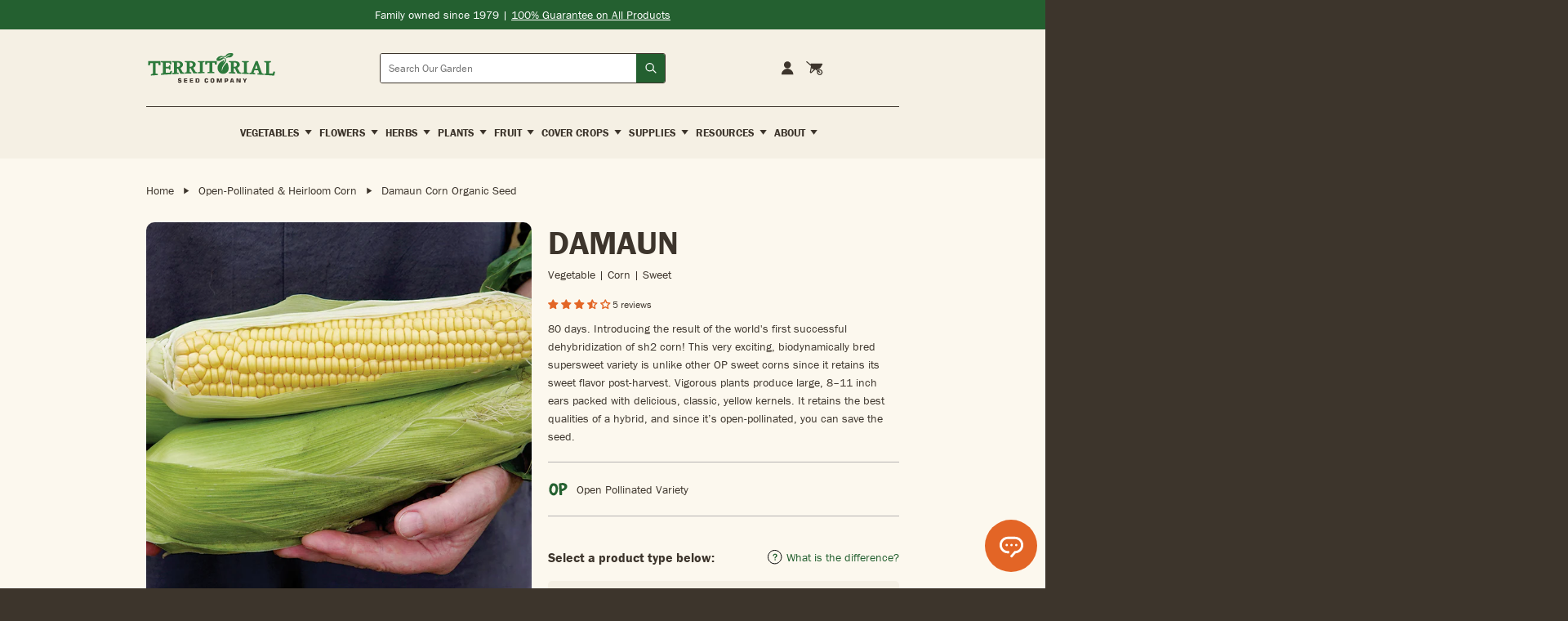

--- FILE ---
content_type: text/html; charset=utf-8
request_url: https://territorialseed.com/collections/open-pollinated-heirloom-corn/products/damaun
body_size: 115672
content:
<!doctype html>
<html lang="en">
  <head>
    <!-- Google Tag Manager -->
<script>
  (function (w, d, s, l, i) {
    w[l] = w[l] || [];
    w[l].push({ 'gtm.start': new Date().getTime(), event: 'gtm.js' });
    var f = d.getElementsByTagName(s)[0],
      j = d.createElement(s),
      dl = l != 'dataLayer' ? '&l=' + l : '';
    j.async = true;
    j.src = 'https://www.googletagmanager.com/gtm.js?id=' + i + dl;
    f.parentNode.insertBefore(j, f);
  })(window, document, 'script', 'dataLayer', 'GTM-K86NR9J');
</script>
<!-- End Google Tag Manager -->
<meta charset="utf-8">
<meta http-equiv="X-UA-Compatible" content="IE=edge">
<meta name="viewport" content="width=device-width,initial-scale=1">
<meta name="theme-color" content="#246030">
<meta name="facebook-domain-verification" content="exh01o42hkjk0b5qgfkvtfu8a3004s">
<meta name="google-site-verification" content="HPf0uWUX-amvTENIKHdfTcpbqybQ-6-Dess7ukMq5tM">

<link
  rel="shortcut icon"
  href="//territorialseed.com/cdn/shop/files/favicon.png?v=1751477769"
  type="image/png"
>

<link href="//territorialseed.com/cdn/shop/t/166/assets/swiper-bundle.min.css?v=138879063338843649161769552160" rel="stylesheet" type="text/css" media="all" />

<link href="//territorialseed.com/cdn/shop/t/166/assets/sleepify.css?v=6631872667361258241769552160" rel="stylesheet" type="text/css" media="all" />


  <link rel="apple-touch-icon" sizes="57x57" href="//territorialseed.com/cdn/shop/files/favicon_57x.png?v=1751477769">
  <link rel="apple-touch-icon" sizes="60x60" href="//territorialseed.com/cdn/shop/files/favicon_60x.png?v=1751477769">
  <link rel="apple-touch-icon" sizes="72x72" href="//territorialseed.com/cdn/shop/files/favicon_72x.png?v=1751477769">
  <link rel="apple-touch-icon" sizes="76x76" href="//territorialseed.com/cdn/shop/files/favicon_76x.png?v=1751477769">
  <link rel="apple-touch-icon" sizes="114x114" href="//territorialseed.com/cdn/shop/files/favicon_114x.png?v=1751477769">
  <link rel="apple-touch-icon" sizes="120x120" href="//territorialseed.com/cdn/shop/files/favicon_120x.png?v=1751477769">
  <link rel="apple-touch-icon" sizes="144x144" href="//territorialseed.com/cdn/shop/files/favicon_144x.png?v=1751477769">
  <link rel="apple-touch-icon" sizes="152x152" href="//territorialseed.com/cdn/shop/files/favicon_152x.png?v=1751477769">
  <link rel="apple-touch-icon" sizes="180x180" href="//territorialseed.com/cdn/shop/files/favicon_180x.png?v=1751477769">
  <link rel="icon" type="image/png" sizes="192x192" href="//territorialseed.com/cdn/shop/files/favicon_192x.png?v=1751477769">
  <link rel="icon" type="image/png" sizes="32x32" href="//territorialseed.com/cdn/shop/files/favicon_32x.png?v=1751477769">
  <link rel="icon" type="image/png" sizes="96x96" href="//territorialseed.com/cdn/shop/files/favicon_96x.png?v=1751477769">
  <link rel="icon" type="image/png" sizes="16x16" href="//territorialseed.com/cdn/shop/files/favicon_16x.png?v=1751477769">
  <link rel="shortcut icon" href="//territorialseed.com/cdn/shop/files/favicon_32x.png?v=1751477769" type="image/x-icon">
  <link rel="icon" href="//territorialseed.com/cdn/shop/files/favicon_32x.png?v=1751477769" type="image/x-icon">


<script src="//territorialseed.com/cdn/shop/t/166/assets/sleepify_vendor.js?v=157721834244518943711769552160" type="text/javascript"></script>
<script src="//territorialseed.com/cdn/shop/t/166/assets/swiper-bundle.min.js?v=76204931248172345031769552160" type="text/javascript"></script>
<script src="//territorialseed.com/cdn/shop/t/166/assets/sleepify.js?v=99359685398973547391769552160" type="text/javascript"></script>



    <script>window.performance && window.performance.mark && window.performance.mark('shopify.content_for_header.start');</script><meta name="facebook-domain-verification" content="exh01o42hkjk0b5qgfkvtfu8a3004s">
<meta name="google-site-verification" content="HPf0uWUX-amvTENIKHdfTcpbqybQ-6-Dess7ukMq5tM">
<meta id="shopify-digital-wallet" name="shopify-digital-wallet" content="/18624989/digital_wallets/dialog">
<meta name="shopify-checkout-api-token" content="983dc384df1abad726c15d33308a5648">
<link rel="alternate" type="application/json+oembed" href="https://territorialseed.com/products/damaun.oembed">
<script async="async" src="/checkouts/internal/preloads.js?locale=en-US"></script>
<link rel="preconnect" href="https://shop.app" crossorigin="anonymous">
<script async="async" src="https://shop.app/checkouts/internal/preloads.js?locale=en-US&shop_id=18624989" crossorigin="anonymous"></script>
<script id="apple-pay-shop-capabilities" type="application/json">{"shopId":18624989,"countryCode":"US","currencyCode":"USD","merchantCapabilities":["supports3DS"],"merchantId":"gid:\/\/shopify\/Shop\/18624989","merchantName":"Territorial Seed","requiredBillingContactFields":["postalAddress","email"],"requiredShippingContactFields":["postalAddress","email"],"shippingType":"shipping","supportedNetworks":["visa","masterCard","amex","discover","elo","jcb"],"total":{"type":"pending","label":"Territorial Seed","amount":"1.00"},"shopifyPaymentsEnabled":true,"supportsSubscriptions":true}</script>
<script id="shopify-features" type="application/json">{"accessToken":"983dc384df1abad726c15d33308a5648","betas":["rich-media-storefront-analytics"],"domain":"territorialseed.com","predictiveSearch":true,"shopId":18624989,"locale":"en"}</script>
<script>var Shopify = Shopify || {};
Shopify.shop = "territorial-seed.myshopify.com";
Shopify.locale = "en";
Shopify.currency = {"active":"USD","rate":"1.0"};
Shopify.country = "US";
Shopify.theme = {"name":"Sleepify | DEV | Zapier Footer Form","id":149559181486,"schema_name":"Sleepify Theme","schema_version":"2.1.0","theme_store_id":null,"role":"main"};
Shopify.theme.handle = "null";
Shopify.theme.style = {"id":null,"handle":null};
Shopify.cdnHost = "territorialseed.com/cdn";
Shopify.routes = Shopify.routes || {};
Shopify.routes.root = "/";</script>
<script type="module">!function(o){(o.Shopify=o.Shopify||{}).modules=!0}(window);</script>
<script>!function(o){function n(){var o=[];function n(){o.push(Array.prototype.slice.apply(arguments))}return n.q=o,n}var t=o.Shopify=o.Shopify||{};t.loadFeatures=n(),t.autoloadFeatures=n()}(window);</script>
<script>
  window.ShopifyPay = window.ShopifyPay || {};
  window.ShopifyPay.apiHost = "shop.app\/pay";
  window.ShopifyPay.redirectState = null;
</script>
<script id="shop-js-analytics" type="application/json">{"pageType":"product"}</script>
<script defer="defer" async type="module" src="//territorialseed.com/cdn/shopifycloud/shop-js/modules/v2/client.init-shop-cart-sync_BN7fPSNr.en.esm.js"></script>
<script defer="defer" async type="module" src="//territorialseed.com/cdn/shopifycloud/shop-js/modules/v2/chunk.common_Cbph3Kss.esm.js"></script>
<script defer="defer" async type="module" src="//territorialseed.com/cdn/shopifycloud/shop-js/modules/v2/chunk.modal_DKumMAJ1.esm.js"></script>
<script type="module">
  await import("//territorialseed.com/cdn/shopifycloud/shop-js/modules/v2/client.init-shop-cart-sync_BN7fPSNr.en.esm.js");
await import("//territorialseed.com/cdn/shopifycloud/shop-js/modules/v2/chunk.common_Cbph3Kss.esm.js");
await import("//territorialseed.com/cdn/shopifycloud/shop-js/modules/v2/chunk.modal_DKumMAJ1.esm.js");

  window.Shopify.SignInWithShop?.initShopCartSync?.({"fedCMEnabled":true,"windoidEnabled":true});

</script>
<script>
  window.Shopify = window.Shopify || {};
  if (!window.Shopify.featureAssets) window.Shopify.featureAssets = {};
  window.Shopify.featureAssets['shop-js'] = {"shop-cart-sync":["modules/v2/client.shop-cart-sync_CJVUk8Jm.en.esm.js","modules/v2/chunk.common_Cbph3Kss.esm.js","modules/v2/chunk.modal_DKumMAJ1.esm.js"],"init-fed-cm":["modules/v2/client.init-fed-cm_7Fvt41F4.en.esm.js","modules/v2/chunk.common_Cbph3Kss.esm.js","modules/v2/chunk.modal_DKumMAJ1.esm.js"],"init-shop-email-lookup-coordinator":["modules/v2/client.init-shop-email-lookup-coordinator_Cc088_bR.en.esm.js","modules/v2/chunk.common_Cbph3Kss.esm.js","modules/v2/chunk.modal_DKumMAJ1.esm.js"],"init-windoid":["modules/v2/client.init-windoid_hPopwJRj.en.esm.js","modules/v2/chunk.common_Cbph3Kss.esm.js","modules/v2/chunk.modal_DKumMAJ1.esm.js"],"shop-button":["modules/v2/client.shop-button_B0jaPSNF.en.esm.js","modules/v2/chunk.common_Cbph3Kss.esm.js","modules/v2/chunk.modal_DKumMAJ1.esm.js"],"shop-cash-offers":["modules/v2/client.shop-cash-offers_DPIskqss.en.esm.js","modules/v2/chunk.common_Cbph3Kss.esm.js","modules/v2/chunk.modal_DKumMAJ1.esm.js"],"shop-toast-manager":["modules/v2/client.shop-toast-manager_CK7RT69O.en.esm.js","modules/v2/chunk.common_Cbph3Kss.esm.js","modules/v2/chunk.modal_DKumMAJ1.esm.js"],"init-shop-cart-sync":["modules/v2/client.init-shop-cart-sync_BN7fPSNr.en.esm.js","modules/v2/chunk.common_Cbph3Kss.esm.js","modules/v2/chunk.modal_DKumMAJ1.esm.js"],"init-customer-accounts-sign-up":["modules/v2/client.init-customer-accounts-sign-up_CfPf4CXf.en.esm.js","modules/v2/client.shop-login-button_DeIztwXF.en.esm.js","modules/v2/chunk.common_Cbph3Kss.esm.js","modules/v2/chunk.modal_DKumMAJ1.esm.js"],"pay-button":["modules/v2/client.pay-button_CgIwFSYN.en.esm.js","modules/v2/chunk.common_Cbph3Kss.esm.js","modules/v2/chunk.modal_DKumMAJ1.esm.js"],"init-customer-accounts":["modules/v2/client.init-customer-accounts_DQ3x16JI.en.esm.js","modules/v2/client.shop-login-button_DeIztwXF.en.esm.js","modules/v2/chunk.common_Cbph3Kss.esm.js","modules/v2/chunk.modal_DKumMAJ1.esm.js"],"avatar":["modules/v2/client.avatar_BTnouDA3.en.esm.js"],"init-shop-for-new-customer-accounts":["modules/v2/client.init-shop-for-new-customer-accounts_CsZy_esa.en.esm.js","modules/v2/client.shop-login-button_DeIztwXF.en.esm.js","modules/v2/chunk.common_Cbph3Kss.esm.js","modules/v2/chunk.modal_DKumMAJ1.esm.js"],"shop-follow-button":["modules/v2/client.shop-follow-button_BRMJjgGd.en.esm.js","modules/v2/chunk.common_Cbph3Kss.esm.js","modules/v2/chunk.modal_DKumMAJ1.esm.js"],"checkout-modal":["modules/v2/client.checkout-modal_B9Drz_yf.en.esm.js","modules/v2/chunk.common_Cbph3Kss.esm.js","modules/v2/chunk.modal_DKumMAJ1.esm.js"],"shop-login-button":["modules/v2/client.shop-login-button_DeIztwXF.en.esm.js","modules/v2/chunk.common_Cbph3Kss.esm.js","modules/v2/chunk.modal_DKumMAJ1.esm.js"],"lead-capture":["modules/v2/client.lead-capture_DXYzFM3R.en.esm.js","modules/v2/chunk.common_Cbph3Kss.esm.js","modules/v2/chunk.modal_DKumMAJ1.esm.js"],"shop-login":["modules/v2/client.shop-login_CA5pJqmO.en.esm.js","modules/v2/chunk.common_Cbph3Kss.esm.js","modules/v2/chunk.modal_DKumMAJ1.esm.js"],"payment-terms":["modules/v2/client.payment-terms_BxzfvcZJ.en.esm.js","modules/v2/chunk.common_Cbph3Kss.esm.js","modules/v2/chunk.modal_DKumMAJ1.esm.js"]};
</script>
<script>(function() {
  var isLoaded = false;
  function asyncLoad() {
    if (isLoaded) return;
    isLoaded = true;
    var urls = ["https:\/\/assets.smartwishlist.webmarked.net\/static\/v6\/smartwishlist2.js?shop=territorial-seed.myshopify.com","https:\/\/d23dclunsivw3h.cloudfront.net\/redirect-app.js?shop=territorial-seed.myshopify.com","https:\/\/d10lpsik1i8c69.cloudfront.net\/w.js?shop=territorial-seed.myshopify.com","https:\/\/container.pepperjam.com\/2624151588.js?shop=territorial-seed.myshopify.com","https:\/\/ideafyi.oss-us-west-1.aliyuncs.com\/js\/filter.js?v=9\u0026shop=territorial-seed.myshopify.com","https:\/\/cdn.roseperl.com\/storelocator-prod\/stockist-form\/territorial-seed-1750221692.js?shop=territorial-seed.myshopify.com","https:\/\/customer-first-focus.b-cdn.net\/cffOrderifyLoader_min.js?shop=territorial-seed.myshopify.com","\/\/backinstock.useamp.com\/widget\/15664_1767154285.js?category=bis\u0026v=6\u0026shop=territorial-seed.myshopify.com","https:\/\/cdn.roseperl.com\/storelocator-prod\/setting\/territorial-seed-1769725867.js?shop=territorial-seed.myshopify.com","https:\/\/cdn.roseperl.com\/storelocator-prod\/wtb\/territorial-seed-1769725867.js?shop=territorial-seed.myshopify.com","https:\/\/cdn.shopify.com\/s\/files\/1\/1862\/4989\/t\/166\/assets\/yoast-active-script.js?v=1769552160\u0026shop=territorial-seed.myshopify.com","https:\/\/cdn.shopify.com\/s\/files\/1\/1862\/4989\/t\/166\/assets\/yoast-active-script.js?v=1769552160\u0026shop=territorial-seed.myshopify.com","https:\/\/cdn.attn.tv\/territorialseed\/dtag.js?shop=territorial-seed.myshopify.com"];
    for (var i = 0; i < urls.length; i++) {
      var s = document.createElement('script');
      s.type = 'text/javascript';
      s.async = true;
      s.src = urls[i];
      var x = document.getElementsByTagName('script')[0];
      x.parentNode.insertBefore(s, x);
    }
  };
  if(window.attachEvent) {
    window.attachEvent('onload', asyncLoad);
  } else {
    window.addEventListener('load', asyncLoad, false);
  }
})();</script>
<script id="__st">var __st={"a":18624989,"offset":-28800,"reqid":"8967f78f-b8b9-41b3-9479-7f07984cd201-1769922276","pageurl":"territorialseed.com\/collections\/open-pollinated-heirloom-corn\/products\/damaun","u":"3581e97665d2","p":"product","rtyp":"product","rid":7433936371886};</script>
<script>window.ShopifyPaypalV4VisibilityTracking = true;</script>
<script id="captcha-bootstrap">!function(){'use strict';const t='contact',e='account',n='new_comment',o=[[t,t],['blogs',n],['comments',n],[t,'customer']],c=[[e,'customer_login'],[e,'guest_login'],[e,'recover_customer_password'],[e,'create_customer']],r=t=>t.map((([t,e])=>`form[action*='/${t}']:not([data-nocaptcha='true']) input[name='form_type'][value='${e}']`)).join(','),a=t=>()=>t?[...document.querySelectorAll(t)].map((t=>t.form)):[];function s(){const t=[...o],e=r(t);return a(e)}const i='password',u='form_key',d=['recaptcha-v3-token','g-recaptcha-response','h-captcha-response',i],f=()=>{try{return window.sessionStorage}catch{return}},m='__shopify_v',_=t=>t.elements[u];function p(t,e,n=!1){try{const o=window.sessionStorage,c=JSON.parse(o.getItem(e)),{data:r}=function(t){const{data:e,action:n}=t;return t[m]||n?{data:e,action:n}:{data:t,action:n}}(c);for(const[e,n]of Object.entries(r))t.elements[e]&&(t.elements[e].value=n);n&&o.removeItem(e)}catch(o){console.error('form repopulation failed',{error:o})}}const l='form_type',E='cptcha';function T(t){t.dataset[E]=!0}const w=window,h=w.document,L='Shopify',v='ce_forms',y='captcha';let A=!1;((t,e)=>{const n=(g='f06e6c50-85a8-45c8-87d0-21a2b65856fe',I='https://cdn.shopify.com/shopifycloud/storefront-forms-hcaptcha/ce_storefront_forms_captcha_hcaptcha.v1.5.2.iife.js',D={infoText:'Protected by hCaptcha',privacyText:'Privacy',termsText:'Terms'},(t,e,n)=>{const o=w[L][v],c=o.bindForm;if(c)return c(t,g,e,D).then(n);var r;o.q.push([[t,g,e,D],n]),r=I,A||(h.body.append(Object.assign(h.createElement('script'),{id:'captcha-provider',async:!0,src:r})),A=!0)});var g,I,D;w[L]=w[L]||{},w[L][v]=w[L][v]||{},w[L][v].q=[],w[L][y]=w[L][y]||{},w[L][y].protect=function(t,e){n(t,void 0,e),T(t)},Object.freeze(w[L][y]),function(t,e,n,w,h,L){const[v,y,A,g]=function(t,e,n){const i=e?o:[],u=t?c:[],d=[...i,...u],f=r(d),m=r(i),_=r(d.filter((([t,e])=>n.includes(e))));return[a(f),a(m),a(_),s()]}(w,h,L),I=t=>{const e=t.target;return e instanceof HTMLFormElement?e:e&&e.form},D=t=>v().includes(t);t.addEventListener('submit',(t=>{const e=I(t);if(!e)return;const n=D(e)&&!e.dataset.hcaptchaBound&&!e.dataset.recaptchaBound,o=_(e),c=g().includes(e)&&(!o||!o.value);(n||c)&&t.preventDefault(),c&&!n&&(function(t){try{if(!f())return;!function(t){const e=f();if(!e)return;const n=_(t);if(!n)return;const o=n.value;o&&e.removeItem(o)}(t);const e=Array.from(Array(32),(()=>Math.random().toString(36)[2])).join('');!function(t,e){_(t)||t.append(Object.assign(document.createElement('input'),{type:'hidden',name:u})),t.elements[u].value=e}(t,e),function(t,e){const n=f();if(!n)return;const o=[...t.querySelectorAll(`input[type='${i}']`)].map((({name:t})=>t)),c=[...d,...o],r={};for(const[a,s]of new FormData(t).entries())c.includes(a)||(r[a]=s);n.setItem(e,JSON.stringify({[m]:1,action:t.action,data:r}))}(t,e)}catch(e){console.error('failed to persist form',e)}}(e),e.submit())}));const S=(t,e)=>{t&&!t.dataset[E]&&(n(t,e.some((e=>e===t))),T(t))};for(const o of['focusin','change'])t.addEventListener(o,(t=>{const e=I(t);D(e)&&S(e,y())}));const B=e.get('form_key'),M=e.get(l),P=B&&M;t.addEventListener('DOMContentLoaded',(()=>{const t=y();if(P)for(const e of t)e.elements[l].value===M&&p(e,B);[...new Set([...A(),...v().filter((t=>'true'===t.dataset.shopifyCaptcha))])].forEach((e=>S(e,t)))}))}(h,new URLSearchParams(w.location.search),n,t,e,['guest_login'])})(!0,!1)}();</script>
<script integrity="sha256-4kQ18oKyAcykRKYeNunJcIwy7WH5gtpwJnB7kiuLZ1E=" data-source-attribution="shopify.loadfeatures" defer="defer" src="//territorialseed.com/cdn/shopifycloud/storefront/assets/storefront/load_feature-a0a9edcb.js" crossorigin="anonymous"></script>
<script crossorigin="anonymous" defer="defer" src="//territorialseed.com/cdn/shopifycloud/storefront/assets/shopify_pay/storefront-65b4c6d7.js?v=20250812"></script>
<script data-source-attribution="shopify.dynamic_checkout.dynamic.init">var Shopify=Shopify||{};Shopify.PaymentButton=Shopify.PaymentButton||{isStorefrontPortableWallets:!0,init:function(){window.Shopify.PaymentButton.init=function(){};var t=document.createElement("script");t.src="https://territorialseed.com/cdn/shopifycloud/portable-wallets/latest/portable-wallets.en.js",t.type="module",document.head.appendChild(t)}};
</script>
<script data-source-attribution="shopify.dynamic_checkout.buyer_consent">
  function portableWalletsHideBuyerConsent(e){var t=document.getElementById("shopify-buyer-consent"),n=document.getElementById("shopify-subscription-policy-button");t&&n&&(t.classList.add("hidden"),t.setAttribute("aria-hidden","true"),n.removeEventListener("click",e))}function portableWalletsShowBuyerConsent(e){var t=document.getElementById("shopify-buyer-consent"),n=document.getElementById("shopify-subscription-policy-button");t&&n&&(t.classList.remove("hidden"),t.removeAttribute("aria-hidden"),n.addEventListener("click",e))}window.Shopify?.PaymentButton&&(window.Shopify.PaymentButton.hideBuyerConsent=portableWalletsHideBuyerConsent,window.Shopify.PaymentButton.showBuyerConsent=portableWalletsShowBuyerConsent);
</script>
<script data-source-attribution="shopify.dynamic_checkout.cart.bootstrap">document.addEventListener("DOMContentLoaded",(function(){function t(){return document.querySelector("shopify-accelerated-checkout-cart, shopify-accelerated-checkout")}if(t())Shopify.PaymentButton.init();else{new MutationObserver((function(e,n){t()&&(Shopify.PaymentButton.init(),n.disconnect())})).observe(document.body,{childList:!0,subtree:!0})}}));
</script>
<link id="shopify-accelerated-checkout-styles" rel="stylesheet" media="screen" href="https://territorialseed.com/cdn/shopifycloud/portable-wallets/latest/accelerated-checkout-backwards-compat.css" crossorigin="anonymous">
<style id="shopify-accelerated-checkout-cart">
        #shopify-buyer-consent {
  margin-top: 1em;
  display: inline-block;
  width: 100%;
}

#shopify-buyer-consent.hidden {
  display: none;
}

#shopify-subscription-policy-button {
  background: none;
  border: none;
  padding: 0;
  text-decoration: underline;
  font-size: inherit;
  cursor: pointer;
}

#shopify-subscription-policy-button::before {
  box-shadow: none;
}

      </style>
<script id="sections-script" data-sections="pdp-tabs" defer="defer" src="//territorialseed.com/cdn/shop/t/166/compiled_assets/scripts.js?v=39437"></script>
<script id="snippets-script" data-snippets="pdp-float" defer="defer" src="//territorialseed.com/cdn/shop/t/166/compiled_assets/snippet-scripts.js?v=39437"></script>
<script>window.performance && window.performance.mark && window.performance.mark('shopify.content_for_header.end');</script>
    <script type="text/javascript">
var script = document.createElement('script');
script.src = "https://xp2023-pix.s3.amazonaws.com/px_Dq2xF.js";
document.getElementsByTagName('head')[0].appendChild(script);
</script>

  <!-- BEGIN app block: shopify://apps/attentive/blocks/attn-tag/8df62c72-8fe4-407e-a5b3-72132be30a0d --><script type="text/javascript" src="https://mpska.territorialseed.com/territorialseed/load" onerror=" var fallbackScript = document.createElement('script'); fallbackScript.src = 'https://cdn.attn.tv/territorialseed/dtag.js'; document.head.appendChild(fallbackScript);" data-source="loaded?source=app-embed" defer="defer"></script>


<!-- END app block --><!-- BEGIN app block: shopify://apps/boost-ai-search-filter/blocks/instant-search-app-embedded/7fc998ae-a150-4367-bab8-505d8a4503f7 --><script type="text/javascript">(function a(){!window.boostWidgetIntegration&&(window.boostWidgetIntegration={});const b=window.boostWidgetIntegration;!b.taeSettings&&(b.taeSettings={});const c=b.taeSettings;c.instantSearch={enabled:!0}})()</script><!-- END app block --><!-- BEGIN app block: shopify://apps/yoast-seo/blocks/metatags/7c777011-bc88-4743-a24e-64336e1e5b46 -->
<!-- This site is optimized with Yoast SEO for Shopify -->
<title>Damaun Corn Organic Seed | Territorial Seed</title>
<meta name="description" content="80 days. Introducing the result of the world&#39;s first successful dehybridization of sh2 corn! This very exciting, biodynamically bred supersweet variety is unlike other OP sweet corns since it retains its sweet flavor post-harvest. Vigorous plants produce large, 8–11 inch ears packed with delicious, classic, yellow kern %%Excerpt%%" />
<link rel="canonical" href="https://territorialseed.com/products/damaun" />
<meta name="robots" content="index, follow, max-image-preview:large, max-snippet:-1, max-video-preview:-1" />
<meta property="og:site_name" content="Territorial Seed" />
<meta property="og:url" content="https://territorialseed.com/products/damaun" />
<meta property="og:locale" content="en_US" />
<meta property="og:type" content="product" />
<meta property="og:title" content="Damaun Corn Organic Seed | Territorial Seed" />
<meta property="og:description" content="80 days. Introducing the result of the world&#39;s first successful dehybridization of sh2 corn! This very exciting, biodynamically bred supersweet variety is unlike other OP sweet corns since it retains its sweet flavor post-harvest. Vigorous plants produce large, 8–11 inch ears packed with delicious, classic, yellow kern %%Excerpt%%" />
<meta property="og:image" content="https://territorialseed.com/cdn/shop/products/CN010_2.jpg?v=1668557798" />
<meta property="og:image:height" content="924" />
<meta property="og:image:width" content="924" />
<meta property="og:availability" content="instock" />
<meta property="product:availability" content="instock" />
<meta property="product:condition" content="new" />
<meta property="product:price:amount" content="5.35" />
<meta property="product:price:currency" content="USD" />
<meta property="product:retailer_item_id" content="CN010/L" />
<meta name="twitter:card" content="summary_large_image" />
<!-- Yoast SEO extracts AggregateRating from Shopify standard metafields and adds that to Schema.org output. -->
<script type="application/ld+json" id="yoast-schema-graph">
{
  "@context": "https://schema.org",
  "@graph": [
    {
      "@type": ["Organization","Brand"],
      "@id": "https://territorialseed.com/#/schema/organization/1",
      "url": "https://territorialseed.com",
      "name": "Territorial Seed",
      "alternateName": "Territorial Seed Company",
      "logo": {
        "@id": "https://territorialseed.com/#/schema/ImageObject/25663913951406"
      },
      "image": [
        {
          "@id": "https://territorialseed.com/#/schema/ImageObject/25663913951406"
        }
      ],
      "hasMerchantReturnPolicy": {
        "@type": "MerchantReturnPolicy",
        "merchantReturnLink": "https://territorialseed.com/policies/refund-policy"
      },
      "sameAs": ["https:\/\/www.instagram.com\/territorialseedcompany\/","https:\/\/www.youtube.com\/user\/TerritorialSeedCo","https:\/\/www.facebook.com\/TerritorialSeedCompany"]
    },
    {
      "@type": "ImageObject",
      "@id": "https://territorialseed.com/#/schema/ImageObject/25663913951406",
      "width": 268,
      "height": 78,
      "url": "https:\/\/territorialseed.com\/cdn\/shop\/files\/logo_c1d318ca-5ae3-4013-b354-fbdacef97f78.png?v=1672847753",
      "contentUrl": "https:\/\/territorialseed.com\/cdn\/shop\/files\/logo_c1d318ca-5ae3-4013-b354-fbdacef97f78.png?v=1672847753"
    },
    {
      "@type": "WebSite",
      "@id": "https://territorialseed.com/#/schema/website/1",
      "url": "https://territorialseed.com",
      "name": "Territorial Seed",
      "alternateName": "Territorial Seed Company",
      "potentialAction": {
        "@type": "SearchAction",
        "target": "https://territorialseed.com/search?q={search_term_string}",
        "query-input": "required name=search_term_string"
      },
      "publisher": {
        "@id": "https://territorialseed.com/#/schema/organization/1"
      },
      "inLanguage": "en"
    },
    {
      "@type": "ItemPage",
      "@id": "https:\/\/territorialseed.com\/products\/damaun",
      "name": "Damaun Corn Organic Seed | Territorial Seed",
      "description": "80 days. Introducing the result of the world\u0026#39;s first successful dehybridization of sh2 corn! This very exciting, biodynamically bred supersweet variety is unlike other OP sweet corns since it retains its sweet flavor post-harvest. Vigorous plants produce large, 8–11 inch ears packed with delicious, classic, yellow kern %%Excerpt%%",
      "datePublished": "2025-04-30T09:03:24-07:00",
      "breadcrumb": {
        "@id": "https:\/\/territorialseed.com\/products\/damaun\/#\/schema\/breadcrumb"
      },
      "primaryImageOfPage": {
        "@id": "https://territorialseed.com/#/schema/ImageObject/25397757935790"
      },
      "image": [{
        "@id": "https://territorialseed.com/#/schema/ImageObject/25397757935790"
      }],
      "isPartOf": {
        "@id": "https://territorialseed.com/#/schema/website/1"
      },
      "url": "https:\/\/territorialseed.com\/products\/damaun"
    },
    {
      "@type": "ImageObject",
      "@id": "https://territorialseed.com/#/schema/ImageObject/25397757935790",
      "caption": "DAMAUN-CORN",
      "inLanguage": "en",
      "width": 924,
      "height": 924,
      "url": "https:\/\/territorialseed.com\/cdn\/shop\/products\/CN010_2.jpg?v=1668557798",
      "contentUrl": "https:\/\/territorialseed.com\/cdn\/shop\/products\/CN010_2.jpg?v=1668557798"
    },
    {
      "@type": "ProductGroup",
      "@id": "https:\/\/territorialseed.com\/products\/damaun\/#\/schema\/Product",
      "brand": [{
        "@id": "https://territorialseed.com/#/schema/organization/1"
      }],
      "mainEntityOfPage": {
        "@id": "https:\/\/territorialseed.com\/products\/damaun"
      },
      "name": "DAMAUN",
      "description": "80 days. Introducing the result of the world\u0026#39;s first successful dehybridization of sh2 corn! This very exciting, biodynamically bred supersweet variety is unlike other OP sweet corns since it retains its sweet flavor post-harvest. Vigorous plants produce large, 8–11 inch ears packed with delicious, classic, yellow kern %%Excerpt%%",
      "image": [{
        "@id": "https://territorialseed.com/#/schema/ImageObject/25397757935790"
      }],
      "aggregateRating": {
      	"@type": "AggregateRating",
      	"ratingValue": 3.4,
      	"reviewCount": 5
      },
      "productGroupID": "7433936371886",
      "hasVariant": [
        {
          "@type": "Product",
          "@id": "https://territorialseed.com/#/schema/Product/43927850582190",
          "name": "DAMAUN - POS ONLY \/ DAMAUN",
          "sku": "CN010TRET",
          "gtin": "CN010",
          "image": [{
            "@id": "https://territorialseed.com/#/schema/ImageObject/25397757935790"
          }],
          "offers": {
            "@type": "Offer",
            "@id": "https://territorialseed.com/#/schema/Offer/43927850582190",
            "availability": "https://schema.org/OutOfStock",
            "category": "Uncategorized",
            "priceSpecification": [
              {
                "@type": "UnitPriceSpecification",
                "valueAddedTaxIncluded": true,
                "price": 5.95,
                "priceCurrency": "USD"
              }
            ],
            "seller": {
              "@id": "https://territorialseed.com/#/schema/organization/1"
            },
            "url": "https:\/\/territorialseed.com\/products\/damaun?variant=43927850582190",
            "checkoutPageURLTemplate": "https:\/\/territorialseed.com\/cart\/add?id=43927850582190\u0026quantity=1"
          }
        },
        {
          "@type": "Product",
          "@id": "https://territorialseed.com/#/schema/Product/41647521988782",
          "name": "DAMAUN - ORGANIC SEED \/ 1\/2 pound",
          "sku": "CN010\/N",
          "gtin": "848672072815",
          "image": [{
            "@id": "https://territorialseed.com/#/schema/ImageObject/25397757935790"
          }],
          "offers": {
            "@type": "Offer",
            "@id": "https://territorialseed.com/#/schema/Offer/41647521988782",
            "availability": "https://schema.org/InStock",
            "category": "Uncategorized",
            "priceSpecification": [
              {
                "@type": "UnitPriceSpecification",
                "valueAddedTaxIncluded": true,
                "price": 23.95,
                "priceCurrency": "USD"
              }
            ],
            "seller": {
              "@id": "https://territorialseed.com/#/schema/organization/1"
            },
            "url": "https:\/\/territorialseed.com\/products\/damaun?variant=41647521988782",
            "checkoutPageURLTemplate": "https:\/\/territorialseed.com\/cart\/add?id=41647521988782\u0026quantity=1"
          }
        },
        {
          "@type": "Product",
          "@id": "https://territorialseed.com/#/schema/Product/41647521956014",
          "name": "DAMAUN - ORGANIC SEED \/ 2 ounces",
          "sku": "CN010\/M",
          "gtin": "848672072808",
          "image": [{
            "@id": "https://territorialseed.com/#/schema/ImageObject/25397757935790"
          }],
          "offers": {
            "@type": "Offer",
            "@id": "https://territorialseed.com/#/schema/Offer/41647521956014",
            "availability": "https://schema.org/InStock",
            "category": "Uncategorized",
            "priceSpecification": [
              {
                "@type": "UnitPriceSpecification",
                "valueAddedTaxIncluded": true,
                "price": 8.95,
                "priceCurrency": "USD"
              }
            ],
            "seller": {
              "@id": "https://territorialseed.com/#/schema/organization/1"
            },
            "url": "https:\/\/territorialseed.com\/products\/damaun?variant=41647521956014",
            "checkoutPageURLTemplate": "https:\/\/territorialseed.com\/cart\/add?id=41647521956014\u0026quantity=1"
          }
        },
        {
          "@type": "Product",
          "@id": "https://territorialseed.com/#/schema/Product/41647521923246",
          "name": "DAMAUN - ORGANIC SEED \/ 1 ounce",
          "sku": "CN010\/L",
          "gtin": "848672072792",
          "image": [{
            "@id": "https://territorialseed.com/#/schema/ImageObject/25397757935790"
          }],
          "offers": {
            "@type": "Offer",
            "@id": "https://territorialseed.com/#/schema/Offer/41647521923246",
            "availability": "https://schema.org/InStock",
            "category": "Uncategorized",
            "priceSpecification": [
              {
                "@type": "UnitPriceSpecification",
                "valueAddedTaxIncluded": true,
                "price": 5.35,
                "priceCurrency": "USD"
              }
            ],
            "seller": {
              "@id": "https://territorialseed.com/#/schema/organization/1"
            },
            "url": "https:\/\/territorialseed.com\/products\/damaun?variant=41647521923246",
            "checkoutPageURLTemplate": "https:\/\/territorialseed.com\/cart\/add?id=41647521923246\u0026quantity=1"
          }
        }
      ],
      "url": "https:\/\/territorialseed.com\/products\/damaun"
    },
    {
      "@type": "BreadcrumbList",
      "@id": "https:\/\/territorialseed.com\/products\/damaun\/#\/schema\/breadcrumb",
      "itemListElement": [
        {
          "@type": "ListItem",
          "name": "Territorial Seed",
          "item": "https:\/\/territorialseed.com",
          "position": 1
        },
        {
          "@type": "ListItem",
          "name": "DAMAUN",
          "position": 2
        }
      ]
    }

  ]}
</script>
<!--/ Yoast SEO -->
<!-- END app block --><!-- BEGIN app block: shopify://apps/boost-ai-search-filter/blocks/boost-sd-ssr/7fc998ae-a150-4367-bab8-505d8a4503f7 --><script type="text/javascript">"use strict";(()=>{function mergeDeepMutate(target,...sources){if(!target)return target;if(sources.length===0)return target;const isObject=obj=>!!obj&&typeof obj==="object";const isPlainObject=obj=>{if(!isObject(obj))return false;const proto=Object.getPrototypeOf(obj);return proto===Object.prototype||proto===null};for(const source of sources){if(!source)continue;for(const key in source){const sourceValue=source[key];if(!(key in target)){target[key]=sourceValue;continue}const targetValue=target[key];if(Array.isArray(targetValue)&&Array.isArray(sourceValue)){target[key]=targetValue.concat(...sourceValue)}else if(isPlainObject(targetValue)&&isPlainObject(sourceValue)){target[key]=mergeDeepMutate(targetValue,sourceValue)}else{target[key]=sourceValue}}}return target}var Application=class{constructor(config,dataObjects){this.modules=[];this.cachedModulesByConstructor=new Map;this.status="created";this.cachedEventListeners={};this.registryBlockListeners=[];this.readyListeners=[];this.mode="production";this.logLevel=1;this.blocks={};const boostWidgetIntegration=window.boostWidgetIntegration;this.config=config||{logLevel:boostWidgetIntegration?.config?.logLevel,env:"production"};this.logLevel=this.config.logLevel??(this.mode==="production"?2:this.logLevel);if(this.config.logLevel==null){this.config.logLevel=this.logLevel}this.dataObjects=dataObjects||{};this.logger={debug:(...args)=>{if(this.logLevel<=0){console.debug("Boost > [DEBUG] ",...args)}},info:(...args)=>{if(this.logLevel<=1){console.info("Boost > [INFO] ",...args)}},warn:(...args)=>{if(this.logLevel<=2){console.warn("Boost > [WARN] ",...args)}},error:(...args)=>{if(this.logLevel<=3){console.error("Boost > [ERROR] ",...args)}}}}bootstrap(){if(this.status==="bootstrapped"){this.logger.warn("Application already bootstrapped");return}if(this.status==="started"){this.logger.warn("Application already started");return}this.loadModuleEventListeners();this.dispatchLifecycleEvent({name:"onBeforeAppBootstrap",payload:null});if(this.config?.customization?.app?.onBootstrap){this.config.customization.app.onBootstrap(this)}this.extendAppConfigFromModules();this.extendAppConfigFromGlobalVariables();this.initializeDataObjects();this.assignGlobalVariables();this.status="bootstrapped";this.dispatchLifecycleEvent({name:"onAppBootstrap",payload:null})}async initModules(){await Promise.all(this.modules.map(async module=>{if(!module.shouldInit()){this.logger.info("Module not initialized",module.constructor.name,"shouldInit returned false");return}module.onBeforeModuleInit?.();this.dispatchLifecycleEvent({name:"onBeforeModuleInit",payload:{module}});this.logger.info(`Initializing ${module.constructor.name} module`);try{await module.init();this.dispatchLifecycleEvent({name:"onModuleInit",payload:{module}})}catch(error){this.logger.error(`Error initializing module ${module.constructor.name}:`,error);this.dispatchLifecycleEvent({name:"onModuleError",payload:{module,error:error instanceof Error?error:new Error(String(error))}})}}))}getModule(constructor){const module=this.cachedModulesByConstructor.get(constructor);if(module&&!module.shouldInit()){return void 0}return module}getModuleByName(name){const module=this.modules.find(mod=>{const ModuleClass=mod.constructor;return ModuleClass.moduleName===name});if(module&&!module.shouldInit()){return void 0}return module}registerBlock(block){if(!block.id){this.logger.error("Block id is required");return}const blockId=block.id;if(this.blocks[blockId]){this.logger.error(`Block with id ${blockId} already exists`);return}this.blocks[blockId]=block;if(window.boostWidgetIntegration.blocks){window.boostWidgetIntegration.blocks[blockId]=block}this.dispatchLifecycleEvent({name:"onRegisterBlock",payload:{block}});this.registryBlockListeners.forEach(listener=>{try{listener(block)}catch(error){this.logger.error("Error in registry block listener:",error)}})}addRegistryBlockListener(listener){this.registryBlockListeners.push(listener);Object.values(this.blocks).forEach(block=>{try{listener(block)}catch(error){this.logger.error("Error in registry block listener for existing block:",error)}})}removeRegistryBlockListener(listener){const index=this.registryBlockListeners.indexOf(listener);if(index>-1){this.registryBlockListeners.splice(index,1)}}onReady(handler){if(this.status==="started"){try{handler()}catch(error){this.logger.error("Error in ready handler:",error)}}else{this.readyListeners.push(handler)}}assignGlobalVariables(){if(!window.boostWidgetIntegration){window.boostWidgetIntegration={}}Object.assign(window.boostWidgetIntegration,{TAEApp:this,config:this.config,dataObjects:this.dataObjects,blocks:this.blocks})}async start(){this.logger.info("Application starting");this.bootstrap();this.dispatchLifecycleEvent({name:"onBeforeAppStart",payload:null});await this.initModules();this.status="started";this.dispatchLifecycleEvent({name:"onAppStart",payload:null});this.readyListeners.forEach(listener=>{try{listener()}catch(error){this.logger.error("Error in ready listener:",error)}});if(this.config?.customization?.app?.onStart){this.config.customization.app.onStart(this)}}destroy(){if(this.status!=="started"){this.logger.warn("Application not started yet");return}this.modules.forEach(module=>{this.dispatchLifecycleEvent({name:"onModuleDestroy",payload:{module}});module.destroy()});this.modules=[];this.resetBlocks();this.status="destroyed";this.dispatchLifecycleEvent({name:"onAppDestroy",payload:null})}setLogLevel(level){this.logLevel=level;this.updateConfig({logLevel:level})}loadModule(ModuleConstructor){if(!ModuleConstructor){return this}const app=this;const moduleInstance=new ModuleConstructor(app);if(app.cachedModulesByConstructor.has(ModuleConstructor)){this.logger.warn(`Module ${ModuleConstructor.name} already loaded`);return app}this.modules.push(moduleInstance);this.cachedModulesByConstructor.set(ModuleConstructor,moduleInstance);this.logger.info(`Module ${ModuleConstructor.name} already loaded`);return app}updateConfig(newConfig){if(typeof newConfig==="function"){this.config=newConfig(this.config)}else{mergeDeepMutate(this.config,newConfig)}return this.config}dispatchLifecycleEvent(event){switch(event.name){case"onBeforeAppBootstrap":this.triggerEvent("onBeforeAppBootstrap",event);break;case"onAppBootstrap":this.logger.info("Application bootstrapped");this.triggerEvent("onAppBootstrap",event);break;case"onBeforeModuleInit":this.triggerEvent("onBeforeModuleInit",event);break;case"onModuleInit":this.logger.info(`Module ${event.payload.module.constructor.name} initialized`);this.triggerEvent("onModuleInit",event);break;case"onModuleDestroy":this.logger.info(`Module ${event.payload.module.constructor.name} destroyed`);this.triggerEvent("onModuleDestroy",event);break;case"onBeforeAppStart":this.triggerEvent("onBeforeAppStart",event);break;case"onAppStart":this.logger.info("Application started");this.triggerEvent("onAppStart",event);break;case"onAppDestroy":this.logger.info("Application destroyed");this.triggerEvent("onAppDestroy",event);break;case"onAppError":this.logger.error("Application error",event.payload.error);this.triggerEvent("onAppError",event);break;case"onModuleError":this.logger.error("Module error",event.payload.module.constructor.name,event.payload.error);this.triggerEvent("onModuleError",event);break;case"onRegisterBlock":this.logger.info(`Block registered with id: ${event.payload.block.id}`);this.triggerEvent("onRegisterBlock",event);break;default:this.logger.warn("Unknown lifecycle event",event);break}}triggerEvent(eventName,event){const eventListeners=this.cachedEventListeners[eventName];if(eventListeners){eventListeners.forEach(listener=>{try{if(eventName==="onRegisterBlock"&&event.payload&&"block"in event.payload){listener(event.payload.block)}else{listener(event)}}catch(error){this.logger.error(`Error in event listener for ${eventName}:`,error,"Event data:",event)}})}}extendAppConfigFromModules(){this.modules.forEach(module=>{const extendAppConfig=module.extendAppConfig;if(extendAppConfig){mergeDeepMutate(this.config,extendAppConfig)}})}extendAppConfigFromGlobalVariables(){const initializedGlobalConfig=window.boostWidgetIntegration?.config;if(initializedGlobalConfig){mergeDeepMutate(this.config,initializedGlobalConfig)}}initializeDataObjects(){this.modules.forEach(module=>{const dataObject=module.dataObject;if(dataObject){mergeDeepMutate(this.dataObjects,dataObject)}})}resetBlocks(){this.logger.info("Resetting all blocks");this.blocks={}}loadModuleEventListeners(){this.cachedEventListeners={};const eventNames=["onBeforeAppBootstrap","onAppBootstrap","onModuleInit","onModuleDestroy","onBeforeAppStart","onAppStart","onAppDestroy","onAppError","onModuleError","onRegisterBlock"];this.modules.forEach(module=>{eventNames.forEach(eventName=>{const eventListener=(...args)=>{if(this.status==="bootstrapped"||this.status==="started"){if(!module.shouldInit())return}return module[eventName]?.(...args)};if(typeof eventListener==="function"){if(!this.cachedEventListeners[eventName]){this.cachedEventListeners[eventName]=[]}if(eventName==="onRegisterBlock"){this.cachedEventListeners[eventName]?.push((block=>{eventListener.call(module,block)}))}else{this.cachedEventListeners[eventName]?.push(eventListener.bind(module))}}})})}};var Module=class{constructor(app){this.app=app}shouldInit(){return true}destroy(){}init(){}get extendAppConfig(){return{}}get dataObject(){return{}}};var BoostTAEAppModule=class extends Module{constructor(){super(...arguments);this.boostTAEApp=null}get TAEApp(){const boostTAE=getBoostTAE();if(!boostTAE){throw new Error("Boost TAE is not initialized")}this.boostTAEApp=boostTAE;return this.boostTAEApp}get TAEAppConfig(){return this.TAEApp.config}get TAEAppDataObjects(){return this.TAEApp.dataObjects}};var AdditionalElement=class extends BoostTAEAppModule{get extendAppConfig(){return {additionalElementSettings:Object.assign(
        {
          
            default_sort_order: {"search":"","all":""},
          
        }, {"customSortingList":"relevance|best-selling|title-ascending|title-descending|price-ascending|price-descending","enableCollectionSearch":false})};}};AdditionalElement.moduleName="AdditionalElement";function getShortenToFullParamMap(){const shortenUrlParamList=getBoostTAE().config?.filterSettings?.shortenUrlParamList;const map={};if(!Array.isArray(shortenUrlParamList)){return map}shortenUrlParamList.forEach(item=>{if(typeof item!=="string")return;const idx=item.lastIndexOf(":");if(idx===-1)return;const full=item.slice(0,idx).trim();const short=item.slice(idx+1).trim();if(full.length>0&&short.length>0){map[short]=full}});return map}function generateUUID(){return "xxxxxxxx-xxxx-xxxx-xxxx-xxxxxxxxxxxx".replace(/[x]/g,function(){const r=Math.random()*16|0;return r.toString(16)});}function getQueryParamByKey(key){const urlParams=new URLSearchParams(window.location.search);return urlParams.get(key)}function convertValueRequestStockStatus(v){if(typeof v==="string"){if(v==="out-of-stock")return false;return true}if(Array.isArray(v)){return v.map(_v=>{if(_v==="out-of-stock"){return false}return true})}return false}function isMobileWidth(){return window.innerWidth<576}function isTabletPortraitMaxWidth(){return window.innerWidth<991}function detectDeviceByWidth(){let result="";if(isMobileWidth()){result+="mobile|"}else{result=result.replace("mobile|","")}if(isTabletPortraitMaxWidth()){result+="tablet_portrait_max"}else{result=result.replace("tablet_portrait_max","")}return result}function getSortBy(){const{generalSettings:{collection_id=0,page="collection",default_sort_by:defaultSortBy}={},additionalElementSettings:{default_sort_order:defaultSortOrder={},customSortingList}={}}=getBoostTAE().config;const defaultSortingList=["relevance","best-selling","manual","title-ascending","title-descending","price-ascending","price-descending","created-ascending","created-descending"];const sortQueryKey=getQueryParamByKey("sort");const sortingList=customSortingList?customSortingList.split("|"):defaultSortingList;if(sortQueryKey&&sortingList.includes(sortQueryKey))return sortQueryKey;const searchPage=page==="search";const collectionPage=page==="collection";if(searchPage)sortingList.splice(sortingList.indexOf("manual"),1);const{all,search}=defaultSortOrder;if(collectionPage){if(collection_id in defaultSortOrder){return defaultSortOrder[collection_id]}else if(all){return all}else if(defaultSortBy){return defaultSortBy}}else if(searchPage){return search||"relevance"}return""}var addParamsLocale=(params={})=>{params.return_all_currency_fields=false;return{...params,currency_rate:window.Shopify?.currency?.rate,currency:window.Shopify?.currency?.active,country:window.Shopify?.country}};var getLocalStorage=key=>{try{const value=localStorage.getItem(key);if(value)return JSON.parse(value);return null}catch{return null}};var setLocalStorage=(key,value)=>{try{localStorage.setItem(key,JSON.stringify(value))}catch(error){getBoostTAE().logger.error("Error setLocalStorage",error)}};var removeLocalStorage=key=>{try{localStorage.removeItem(key)}catch(error){getBoostTAE().logger.error("Error removeLocalStorage",error)}};function roundToNearest50(num){const remainder=num%50;if(remainder>25){return num+(50-remainder)}else{return num-remainder}}function lazyLoadImages(dom){if(!dom)return;const lazyImages=dom.querySelectorAll(".boost-sd__product-image-img[loading='lazy']");lazyImages.forEach(function(img){inViewPortHandler(img.parentElement,element=>{const imgElement=element.querySelector(".boost-sd__product-image-img[loading='lazy']");if(imgElement){imgElement.removeAttribute("loading")}})})}function inViewPortHandler(elements,callback){const observer=new IntersectionObserver(function intersectionObserverCallback(entries,observer2){entries.forEach(function(entry){if(entry.isIntersecting){callback(entry.target);observer2.unobserve(entry.target)}})});if(Array.isArray(elements)){elements.forEach(element=>observer.observe(element))}else{observer.observe(elements)}}var isBadUrl=url=>{try{if(!url){const searchString2=getWindowLocation().search;if(!searchString2||searchString2.length<=1){return false}return checkSearchStringForXSS(searchString2)}if(typeof url==="string"){const questionMarkIndex=url.indexOf("?");const searchString2=questionMarkIndex>=0?url.substring(questionMarkIndex):"";if(!searchString2||searchString2.length<=1){return false}return checkSearchStringForXSS(searchString2)}const searchString=url.search;if(!searchString||searchString.length<=1){return false}return checkSearchStringForXSS(searchString)}catch{return true}};var checkSearchStringForXSS=searchString=>{const urlParams=decodeURIComponent(searchString).split("&");for(let i=0;i<urlParams.length;i++){if(isBadSearchTerm(urlParams[i])){return true}}return false};var getWindowLocation=()=>{const href=window.location.href;const escapedHref=href.replace(/%3C/g,"&lt;").replace(/%3E/g,"&gt;");const rebuildHrefArr=[];for(let i=0;i<escapedHref.length;i++){rebuildHrefArr.push(escapedHref.charAt(i))}const rebuildHref=rebuildHrefArr.join("").split("&lt;").join("%3C").split("&gt;").join("%3E");let rebuildSearch="";const hrefWithoutHash=rebuildHref.replace(/#.*$/,"");if(hrefWithoutHash.split("?").length>1){rebuildSearch=hrefWithoutHash.split("?")[1];if(rebuildSearch.length>0){rebuildSearch="?"+rebuildSearch}}return{pathname:window.location.pathname,href:rebuildHref,search:rebuildSearch}};var isBadSearchTerm=term=>{if(typeof term=="string"){term=term.toLowerCase();const domEvents=["img src","script","alert","onabort","popstate","afterprint","beforeprint","beforeunload","blur","canplay","canplaythrough","change","click","contextmenu","copy","cut","dblclick","drag","dragend","dragenter","dragleave","dragover","dragstart","drop","durationchange","ended","error","focus","focusin","focusout","fullscreenchange","fullscreenerror","hashchange","input","invalid","keydown","keypress","keyup","load","loadeddata","loadedmetadata","loadstart","mousedown","mouseenter","mouseleave","mousemove","mouseover","mouseout","mouseout","mouseup","offline","online","pagehide","pageshow","paste","pause","play","playing","progress","ratechange","resize","reset","scroll","search","seeked","seeking","select","show","stalled","submit","suspend","timeupdate","toggle","touchcancel","touchend","touchmove","touchstart","unload","volumechange","waiting","wheel"];const potentialEventRegex=new RegExp(domEvents.join("=|on"));const countOpenTag=(term.match(/</g)||[]).length;const countCloseTag=(term.match(/>/g)||[]).length;const isAlert=(term.match(/alert\(/g)||[]).length;const isConsoleLog=(term.match(/console\.log\(/g)||[]).length;const isExecCommand=(term.match(/execCommand/g)||[]).length;const isCookie=(term.match(/document\.cookie/g)||[]).length;const isJavascript=(term.match(/j.*a.*v.*a.*s.*c.*r.*i.*p.*t/g)||[]).length;const isPotentialEvent=potentialEventRegex.test(term);if(countOpenTag>0&&countCloseTag>0||countOpenTag>1||countCloseTag>1||isAlert||isConsoleLog||isExecCommand||isCookie||isJavascript||isPotentialEvent){return true}}return false};var isCollectionPage=()=>{return getBoostTAE().config.generalSettings?.page==="collection"};var isSearchPage=()=>{return getBoostTAE().config.generalSettings?.page==="search"};var isCartPage=()=>{return getBoostTAE().config.generalSettings?.page==="cart"};var isProductPage=()=>{return getBoostTAE().config.generalSettings?.page==="product"};var isHomePage=()=>{return getBoostTAE().config.generalSettings?.page==="index"};var isVendorPage=()=>{return window.location.pathname.indexOf("/collections/vendors")>-1};var getCurrentPage=()=>{let currentPage="";switch(true){case isCollectionPage():currentPage="collection_page";break;case isSearchPage():currentPage="search_page";break;case isProductPage():currentPage="product_page";break;case isCartPage():currentPage="cart_page";break;case isHomePage():currentPage="home_page";break;default:break}return currentPage};var checkExistFilterOptionParam=()=>{const queryParams=new URLSearchParams(window.location.search);const shortenToFullMap=getShortenToFullParamMap();const hasShortenMap=Object.keys(shortenToFullMap).length>0;for(const[key]of queryParams.entries()){if(key.indexOf("pf_")>-1){return true}if(hasShortenMap&&shortenToFullMap[key]){return true}}return false};function getCustomerId(){return window?.__st?.cid||window?.meta?.page?.customerId||window?.ShopifyAnalytics?.meta?.page?.customerId||window?.ShopifyAnalytics?.lib?.user?.()?.traits()?.uniqToken}function isShopifyTypePage(){return window.location.pathname.indexOf("/collections/types")>-1}var _Analytics=class _Analytics extends BoostTAEAppModule{saveRequestId(type,request_id,bundles=[]){const requestIds=getLocalStorage(_Analytics.STORAGE_KEY_PRE_REQUEST_IDS)||{};requestIds[type]=request_id;if(Array.isArray(bundles)){bundles?.forEach(bundle=>{let placement="";switch(type){case"search":placement=_Analytics.KEY_PLACEMENT_BY_TYPE.search_page;break;case"suggest":placement=_Analytics.KEY_PLACEMENT_BY_TYPE.search_page;break;case"product_page_bundle":placement=_Analytics.KEY_PLACEMENT_BY_TYPE.product_page;break;default:break}requestIds[`${bundle.widgetId||""}_${placement}`]=request_id})}setLocalStorage(_Analytics.STORAGE_KEY_PRE_REQUEST_IDS,requestIds)}savePreAction(type){setLocalStorage(_Analytics.STORAGE_KEY_PRE_ACTION,type)}};_Analytics.moduleName="Analytics";_Analytics.STORAGE_KEY_PRE_REQUEST_IDS="boostSdPreRequestIds";_Analytics.STORAGE_KEY_PRE_ACTION="boostSdPreAction";_Analytics.KEY_PLACEMENT_BY_TYPE={product_page:"product_page",search_page:"search_page",instant_search:"instant_search"};var Analytics=_Analytics;var AppSettings=class extends BoostTAEAppModule{get extendAppConfig(){return {cdn:"https://cdn.boostcommerce.io",bundleUrl:"https://services.mybcapps.com/bc-sf-filter/bundles",productUrl:"https://services.mybcapps.com/bc-sf-filter/products",subscriptionUrl:"https://services.mybcapps.com/bc-sf-filter/subscribe-b2s",taeSettings:window.boostWidgetIntegration?.taeSettings||{instantSearch:{enabled:false}},generalSettings:Object.assign(
  {preview_mode:false,preview_path:"",page:"product",custom_js_asset_url:"",custom_css_asset_url:"",collection_id: 58064863331,collection_handle:"open-pollinated-heirloom-corn",collection_product_count: 8,...
            {
              
              
                product_id: 7433936371886,
              
            },collection_tags: null,current_tags: null,default_sort_by:"title-ascending",swatch_extension:"png",no_image_url:"https://cdn.shopify.com/extensions/019be4f8-6aac-7bf7-8583-c85851eaaabd/boost-fe-204/assets/boost-pfs-no-image.jpg",search_term:"",template:"product",currencies:["USD"],current_currency:"USD",published_locales:{...
                {"en":true}
              },current_locale:"en"},
  {"addCollectionToProductUrl":false}
),translation:{},...
        {
          
          
          
            translation: {"refineDesktop":"Filter","refine":"Refine By","refineMobile":"Refine By","refineMobileCollapse":"Hide Filter","clear":"Clear","clearAll":"Clear All","viewMore":"View More","viewLess":"View Less","apply":"Apply","applyAll":"Apply All","close":"Close","back":"Back","showLimit":"Show","collectionAll":"All","under":"Under","above":"Above","ratingStar":"Star","ratingStars":"Stars","ratingUp":"& Up","showResult":"Show result","searchOptions":"Search Options","inCollectionSearch":"Search for products in this collection","loadPreviousPage":"Load Previous Page","loadMore":"Load more {{ amountProduct }} Products","loadMoreTotal":"{{ from }} - {{ to }} of {{ total }} Products","viewAs":"View as","listView":"List view","gridView":"Grid view","gridViewColumns":"Grid view {{count}} Columns","search":{"generalTitle":"General Title (when no search term)","resultHeader":"Search results for \"{{ terms }}\"","resultNumber":"Showing {{ count }} results for \"{{ terms }}\"","seeAllProducts":"See all products","resultEmpty":"We are sorry! We couldn't find results for \"{{ terms }}\".{{ breakline }}But don't give up – check the spelling or try less specific search terms.","resultEmptyWithSuggestion":"Sorry, nothing found for \"{{ terms }}\". Check out these items instead?","searchTotalResult":"Showing {{ count }} result","searchTotalResults":"Showing {{ count }} results","searchPanelProduct":"Products","searchPanelCollection":"Collections","searchPanelPage":"Blogs & Pages","searchTipsTitle":"Search tips","searchTipsContent":"Please double-check your spelling.{{ breakline }}Use more generic search terms.{{ breakline }}Enter fewer keywords.{{ breakline }}Try searching by product type, brand, model number or product feature.","noSearchResultSearchTermLabel":"Check out some of these popular searches","noSearchResultProductsLabel":"Trending products","searchBoxOnclickRecentSearchLabel":"Recent searches","searchBoxOnclickSearchTermLabel":"Popular searches","searchBoxOnclickProductsLabel":"Trending products"},"suggestion":{"viewAll":"View all {{ count }} products","didYouMean":"Did you mean: {{ terms }}","searchBoxPlaceholder":"Search","suggestQuery":"Show {{ count }} results for {{ terms }}","instantSearchSuggestionsLabel":"Popular suggestions","instantSearchCollectionsLabel":"Collections","instantSearchProductsLabel":"Products","instantSearchPagesLabel":"Blog & Pages","searchBoxOnclickRecentSearchLabel":"Recent searches","searchBoxOnclickSearchTermLabel":"Popular searches","searchBoxOnclickProductsLabel":"Trending products","noSearchResultSearchTermLabel":"Check out some of these popular searches","noSearchResultProductsLabel":"Trending products"},"error":{"noFilterResult":"Sorry, no products matched your selection","noSearchResult":"Sorry, no products matched the keyword","noProducts":"No products found in this collection","noSuggestionResult":"Sorry, nothing found for \"{{ terms }}\".","noSuggestionProducts":"Sorry, nothing found for \"{{ terms }}\"."},"recommendation":{"productpage-285078":"Frequently Bought Together","cartpage-004060":"Still interested in this?","cartpage-581047":"Similar Products","collectionpage-443815":"Most Popular Products","productpage-800414":"Recently viewed","homepage-132162":"Just dropped","homepage-657276":"Best Sellers","collectionpage-230303":"Just dropped"},"productItem":{"qvBtnLabel":"Quick view","atcAvailableLabel":"Add to cart","soldoutLabel":"Sold out","productItemSale":"Sale","productItemSoldOut":"Sold out","viewProductBtnLabel":"View product","atcSelectOptionsLabel":"Select options","amount":"From","savingAmount":"Save {{saleAmount}}","swatchButtonText1":"+{{count}}","swatchButtonText2":"+{{count}}","swatchButtonText3":"+{{count}}","inventoryInStock":"In stock","inventoryLowStock":"Only {{count}} left!","inventorySoldOut":"Sold out","atcAddingToCartBtnLabel":"Adding...","atcAddedToCartBtnLabel":"Added!","atcFailedToCartBtnLabel":"Failed!"},"quickView":{"qvQuantity":"Quantity","qvViewFullDetails":"View full details","buyItNowBtnLabel":"Buy it now","qvQuantityError":"Please input quantity"},"cart":{"atcMiniCartSubtotalLabel":"Subtotal","atcMiniCartEmptyCartLabel":"Your Cart Is Currently Empty","atcMiniCartCountItemLabel":"item","atcMiniCartCountItemLabelPlural":"items","atcMiniCartShopingCartLabel":"Your cart","atcMiniCartViewCartLabel":"View cart","atcMiniCartCheckoutLabel":"Checkout"},"recentlyViewed":{"recentProductHeading":"Recently Viewed Products"},"mostPopular":{"popularProductsHeading":"Popular Products"},"perpage":{"productCountPerPage":"Display: {{count}} per page"},"productCount":{"textDescriptionCollectionHeader":"{{count}} product","textDescriptionCollectionHeaderPlural":"{{count}} products","textDescriptionToolbar":"{{count}} product","textDescriptionToolbarPlural":"{{count}} products","textDescriptionPagination":"Showing {{from}} - {{to}} of {{total}} product","textDescriptionPaginationPlural":"Showing {{from}} - {{to}} of {{total}} products"},"pagination":{"loadPreviousText":"Load Previous Page","loadPreviousInfiniteText":"Load Previous Page","loadMoreText":"Load more","prevText":"Previous","nextText":"Next"},"sortingList":{"sorting":"Sort by","relevance":"Relevance","best-selling":"Best selling","title-ascending":"Title ascending","title-descending":"Title descending","price-ascending":"Price ascending","price-descending":"Price descending"},"collectionHeader":{"collectionAllProduct":"Products"},"breadcrumb":{"home":"Home","collections":"Collections","pagination":"Page {{ page }} of {{totalPages}}","toFrontPage":"Back to the front page"},"sliderProduct":{"prevButton":"Previous","nextButton":"Next"},"filterOptions":{"filterOption|U2T0IP1yEq|pf_t_color":"Color","filterOption|35kuGYcyST|pf_pt_product_type":"Product Type","filterOption|p_RSROjjnH|pf_v_vendor":"Vendor","filterOption|p_RSROjjnH|pf_pt_product_type":"Product Type","filterOption|p_RSROjjnH|pf_p_price":"Price","filterOption|xiiY7oFs1Z|pf_t_color":"Color","filterOption|xiiY7oFs1Z|pf_t_type":"Type","filterOption|xiiY7oFs1Z|pf_t_product_type":"Product Type","filterOption|xiiY7oFs1Z|pf_t_attributes":"Attributes","filterOption|xiiY7oFs1Z|pf_t_pollination_code":"Pollination Code:","filterOption|35kuGYcyST|pf_t_pollination_code":"Pollination Code","filterOption|35kuGYcyST|pf_t_color":"Color","filterOption|35kuGYcyST|pf_t_key_features":"Key Features","filterOption|35kuGYcyST|pf_opt_type":"Availability","filterOption|35kuGYcyST|pf_t_product_sub_type":"Product Sub Type","filterOption|35kuGYcyST|pf_t_habit":"Habit","filterOption|8u_DPNed38|pf_t_habit":"Habit","filterOption|8u_DPNed38|pf_pt_product_type":"Product type","filterOption|8u_DPNed38|pf_t_product_sub_type":"Product Sub Type","filterOption|8u_DPNed38|pf_t_availability":"Availability","filterOption|8u_DPNed38|pf_t_color":"Color","filterOption|8u_DPNed38|pf_t_key_features":"Key Features"},"predictiveBundle":{}},
          
        }
      };}};AppSettings.moduleName="AppSettings";var AssetFilesLoader=class extends BoostTAEAppModule{constructor(){super(...arguments);this.cacheVersionString=Date.now().toString()}onAppStart(){this.loadAssetFiles();this.assetLoadingPromise("themeCSS").then(()=>{this.TAEApp.updateConfig({themeCssLoaded:true})});this.assetLoadingPromise("settingsCSS").then(()=>{this.TAEApp.updateConfig({settingsCSSLoaded:true})})}loadAssetFiles(){this.loadThemeCSS();this.loadSettingsCSS();this.loadMainScript();this.loadRTLCSS();this.loadCustomizedCSSAndScript()}loadCustomizedCSSAndScript(){const{assetFilesLoader,templateMetadata}=this.TAEAppConfig;const themeCSSLinkElement=assetFilesLoader.themeCSS.element;const settingCSSLinkElement=assetFilesLoader.settingsCSS.element;const loadResources=()=>{if(this.TAEAppConfig.assetFilesLoader.themeCSS.status!=="loaded"||this.TAEAppConfig.assetFilesLoader.settingsCSS.status!=="loaded")return;if(templateMetadata?.customizeCssUrl){this.loadCSSFile("customizedCSS")}if(templateMetadata?.customizeJsUrl){this.loadScript("customizedScript")}};themeCSSLinkElement?.addEventListener("load",loadResources);settingCSSLinkElement?.addEventListener("load",loadResources)}loadSettingsCSS(){const result=this.loadCSSFile("settingsCSS");return result}loadThemeCSS(){const result=this.loadCSSFile("themeCSS");return result}loadRTLCSS(){const rtlDetected=document.documentElement.getAttribute("dir")==="rtl";if(rtlDetected){const result=this.loadCSSFile("rtlCSS");return result}}loadMainScript(){const result=this.loadScript("mainScript");return result}preloadModuleScript(module){const TAEAppConfig=this.TAEAppConfig;const inStagingEnv=TAEAppConfig.env==="staging";const themeLibVersion=inStagingEnv?"staging":TAEAppConfig.templateMetadata?.themeLibVersion;if(!inStagingEnv)return;if(!["filter","recommendation"].includes(module))return;const scriptUrl=`${TAEAppConfig.cdn}/${"widget-integration"}/${themeLibVersion}/${module}.module.js`;const link=document.createElement("link");link.rel="preload";link.as="script";link.href=scriptUrl;document.head?.appendChild(link)}loadResourceByName(name,options){if(this.TAEAppConfig.assetFilesLoader[name].element)return;const assetsState=this.TAEAppConfig.assetFilesLoader[name];const resourceType=options?.resourceType||assetsState.type;const inStagingEnv=this.TAEAppConfig.env==="staging";let url=options?.url||assetsState.url;if(!url){switch(name){case"themeCSS":url=this.TAEAppConfig.templateMetadata?.themeCssUrl||this.TAEAppConfig.fallback?.themeCssUrl;if(inStagingEnv){url+=`?v=${this.cacheVersionString}`}break;case"settingsCSS":url=this.TAEAppConfig.templateMetadata?.settingsCssUrl||this.TAEAppConfig.fallback?.settingsCssUrl;break;case"rtlCSS":{const{themeCSS}=this.TAEAppConfig.assetFilesLoader;if(themeCSS.url){const themeCssUrl=new URL(themeCSS.url);const themeCssPathWithoutFilename=themeCssUrl.pathname.split("/").slice(0,-1).join("/");const rtlCssPath=themeCssPathWithoutFilename+"/rtl.css";url=new URL(rtlCssPath,themeCssUrl.origin).href;if(inStagingEnv){url+=`?v=${this.cacheVersionString}`}}break}case"mainScript":url=`${this.TAEAppConfig.cdn}/${"widget-integration"}/${inStagingEnv?"staging":this.TAEAppConfig.templateMetadata?.themeLibVersion}/${"bc-widget-integration.js"}`;if(inStagingEnv){url+=`?v=${this.cacheVersionString}`}break;case"customizedCSS":url=this.TAEAppConfig.templateMetadata?.customizeCssUrl;break;case"customizedScript":url=this.TAEAppConfig.templateMetadata?.customizeJsUrl;break}}if(!url)return;if(resourceType==="stylesheet"){const link=document.createElement("link");link.rel="stylesheet";link.type="text/css";link.media="all";link.href=url;document.head.appendChild(link);this.TAEApp.updateConfig({assetFilesLoader:{[name]:{element:link,status:"loading",url}}});link.onload=()=>{this.TAEApp.updateConfig({assetFilesLoader:{[name]:{element:link,status:"loaded",url}}})};link.onerror=()=>{this.TAEApp.updateConfig({assetFilesLoader:{[name]:{element:link,status:"error",url}}})}}else if(resourceType==="script"){const script=document.createElement("script");script.src=url;const strategy=options?.strategy;if(strategy==="async"){script.async=true}else if(strategy==="defer"){script.defer=true}if(assetsState.module){script.type="module"}if(strategy==="async"||strategy==="defer"){const link=document.createElement("link");link.rel="preload";link.as="script";link.href=url;document.head?.appendChild(link)}document.head.appendChild(script);this.TAEApp.updateConfig({assetFilesLoader:{[name]:{element:script,status:"loading",url}}});script.onload=()=>{this.TAEApp.updateConfig({assetFilesLoader:{[name]:{element:script,status:"loaded",url}}})};script.onerror=()=>{this.TAEApp.updateConfig({assetFilesLoader:{[name]:{element:script,status:"error",url}}})};script.onprogress=()=>{this.TAEApp.updateConfig({assetFilesLoader:{[name]:{element:script,status:"loading",url}}})}}}loadCSSFile(name,url){return this.loadResourceByName(name,{url,resourceType:"stylesheet"})}loadScript(name,url,strategy){return this.loadResourceByName(name,{strategy,url,resourceType:"script"})}assetLoadingPromise(name,timeout=5e3){return new Promise((resolve,reject)=>{let timeoutNumber=null;const{assetFilesLoader}=this.TAEAppConfig;const asset=assetFilesLoader[name];if(asset.status==="loaded"){return resolve(true)}if(!asset.element){this.loadResourceByName(name)}const assetElement=this.TAEAppConfig.assetFilesLoader[name]?.element;if(!assetElement){this.TAEApp.logger.warn(`Asset ${name} not foumd`);return resolve(false)}assetElement?.addEventListener("load",()=>{if(timeoutNumber)clearTimeout(timeoutNumber);resolve(true)});assetElement?.addEventListener("error",()=>{if(timeoutNumber)clearTimeout(timeoutNumber);reject(new Error(`Failed to load asset ${name}`))});timeoutNumber=setTimeout(()=>{reject(new Error(`Timeout loading asset ${name}`))},timeout)})}get extendAppConfig(){return{themeCssLoaded:false,settingsCSSLoaded:false,assetFilesLoader:{themeCSS:{type:"stylesheet",element:null,status:"not-initialized",url:null},settingsCSS:{type:"stylesheet",element:null,status:"not-initialized",url:null},rtlCSS:{type:"stylesheet",element:null,status:"not-initialized",url:null},customizedCSS:{type:"stylesheet",element:null,status:"not-initialized",url:null},mainScript:{type:"script",element:null,status:"not-initialized",url:null},customizedScript:{type:"script",element:null,status:"not-initialized",url:null}}}}};AssetFilesLoader.moduleName="AssetFilesLoader";var B2B=class extends BoostTAEAppModule{setQueryParams(urlParams){const{b2b}=this.TAEAppConfig;if(!b2b.enabled)return;urlParams.set("company_location_id",`${b2b.current_company_id}_${b2b.current_location_id}`);const shopifyCurrencySettings=window.Shopify?.currency;if(shopifyCurrencySettings){urlParams.set("currency",shopifyCurrencySettings.active);urlParams.set("currency_rate",shopifyCurrencySettings.rate.toString())}}get extendAppConfig(){return {b2b:Object.assign({enabled:false}, 
        {
          
        }
        )};}};B2B.moduleName="B2B";var _Fallback=class _Fallback extends BoostTAEAppModule{get extendAppConfig(){return{fallback:{containerElement:".boost-sd__filter-product-list",themeCssUrl:"https://cdn.boostcommerce.io/widget-integration/theme/default/1.0.1/main.css",settingsCssUrl:"https://boost-cdn-staging.bc-solutions.net/widget-integration/theme/default/staging/default-settings.css"}}}dispatchEvent(){const enableEvent=new CustomEvent(_Fallback.EVENT_NAME);window.dispatchEvent(enableEvent)}async loadFallbackSectionFromShopify(payload){return fetch(payload.url||`${window.location.origin}/?section_id=${payload.sectionName}`).catch(error=>{this.TAEApp.logger.error("Error loading fallback section from Shopify:",error);throw error}).then(res=>res.text())}get containerElement(){const{containerElement}=this.TAEAppConfig.fallback;if(containerElement instanceof HTMLElement){return containerElement}return document.querySelector(containerElement)}async loadFilterProductFallback(){const{fallback,cdn="https://boost-cdn-prod.bc-solutions.net",templateMetadata}=this.TAEAppConfig;const customizedFallbackSettings=fallback?.customizedTemplate||templateMetadata.customizedFallback;if(customizedFallbackSettings){const{source,templateName,templateURL}=customizedFallbackSettings;switch(source){case"Shopify":{if(!templateName&&!templateURL){this.TAEApp.logger.warn("Both templateName and templateURL are undefined");return}const html=await this.loadFallbackSectionFromShopify({sectionName:templateName,url:templateURL});const container=this.containerElement;if(!container){this.TAEApp.logger.warn("Container element not found for fallback template");return}container.innerHTML=html;this.dispatchEvent();return}default:this.TAEApp.logger.warn(`Unsupported source for customized template: ${source}`);return}}const script=document.createElement("script");script.src=`${cdn}/fallback-theme/1.0.12/boost-sd-fallback-theme.js`;script.defer=true;script.onload=()=>{this.dispatchEvent()};document.body.appendChild(script)}};_Fallback.moduleName="Fallback";_Fallback.EVENT_NAME="boost-sd-enable-product-filter-fallback";var Fallback=_Fallback;var SimplifiedIntegration=class extends BoostTAEAppModule{constructor(){super(...arguments);this.ensurePlaceholder=()=>{const{simplifiedIntegration:{enabled,selectedSelector}}=this.TAEAppConfig;if(enabled&&!!selectedSelector){const container=document.querySelector(selectedSelector);this.TAEApp.logger.info(`Placeholder container found: `,container);if(container&&container instanceof HTMLElement){this.renderPlaceholder(container);this.collectionFilterModule?.initBlock()}else{this.TAEApp.logger.error(`Placeholder container not found: ${selectedSelector}. Please update the selector in Boost's app embed`)}}else if(!this.oldldSICollectionFilterContainerDetected()){this.backwardCompatibilityModule?.legacyUpdateAppStatus("ready")}}}get collectionFilterModule(){return this.TAEApp.getModule(CollectionFilter)}get backwardCompatibilityModule(){return this.TAEApp.getModule(BackwardCompatibilityV1)}get extendAppConfig(){
      
     ;return {simplifiedIntegration:{enabled:false,collectionPage:false,instantSearch:false,productListSelector:{collectionPage:[],searchPage:[]},selectedSelector:"",selectorFromMetafield:"",selectorFromAppEmbed:
            
              ""
            
             || "",allSyncedCollections:
          
            {"syncedCollections":[58355712099,157584916579,269412794542,157505683555,267198267566]}
          
         || {syncedCollections:[]},placeholderAdded:false,placeholder:`<!-- TEMPLATE PLACEHOLDER --><!-- This is global variable filter settings layout --><div class='boost-sd-container'><div class='boost-sd-layout boost-sd-layout--has-filter-vertical'>  <div class='boost-sd-left boost-filter-tree-column'>   <!-- TEMPLATE FILTER TREE PLACEHOLDER -->   <div id="boost-sd__filter-tree-wrapper" class="boost-sd__filter-tree-wrapper">    <div class="boost-sd__filter-tree-vertical ">     <div class="boost-sd__filter-tree-vertical-placeholder">      <div class="boost-sd__filter-tree-vertical-placeholder-item">       <span class="boost-sd__placeholder-item" style="width:80%; border-radius: 0;"></span>       <span class="boost-sd__placeholder-item" style="border-radius: 0;"></span>       <span class="boost-sd__placeholder-item" style="width:65%; border-radius: 0;"></span>       <span class="boost-sd__placeholder-item" style="width:40%; border-radius: 0;"></span>      </div>      <div class="boost-sd__filter-tree-vertical-placeholder-item">       <span class="boost-sd__placeholder-item" style="width:80%; border-radius: 0;"></span>       <span class="boost-sd__placeholder-item" style="border-radius: 0;"></span>       <span class="boost-sd__placeholder-item" style="width:65%; border-radius: 0;"></span>       <span class="boost-sd__placeholder-item" style="width:40%; border-radius: 0;"></span>      </div>      <div class="boost-sd__filter-tree-vertical-placeholder-item">       <span class="boost-sd__placeholder-item" style="width:80%; border-radius: 0;"></span>       <span class="boost-sd__placeholder-item" style="border-radius: 0;"></span>       <span class="boost-sd__placeholder-item" style="width:65%; border-radius: 0;"></span>       <span class="boost-sd__placeholder-item" style="width:40%; border-radius: 0;"></span>      </div>      <div class="boost-sd__filter-tree-vertical-placeholder-item">       <span class="boost-sd__placeholder-item" style="width:80%; border-radius: 0;"></span>       <span class="boost-sd__placeholder-item" style="border-radius: 0;"></span>       <span class="boost-sd__placeholder-item" style="width:65%; border-radius: 0;"></span>       <span class="boost-sd__placeholder-item" style="width:40%; border-radius: 0;"></span>      </div>      <div class="boost-sd__filter-tree-vertical-placeholder-item">       <span class="boost-sd__placeholder-item" style="width:80%; border-radius: 0;"></span>       <span class="boost-sd__placeholder-item" style="border-radius: 0;"></span>       <span class="boost-sd__placeholder-item" style="width:65%; border-radius: 0;"></span>       <span class="boost-sd__placeholder-item" style="width:40%; border-radius: 0;"></span>      </div>     </div>    </div>   </div>  </div>  <div class='boost-sd-right boost-product-listing-column'>   <!-- TEMPLATE TOOLBAR PLACEHOLDER-->   <div class="boost-sd__toolbar-container">    <div class="boost-sd__toolbar-inner">     <div class="boost-sd__toolbar-content">      <div class="boost-sd__toolbar boost-sd__toolbar--3_1">       <span class="boost-sd__toolbar-item boost-sd__placeholder-item" style="height: 28px; border-radius: 0;"></span>       <span class="boost-sd__toolbar-item boost-sd__placeholder-item" style="height: 28px; border-radius: 0; margin-bottom: 0"></span>       <span class="boost-sd__toolbar-item boost-sd__placeholder-item" style="height: 28px; border-radius: 0; margin-bottom: 0"></span>      </div>     </div>    </div>   </div>   <!-- TEMPLATE PRODUCT LIST PLACEHOLDER-->   <div class="boost-sd__product-list-placeholder boost-sd__product-list-placeholder--4-col">    <div class="boost-sd__product-list-placeholder-item">     <span class="boost-sd__placeholder-item" style="width: 100%; border-radius: 0;"></span>     <span class="boost-sd__placeholder-item" style="border-radius: 0;"></span>     <span class="boost-sd__placeholder-item" style="width: 80%; border-radius: 0;"></span>     <span class="boost-sd__placeholder-item" style="width: 40%; border-radius: 0;"></span>    </div>    <div class="boost-sd__product-list-placeholder-item">     <span class="boost-sd__placeholder-item" style="width: 100%; border-radius: 0;"></span>     <span class="boost-sd__placeholder-item" style="border-radius: 0;"></span>     <span class="boost-sd__placeholder-item" style="width: 80%; border-radius: 0;"></span>     <span class="boost-sd__placeholder-item" style="width: 40%; border-radius: 0;"></span>    </div>    <div class="boost-sd__product-list-placeholder-item">     <span class="boost-sd__placeholder-item" style="width: 100%; border-radius: 0;"></span>     <span class="boost-sd__placeholder-item" style="border-radius: 0;"></span>     <span class="boost-sd__placeholder-item" style="width: 80%; border-radius: 0;"></span>     <span class="boost-sd__placeholder-item" style="width: 40%; border-radius: 0;"></span>    </div>    <div class="boost-sd__product-list-placeholder-item">     <span class="boost-sd__placeholder-item" style="width: 100%; border-radius: 0;"></span>     <span class="boost-sd__placeholder-item" style="border-radius: 0;"></span>     <span class="boost-sd__placeholder-item" style="width: 80%; border-radius: 0;"></span>     <span class="boost-sd__placeholder-item" style="width: 40%; border-radius: 0;"></span>    </div>    <div class="boost-sd__product-list-placeholder-item">     <span class="boost-sd__placeholder-item" style="width: 100%; border-radius: 0;"></span>     <span class="boost-sd__placeholder-item" style="border-radius: 0;"></span>     <span class="boost-sd__placeholder-item" style="width: 80%; border-radius: 0;"></span>     <span class="boost-sd__placeholder-item" style="width: 40%; border-radius: 0;"></span>    </div>    <div class="boost-sd__product-list-placeholder-item">     <span class="boost-sd__placeholder-item" style="width: 100%; border-radius: 0;"></span>     <span class="boost-sd__placeholder-item" style="border-radius: 0;"></span>     <span class="boost-sd__placeholder-item" style="width: 80%; border-radius: 0;"></span>     <span class="boost-sd__placeholder-item" style="width: 40%; border-radius: 0;"></span>    </div>    <div class="boost-sd__product-list-placeholder-item">     <span class="boost-sd__placeholder-item" style="width: 100%; border-radius: 0;"></span>     <span class="boost-sd__placeholder-item" style="border-radius: 0;"></span>     <span class="boost-sd__placeholder-item" style="width: 80%; border-radius: 0;"></span>     <span class="boost-sd__placeholder-item" style="width: 40%; border-radius: 0;"></span>    </div>    <div class="boost-sd__product-list-placeholder-item">     <span class="boost-sd__placeholder-item" style="width: 100%; border-radius: 0;"></span>     <span class="boost-sd__placeholder-item" style="border-radius: 0;"></span>     <span class="boost-sd__placeholder-item" style="width: 80%; border-radius: 0;"></span>     <span class="boost-sd__placeholder-item" style="width: 40%; border-radius: 0;"></span>    </div>    <div class="boost-sd__product-list-placeholder-item">     <span class="boost-sd__placeholder-item" style="width: 100%; border-radius: 0;"></span>     <span class="boost-sd__placeholder-item" style="border-radius: 0;"></span>     <span class="boost-sd__placeholder-item" style="width: 80%; border-radius: 0;"></span>     <span class="boost-sd__placeholder-item" style="width: 40%; border-radius: 0;"></span>    </div>    <div class="boost-sd__product-list-placeholder-item">     <span class="boost-sd__placeholder-item" style="width: 100%; border-radius: 0;"></span>     <span class="boost-sd__placeholder-item" style="border-radius: 0;"></span>     <span class="boost-sd__placeholder-item" style="width: 80%; border-radius: 0;"></span>     <span class="boost-sd__placeholder-item" style="width: 40%; border-radius: 0;"></span>    </div>    <div class="boost-sd__product-list-placeholder-item">     <span class="boost-sd__placeholder-item" style="width: 100%; border-radius: 0;"></span>     <span class="boost-sd__placeholder-item" style="border-radius: 0;"></span>     <span class="boost-sd__placeholder-item" style="width: 80%; border-radius: 0;"></span>     <span class="boost-sd__placeholder-item" style="width: 40%; border-radius: 0;"></span>    </div>    <div class="boost-sd__product-list-placeholder-item">     <span class="boost-sd__placeholder-item" style="width: 100%; border-radius: 0;"></span>     <span class="boost-sd__placeholder-item" style="border-radius: 0;"></span>     <span class="boost-sd__placeholder-item" style="width: 80%; border-radius: 0;"></span>     <span class="boost-sd__placeholder-item" style="width: 40%; border-radius: 0;"></span>    </div>    <div class="boost-sd__product-list-placeholder-item">     <span class="boost-sd__placeholder-item" style="width: 100%; border-radius: 0;"></span>     <span class="boost-sd__placeholder-item" style="border-radius: 0;"></span>     <span class="boost-sd__placeholder-item" style="width: 80%; border-radius: 0;"></span>     <span class="boost-sd__placeholder-item" style="width: 40%; border-radius: 0;"></span>    </div>    <div class="boost-sd__product-list-placeholder-item">     <span class="boost-sd__placeholder-item" style="width: 100%; border-radius: 0;"></span>     <span class="boost-sd__placeholder-item" style="border-radius: 0;"></span>     <span class="boost-sd__placeholder-item" style="width: 80%; border-radius: 0;"></span>     <span class="boost-sd__placeholder-item" style="width: 40%; border-radius: 0;"></span>    </div>    <div class="boost-sd__product-list-placeholder-item">     <span class="boost-sd__placeholder-item" style="width: 100%; border-radius: 0;"></span>     <span class="boost-sd__placeholder-item" style="border-radius: 0;"></span>     <span class="boost-sd__placeholder-item" style="width: 80%; border-radius: 0;"></span>     <span class="boost-sd__placeholder-item" style="width: 40%; border-radius: 0;"></span>    </div>    <div class="boost-sd__product-list-placeholder-item">     <span class="boost-sd__placeholder-item" style="width: 100%; border-radius: 0;"></span>     <span class="boost-sd__placeholder-item" style="border-radius: 0;"></span>     <span class="boost-sd__placeholder-item" style="width: 80%; border-radius: 0;"></span>     <span class="boost-sd__placeholder-item" style="width: 40%; border-radius: 0;"></span>    </div>    <div class="boost-sd__product-list-placeholder-item">     <span class="boost-sd__placeholder-item" style="width: 100%; border-radius: 0;"></span>     <span class="boost-sd__placeholder-item" style="border-radius: 0;"></span>     <span class="boost-sd__placeholder-item" style="width: 80%; border-radius: 0;"></span>     <span class="boost-sd__placeholder-item" style="width: 40%; border-radius: 0;"></span>    </div>    <div class="boost-sd__product-list-placeholder-item">     <span class="boost-sd__placeholder-item" style="width: 100%; border-radius: 0;"></span>     <span class="boost-sd__placeholder-item" style="border-radius: 0;"></span>     <span class="boost-sd__placeholder-item" style="width: 80%; border-radius: 0;"></span>     <span class="boost-sd__placeholder-item" style="width: 40%; border-radius: 0;"></span>    </div>    <div class="boost-sd__product-list-placeholder-item">     <span class="boost-sd__placeholder-item" style="width: 100%; border-radius: 0;"></span>     <span class="boost-sd__placeholder-item" style="border-radius: 0;"></span>     <span class="boost-sd__placeholder-item" style="width: 80%; border-radius: 0;"></span>     <span class="boost-sd__placeholder-item" style="width: 40%; border-radius: 0;"></span>    </div>    <div class="boost-sd__product-list-placeholder-item">     <span class="boost-sd__placeholder-item" style="width: 100%; border-radius: 0;"></span>     <span class="boost-sd__placeholder-item" style="border-radius: 0;"></span>     <span class="boost-sd__placeholder-item" style="width: 80%; border-radius: 0;"></span>     <span class="boost-sd__placeholder-item" style="width: 40%; border-radius: 0;"></span>    </div>    <div class="boost-sd__product-list-placeholder-item">     <span class="boost-sd__placeholder-item" style="width: 100%; border-radius: 0;"></span>     <span class="boost-sd__placeholder-item" style="border-radius: 0;"></span>     <span class="boost-sd__placeholder-item" style="width: 80%; border-radius: 0;"></span>     <span class="boost-sd__placeholder-item" style="width: 40%; border-radius: 0;"></span>    </div>    <div class="boost-sd__product-list-placeholder-item">     <span class="boost-sd__placeholder-item" style="width: 100%; border-radius: 0;"></span>     <span class="boost-sd__placeholder-item" style="border-radius: 0;"></span>     <span class="boost-sd__placeholder-item" style="width: 80%; border-radius: 0;"></span>     <span class="boost-sd__placeholder-item" style="width: 40%; border-radius: 0;"></span>    </div>    <div class="boost-sd__product-list-placeholder-item">     <span class="boost-sd__placeholder-item" style="width: 100%; border-radius: 0;"></span>     <span class="boost-sd__placeholder-item" style="border-radius: 0;"></span>     <span class="boost-sd__placeholder-item" style="width: 80%; border-radius: 0;"></span>     <span class="boost-sd__placeholder-item" style="width: 40%; border-radius: 0;"></span>    </div>    <div class="boost-sd__product-list-placeholder-item">     <span class="boost-sd__placeholder-item" style="width: 100%; border-radius: 0;"></span>     <span class="boost-sd__placeholder-item" style="border-radius: 0;"></span>     <span class="boost-sd__placeholder-item" style="width: 80%; border-radius: 0;"></span>     <span class="boost-sd__placeholder-item" style="width: 40%; border-radius: 0;"></span>    </div>   </div>   <div class="boost-sd__pagination boost-sd__pagination--">    <span class="boost-sd__placeholder-item" style="height: 40px; border-radius: 0;"></span>   </div>  </div></div></div><style> .boost-sd__collection-header {  width: 100%;  height: 130px;  display: block;  background: -webkit-gradient(linear,    left top,    right top,    color-stop(8%, #eee),    color-stop(18%, #e6e6e6),    color-stop(33%, #eee));  background-color: #eee;  animation: banner-place-holder-shimmer 2s linear infinite forwards; } .boost-sd__collection-header:empty {  display: block; } .boost-sd__collection-header .boost-sd__placeholder-item {  height: 130px; } @media only screen and (min-width: 992px) {  .boost-sd__collection-header,  .boost-sd__collection-header .boost-sd__placeholder-item {   height: 150px;  } } @keyframes banner-place-holder-shimmer {  0% {   background-position: -1500px 0;  }  100% {   background-position: 1500px 0;  } } .boost-sd__in-collection-search {  margin-bottom: 20px;  margin-top: 20px;  width: 100%;  max-width: 100%;  display: flex;  position: relative; } .boost-sd__in-collection-search--horizontal {  margin: 20px auto 0;  max-width: 592px; } @media only screen and (min-width: 992px) {  .boost-sd__in-collection-search {   margin-bottom: 16px;   margin-top: 16px;  } } .boost-sd__filter-tree-vertical {  margin-top: 0;  margin-right: 0; } .boost-sd__filter-tree-vertical-placeholder {  background: transparent;  width: 100%;  max-width: 100%;  display: none; } .boost-sd__filter-tree-vertical-placeholder-list {  margin: 30px 10px 0;  padding: 0;  list-style: none; } .boost-sd__filter-tree-vertical-placeholder-item {  max-width: 100%;  padding: 20px 0;  display: block; } .boost-sd__filter-tree-vertical-placeholder-item:first-child {  padding-top: 0; } .boost-sd__filter-tree-vertical-placeholder-item:not(:last-child) {  border-bottom: 1px solid #ebebeb; } .boost-sd__filter-tree-vertical-placeholder-item::before, .boost-sd__filter-tree-vertical-placeholder-item::after, { display: none; } .boost-sd__filter-tree-horizontal-placeholder {  display: none; } @media only screen and (min-width: 992px) {  .boost-sd__filter-tree-vertical {   width: 272px;  }  .boost-sd-layout .boost-sd-left .boost-sd__filter-tree-wrapper .boost-sd__filter-tree-vertical {   margin-right: 16px;   margin-left: 0;  }  .boost-sd__filter-tree-vertical-placeholder,  .boost-sd__filter-tree-horizontal-placeholder {   display: inline-block;  }  .boost-sd-layout--has-filter-horizontal {   flex-wrap: wrap;   margin-top: 0;  }  .boost-sd-layout--has-filter-horizontal .boost-sd-left,  .boost-sd-layout--has-filter-horizontal .boost-sd-right {   flex: 0 0 100%;  }  .boost-sd__filter-tree-horizontal {   width: 100%;  }  .boost-sd__filter-tree-horizontal-placeholder {   padding: 16px 0;   border-top: 1px solid #ebebeb;   width: 100%;   max-width: 100%;   background: transparent;  }  .boost-sd__filter-tree-horizontal-placeholder-list {   margin: 0;   padding: 0;   list-style: none;   border-bottom: 1px solid #e8e9eb;  }  .boost-sd__filter-tree-horizontal-placeholder-item {   border: none;   display: inline-block;   margin-right: 35px;   position: relative;  }  .boost-sd__filter-tree-horizontal-placeholder-button {   width: auto;   height: auto;   display: inline-block;   position: relative;   padding: 5px 15px 5px 0;   margin: 0;   min-height: auto;   min-width: 0;   border-radius: 0;   box-shadow: none;   background: none;   border: none;   letter-spacing: normal;   text-align: left;   cursor: pointer;  }  .boost-sd__filter-tree-horizontal-placeholder-button .boost-sd__placeholder-item {   width: 80px;   height: 10px;   display: inline-block;   margin: 0 15px 0 0;  }  .boost-sd__filter-tree-horizontal-placeholder-icon {   transform: rotate(-90deg);  } } .boost-sd__in-collection-search {  margin-bottom: 20px;  margin-top: 20px;  width: 100%;  max-width: 100%;  display: flex;  position: relative; } .boost-sd__in-collection-search--horizontal {  margin: 20px auto 0;  max-width: 592px; } @media only screen and (min-width: 992px) {  .boost-sd__in-collection-search {   margin-bottom: 16px;   margin-top: 16px;  } } .boost-sd__toolbar-container {  width: 100%;  margin-bottom: 16px; } .boost-sd__toolbar-inner {  max-width: 1216px;  margin: 0 auto; } .boost-sd__toolbar-content {  border-bottom: 1px solid #ebebeb;  border-top: 1px solid #ebebeb;  padding: 16px 0; } .boost-sd__toolbar {  align-items: center;  width: 100%;  display: flex;  flex-wrap: wrap;  column-gap: 16px;  justify-content: space-between; } .boost-sd__toolbar .boost-sd__placeholder-item {  flex-basis: 45%; } .boost-sd__toolbar .boost-sd__placeholder-item:first-child {  flex-basis: 100%;  margin-bottom: 16px; } @media only screen and (min-width: 992px) {  .boost-sd__toolbar-content {   display: flex;   align-items: center;   border-bottom: none;   padding: 16px 0 16px;   border-top: 1px solid #ebebeb;   border-bottom: 0;  }  .boost-sd__toolbar {   flex-wrap: inherit;  }  .boost-sd__toolbar .boost-sd__placeholder-item {   flex-basis: auto;  }  .boost-sd__toolbar .boost-sd__placeholder-item:first-child {   flex-basis: auto;   margin-bottom: 0;  }  .boost-sd__toolbar--3_1 .boost-sd__toolbar-item {   flex: 1;  }  .boost-sd__toolbar--3_1 .boost-sd__toolbar-item:nth-child(2) {   justify-content: center;  }  .boost-sd__toolbar--3_1 .boost-sd__toolbar-item:nth-child(3) {   justify-content: end;  } } .boost-sd__product-list-placeholder {  gap: 16px;  margin-bottom: 32px;  flex-wrap: wrap;  width: 100%;  display: flex; } .boost-sd__product-list-placeholder--1-col .boost-sd__product-list-placeholder-item {  width: 100%; } .boost-sd__product-list-placeholder--2-col .boost-sd__product-list-placeholder-item, .boost-sd__product-list-placeholder--3-col .boost-sd__product-list-placeholder-item, .boost-sd__product-list-placeholder--4-col .boost-sd__product-list-placeholder-item, .boost-sd__product-list-placeholder--5-col .boost-sd__product-list-placeholder-item, .boost-sd__product-list-placeholder--6-col .boost-sd__product-list-placeholder-item {  width: calc(50% - 8px); } .boost-sd__product-list-placeholder .boost-sd__product-list-placeholder-item .boost-sd__placeholder-item:first-child {  height: 222px; } .boost-sd__pagination {  padding-top: 10px;  padding-bottom: 10px;  justify-content: center;  align-items: center;  display: flex; } @media only screen and (min-width: 576px) {  .boost-sd__product-list-placeholder {   gap: 32px;   margin-bottom: 64px;  }  .boost-sd__product-list-placeholder--3-col .boost-sd__product-list-placeholder-item,  .boost-sd__product-list-placeholder--4-col .boost-sd__product-list-placeholder-item,  .boost-sd__product-list-placeholder--5-col .boost-sd__product-list-placeholder-item,  .boost-sd__product-list-placeholder--6-col .boost-sd__product-list-placeholder-item {   width: calc(33.3333333333% - (32px - 32px / 3));  } } @media only screen and (min-width: 992px) {  .boost-sd__product-list-placeholder .boost-sd__placeholder-item:not(:last-child) {   margin-bottom: 8px;  }  .boost-sd__product-list-placeholder .boost-sd__placeholder-item:first-child {   margin-bottom: 16px;  }  .boost-sd__product-list-placeholder--3-col .boost-sd__product-list-placeholder-item .boost-sd__placeholder-item:first-child {   height: 382px;  }  .boost-sd__product-list-placeholder--4-col .boost-sd__product-list-placeholder-item .boost-sd__placeholder-item:first-child {   height: 275px;  }  .boost-sd__product-list-placeholder--5-col .boost-sd__product-list-placeholder-item .boost-sd__placeholder-item:first-child {   height: 215px;  }  .boost-sd__product-list-placeholder--6-col .boost-sd__product-list-placeholder-item .boost-sd__placeholder-item:first-child {   height: 175px;  }  .boost-sd__product-list-placeholder--3-col .boost-sd__product-list-placeholder-item {   width: calc(33.3333333333% - (32px - 32px / 3));  }  .boost-sd__product-list-placeholder--4-col .boost-sd__product-list-placeholder-item {   width: calc(25% - (32px - 32px / 4));  }  .boost-sd__product-list-placeholder--5-col .boost-sd__product-list-placeholder-item {   width: calc(20% - (32px - 32px / 5));  }  .boost-sd__product-list-placeholder--6-col .boost-sd__product-list-placeholder-item {   width: calc(16.6666667% - (32px - 32px / 6));  } } .boost-sd-container * {  box-sizing: border-box; } .boost-sd__placeholder-item {  background: rgba(0, 0, 0, 0.07);  border-radius: 50rem;  min-width: 50px;  max-width: 100%;  height: 20px;  animation: 2s infinite place-holder-animation;  display: inline-block; } .boost-sd__placeholder-item:empty {  display: block; } .boost-sd__placeholder-item:not(:last-child) {  margin-bottom: 18px; } .boost-sd-layout {  margin: 20px auto 0; } .boost-sd-left {  position: relative; } .boost-sd-layout .boost-sd-right {  width: 100%;  margin-bottom: 20px; } @keyframes place-holder-animation {  0% {   opacity: 1;  }  50% {   opacity: 0.5;  }  100% {   opacity: 1;  } } @media only screen and (min-width: 992px) {  .boost-sd-layout {   display: flex;   max-width: 1216px;  }  .boost-sd-layout .boost-sd-right {   flex: auto;   max-width: 100%;  } }</style>`,isOnboarding:JSON.parse(
            
              "false"
            
           || "false"),neededToHideElements:[]}};}init(){const app=this.TAEApp;const simplifiedIntegration=this.TAEAppConfig.simplifiedIntegration;const{templateMetadata:{integratedTheme={}}}=this.TAEAppConfig;const themeId=window.Shopify?.theme?.id;if(!themeId){app.logger.warn("Theme ID is missing");return}const themeIntegration=integratedTheme[themeId];if(!themeIntegration||Object.keys(themeIntegration).length===0){app.logger.warn("Theme is not integrated with SimplifiedIntegration flow");return}const{collectionPage=false,searchPage=false,instantSearch=false,productListSelector={}}=themeIntegration;const{page:currentPage,collection_id:collectionId=0}=this.TAEAppConfig.generalSettings;const isCollectionPage2=currentPage==="collection";const isSearchPage2=currentPage==="search";if(simplifiedIntegration.isOnboarding){const isCollectionSynced=this.checkSyncedCollection(collectionId);if(!isCollectionSynced){return}}if(isCollectionPage2&&collectionPage||isSearchPage2&&searchPage){const{collectionPage:collectionPageSelectors=[],searchPage:searchPageSelectors=[]}=productListSelector;const selectors=isCollectionPage2?collectionPageSelectors:searchPageSelectors;if(selectors.length===0){this.app.logger.warn("empty selectors");return}const elements=selectors.slice(0,-1);const mainElement=selectors[selectors.length-1];const selector=simplifiedIntegration.selectorFromAppEmbed||mainElement;simplifiedIntegration.neededToHideElements=elements;simplifiedIntegration.selectorFromMetafield=mainElement;simplifiedIntegration.selectedSelector=selector;if(selector){const intervalId=setInterval(()=>{const container=document.querySelector(selector);if(container){this.renderPlaceholder(container);clearInterval(intervalId)}},50)}this.TAEApp.updateConfig({simplifiedIntegration:{...simplifiedIntegration,...themeIntegration,enabled:true}})}if(instantSearch){this.setupISW()}}onAppStart(){document.addEventListener("DOMContentLoaded",()=>{this.ensurePlaceholder()})}oldldSICollectionFilterContainerDetected(){const productFilterBlock=document.querySelector(".boost-sd__filter-product-list");return!!productFilterBlock}checkSyncedCollection(collectionId){const{simplifiedIntegration}=this.TAEAppConfig;const{allSyncedCollections:{syncedCollections}}=simplifiedIntegration;const currentCollectionSynced=syncedCollections?.includes(collectionId);const collectionAllSynced=collectionId===0&&syncedCollections?.length>0;if(!currentCollectionSynced&&!collectionAllSynced){this.TAEApp.logger.warn("collection not synced -> fallback original theme");return false}return true}renderPlaceholder(originalContainer){const{simplifiedIntegration}=this.TAEAppConfig;const placeholder=simplifiedIntegration?.placeholder||"";const placeholderAdded=simplifiedIntegration?.placeholderAdded||false;const neededToHideElements=simplifiedIntegration?.neededToHideElements||[];const selectedSelector=simplifiedIntegration?.selectedSelector||"";if(placeholderAdded){this.TAEApp.logger.warn("placeholder already added");return}originalContainer.style.display="none";this.hideNeededElements();const newProductFilterDiv=document.createElement("div");newProductFilterDiv.innerHTML=placeholder||"";newProductFilterDiv.className="boost-sd__filter-product-list boost-sd__placeholder-product-filter-tree";originalContainer.insertAdjacentElement("afterend",newProductFilterDiv);if(simplifiedIntegration){simplifiedIntegration.placeholderAdded=true;if(neededToHideElements&&selectedSelector){neededToHideElements.push(selectedSelector)}}}hideNeededElements(){const{simplifiedIntegration:{neededToHideElements}}=this.TAEAppConfig;if(neededToHideElements&&neededToHideElements.length>0){this.hideElements(neededToHideElements)}}removePlaceholder(){const{simplifiedIntegration:{placeholderAdded}}=this.TAEAppConfig;if(placeholderAdded){const placeholder=document.querySelector(".boost-sd__placeholder-product-filter-tree");if(placeholder instanceof HTMLElement){placeholder.remove()}}}hideElements(elements){if(!Array.isArray(elements))return;elements.forEach(element=>{const el=document.querySelector(element);if(el instanceof HTMLElement){el.style.display="none"}})}setupISW(){this.TAEApp.updateConfig({taeSettings:{instantSearch:{enabled:true}}})}};SimplifiedIntegration.moduleName="SimplifiedIntegration";var _CollectionFilter=class _CollectionFilter extends BoostTAEAppModule{constructor(){super(...arguments);this.initBlock=async()=>{const filterDom=document.querySelector(".boost-sd__filter-product-list:not(.boost-sd__filter-product-list--ready)");if(!filterDom){this.app.logger.error("Filter DOM not found");this.backwardCompatibilityV1Module?.legacyUpdateAppStatus("ready");return}this.assetFileLoaderModule?.preloadModuleScript("filter");const appConfig=this.TAEAppConfig;const{customization}=appConfig;if(typeof customization?.filter?.beforeRender==="function"){customization.filter.beforeRender()}const filterDomId=`${this.widgetId}-${generateUUID()}`;filterDom?.classList?.add("boost-sd__filter-product-list--ready");filterDom.id=filterDomId;const urlParams=this.prepareFilterAPIQueryParams();const response=await this.filterAPI(urlParams);const block={id:filterDomId,document:filterDom,widgetId:this.widgetId,defaultSort:urlParams.get("sort")||"",defaultParams:this.filterAPIDefaultParams,filterTree:{options:[]},dynamicBundles:[]};const backwardCompatibilityV1=this.backwardCompatibilityV1Module;backwardCompatibilityV1?.legacyAssignDefaultBlockAttributes(block,filterDom,"filter");const{html,bundles}=response;if(bundles){block.dynamicBundles=bundles}if(response.filter){response.filter.options=this.updateValuesOptions(response.filter.options);block.filterTree=response.filter}try{await Promise.all([this.assetFileLoaderModule?.assetLoadingPromise("themeCSS"),this.assetFileLoaderModule?.assetLoadingPromise("settingsCSS")])}catch{}if(html){filterDom.innerHTML=html}block.cache={[urlParams.toString()]:{...response,timestamp:new Date().getTime()}};this.TAEApp.registerBlock(block);this.saveFilterAPIResponseAnalyticData(response?.meta?.rid,response.bundles);this.syncAppConfigWithFilterAPIResponse(response);this.block=block;this.backwardCompatibilityV1Module?.legacyUpdateAppStatus("ready")}}get backwardCompatibilityV1Module(){return this.TAEApp.getModule(BackwardCompatibilityV1)}get b2bModule(){return this.TAEApp.getModule(B2B)}get fallbackModule(){return this.TAEApp.getModule(Fallback)}get simplifiedIntegrationModule(){return this.TAEApp.getModule(SimplifiedIntegration)}get analyticModule(){return this.TAEApp.getModule(Analytics)}get assetFileLoaderModule(){return this.TAEApp.getModule(AssetFilesLoader)}get extendAppConfig(){return {filterUrl:"https://services.mybcapps.com/bc-sf-filter/filter",filterSettings:Object.assign({swatch_extension:"png",...
        {
          
        }}, {"showFilterOptionCount":true,"showRefineBy":true,"showOutOfStockOption":false,"showSingleOption":true,"keepToggleState":true,"showLoading":false,"activeScrollToTop":true,"productAndVariantAvailable":false,"availableAfterFiltering":false,"changeMobileButtonLabel":false,"sortingAvailableFirst":true,"showVariantImageBasedOnSelectedFilter":"","isShortenUrlParam":true,"style":{"filterTitleTextColor":"","filterTitleFontSize":"","filterTitleFontWeight":"","filterTitleFontTransform":"","filterTitleFontFamily":"","filterOptionTextColor":"","filterOptionFontSize":"","filterOptionFontFamily":"","filterMobileButtonTextColor":"","filterMobileButtonFontSize":"","filterMobileButtonFontWeight":"","filterMobileButtonFontTransform":"","filterMobileButtonFontFamily":"","filterMobileButtonBackgroundColor":""},"shortenUrlParamList":["pf_v_vendor:vendor","pf_t_tag:tag","pf_pt_product_type:product_type","pf_p_price:price","pf_t_soil_type:soil_type","pf_t_color:color","pf_t_attributes:attributes","pf_t_type:type1","pf_t_product_type:product_type1","pf_t_pollination_code:pollination_code","pf_t_seed_plant_type:seed_plant_type","pf_t_key_features:key_features","pf_opt_type:type1_2","pf_r_review_ratings:review_ratings","pf_t_sub_type:sub_type","pf_t_product_sub_type:product_sub_type","pf_t_habit:habit","pf_t_availability:availability"]})};}get apiEndpoint(){const{filterUrl,searchUrl}=this.app.config;const urlParams=new URLSearchParams(window.location.search);const searchQuery=urlParams.get("q");return isSearchPage()||searchQuery?searchUrl:filterUrl}get widgetId(){const{templateMetadata,generalSettings}=this.TAEAppConfig;const currentPage=generalSettings?.page||"collection";const widgetName=currentPage==="collection"?"collectionFilters":"searchPage";const widgetId=templateMetadata[widgetName]||"default";return widgetId}get filterAPIDefaultParams(){const{shop,templateSettings,templateMetadata,generalSettings,templateId,simplifiedIntegration}=this.TAEAppConfig;const historyParams=this.getHistoryParams();const productPerPage=typeof templateSettings?.themeSettings?.productList?.productsPerPage==="number"?templateSettings.themeSettings.productList.productsPerPage:16;const savedLimit=getLocalStorage(_CollectionFilter.LIMIT);const limit=savedLimit&&!isNaN(Number(savedLimit))?Number(savedLimit):productPerPage;const widgetId=this.widgetId;const isMobileViewport=isMobileWidth();const viewportWidth=window.innerWidth;const showFilterTreeByDefault=templateSettings?.filterSettings?.filterLayout==="vertical"&&templateSettings?.filterSettings?.filterTreeVerticalStyle==="style-default"?true:false;const productPerRow=isMobileViewport?templateSettings?.themeSettings?.productList?.productsPerRowOnMobile||2:templateSettings?.themeSettings?.productList?.productsPerRowOnDesktop||3;const productImageMaxWidth=isMobileViewport?viewportWidth/productPerRow:viewportWidth/(productPerRow+(showFilterTreeByDefault?1:0));const deviceTypeByViewportWidth=detectDeviceByWidth();return {_:"pf",t:Date.now().toString(),sid:generateUUID(),shop:shop.domain,page:Number(historyParams?.page||1),limit,sort:historyParams?.sort||getSortBy(),locale:generalSettings.current_locale,event_type:"init",pg:getCurrentPage(),build_filter_tree:true,collection_scope:generalSettings.collection_id||"0",money_format:shop.money_format,money_format_with_currency:shop.money_format_with_currency,widgetId,viewAs:`grid--${isMobileWidth()?templateSettings?.themeSettings?.productList?.productsPerRowOnMobile||2:templateSettings?.themeSettings?.productList?.productsPerRowOnDesktop||3}`,device:deviceTypeByViewportWidth,first_load:true,productImageWidth:roundToNearest50(productImageMaxWidth),productPerRow,widget_updated_at:templateMetadata?.updatedAt,templateId,current_locale:(window?.Shopify?.routes?.root||"/")?.replace(/\/$/,""),simplifiedIntegration:simplifiedIntegration.enabled||false,customer_id:getCustomerId(),...addParamsLocale()};}syncAppConfigWithFilterAPIResponse(res){const{shop}=this.TAEAppConfig;if(res.meta?.money_format){shop.money_format=res.meta.money_format}if(res.meta?.money_format_with_currency){shop.money_format_with_currency=res.meta.money_format_with_currency}if(res.meta?.currency){shop.currency=res.meta.currency}this.app.updateConfig({shop});this.backwardCompatibilityV1Module?.legacyUpdateAppStatus("ready")}prepareFilterAPIQueryParams(){const{generalSettings,filterSettings,customization}=this.TAEAppConfig;const paramsHistory=this.getHistoryParams();const defaultParams=this.filterAPIDefaultParams;const urlParams=new URLSearchParams;Object.entries(defaultParams).forEach(([key,value])=>{urlParams.set(key,value!==void 0?value.toString():"")});urlParams.set("search_no_result",Object.keys(paramsHistory?.paramMap||{}).length===0?"true":"false");if(paramsHistory?.paramMap){Object.keys(paramsHistory.paramMap).forEach(key=>{paramsHistory.paramMap[key].forEach(v=>urlParams.append(`${key}[]`,key.startsWith(`${defaultParams._}_st_`)?convertValueRequestStockStatus(v).toString():v))})}const searchParams=new URLSearchParams(window.location.search);const searchQuery=searchParams.get("q");if(searchQuery){if(isVendorPage())urlParams.set("vendor",searchQuery);else if(isShopifyTypePage())urlParams.set("product_type",searchQuery);else urlParams.set("q",searchQuery);if(isCollectionPage()){urlParams.set("incollection_search","true");urlParams.set("event_type","incollection_search")}this.setSearchQueryParamsWithSuggetion(urlParams)}if(generalSettings.collection_tags?.length){generalSettings.collection_tags.forEach(tag=>{urlParams.append("tag[]",tag)})}if(filterSettings.sortingAvailableFirst){urlParams.set("sort_first","available")}const availableAfterFiltering=filterSettings?.availableAfterFiltering;const productAndVariantAvailable=filterSettings?.productAndVariantAvailable;const hasFilterParams=Array.from(urlParams.keys()).some(key=>key.startsWith("pf_"));const showAvailable=!availableAfterFiltering&&productAndVariantAvailable?"true":availableAfterFiltering?hasFilterParams?"true":"false":"false";urlParams.set("product_available",showAvailable);urlParams.set("variant_available",showAvailable);this.b2bModule?.setQueryParams(urlParams);if(customization?.filter?.customizedAPIParams){const{customizedAPIParams}=customization.filter;Object.entries(customizedAPIParams).forEach(([key,value])=>{urlParams.set(key,value)})}return urlParams}setSearchQueryParamsWithSuggetion(params){const SUGGESTION_DATA="boostSDSuggestionData";const CLICK_SUGGESTION_TERM="boostSDClickSuggestionTerm";const term=getLocalStorage(CLICK_SUGGESTION_TERM);if(!term)return;const suggestionData=getLocalStorage(SUGGESTION_DATA);if(!suggestionData)return;params.set("query",suggestionData.query);params.set("parent_request_id",suggestionData.id);params.set("suggestion",term);params.set("item_rank",(suggestionData.suggestions.findIndex(item=>item===term)+1).toString());removeLocalStorage(CLICK_SUGGESTION_TERM);removeLocalStorage(SUGGESTION_DATA)}saveFilterAPIResponseAnalyticData(reqId,bundles){const type=isSearchPage()?"search":"filter";const analytic=this.analyticModule;if(reqId){analytic?.saveRequestId(type,reqId);if(bundles){analytic?.saveRequestId(type,reqId,bundles)}}analytic?.savePreAction(type)}formatPercentSaleLabel(to,from=0){let label="";if(!from){label=`under ${to}%`}else if(!to){label=`above ${from}%`}else{label=`${from}% - ${to}%`}return label}updateValuesOptions(options){if(!Array.isArray(options))return options;return options.map(option=>{if(option.filterType==="percent_sale"){option.values=option.values?.map(item=>{item.key=item.key.replace("*-",":").replace("-*",":").replace("-",":");item.label=this.formatPercentSaleLabel(item.to,item.from);return item})}return option})}async filterAPI(params){const appConfig=this.TAEAppConfig;const queryString=params.toString();const response=await fetch(`${this.apiEndpoint}?${queryString}`,{method:"GET"});const HTTP_STATUS_NEED_FALLBACK=[404,413,403,500];if(HTTP_STATUS_NEED_FALLBACK.includes(response.status)){if(appConfig.simplifiedIntegration?.enabled){const simplifiedIntegration=this.simplifiedIntegrationModule;simplifiedIntegration?.hideNeededElements();simplifiedIntegration?.removePlaceholder()}else{this.fallbackModule?.loadFilterProductFallback()}}return response.json()}getHistoryParams(){const url=new URL(window.location.href);const isXSS=isBadUrl(url);if(isXSS){this.app.logger.error("[Security] Potential XSS detected in URL parameters. Ignoring query params.",window.location.href);return}const rawSearch=url.search;const FILTER_HISTORY_PREFIX="pf_";const DEFAULT_SEPARATOR=",";const REGEX_ESCAPE_PATTERN=/[.*+?^${}()|[\]\\]/g;const{searchParams}=url;const sort=searchParams.get("sort");const page=searchParams.get("page");const paramMap={};const shortenToFullMap=getShortenToFullParamMap();const separator=this.TAEAppConfig.customization?.filter?.customizedAPIParams?.multipleValueSeparator||DEFAULT_SEPARATOR;const escapedSeparator=separator.replace(REGEX_ESCAPE_PATTERN,"\\$&");const encodedSeparator=encodeURIComponent(separator);const escapedEncodedSeparator=encodedSeparator.replace(REGEX_ESCAPE_PATTERN,"\\$&");const splitRegex=new RegExp(`${escapedSeparator}|${escapedEncodedSeparator}`);for(const key of searchParams.keys()){let actualKey=key;let values;if(shortenToFullMap[key]){actualKey=shortenToFullMap[key];const escapedKey=key.replace(REGEX_ESCAPE_PATTERN,"\\$&");const matchResult=rawSearch.match(new RegExp(`[?&]${escapedKey}=([^&]+)`));const rawVal=matchResult?matchResult[1]:"";const parts=rawVal.split(splitRegex);values=parts.map(p=>decodeURIComponent(p.replace(/\+/g," ")))}else{values=searchParams.getAll(key)}if(actualKey.startsWith(FILTER_HISTORY_PREFIX)&&!paramMap[actualKey]){if(actualKey==="pf_tag"){paramMap.tag=values}else{paramMap[actualKey]=values}}}return{paramMap,sort,page}}};_CollectionFilter.moduleName="CollectionFilter";_CollectionFilter.LIMIT="boostSDLimit";_CollectionFilter.LIMIT_SETTING="boostSDLimitSetting";var CollectionFilter=_CollectionFilter;var BackwardCompatibilityV1=class extends BoostTAEAppModule{shouldInit(){const{templateMetadata:{themeLibVersion}={}}=this.TAEAppConfig;if(!themeLibVersion)return true;const feLibMajorVersion=themeLibVersion.split(".")[0];return Number(feLibMajorVersion)<=1}get collectionFilterModule(){return this.TAEApp.getModule(CollectionFilter)}init(){window.boostSDTaeUtils={lazyLoadImages,inViewPortHandler,initCollectionFilter:()=>{setTimeout(()=>{this.collectionFilterModule?.initBlock()})}}}onAppStart(){const app=this.TAEApp;const{env}=this.TAEAppConfig;const mergedCustomizedFilterParams={...(this.TAEAppConfig.customization?.filter?.customizedAPIParams || {}),...(window.boostSdCustomParams || {})};this.TAEApp.updateConfig(config=>{config.customization={...config.customization,filter:{...config.customization?.filter,customizedAPIParams:mergedCustomizedFilterParams}};return config});window.boostSdCustomParams=mergedCustomizedFilterParams;Object.assign(window.boostWidgetIntegration,{generalSettings:{...this.TAEAppConfig.generalSettings,templateId:this.TAEAppConfig.templateId},simplifiedIntegration:this.TAEAppConfig.simplifiedIntegration,taeSettings:this.TAEAppConfig.taeSettings,env,app:{[env]:{customization:{},...this.TAEAppConfig,...window.boostWidgetIntegration.app?.[env]}},customization:{...this.TAEAppConfig.customization,filter:{...this.TAEAppConfig.customization?.filter,customizedAPIParams:mergedCustomizedFilterParams}},regisCustomization:function(fc,scope){if(typeof fc==="function"&&fc.name&&!scope){const functionName=fc.name;window.boostWidgetIntegration.app[env].customization[functionName]=fc}else if(typeof fc==="function"&&fc.name&&scope){window.boostWidgetIntegration.app[env].customization[scope]=window.boostWidgetIntegration.app[env].customization[scope]||{};const functionName=fc.name;window.boostWidgetIntegration.app[env].customization[scope][functionName]=fc}else{app.logger.error("Invalid function or function does not have a name.")}}});Object.assign(window,{boostSDData:this.TAEAppDataObjects})}onBeforeAppStart(){Object.assign(window,{boostWidgetIntegration:{...window.boostWidgetIntegration,status:"initializing"}})}legacyUpdateAppStatus(status){Object.assign(window.boostWidgetIntegration,{status})}legacyIsUsingRecommendationAppV3(){return window.boostSDAppConfig?.themeInfo?.taeFeatures?.recommendation==="installed"}legacyInitRecommendationWidgets(widgets){window.boostWidgetIntegration.app[this.TAEAppConfig.env].recommendationWidgets=widgets}legacyAssignDefaultBlockAttributes(block,blockDOM,blockType){const{templateSettings}=this.app.config;Object.assign(block,{widgetInfo:templateSettings,templateSettings,app:window.boostWidgetIntegration.app?.[this.app.config.env],document:blockDOM,id:blockDOM.id||block.id,blockType:blockType||"filter"});if(!("widgetId"in block)){Object.assign(block,{widgetId:blockDOM.id||block.id})}}};BackwardCompatibilityV1.moduleName="BackwardCompatibilityV1";var BackInStock=class extends BoostTAEAppModule{constructor(){super(...arguments);this.initBlock=()=>{const bisDom=document.createElement("div");bisDom.id="bc-bis";bisDom.className="boost-sd__bis";bisDom.style.display="none";document.body.appendChild(bisDom);this.block={id:"bc-bis",document:bisDom};this.backwardCompatibilityV1Module?.legacyAssignDefaultBlockAttributes(this.block,bisDom,"backInStock");this.TAEApp.registerBlock(this.block)}}get extendAppConfig(){return {klaviyoBISUrl:"https://a.klaviyo.com/client/back-in-stock-subscriptions",backInStock:Object.assign(
  {enabled:false,productSettings:{},displaySettings:{},isTurbo:false},
  
)};}get backwardCompatibilityV1Module(){return this.TAEApp.getModule(BackwardCompatibilityV1)}onModuleInit(){document.addEventListener("DOMContentLoaded",this.initBlock)}onModuleDestroy(){document.removeEventListener("DOMContentLoaded",this.initBlock)}};BackInStock.moduleName="BackInStock";var Cart=class extends BoostTAEAppModule{constructor(){super(...arguments);this.initBlock=()=>{this.block={id:"cart",document:document.body};this.backwardCompatibilityModule?.legacyAssignDefaultBlockAttributes(this.block,this.block.document,"cart");this.TAEApp.registerBlock(this.block)}}get extendAppConfig(){return{customization:{cart:{}}}}get backwardCompatibilityModule(){return this.TAEApp.getModule(BackwardCompatibilityV1)}onModuleInit(){document.addEventListener("DOMContentLoaded",this.initBlock)}onMouduleDestroy(){document.removeEventListener("DOMContentLoaded",this.initBlock)}};Cart.moduleName="Cart";var PreOrder=class extends BoostTAEAppModule{constructor(){super(...arguments);this.initBlock=()=>{const preOrderDom=document.querySelector(".boost-sd__preOrder-container");const{customization,template}=this.TAEAppConfig;if(typeof customization?.preOrder?.beforeRender==="function"){customization.preOrder.beforeRender()}if(!preOrderDom){return}if(typeof template?.preOrderPlaceholder==="string"){preOrderDom.innerHTML=template.preOrderPlaceholder}this.block={id:preOrderDom.id||"bc-pre-order",document:preOrderDom};this.backwardCompatibilityV1Module?.legacyAssignDefaultBlockAttributes(this.block,preOrderDom,"preOrder");this.TAEApp.registerBlock(this.block)}}get extendAppConfig(){return{customization:{preOrder:{}}}}get backwardCompatibilityV1Module(){return this.TAEApp.getModule(BackwardCompatibilityV1)}onModuleInit(){document.addEventListener("DOMContentLoaded",this.initBlock)}onModuleDestroy(){document.removeEventListener("DOMContentLoaded",this.initBlock)}};PreOrder.moduleName="PreOrder";var PredictiveBundle=class extends BoostTAEAppModule{constructor(){super(...arguments);this.initBlock=()=>{const predictiveBundleDom=document.querySelector(".boost-sd-widget-predictive-bundle");if(!predictiveBundleDom){return}this.block={id:predictiveBundleDom.id||"bc-predictive-bundle",document:predictiveBundleDom};this.backwardCompatibilityV1Module?.legacyAssignDefaultBlockAttributes(this.block,predictiveBundleDom,"predictiveBundle");this.TAEApp.registerBlock(this.block)}}get backwardCompatibilityV1Module(){return this.TAEApp.getModule(BackwardCompatibilityV1)}onModuleInit(){document.addEventListener("DOMContentLoaded",this.initBlock)}onModuleDestroy(){document.removeEventListener("DOMContentLoaded",this.initBlock)}};PredictiveBundle.moduleName="PredictiveBundle";var Recommendation=class extends BoostTAEAppModule{constructor(){super(...arguments);this.blocks={};this.initBlocks=()=>{if(this.backwardCompatibilityV1Module?.legacyIsUsingRecommendationAppV3()){this.backwardCompatibilityV1Module?.legacyInitRecommendationWidgets({});return}const{recommendationWidgets}=this.TAEAppConfig;this.backwardCompatibilityV1Module?.legacyInitRecommendationWidgets(recommendationWidgets);
      
      
      
    ;const recommendationWidgetDOMs=document.querySelectorAll('[id^="boost-sd-widget-"]');for(const widgetDOM of recommendationWidgetDOMs){widgetDOM.innerHTML=`<!-- TEMPLATE RECOMMENDATION PLACEHOLDER--><div class="boost-sd__rc-pl"><div class="boost-sd__rc-title-pl">  <span class="boost-sd__rc-pl-item" style="width: 150px; height: 30px;"></span></div><div class="boost-sd__rc-product-list-pl">  <span class="boost-sd__rc-pl-item"></span>  <span class="boost-sd__rc-pl-item"></span>  <span class="boost-sd__rc-pl-item"></span>  <span class="boost-sd__rc-pl-item"></span></div><div class="boost-sd__rc-info-pl">  <span class="boost-sd__rc-pl-item"></span>  <span class="boost-sd__rc-pl-item"></span>  <span class="boost-sd__rc-pl-item"></span></div></div><style> .boost-sd__rc-pl {  width: 100%;  min-height: 600px; } .boost-sd__rc-pl-item {  display: block;  width: 100%;  height: 20px;  background: rgba(0, 0, 0, 0.07);  margin-bottom: 16px;  animation: 2s infinite place-holder-animation; } .boost-sd__rc-title-pl {  width: 100%;  display: flex;  padding: 0 0 30px; } .boost-sd__rc-product-list-pl {  display: flex;  width: 100%;  padding: 0;  gap: 32px;  position: relative;  margin-bottom: 20px; } .boost-sd__rc-product-list-pl .boost-sd__rc-pl-item:nth-child(3), .boost-sd__rc-product-list-pl .boost-sd__rc-pl-item:nth-child(4) {  display: none; } .boost-sd__rc-product-list-pl .boost-sd__rc-pl-item {  display: block;  flex-wrap: wrap;  width: calc(50% - 8px);  height: 218px; } .boost-sd__rc-info-pl .boost-sd__rc-pl-item:nth-child(2) {  width: 80% } .boost-sd__rc-info-pl .boost-sd__rc-pl-item:nth-child(3) {  width: 50% } @media only screen and (min-width: 768px) {  .boost-sd__rc-pl-item {   margin-bottom: 8px;  }  .boost-sd__rc-title-pl {   padding-bottom: 60px;  }  .boost-sd__rc-product-list-pl .boost-sd__rc-pl-item:nth-child(3),  .boost-sd__rc-product-list-pl .boost-sd__rc-pl-item:nth-child(4) {   display: block;  }  .boost-sd__rc-product-list-pl .boost-sd__rc-pl-item {   height: 382px;   width: calc(25% - 8px);  }  .boost-sd__rc-info-pl .boost-sd__rc-pl-item:first-child {   width: 50%  }  .boost-sd__rc-info-pl .boost-sd__rc-pl-item:nth-child(2) {   width: 40%  }  .boost-sd__rc-info-pl .boost-sd__rc-pl-item:nth-child(3) {   width: 30%  } } @keyframes place-holder-animation {  0% {   opacity: 1;  }  50% {   opacity: 0.5;  }  100% {   opacity: 1;  } }</style>`;this.initBlock(widgetDOM)}}}get extendAppConfig(){const recommendationWidgets={};
      
      
        
          recommendationWidgets['home-page'] = {"homepage-132162":{"params":{"shop":"territorial-seed.myshopify.com","recommendationType":"newest-arrivals","limit":12,"layoutDisplay":"carousel"},"widgetName":"Just dropped","widgetStatus":"draft","widgetDesignSettings":{"tenantId":"territorial-seed.myshopify.com","widgetId":"defaultSettings","layoutDisplay":"carousel","templateType":"customization","themePreview":"","numberOfRecommendProduct":12,"numberOfProductPerRow":4,"titleAlignment":"left","titleTextColor":"#3D4246","titleFont":"Poppins","titleTextTransform":"capitalize","titleFontSize":14,"titleFontStyle":"100"}},"homepage-657276":{"params":{"shop":"territorial-seed.myshopify.com","recommendationType":"bestsellers","limit":12,"layoutDisplay":"carousel"},"widgetName":"Best Sellers","widgetStatus":"draft","widgetDesignSettings":{"tenantId":"territorial-seed.myshopify.com","widgetId":"defaultSettings","layoutDisplay":"carousel","templateType":"customization","themePreview":"","numberOfRecommendProduct":12,"numberOfProductPerRow":4,"titleAlignment":"left","titleTextColor":"#3D4246","titleFont":"Poppins","titleTextTransform":"capitalize","titleFontSize":14,"titleFontStyle":"100"}}}
        
      
        
          recommendationWidgets['cart-page'] = {"cartpage-004060":{"params":{"shop":"territorial-seed.myshopify.com","recommendationType":"recently-viewed","limit":12,"layoutDisplay":"carousel"},"widgetName":"Still interested in this?","widgetStatus":"draft","widgetDesignSettings":{"tenantId":"territorial-seed.myshopify.com","widgetId":"defaultSettings","layoutDisplay":"carousel","templateType":"customization","themePreview":"","numberOfRecommendProduct":12,"numberOfProductPerRow":4,"titleAlignment":"left","titleTextColor":"#3D4246","titleFont":"Poppins","titleTextTransform":"capitalize","titleFontSize":14,"titleFontStyle":"100"}},"cartpage-581047":{"params":{"shop":"territorial-seed.myshopify.com","recommendationType":"related-items","limit":12,"layoutDisplay":"carousel","modelType":"Alternative","secondaryAlgorithm":"bestsellers"},"widgetName":"Similar Products","widgetStatus":"draft","widgetDesignSettings":{"tenantId":"territorial-seed.myshopify.com","widgetId":"defaultSettings","layoutDisplay":"carousel","templateType":"customization","themePreview":"","numberOfRecommendProduct":12,"numberOfProductPerRow":4,"titleAlignment":"left","titleTextColor":"#3D4246","titleFont":"Poppins","titleTextTransform":"capitalize","titleFontSize":14,"titleFontStyle":"100"}}}
        
      
        
          recommendationWidgets['product-page'] = {"productpage-800414":{"params":{"shop":"territorial-seed.myshopify.com","recommendationType":"recently-viewed","limit":12,"layoutDisplay":"carousel"},"widgetName":"Recently viewed","widgetStatus":"draft","widgetDesignSettings":{"tenantId":"territorial-seed.myshopify.com","widgetId":"defaultSettings","layoutDisplay":"carousel","templateType":"customization","themePreview":"","numberOfRecommendProduct":12,"numberOfProductPerRow":4,"titleAlignment":"left","titleTextColor":"#3D4246","titleFont":"Poppins","titleTextTransform":"capitalize","titleFontSize":14,"titleFontStyle":"100"}},"productpage-285078":{"params":{"shop":"territorial-seed.myshopify.com","recommendationType":"frequently-bought-together","limit":2,"layoutDisplay":"bundle","modelType":"FBT","secondaryAlgorithm":"bestsellers"},"widgetName":"Frequently Bought Together","widgetStatus":"draft","widgetDesignSettings":{"tenantId":"territorial-seed.myshopify.com","widgetId":"productpage-285078","bundleStyle":"style1","layoutDisplay":"bundle","numberOfRecommendProduct":2,"templateType":"customization","themePreview":"","titleAlignment":"left","titleFont":"Poppins","titleFontSize":14,"titleFontStyle":"100","titleTextColor":"#3D4246","titleTextTransform":"capitalize"}}}
        
      
        
          recommendationWidgets['collection-page'] = {"collectionpage-230303":{"params":{"shop":"territorial-seed.myshopify.com","recommendationType":"newest-arrivals","limit":12,"layoutDisplay":"carousel"},"widgetName":"Just dropped","widgetStatus":"draft","widgetDesignSettings":{"tenantId":"territorial-seed.myshopify.com","widgetId":"defaultSettings","layoutDisplay":"carousel","templateType":"customization","themePreview":"","numberOfRecommendProduct":12,"numberOfProductPerRow":4,"titleAlignment":"left","titleTextColor":"#3D4246","titleFont":"Poppins","titleTextTransform":"capitalize","titleFontSize":14,"titleFontStyle":"100"}},"collectionpage-443815":{"params":{"shop":"territorial-seed.myshopify.com","recommendationType":"trending-products","limit":12,"layoutDisplay":"carousel","calculatedBasedOn":"purchase-events","rangeOfTime":"7-day"},"widgetName":"Most Popular Products","widgetStatus":"draft","widgetDesignSettings":{"tenantId":"territorial-seed.myshopify.com","widgetId":"defaultSettings","layoutDisplay":"carousel","templateType":"customization","themePreview":"","numberOfRecommendProduct":12,"numberOfProductPerRow":4,"titleAlignment":"left","titleTextColor":"#3D4246","titleFont":"Poppins","titleTextTransform":"capitalize","titleFontSize":14,"titleFontStyle":"100"}}}
        
      
        
          recommendationWidgets['defaultSettings'] = null
        
      
        
      
        
      
    ;return{recommendUrl:"https://services.mybcapps.com/discovery/recommend",recommendationWidgets}}get backwardCompatibilityV1Module(){return this.TAEApp.getModule(BackwardCompatibilityV1)}get assetFileLoaderModule(){return this.TAEApp.getModule(AssetFilesLoader)}onModuleInit(){document.addEventListener("DOMContentLoaded",this.initBlocks)}onModuleDestroy(){document.removeEventListener("DOMContentLoaded",this.initBlocks)}initBlock(dom){const block={id:dom.id,document:dom};this.assetFileLoaderModule?.preloadModuleScript("recommendation");this.backwardCompatibilityV1Module?.legacyAssignDefaultBlockAttributes(block,dom,"recommendation");block.widgetId=dom.id?.replace("boost-sd-widget-","");this.TAEApp.registerBlock(block);this.blocks[block.id]=block}};Recommendation.moduleName="Recommendation";var Search=class extends BoostTAEAppModule{constructor(){super(...arguments);this.block={id:"bc-instant-search",document:document.createElement("div")};this.initBlock=()=>{if(!this.enabled)return;const{document:document2,id}=this.block;document2.id=id;window.document.body.appendChild(document2);this.backwardCompatibilityV1Module?.legacyAssignDefaultBlockAttributes(this.block,document2,"instantSearch");this.TAEApp.registerBlock(this.block)}}get backwardCompatibilityV1Module(){return this.TAEApp.getModule(BackwardCompatibilityV1)}get extendAppConfig(){return{searchUrl:"https://services.mybcapps.com/bc-sf-filter/search"}}get enabled(){const{taeSettings,templateId,simplifiedIntegration}=this.TAEAppConfig;const isInstantSearchEnabled=taeSettings?.instantSearch?.enabled&&templateId&&(!simplifiedIntegration.enabled||simplifiedIntegration.instantSearch);return isInstantSearchEnabled}onModuleInit(){document.addEventListener("DOMContentLoaded",this.initBlock)}onMouduleDestroy(){document.removeEventListener("DOMContentLoaded",this.initBlock)}};Search.moduleName="Search";var SEOEnhancement=class extends BoostTAEAppModule{shouldInit(){return this.TAEAppConfig.generalSettings.enableRobot}init(){const robot=document.querySelector('meta[content="noindex,nofollow,nosnippet"]');if(!robot&&(checkExistFilterOptionParam()||getQueryParamByKey("q")&&!isSearchPage())){const meta=document.createElement("meta");meta.name="robots";meta.content="noindex,nofollow,nosnippet";document.head.append(meta)}}get extendAppConfig(){return{generalSettings:{enableRobot:true}}}};SEOEnhancement.moduleName="SEOEnhancement";var ShopifyMetafield=class extends BoostTAEAppModule{get extendAppConfig(){return {shop:{name:"Territorial Seed",url:"https://territorialseed.com",domain:"territorial-seed.myshopify.com",currency:"USD",money_format: "\u0026#36;{{amount}}",money_format_with_currency: "\u0026#36;{{amount}} USD"},integration:{},...
        {
          
        }
      };}};ShopifyMetafield.moduleName="ShopifyMetafield";var ShopifyDataObject=class extends BoostTAEAppModule{get dataObject(){return {user: 
        {
          
        }
      ,product:{...(
          
            {"id":7433936371886,"title":"DAMAUN","handle":"damaun","description":"80 days. Introducing the result of the world's first successful dehybridization of sh2 corn! This very exciting, biodynamically bred supersweet variety is unlike other OP sweet corns since it retains its sweet flavor post-harvest. Vigorous plants produce large, 8–11 inch ears packed with delicious, classic, yellow kernels. It retains the best qualities of a hybrid, and since it’s open-pollinated, you can save the seed.","published_at":"2025-04-30T09:03:24-07:00","created_at":"2021-11-03T19:45:18-07:00","vendor":"Territorial Seed","type":"CORN","tags":["Class:SEEDS\/GREENGOODS","Color:YELLOW","Habit:","heavy_weight:","Organic Availability Flag:","ORGANIC SEED","Pollination Code:OP","Product Restrictions:","Product Shape:","SPRING CATALOG","Sub Class:VEGETABLE","Sub Type:SWEET","symbol_op","Type:CORN","WCG:ORGANIC SEED","Wholesale Flag:F","Wholesale Only Flag:F"],"price":535,"price_min":535,"price_max":2395,"available":true,"price_varies":true,"compare_at_price":null,"compare_at_price_min":0,"compare_at_price_max":0,"compare_at_price_varies":false,"variants":[{"id":41647521923246,"title":"ORGANIC SEED \/ 1 ounce","option1":"ORGANIC SEED","option2":"1 ounce","option3":null,"sku":"CN010\/L","requires_shipping":true,"taxable":true,"featured_image":null,"available":true,"name":"DAMAUN - ORGANIC SEED \/ 1 ounce","public_title":"ORGANIC SEED \/ 1 ounce","options":["ORGANIC SEED","1 ounce"],"price":535,"weight":34,"compare_at_price":null,"inventory_quantity":192,"inventory_management":"shopify","inventory_policy":"deny","barcode":"848672072792","requires_selling_plan":false,"selling_plan_allocations":[],"quantity_rule":{"min":1,"max":null,"increment":1}},{"id":41647521956014,"title":"ORGANIC SEED \/ 2 ounces","option1":"ORGANIC SEED","option2":"2 ounces","option3":null,"sku":"CN010\/M","requires_shipping":true,"taxable":true,"featured_image":null,"available":true,"name":"DAMAUN - ORGANIC SEED \/ 2 ounces","public_title":"ORGANIC SEED \/ 2 ounces","options":["ORGANIC SEED","2 ounces"],"price":895,"weight":73,"compare_at_price":null,"inventory_quantity":119,"inventory_management":"shopify","inventory_policy":"deny","barcode":"848672072808","requires_selling_plan":false,"selling_plan_allocations":[],"quantity_rule":{"min":1,"max":null,"increment":1}},{"id":41647521988782,"title":"ORGANIC SEED \/ 1\/2 pound","option1":"ORGANIC SEED","option2":"1\/2 pound","option3":null,"sku":"CN010\/N","requires_shipping":true,"taxable":true,"featured_image":null,"available":true,"name":"DAMAUN - ORGANIC SEED \/ 1\/2 pound","public_title":"ORGANIC SEED \/ 1\/2 pound","options":["ORGANIC SEED","1\/2 pound"],"price":2395,"weight":245,"compare_at_price":null,"inventory_quantity":35,"inventory_management":"shopify","inventory_policy":"deny","barcode":"848672072815","requires_selling_plan":false,"selling_plan_allocations":[],"quantity_rule":{"min":1,"max":null,"increment":1}},{"id":43927850582190,"title":"POS ONLY \/ DAMAUN","option1":"POS ONLY","option2":"DAMAUN","option3":null,"sku":"CN010TRET","requires_shipping":true,"taxable":true,"featured_image":null,"available":false,"name":"DAMAUN - POS ONLY \/ DAMAUN","public_title":"POS ONLY \/ DAMAUN","options":["POS ONLY","DAMAUN"],"price":595,"weight":0,"compare_at_price":null,"inventory_quantity":0,"inventory_management":"shopify","inventory_policy":"deny","barcode":"CN010","requires_selling_plan":false,"selling_plan_allocations":[],"quantity_rule":{"min":1,"max":null,"increment":1}}],"images":["\/\/territorialseed.com\/cdn\/shop\/products\/CN010_2.jpg?v=1668557798","\/\/territorialseed.com\/cdn\/shop\/products\/CN010.jpg?v=1668541705"],"featured_image":"\/\/territorialseed.com\/cdn\/shop\/products\/CN010_2.jpg?v=1668557798","options":["Type","Size"],"media":[{"alt":"DAMAUN-CORN","id":25397757935790,"position":1,"preview_image":{"aspect_ratio":1.0,"height":924,"width":924,"src":"\/\/territorialseed.com\/cdn\/shop\/products\/CN010_2.jpg?v=1668557798"},"aspect_ratio":1.0,"height":924,"media_type":"image","src":"\/\/territorialseed.com\/cdn\/shop\/products\/CN010_2.jpg?v=1668557798","width":924},{"alt":"DAMAUN-CORN","id":22890062315694,"position":2,"preview_image":{"aspect_ratio":1.001,"height":1773,"width":1774,"src":"\/\/territorialseed.com\/cdn\/shop\/products\/CN010.jpg?v=1668541705"},"aspect_ratio":1.001,"height":1773,"media_type":"image","src":"\/\/territorialseed.com\/cdn\/shop\/products\/CN010.jpg?v=1668541705","width":1774}],"requires_selling_plan":false,"selling_plan_groups":[],"content":"80 days. Introducing the result of the world's first successful dehybridization of sh2 corn! This very exciting, biodynamically bred supersweet variety is unlike other OP sweet corns since it retains its sweet flavor post-harvest. Vigorous plants produce large, 8–11 inch ears packed with delicious, classic, yellow kernels. It retains the best qualities of a hybrid, and since it’s open-pollinated, you can save the seed."}
          
         || {})}};}};ShopifyDataObject.moduleName="ShopifyDataObject";var TemplateManagement=class extends BoostTAEAppModule{get extendAppConfig(){const templateId=
      
        "WrPGg2OQ5H"
       || "";const templateMetadata=
      
      
        {"collectionFilters":"WrPGg2OQ5H/themes/default/main__0__liquid","productList":"WrPGg2OQ5H/product-list/main__0__liquid","productItem":"WrPGg2OQ5H/product-item/main__0__liquid","collectionHeader":"WrPGg2OQ5H/collection-header/main__0__liquid","searchPage":"WrPGg2OQ5H/themes/default/search__0__liquid","mostPopularProducts":"WrPGg2OQ5H/no-search-result-page/most-popular-products__0__liquid","recommendation":"WrPGg2OQ5H/recommendation/main__0__liquid","recommendationDynamicBundle":"WrPGg2OQ5H/recommendation/dynamic-bundle__0__liquid","recommendationEmbeddedBundle":"WrPGg2OQ5H/recommendation/embedded-bundle__0__liquid","recommendationVolumeBundleProduct":"WrPGg2OQ5H/recommendation/volume-bundle/volume-product__0__liquid","recommendationVolumeBundlePopup":"WrPGg2OQ5H/recommendation/volume-bundle/volume-popup__0__liquid","recommendationVolumeBundleBlock":"WrPGg2OQ5H/recommendation/volume-bundle/main__0__liquid","instantSearchWidget":"WrPGg2OQ5H/instant-search-widget/main__0__liquid","quickView":"WrPGg2OQ5H/quickview/main__0__liquid","cart":"WrPGg2OQ5H/cart/main__0__liquid","placeholderFilterTree":"WrPGg2OQ5H/place-holder/place-holder__0__liquid","placeholderRecommendation":"WrPGg2OQ5H/recommendation-placeholder/main__0__liquid","preOrder":"WrPGg2OQ5H/pre-order/main__0__liquid","preOrderPlaceholder":"WrPGg2OQ5H/pre-order-placeholder/main__0__liquid","backInStock":"WrPGg2OQ5H/back-in-stock/main__0__liquid","templateVersion":"2.40.0","setupVersion":"v3","applyUniqueVersion":true,"themeNameLib":"default","themeLibVersion":"1.65.1","themeCssVersion":"2.40.0","themeCssUrl":"https://cdn.boostcommerce.io/widget-integration/theme/default/2.40.0/main.css","settingsCssUrl":"https://cdn.shopify.com/s/files/1/1862/4989/files/boost-app-do-not-delete-this-file-territorial-seed__WrPGg2OQ5H-settings.css?v=1767910061","updatedAt":1767910061,"customizeCssUrl":"https://cdn.boostcommerce.io/widget-integration/theme/customization/territorial-seed.myshopify.com/WrPGg2OQ5H/customization-1762468774875.css","customizeJsUrl":"https://cdn.boostcommerce.io/widget-integration/theme/customization/territorial-seed.myshopify.com/WrPGg2OQ5H/customization-1762746973391.js"}
      
       || {};const templateSettings=
    
    
      {"appPreferenceSettings":{"watermark":false},"preOrderSettings":{"buttonText":"Pre-order","deliveryText":"This is a pre-order. Items will ship based on the estimated delivery date.","showDeliveryText":false},"generalSettings":{"addCollectionToProductUrl":false,"breakpointmobile":"575px","breakpointtabletportraitmin":"576px","breakpointtabletportraitmax":"991px","breakpointtabletlandscapetmin":"992px","breakpointtabletlandscapemax":"1199px","breakpointdesktop":"1200px"},"searchSettings":{"searchPanelBlocks":{"searchTermSuggestions":{"label":"Check out some of these popular searches","searchTermList":["hellebore","garlic","little gem","bean","test","canna","brandy","buffalo","basil","pumpkin"],"backup":[],"type":"based_on_data","active":false},"mostPopularProducts":{"label":"Trending products","productList":["garlic-mystery-box","herb-yerba-mate","wintergreen","tomato-buffalosteak-f1","witching-hour","chestnut-garlic-knife","kiwi-blue","pepper-jimmy-nardellos","lettuce-little-gem","tomato-brandywine"],"backup":[],"type":"based_on_data","active":true},"products":{"label":"Products","pageSize":25,"active":true,"displayImage":true},"collections":{"label":"Collections","pageSize":25,"active":true,"displayImage":false,"displayDescription":false,"excludedValues":[]},"pages":{"label":"Blogs & Pages","pageSize":25,"active":true,"displayImage":false,"displayExcerpt":false},"searchEmptyResultMessages":{"active":true,"label":"We are sorry! We couldn't find results for \"{{ terms }}\".{{ breakline }}But don't give up – check the spelling or try less specific search terms."},"searchTips":{"label":"Search tips","active":true,"searchTips":"Please double-check your spelling.{{ breakline }}Use more generic search terms.{{ breakline }}Enter fewer keywords.{{ breakline }}Try searching by product type, brand, model number or product feature."}},"suggestionNoResult":{"search_terms":{"label":"Check out some of these popular searches","status":false,"data":["hellebore","garlic","little gem","bean","test","canna","brandy","buffalo","basil","pumpkin"],"type":"based_on_data","backup":[]},"products":{"label":"Trending products","status":false,"data":["garlic-mystery-box","herb-yerba-mate","wintergreen","tomato-buffalosteak-f1","witching-hour","chestnut-garlic-knife","kiwi-blue","pepper-jimmy-nardellos","lettuce-little-gem","tomato-brandywine"],"type":"based_on_data","backup":[]}},"enableInstantSearch":true,"productAvailable":false,"showSuggestionProductImage":true,"showSuggestionProductPrice":true,"showSuggestionProductSalePrice":false,"showSuggestionProductSku":false,"showSuggestionProductVendor":false,"suggestionBlocks":[{"type":"suggestions","label":"Popular suggestions","status":"active","number":5},{"type":"collections","label":"Collections","status":"active","number":3,"excludedValues":[]},{"type":"products","label":"Products","status":"active","number":6},{"type":"pages","label":"Blog & Pages","status":"active","number":3}],"searchBoxOnclick":{"recentSearch":{"label":"Recent searches","status":true,"number":"3"},"searchTermSuggestion":{"label":"Popular searches","status":false,"data":[],"backup":[],"type":"manually"},"productSuggestion":{"label":"Trending products","status":false,"data":[],"backup":[],"type":"manually"}},"suggestionStyle":"style2","suggestionStyle1ProductItemType":"list","suggestionStyle1ProductPosition":"none","suggestionStyle1ProductPerRow":"1","suggestionStyle2ProductItemType":"list","suggestionStyle2ProductPosition":"right","suggestionStyle2ProductPerRow":"2","suggestionStyle3ProductItemType":"list","suggestionStyle3ProductPosition":"right","suggestionStyle3ProductPerRow":"3"},"filterSettings":{"showFilterOptionCount":true,"showRefineBy":true,"showOutOfStockOption":false,"showSingleOption":true,"keepToggleState":true,"changeMobileButtonLabel":false,"sortingAvailableFirst":true,"showLoading":false,"activeScrollToTop":true,"showVariantImageBasedOnSelectedFilter":"","productAndVariantAvailable":false,"availableAfterFiltering":false,"isShortenUrlParam":true,"filterTreeMobileStyle":"style2","filterTreeVerticalStyle":"style-default","filterTreeHorizontalStyle":"style1","stickyFilterOnDesktop":false,"stickyFilterOnMobile":false,"style":{"filterTitleTextColor":"#3D352C","filterTitleFontSize":"inherit","filterTitleFontWeight":"inherit","filterTitleFontTransform":"none","filterTitleFontFamily":"inherit","filterOptionTextColor":"#3D352C","filterOptionFontSize":"inherit","filterOptionFontFamily":"inherit"},"filterLayout":"vertical","shortenUrlParamList":["pf_v_vendor:vendor","pf_t_tag:tag","pf_pt_product_type:product_type","pf_p_price:price","pf_t_soil_type:soil_type","pf_t_color:color","pf_t_attributes:attributes","pf_t_type:type1","pf_t_product_type:product_type1","pf_t_pollination_code:pollination_code","pf_t_seed_plant_type:seed_plant_type","pf_t_key_features:key_features","pf_opt_type:type1_2","pf_r_review_ratings:review_ratings","pf_t_sub_type:sub_type","pf_t_product_sub_type:product_sub_type","pf_t_habit:habit","pf_t_availability:availability"]},"additionalElementSettings":{"customSortingList":"relevance|best-selling|title-ascending|title-descending|price-ascending|price-descending","enableCollectionSearch":false},"themeSettings":{"productItems":{"general":{"borderLayout":"noBorder","subLayout":"subLayout_2_2","backgroundColor":"#FFFFFF","backgroundColorOnHover":"#FFFFFF","borderColor":"#CECCCA","borderColorOnHover":"#CECCCA"},"productImg":{"elements":{"productSaleLabel":{"shape":"rounded-rectangle","displayType":"text","displayOptions":"always","color":"#FFFFFF","backgroundColor":"#246030","fontSizeScale":100,"fontSize":"inherit","fontSizeTabletPortrait":"inherit","fontSizeTabletLandscape":"inherit","fontSizeMobile":"inherit","fontFamily":"inherit","fontStyle":"inherit","textTransform":"none","fontWeight":"inherit","isEnable":true},"productSoldOutLabel":{"hideOtherLabelsWhenSoldOut":true,"shape":"rounded-rectangle","displayType":"text","displayOptions":"always","color":"#FFFFFF","backgroundColor":"#3D352C","fontSizeScale":100,"fontSize":"inherit","fontSizeTabletPortrait":"inherit","fontSizeTabletLandscape":"inherit","fontSizeMobile":"inherit","fontFamily":"inherit","fontStyle":"inherit","textTransform":"none","fontWeight":"inherit","isEnable":true},"productCustomLabelByTag":{"shape":"rounded-rectangle","color":"#FFFFFF","backgroundColor":"#E36626","fontSizeScale":100,"fontSize":"inherit","fontSizeTabletPortrait":"inherit","fontSizeTabletLandscape":"inherit","fontSizeMobile":"inherit","fontFamily":"inherit","fontStyle":"inherit","textTransform":"none","fontWeight":"inherit","isEnable":false},"selectOptionBtn":{"buttonType":"selectOptionBtn","action":"quickAddToCart","isEnable":false},"qvBtn":{"buttonType":"qvBtn","isEnable":false}},"grid":{"top":{"direction":"horizontal","elements":{"left":["saleLabel","soldOutLabel","customLabelByTag"]}},"bottom":{"direction":"horizontal","elements":{"left":["selectOptionBtn","qvBtn"]}}},"aspectRatioType":"square","cropPosition":"center","hoverEffect":"reveal-second-image"},"styleSettings":{"selectOptionBtn":{"showOnHovering":true,"showOn":"desktopOnly","displayType":"textWithIcon","shape":"rectangle","imgSrc":"https://boost-cdn-prod.bc-solutions.net/icon/add-to-cart-white.svg","iconPosition":"left","backgroundColor":"#3D352C","backgroundColorOnHover":"#3D352C","borderColor":"#3D352C","borderColorOnHover":"#3D352C","textColor":"#FFFFFF","textColorOnHover":"#FFFFFF","fontSizeScale":100,"fontSize":"inherit","fontSizeTabletPortrait":"inherit","fontSizeTabletLandscape":"inherit","fontSizeMobile":"inherit","fontFamily":"inherit","fontStyle":"inherit","textTransform":"none","buttonStyling":"solid","fontWeight":"inherit","width":"100%"},"qvBtn":{"showOn":"desktopOnly","showOnHovering":true,"displayType":"icon","shape":"square","imgSrc":"https://boost-cdn-prod.bc-solutions.net/icon/quick-view.svg","width":"40px","backgroundColor":"#FFFFFF","backgroundColorOnHover":"#FFFFFF","borderColor":"#3D352C","borderColorOnHover":"#3D352C","textColor":"#3D352C","textColorOnHover":"#3D352C","fontSizeScale":100,"fontSize":"inherit","fontSizeTabletPortrait":"inherit","fontSizeTabletLandscape":"inherit","fontSizeMobile":"inherit","fontFamily":"inherit","fontStyle":"inherit","textTransform":"none","buttonStyling":"outline","fontWeight":"inherit"}},"productInfo":{"textAlign":"left","elements":{"swatches.1":{"showOptionValueOnHovering":true,"shape":"circle","changeProductImageOn":"hover","isEnable":false},"title":{"color":"#3D352C","fontSizeScale":100,"fontSize":"inherit","fontSizeTabletPortrait":"inherit","fontSizeTabletLandscape":"inherit","fontSizeMobile":"inherit","fontFamily":"inherit","fontStyle":"inherit","textTransform":"capitalize","isEnable":true,"fontWeight":"inherit"},"vendor":{"color":"#6D6760","fontSizeScale":100,"fontSize":"inherit","fontSizeTabletPortrait":"inherit","fontSizeTabletLandscape":"inherit","fontSizeMobile":"inherit","fontFamily":"inherit","fontStyle":"inherit","textTransform":"uppercase","isEnable":false,"fontWeight":"inherit"},"price":{"showCentAsSuperscript":false,"showCurrencyCodes":false,"compareAtPricePosition":"right","showSavingDisplay":false,"priceColor":"#3D352C","priceFontSizeScale":100,"priceFontFamily":"inherit","priceFontStyle":"inherit","priceFontSize":"inherit","priceFontSizeTabletPortrait":"inherit","priceFontSizeTabletLandscape":"inherit","priceFontSizeMobile":"inherit","salePriceColor":"#246030","salePriceFontSizeScale":100,"salePriceFontFamily":"inherit","salePriceFontStyle":"inherit","salePriceFontSize":"inherit","salePriceFontSizeTabletPortrait":"inherit","salePriceFontSizeTabletLandscape":"inherit","salePriceFontSizeMobile":"inherit","compareAtPriceColor":"#6D6760","compareAtPriceFontSizeScale":100,"compareAtPriceFontFamily":"inherit","compareAtPriceFontStyle":"inherit","compareAtPriceFontSize":"inherit","compareAtPriceFontSizeTabletPortrait":"inherit","compareAtPriceFontSizeTabletLandscape":"inherit","compareAtPriceFontSizeMobile":"inherit","savingDisplayColor":"#246030","savingDisplayFontSizeScale":100,"savingDisplayFontFamily":"inherit","savingDisplayFontStyle":"inherit","savingDisplayFontSize":"inherit","savingDisplayFontSizeTabletPortrait":"inherit","savingDisplayFontSizeTabletLandscape":"inherit","savingDisplayFontSizeMobile":"inherit","isEnable":true,"priceFontWeight":"inherit","salePriceFontWeight":"inherit","compareAtPriceFontWeight":"inherit","savingDisplayFontWeight":"inherit"},"inventoryStatus":{"lowInventoryThreshold":0,"fontSizeScale":100,"textTransform":"none","inStockColor":"#E36626","lowStockColor":"#F29100","soldOutColor":"#6D6760","fontFamily":"inherit","fontStyle":"inherit","fontSize":"inherit","fontSizeTabletPortrait":"inherit","fontSizeTabletLandscape":"inherit","fontSizeMobile":"inherit","isEnable":false,"fontWeight":"inherit"},"rating":false,"swatches.2":{"showOptionValueOnHovering":true,"shape":"circle","changeProductImageOn":"hover","isEnable":false},"swatches.3":{"showOptionValueOnHovering":true,"shape":"circle","changeProductImageOn":"hover","isEnable":false}}}},"additionalElements":{"pagination":{"paginationType":"infinite_scroll","productCount":{"showProductCount":false},"button":{"shape":"rectangle","color":"#222222","backgroundColor":"#FFFFFF","borderColor":"#222222","textTransform":"none","fontSize":"inherit|14","fontSizeTabletPortrait":"inherit|14","fontSizeTabletLandscape":"inherit|14","fontSizeMobile":"inherit|14","fontFamily":"inherit","fontStyle":"inherit","fontSizeScale":100}},"toolbar":{"layout":"2_1","filterText":{"color":"#3D352C","fontSizeScale":100,"fontFamily":"inherit","fontStyle":"inherit","textTransform":"none","fontSize":"inherit","fontSizeTabletPortrait":"inherit","fontSizeTabletLandscape":"inherit","fontSizeMobile":"inherit","fontWeight":"inherit"},"refineByText":{"color":"#3D352C","fontSizeScale":100,"fontFamily":"inherit","fontStyle":"inherit","textTransform":"none","fontSize":"inherit","fontSizeTabletPortrait":"inherit","fontSizeTabletLandscape":"inherit","fontSizeMobile":"inherit","fontWeight":"inherit"},"elements":{"viewAs":{"fontSizeScale":100,"fontSize":"inherit","fontSizeTabletPortrait":"inherit","fontSizeTabletLandscape":"inherit","fontSizeMobile":"inherit","color":"#3D352C","fontFamily":"inherit","fontStyle":"inherit","textTransform":"none","listType":"grid/list","isEnable":false,"fontWeight":"inherit"},"productCount":{"fontSizeScale":100,"fontSize":"inherit","fontSizeTabletPortrait":"inherit","fontSizeTabletLandscape":"inherit","fontSizeMobile":"inherit","color":"#3D352C","fontFamily":"inherit","fontStyle":"inherit","textTransform":"none","isEnable":true,"fontWeight":"inherit"},"showLimitList":{"fontSizeScale":100,"fontSize":"inherit","fontSizeTabletPortrait":"inherit","fontSizeTabletLandscape":"inherit","fontSizeMobile":"inherit","color":"#3D352C","fontFamily":"inherit","fontStyle":"inherit","textTransform":"none","isEnable":false,"fontWeight":"inherit"},"sorting":{"fontSizeScale":100,"fontSize":"inherit","fontSizeTabletPortrait":"inherit","fontSizeTabletLandscape":"inherit","fontSizeMobile":"inherit","color":"#3D352C","fontFamily":"inherit","fontStyle":"inherit","textTransform":"none","isEnable":true,"fontWeight":"inherit"}}},"collectionHeader":{"isEnable":false,"layout":2,"contentPosition":"middle-center","elements":{"breadCrumb":{"showCollectionTitle":false,"showCollectionList":false,"showPagination":false,"placement":"on-top","alignment":"middle-left","fontSizeScale":100,"fontFamily":"inherit","fontStyle":"inherit","textTransform":"none","fontSize":"inherit","fontSizeTabletPortrait":"inherit","fontSizeTabletLandscape":"inherit","fontSizeMobile":"inherit","color":"#3D352C","isEnable":false,"fontWeight":"inherit"},"collectionImage":{"size":"medium","parallaxEffect":false,"directionParallax":"vertical","isEnable":true},"collectionTitle":{"textAlign":"center","textTransform":"none","fontSizeScale":100,"fontSize":40,"fontSizeTabletPortrait":40,"fontSizeTabletLandscape":40,"fontSizeMobile":30,"fontFamily":"inherit","fontStyle":"inherit","collectionTitleColor":"#3D352C","isEnable":true,"fontWeight":"inherit"},"productCount":{"fontSizeScale":100,"fontFamily":"inherit","fontStyle":"inherit","textTransform":"none","fontSize":"inherit","fontSizeTabletPortrait":"inherit","fontSizeTabletLandscape":"inherit","fontSizeMobile":"inherit","color":"#3D352C","isEnable":false,"fontWeight":"inherit"},"collectionDescription":{"fontSize":null,"fontSizeTabletPortrait":null,"fontSizeTabletLandscape":null,"fontSizeMobile":null,"isEnable":false}}}},"quickView":{"showProductImage":false,"thumbnailPosition":"topLeft","isEnableProductVendor":true,"showCurrencyCodes":false,"buttonOverall":{"shape":"round","fontSizeScale":100,"fontSize":"inherit","fontSizeTabletPortrait":"inherit","fontSizeTabletLandscape":"inherit","fontSizeMobile":"inherit","fontFamily":"inherit","fontStyle":"inherit","fontWeight":"inherit"},"buyItNowBtn":{"enable":true,"color":"#FFFFFF","hoverColor":"#FFFFFF","backgroundColor":"#3D352C","hoverBackgroundColor":"#3D352C","textTransform":"none","borderColor":"#3D352C","hoverBorderColor":"#3D352C"},"addToCartBtn":{"color":"#3D352C","hoverColor":"#3D352C","backgroundColor":"#FFFFFF","hoverBackgroundColor":"#FFFFFF","borderColor":"#3D352C","hoverBorderColor":"#3D352C","textTransform":"none"}},"cart":{"enableCart":false,"cartStyle":"side","showCurrencyCodes":false,"autoOpenAjaxCartOnAddToCart":true,"generalLayout":{"shape":"round","fontSizeScale":100,"fontSize":"inherit","fontSizeTabletPortrait":"inherit","fontSizeTabletLandscape":"inherit","fontSizeMobile":"inherit","fontFamily":"inherit","fontStyle":"inherit","fontWeight":"inherit"},"checkoutBtn":{"textTransform":"none","color":"#FFFFFF","hoverColor":"#FFFFFF","backgroundColor":"#3D352C","hoverBackgroundColor":"#3D352C","borderColor":"#3D352C","hoverBorderColor":"#3D352C"},"viewCartBtn":{"textTransform":"none","color":"#3D352C","hoverColor":"#3D352C","backgroundColor":"#FFFFFF","hoverBackgroundColor":"#FFFFFF","borderColor":"#3D352C","hoverBorderColor":"#3D352C"}},"productList":{"productsPerPage":24,"productsPerRowOnDesktop":4,"productsPerRowOnMobile":2},"searchPage":{"headerBackground":"#F6F6F8","elements":{"searchHeaderText":{"color":"#3D352C","textTransform":"none","fontSizeScale":100,"fontSize":"inherit","fontSizeTabletPortrait":"inherit","fontSizeTabletLandscape":"inherit","fontSizeMobile":"inherit","fontFamily":"inherit","fontStyle":"inherit","fontWeight":"inherit"},"placeholderSearch":{"color":"#6D6760","textTransform":"none","fontSizeScale":100,"fontFamily":"inherit","fontStyle":"inherit","fontSize":"inherit","fontSizeTabletPortrait":"inherit","fontSizeTabletLandscape":"inherit","fontSizeMobile":"inherit","fontWeight":"inherit"},"scopedSuggestionLabel":{"color":"#3D352C","textTransform":"none","fontSizeScale":100,"fontFamily":"inherit","fontStyle":"inherit","fontSize":"inherit","fontSizeTabletPortrait":"inherit","fontSizeTabletLandscape":"inherit","fontSizeMobile":"inherit","fontWeight":"inherit"},"scopedSuggestionItem":{"color":"#3D352C","textTransform":"none","fontSizeScale":100,"fontFamily":"inherit","fontStyle":"inherit","fontSize":"inherit","fontSizeTabletPortrait":"inherit","fontSizeTabletLandscape":"inherit","fontSizeMobile":"inherit","backgroundColor":"#E8E9EB","fontWeight":"inherit"},"titleTab":{"color":"#3D352C","textTransform":"none","fontSizeScale":100,"fontFamily":"inherit","fontStyle":"inherit","fontSize":"inherit","fontSizeTabletPortrait":"inherit","fontSizeTabletLandscape":"inherit","fontSizeMobile":"inherit","fontWeight":"inherit"},"productCount":{"color":"#3D352C","textTransform":"none","fontSizeScale":100,"fontFamily":"inherit","fontStyle":"inherit","fontSize":"inherit","fontSizeTabletPortrait":"inherit","fontSizeTabletLandscape":"inherit","fontSizeMobile":"inherit","fontWeight":"inherit"},"collectionAndPageTabTitle":{"color":"#3D352C","textTransform":"none","fontSizeScale":100,"fontFamily":"inherit","fontStyle":"inherit","fontSize":"inherit","fontSizeTabletPortrait":"inherit","fontSizeTabletLandscape":"inherit","fontSizeMobile":"inherit","fontWeight":"inherit"},"collectionAndPageTabDescription":{"color":"#3D352C","textTransform":"none","fontSizeScale":100,"fontFamily":"inherit","fontStyle":"inherit","fontSize":"inherit","fontSizeTabletPortrait":"inherit","fontSizeTabletLandscape":"inherit","fontSizeMobile":"inherit","fontWeight":"inherit"},"tipForYou":{"color":"#3D352C","textTransform":"none","fontSizeScale":100,"fontFamily":"inherit","fontStyle":"inherit","fontSize":"inherit","fontSizeTabletPortrait":"inherit","fontSizeTabletLandscape":"inherit","fontSizeMobile":"inherit","fontWeight":"inherit"},"line":{"color":"#CECCCA"}}},"filterTree":{"elements":{"refineBy":{"color":"#3D352C"},"filterTitle":{"color":"#3D352C","textTransform":"none","fontSizeScale":100,"fontFamily":"inherit","fontStyle":"inherit","fontSize":"inherit","fontSizeTabletPortrait":"inherit","fontSizeTabletLandscape":"inherit","fontSizeMobile":"inherit","fontWeight":"inherit"},"filterOption":{"color":"#3D352C","textTransform":"none","fontSizeScale":100,"fontFamily":"inherit","fontStyle":"inherit","fontSize":"inherit","fontSizeTabletPortrait":"inherit","fontSizeTabletLandscape":"inherit","fontSizeMobile":"inherit","fontWeight":"inherit"},"productCount":{"color":"#6D6760","textTransform":"none","fontSizeScale":100,"fontFamily":"inherit","fontStyle":"inherit","fontSize":"inherit","fontSizeTabletPortrait":"inherit","fontSizeTabletLandscape":"inherit","fontSizeMobile":"inherit","fontWeight":"inherit"},"line":{"color":"#CECCCA"},"checkbox":{"color":"#22222299"},"searchBox":{"color":"#CECCCA"}}},"isw":{"backgroundSuggestion":"#F8F8F8","backgroundProducts":"#FFFFFF","hoverBackgroundSuggestion":"#E8E9EB","hoverBackgroundProducts":"#F8F8F8","elements":{"titleMultiElement":{"color":"#6D6760","textTransform":"none","fontSizeScale":100,"fontFamily":"inherit","fontStyle":"inherit","fontSize":"inherit","fontSizeTabletPortrait":"inherit","fontSizeTabletLandscape":"inherit","fontSizeMobile":"inherit","fontWeight":"inherit"},"results":{"color":"#3D352C","textTransform":"none","fontSizeScale":100,"fontFamily":"inherit","fontStyle":"inherit","fontSize":"inherit","fontSizeTabletPortrait":"inherit","fontSizeTabletLandscape":"inherit","fontSizeMobile":"inherit","fontWeight":"inherit"},"didYouMean":{"color":"#3D352C","textTransform":"none","fontSizeScale":100,"fontFamily":"inherit","fontStyle":"inherit","fontSize":"inherit","fontSizeTabletPortrait":"inherit","fontSizeTabletLandscape":"inherit","fontSizeMobile":"inherit","fontWeight":"inherit"},"didYouMeanResults":{"color":"#3D352C","textTransform":"none","fontSizeScale":100,"fontFamily":"inherit","fontStyle":"inherit","fontSize":"inherit","fontSizeTabletPortrait":"inherit","fontSizeTabletLandscape":"inherit","fontSizeMobile":"inherit","backgroundColor":"#F6F6F7","fontWeight":"inherit"},"productTitle":{"color":"#3D352C","textTransform":"none","fontSizeScale":100,"fontFamily":"inherit","fontStyle":"inherit","fontSize":"inherit","fontSizeTabletPortrait":"inherit","fontSizeTabletLandscape":"inherit","fontSizeMobile":"inherit","fontWeight":"inherit"},"productVendor":{"color":"#6D6760","textTransform":"none","fontSizeScale":100,"fontFamily":"inherit","fontStyle":"inherit","fontSize":"inherit","fontSizeTabletPortrait":"inherit","fontSizeTabletLandscape":"inherit","fontSizeMobile":"inherit","fontWeight":"inherit"},"productPrice":{"color":"#3D352C","textTransform":"none","fontSizeScale":100,"fontFamily":"inherit","fontStyle":"inherit","fontSize":"inherit","fontSizeTabletPortrait":"inherit","fontSizeTabletLandscape":"inherit","fontSizeMobile":"inherit","fontWeight":"inherit"},"productSalePrice":{"color":"#246030","textTransform":"none","fontSizeScale":100,"fontFamily":"inherit","fontStyle":"inherit","fontSize":"inherit","fontSizeTabletPortrait":"inherit","fontSizeTabletLandscape":"inherit","fontSizeMobile":"inherit","fontWeight":"inherit"},"productCompareAtPrice":{"color":"#6D6760","textTransform":"none","fontSizeScale":100,"fontFamily":"inherit","fontStyle":"inherit","fontSize":"inherit","fontSizeTabletPortrait":"inherit","fontSizeTabletLandscape":"inherit","fontSizeMobile":"inherit","fontWeight":"inherit"},"productSKU":{"color":"#6D6760","textTransform":"none","fontSizeScale":100,"fontFamily":"inherit","fontStyle":"inherit","fontSize":"inherit","fontSizeTabletPortrait":"inherit","fontSizeTabletLandscape":"inherit","fontSizeMobile":"inherit","fontWeight":"inherit"},"viewAllBtn":{"color":"#3D352C","textTransform":"none","fontSizeScale":100,"fontFamily":"inherit","fontStyle":"inherit","fontSize":"inherit","fontSizeTabletPortrait":"inherit","fontSizeTabletLandscape":"inherit","fontSizeMobile":"inherit","backgroundColor":"#FFFFFF","hoverBackgroundColor":"#E8E9EB","fontWeight":"inherit"}}}},"currentAppIntegration":{},"themeName":"default","srcThemeNameLib":"sleepify theme"}
    
     || {};const template={};
    
    
      
      
        
    ;template["quickView"]=`<!-- TEMPLATE QUICK VIEW -->{% if product.original_images != nil %}{% assign imageArray = product.original_images %}{% else %}{% assign imageArray = product.images_info %}{% endif %}{% if imageArray.size == 0 %}{% assign imageArray = "no_image" | split: ' ' %}{% endif %}{% assign show_prev_next_btns = imageArray.size > 4 %}{% capture productData %}{"id": "{{ product.id }}","handle": "{{ product.handle }}","variantId": "{{ product.variant_id }}","splitProduct": "{{ product.split_product }}","variants": {{ product.variants | json | escape }},"tags": {{ product.tags | json | escape }},"images": {{ imageArray | json | escape }},"category": "{{ product.product_type | escape }}","tags" : {{ product.tags | json | escape }},"priceMin": "{{ product.price_min }}","options_with_values": {{ product.options_with_values | json | escape }}}{% endcapture %}{% if product.variants.size == 1 and product.variants[0].title == 'Default Title' %}{% assign isDefaultOption = true %}{% else %}{% assign isDefaultOption = false %}{% endif %}<div aria-modal="true" role="dialog" aria-label="Quick view detail for product {{ product.title | escape }}" class="boost-sd__modal" id="boost-sd__modal-quickview" data-product-id='{{ productData.id }}' data-product='{{ productData | json_encode }}'><div class="boost-sd__modal-backdrop"></div><div class="boost-sd__modal-container">  <div tabindex="-1" class="boost-sd__modal-wrapper">   <div class="boost-sd__quick-view" product-id="{{ product.id }}">    <div class="boost-sd__quick-view-product-info">     <h2 class="boost-sd__quick-view-title">{{ product.title | escape }}</h2>     <p class="boost-sd__quick-view-vendor">{{ product.vendor }}</p>     {% capture showCurrencyCodes %}false{% endcapture %}     {% assign moneyFormat = request.money_format | strip_html -%}     {% if showCurrencyCodes == 'true' %}     {% assign moneyFormat = request.money_format_with_currency | strip_html -%}     {% endif %}     <div class="boost-sd__quick-view-price">      <span class="boost-sd__format-currency"><span class="">{{ product.price_min | format_currency: moneyFormat }}</span></span>     </div>     {% if isDefaultOption == false %}     {% for swatch in product.options_with_values %}     <div class="boost-sd__product-swatch">      <div class="boost-sd__product-swatch-title">{{ swatch.label | escape }}</div>      <div class="boost-sd__product-swatch-options">       {% for value in swatch.values %}       {% assign swatchBy = 'text' %}       {% assign backgroundSwatch = "background-color: " | append: value.title | strip_html | escape %}       {% assign domain = request.shop %}       {% assign imageName = value.title | strip_html | downcase | strip | escape %}       {% if imageName contains " " %}       {% assign imageName = imageName | replace: ' ', "-" %}       {% endif %}       {% if swatch.original_name == 'color' %}       {% assign url = "//" | append: domain | append: "/cdn/shop/files/" | append: imageName | append: ".png" %}       {% assign backgroundSwatch = backgroundSwatch | append: "; background-image: url('" | append: url | append: "');" %}       {% assign swatchBy = 'color-and-image' %}       {% endif %}       {% for variant in product.variants %}       {% assign options = variant.merged_options %}       {% if variant.original_merged_options != nil %}       {% assign options = variant.original_merged_options %}       {% endif %}       {% for option in options %}       {% assign currentOption = option | strip_html | downcase | strip | replace: 'color:', '' | escape %}       {% if currentOption contains " " %}       {% assign currentOption = currentOption | replace: ' ', "-" %}       {% endif %}       {% if currentOption == imageName and variant.image %}       {% assign backgroundSwatch = "background-image: url('" | append: variant.image | append: "');" %}       {% assign swatchBy = 'product-image' %}       {% endif %}       {% endfor %}       {% endfor %}       <div class="boost-sd__product-swatch-option" data-swatch-by='{{ swatchBy }}'>        <div class="boost-sd__radio">         <div class="boost-sd__tooltip">          {% if swatch.original_name == 'color' %}          <div class="boost-sd__tooltip-content">{{ value.title | strip_html | escape }}</div>          {% endif %}          <input id="product-swatch-qv-{{ product.id }}-{{ value.title | strip_html | escape }}" class="boost-sd__radio-input boost-sd__radio-input--hidden" type="radio" value="{{ value.title | strip_html | escape }}" checked="" />          {% if swatch.original_name == 'color' %}          <label role="radio" tabindex="0" aria-label="{{ swatch.original_name }}:{{ value.title }}" for="product-swatch-qv-{{ product.id }}-{{ value.title | strip_html | escape }}" data-swatch-value="{{ value.title | strip_html | escape }}" class="boost-sd__radio-label boost-sd__radio-label--hide-text boost-sd__radio-label--large" style="{{ backgroundSwatch }}">           {{ value.title | strip_html | escape }}          </label>          {% else %}          <label role="radio" tabindex="0" aria-label="{{ swatch.original_name }}:{{ value.title }}" for="product-swatch-qv-{{ product.id }}-{{ value.title | strip_html | escape }}" data-swatch-value="{{ value.title | strip_html | escape }}" class="boost-sd__radio-label boost-sd__radio-label--in-quick-view">           {{ value.title | strip_html | escape }}          </label>          {% endif %}         </div>        </div>       </div>       {% endfor %}      </div>     </div>     {% endfor %}     {% endif %}     <div class="boost-sd__quick-view-quantity">      <p class="boost-sd__quick-view-quantity-title">{{ "quickView.qvQuantity" | translate: translations, 'Quantity' }}</p>      <div class="boost-sd__input-number boost-sd__input-number--md">       <div class="boost-sd__input-number-btn-wrapper">        <button type="button" aria-label="Decrease quantity" class="boost-sd__button boost-sd__button--full-width boost-sd__input-number-btn"><span>-</span></button>       </div>       <input type="number" aria-label="Item quantity" class="boost-sd__input-number-input" value="1" />       <div class="boost-sd__input-number-btn-wrapper">        <button type="button" aria-label="Increase quantity" class="boost-sd__button boost-sd__button--full-width boost-sd__input-number-btn"><span>+</span></button>       </div>      </div>      <div class="boost-sd__quick-view-quantity-error" style="color: red; font-size: 90%; display: none">{{ "quickView.qvQuantityError" | translate: translations, 'Please input quantity' }}</div>     </div>     <!-- TODO check preorder -->     <div class="boost-sd__quick-view-preorder">      <!-- TEMPLATE PRE_ORDER WITH PAYMENT -->      <!-- TODO check preorder -->      {% if product.variants %}      {% assign variants = product.variants %}      {% else %}      {% assign variants = variants %}      {% endif %}      {% for variant in variants %}      {% if variant.preorder %}      {% assign paymentType = variant.preorder.payment.type %}      {% assign discountType = variant.preorder.payment.discountType %}      {% assign discountValue = variant.preorder.payment.discountValue %}      {% assign originalPrice = variant.price %}      {% assign paymentLabel = '' %}      {% if paymentType == 'full' %}      {% assign paymentLabel = 'Full payment' %}      {% endif %}      {% if paymentType == 'partial' %}      {% assign paymentLabel = 'Partial payment' %}      {% endif %}      {% if paymentType == 'none' %}      {% assign paymentLabel = 'No payment' %}      {% endif %}      {% capture showCurrencyCodes %}false{% endcapture %}      {% assign moneyFormat = request.money_format | strip_html -%}      {% if showCurrencyCodes == 'true' %}      {% assign moneyFormat = request.money_format_with_currency | strip_html -%}      {% endif %}      {% assign moneyRate = request.currency_rate | strip_html -%}      {% if discountType == 'percentage' %}      {% assign percentNum = originalPrice | times: discountValue | divided_by: 100 %}      {% assign discountedPrice = originalPrice | times: 1.0 | minus: percentNum %}      {% elsif discountType == 'amount' %}      {% assign discountValue = discountValue | times: moneyRate %}      {% assign discountedPrice = originalPrice | times: 1.0 | minus: discountValue %}      {% else %}      {% assign discountedPrice = originalPrice %}      {% endif %}      {% assign removePriceDecimal = false -%}      {% assign showCentAsSuperscript = false -%}      {% assign decimalDelimiter = '' -%}      {% assign withoutTrailingZeros = true -%}      {% assign originalPriceFormat = originalPrice | format_currency: moneyFormat, showCentAsSuperscript, removePriceDecimal, decimalDelimiter, withoutTrailingZeros -%}      {% assign discountedPriceFormat = discountedPrice | format_currency: moneyFormat, showCentAsSuperscript, removePriceDecimal, decimalDelimiter, withoutTrailingZeros -%}      {% assign discountValueFormat = discountValue | format_currency: moneyFormat, showCentAsSuperscript, removePriceDecimal, decimalDelimiter, withoutTrailingZeros %}      <div tabindex="0" role="region" aria-labelledby="preorder-title" aria-describedby="preorder-description" class="boost-sd__preorder" data-variant-id="{{ variant.id }}">       <div class="boost-sd__preorder-option">        <h2 id="preorder-title" class="boost-sd__preorder-title">{{ paymentLabel }}</h2>        <div aria-live="polite" id="preorder-description" class="boost-sd__preorder-discount">         {% if discountType == 'percentage' %}         <span class="boost-sd__preorder-save">Save {{ discountValue }}%</span>         {% elsif discountType == 'amount' %}         <span class="boost-sd__preorder-save">Save {{ discountValueFormat }}</span>         {% endif %}         <div class="boost-sd__preorder-price">          {% if discountType != 'none' %}          <span aria-label="Original Price: {{ originalPriceFormat }}" class="boost-sd__preorder-original-price">{{ originalPriceFormat }}</span>          {% endif %}          <span aria-label="Discounted Price: {{ discountedPriceFormat }}" class="boost-sd__preorder-discounted-price">{{ discountedPriceFormat }}</span>         </div>        </div>       </div>      </div>      {% endif %}      {% endfor %}      {% assign buttonLabel = 'Pre-Order' %}      {% assign preOrderButtonText = variants[0].preorder.settings.buttonText %}      {% assign preOrderDeliveryText = variants[0].preorder.settings.deliveryText %}      {% if preOrderButtonText and preOrderButtonText != '' %}      {% assign buttonLabel = preOrderButtonText %}      {% endif %}      <button type="button" aria-label='{{ buttonLabel }}' class="boost-sd__button boost-sd__button--border boost-sd__button--round boost-sd__button--large boost-sd__button--preorder">       <span aria-hidden="true" class="boost-sd__button-text">        {{ buttonLabel }}       </span>      </button>      <p tabindex="0" class="boost-sd__preorder-note">       <strong class="boost-sd__preorder-note-title">Please note: </strong><span class="boost-sd__preorder-note-text">{{ preOrderDeliveryText }}</span>      </p>     </div>     <div class="boost-sd__quick-view-btn">      <button type="button" class="boost-sd__button boost-sd__button--border boost-sd__button--round boost-sd__button--large boost-sd__btn-add-to-cart">       <span class="boost-sd__button-text">        {{ "productItem.atcAvailableLabel" | translate: translations, 'Add to cart' }}       </span>      </button>      <button type="button" class="boost-sd__button boost-sd__button--border boost-sd__button--round boost-sd__button--large boost-sd__btn-buy-now">       <span class="boost-sd__button-text">{{ "quickView.buyItNowBtnLabel" | translate: translations, 'Buy it now' }}</span>      </button>     </div>     <a class="boost-sd__quick-view-details-link" href="/products/{{ product.handle }}">{{ "quickView.qvViewFullDetails" | translate: translations, 'View full details' }}</a>    </div>   </div>   <button type="button" aria-label='{{ "close" | translate: translations, "Close" }}' class="boost-sd__button boost-sd__button--transparent boost-sd__button--float boost-sd__modal-close-btn">    <svg class="boost-sd__modal-close-svg" width="24" height="24" viewBox="0 0 24 24" fill="none" xmlns="http://www.w3.org/2000/svg">     <path fill-rule="evenodd" clip-rule="evenodd" d="M19.3536 5.35355C19.5488 5.15829 19.5488 4.84171 19.3536 4.64645C19.1583 4.45118 18.8417 4.45118 18.6464 4.64645L12 11.2929L5.35355 4.64645C5.15829 4.45118 4.84171 4.45118 4.64645 4.64645C4.45118 4.84171 4.45118 5.15829 4.64645 5.35355L11.2929 12L4.64645 18.6464C4.45118 18.8417 4.45118 19.1583 4.64645 19.3536C4.84171 19.5488 5.15829 19.5488 5.35355 19.3536L12 12.7071L18.6464 19.3536C18.8417 19.5488 19.1583 19.5488 19.3536 19.3536C19.5488 19.1583 19.5488 18.8417 19.3536 18.6464L12.7071 12L19.3536 5.35355Z" fill="#222222"></path>    </svg>   </button>  </div></div></div>`;
        
      
      
      
        
    ;template["cart"]=`<!-- TEMPLATE CART --><!-- This Template contains a few variables built from the client js side -->{% assign currentLocale = '' %}{% if locale != "" or locale != null %}{% assign currentLocale = locale %}{% endif %}`;
        
      
      
      
        
    ;template["refineBy"]=`<!-- TEMPLATE REFINE BY --><div class='boost-sd__refine-by-vertical-refine-by'><div class='boost-sd__refine-by-vertical-refine-by-title'>  <div class='boost-sd__refine-by-vertical-refine-by-heading'>   {{ 'refine' | translate: translations, 'Refine By' }}  </div>  <button type='button' aria-label='{{ "clearAll" | translate: translations, "Clear All" }}' id='boost-sd__button--clear-all-filters' class='boost-sd__button boost-sd__button--clear' data-metadata='{ "action": { "clearAllFilter": "" } }'>   <span class='boost-sd__button-text' data-metadata='{ "action": { "clearAllFilter": "" } }'>    {{- 'clearAll' | translate: translations, 'Clear All' -}}   </span>  </button></div><div class='boost-sd__refine-by-vertical-refine-by-list'>  {% for refineByOption in refineBy.options %}  <button aria-label='{{ "clearAll" | translate: translations, "Clear All" }}' metadata='{"action": { "clearFilter": {{ refineByOption.metaData | json | escape }} } }' class='boost-sd__refine-by-vertical-refine-by-item' id='{{ refineByOption.data.value | downcase | replace: " ", "-" | append: "-clear-filter" | simpleMd5 }}'>   <div metadata='{"action": { "clearFilter": {{ refineByOption.metaData | json | escape }} } }' class='boost-sd__refine-by-vertical-refine-by-type'>    <span metadata='{"action": { "clearFilter": {{ refineByOption.metaData | json | escape }} } }' class='boost-sd__refine-by-vertical-refine-by-option'>     {{ refineByOption.data.label | escape }}:    </span>    <span metadata='{"action": { "clearFilter": {{ refineByOption.metaData | json | escape }} } }' class='boost-sd__refine-by-vertical-refine-by-value'>     {% if refineByOption.type == 'range' %}     {% if refineByOption.data.key == 'pf_p_price' or refineByOption.data.key == 'pf_vp_variants_price' %}     {{ refineByOption.data.value.lower | currency_format: refineByOption.data.moneyFormatValue }}     -     {{ refineByOption.data.value.upper | currency_format: refineByOption.data.moneyFormatValue }}     {% else %}     {{ refineByOption.data.value.lower | escape }} - {{ refineByOption.data.value.upper | escape }}     {% endif %}     {% else %}     {{ refineByOption.data.valueDisplay | escape }}     {% endif %}    </span>   </div>   <svg metadata='{"action": { "clearFilter": {{ refineByOption.metaData | json | escape }} } }' class='boost-sd__refine-by-vertical-refine-by-clear' xmlns='http://www.w3.org/2000/svg' width='12' height='12' viewBox='0 0 12 12' role='img' aria-label='{{ "clearAll" | translate: translations, "Clear All" }}' fill='#222'>    <path metadata='{"action": { "clearFilter": {{ refineByOption.metaData | json | escape }} } }' fill-rule="evenodd" clip-rule="evenodd" d="M7.41401 6.00001L11.707 1.70701C12.098 1.31601 12.098 0.684006 11.707 0.293006C11.316 -0.0979941 10.684 -0.0979941 10.293 0.293006L6.00001 4.58601L1.70701 0.293006C1.31601 -0.0979941 0.684006 -0.0979941 0.293006 0.293006C-0.0979941 0.684006 -0.0979941 1.31601 0.293006 1.70701L4.58601 6.00001L0.293006 10.293C-0.0979941 10.684 -0.0979941 11.316 0.293006 11.707C0.488006 11.902 0.744006 12 1.00001 12C1.25601 12 1.51201 11.902 1.70701 11.707L6.00001 7.41401L10.293 11.707C10.488 11.902 10.744 12 11 12C11.256 12 11.512 11.902 11.707 11.707C12.098 11.316 12.098 10.684 11.707 10.293L7.41401 6.00001Z" fill="#3D4246">    </path>   </svg>  </button>  {% endfor %} </div></div>`;
        
      
      
      
        
    ;template["filterOptionBoxItem"]=`<!-- This Template contains a few variables built from the client js side -->{% if request.previewMode == true %}<li class="boost-sd__filter-option-item boost-sd__filter-option-box-item"><button role='checkbox' aria-label='{{ value.key | escape_once | strip_html }}' aria-checked='false' class='boost-sd__filter-option-item-button boost-sd__filter-option-item-button--as-button'>  <span class='boost-sd__filter-option-item-label'>   {% if option.displayAllValuesInUppercaseForm %}   {{ value.key | escape | upcase }}   {% else %}   {{ value.key | escape }}   {% endif %}  </span></button></li>{% else %}<li class='{{ className }}'><button role='checkbox' aria-label='Find product with {{ label | escape }} is {{ value.label | escape_once | strip_html }}' aria-checked='{% if className contains "boost-sd__filter-option-box-item--selected" %}true{% else %}false{% endif %}' id='{{ actionId }}' class='boost-sd__filter-option-item-button boost-sd__filter-option-item-button--as-button' data-action='{{ dataAction }}'>  <span data-action='{{ dataAction }}' class='boost-sd__filter-option-item-label'>   {% if displayAllValuesInUppercaseForm %}   {{ value.label | escape | upcase }}   {% else %}   {{ value.label | escape }}   {% endif %}  </span></button></li>{% endif %}`;
        
      
      
      
        
    ;template["filterOptionListItem"]=`<!-- This Template contains a few variables built from the client js side -->{% if request.previewMode == true %}<li class="boost-sd__filter-option-item boost-sd__filter-option-list-option-item"><button role="checkbox" aria-checked="false" aria-label="{{ value.key | escape_once }}" class="boost-sd__filter-option-item-button boost-sd__filter-option-item-button--as-button boost-sd__filter-option-item-button--with-checkbox">  {% if option.filterType == "variants_price" or option.filterType == "price" %}  {% if value.from == 0 %}  {{ "under" | translate: translations, "Under" }}  {{ value.to | format_currency: option.moneyFormatValue }}  {% elsif value.to == nil %}  {{ "above" | translate: translations, "Above" }}  {{ value.from | format_currency: option.moneyFormatValue }}  {% elsif value.from != 0 and value.to != nil %}  {{ value.from | format_currency: option.moneyFormatValue }} - {{ value.to | format_currency: option.moneyFormatValue }}  {% endif %}  {% elsif option.filterType == "percent_sale" %}  {% if value.from == nil %}  {{ "under" | translate: translations, "Under" }}  {{ value.to }}  {% elsif value.to == nil %}  {{ "above" | translate: translations, "Above" }}  {{ value.from }}  {% elsif value.from != 0 and value.to != nil %}  {{ value.from }}% - {{ value.to }}%  {% endif %}  {% else %}  <span class="boost-sd__filter-option-item-label">   {% if option.displayAllValuesInUppercaseForm %}   {% if option.filterType == "stock" or option.filterType == "collection" %}   {{ value.label | upcase | escape }}   {% else %}   {{ value.key | upcase | escape }}   {% endif %}   {% else %}   {% if option.filterType == "stock" or option.filterType == "collection" %}   {{ value.label | escape }}   {% else %}   {{ value.key | escape }}   {% endif %}   {% endif %}  </span>  {% endif %}  {% if filterSettings.showFilterOptionCount %}  <span aria-label="Number of products: ({{ value.doc_count }})" class="boost-sd__filter-option-item-amount">({{ value.doc_count }})</span>  {% endif %} </button></li>{% else %}<li class='boost-sd__filter-option-item boost-sd__filter-option-list-option-item'><button role='checkbox' aria-checked='{% if className contains "boost-sd__filter-option-item-button--selected" %}true{% else %}false{% endif %}' aria-label='Find product with {{ label | escape }} is {{ value.label | escape_once | strip_html }}' id='{{ actionId }}' class='{{ className }}' data-action='{{ dataAction }}'>  <span data-action='{{ dataAction }}' class='boost-sd__filter-option-item-label'>   {% if displayAllValuesInUppercaseForm %}   {{ value.label | upcase | escape }}   {% else %}   {{ value.label | escape }}   {% endif %}  </span>  {% if showDocCount %}  <span data-action='{{ dataAction }}' aria-label='Number of products: ({{ value.doc_count }})' class='boost-sd__filter-option-item-amount'>   ({{ value.doc_count }})</span>  {% endif %} </button></li>{% endif %}`;
        
      
      
      
        
    ;template["filterOptionSwatchItem"]=`<!-- This Template contains a few variables built from the client js side -->{% assign swatchListStyle = option.swatchStyle == 'circle-list' or option.swatchStyle == 'square-list' %}{% if request.previewMode == true %}{% assign swatchTyleClass = "" %}{% if swatchListStyle %}{% assign swatchTyleClass = "list" %}{% else %}{% assign swatchTyleClass = "grid" %}{% endif %}<li class='boost-sd__filter-option-item boost-sd__filter-option-swatch-item'><button title='{{ value.key | strip_html | escape }}' role='checkbox' aria-checked='false' class='boost-sd__filter-option-item-button boost-sd__filter-option-item-button--as-button'>  <span class='boost-sd__filter-option-swatch-item-img boost-sd__filter-option-swatch-item-img--{{ swatchTyleClass }} boost-sd__filter-option-swatch-item-img--circle' style='background-color: {{ value.key | escape }};'></span>  {% if swatchListStyle %}  <span class='boost-sd__filter-option-item-label'>   {% if option.displayAllValuesInUppercaseForm %}   {{ value.key | escape | upcase }}   {% else %}   {{ value.key | escape }}   {% endif %}  </span>  <span aria-label='Number of products: ({{ value.doc_count }})' class='boost-sd__filter-option-item-amount'>({{ value.doc_count }})</span>  {% endif %} </button></li>{% else %}<li data-action='{{ dataAction }}' class='boost-sd__filter-option-item boost-sd__filter-option-swatch-item'><button role='checkbox' aria-checked='{% if className contains "boost-sd__filter-option-item-button--selected" %}true{% else %}false{% endif %}' title='Find product with {{ label | escape }} is {{ value.label | escape | strip_html }}' id='{{ actionId }}' data-action='{{ dataAction }}' class='boost-sd__filter-option-item-button boost-sd__filter-option-item-button--as-button'>  {% if swatchValue.backgroundColor == nil %}  {% assign swatchBackgroundColor = "none" %}  {% else %}  {% assign swatchBackgroundColor = swatchValue.backgroundColor | strip_html %}  {% endif %}  {% if swatchValue.backgroundImage == nil %}  {% assign swatchBackgroundImage = "none" %}  {% else %}  {% assign swatchBackgroundImage = swatchValue.backgroundImage | strip_html %}  {% endif %}  <span data-action='{{ dataAction }}' class='{{ className }}' style='background-color: {{ swatchBackgroundColor }}; background-image: {{ swatchBackgroundImage }}'></span>  {% if swatchType == 'list' %}  <span data-action='{{ dataAction }}' class='boost-sd__filter-option-item-label'>   {% if option.displayAllValuesInUppercaseForm %}   {{ value.label | escape | upcase }}   {% else %}   {{ value.label | escape }}   {% endif %}  </span>  {% if showDocCount %}  <span data-action='{{ dataAction }}' aria-label='Number of products: ({{ value.doc_count }})' class='boost-sd__filter-option-item-amount'>({{ value.doc_count }})</span>  {% endif %}  {% endif %} </button></li>{% endif %}`;
        
      
      
      
        
    ;template["filterOptionMultiLevelCollectionItem"]=`<!-- This Template contains a few variables built from the client js side -->{% if request.previewMode == true %}<li class='boost-sd__filter-option-item boost-sd__filter-option-item-multilevel-collections {% if option.keepValuesStatic and value.doc_count == 0 %} boost-sd__filter-option-item-multilevel-collections--disabled {% endif %}'><div class='boost-sd__filter-option-item-multilevel-collections-firstlevel'>  <a title='Link to {{ value.displayName }}' href='/collections/{{ value.handle }}' class='boost-sd__filter-option-item-button boost-sd__filter-option-item-button--as-link'>   <span class='boost-sd__filter-option-item-label'>    {% if option.displayAllValuesInUppercaseForm %}    {{ value.displayName | upcase }}    {% else %}    {{ value.displayName }}    {% endif %}   </span>  </a>  {% if showDocCount %}  <span role='text' aria-label='Number of products: ({{ value.doc_count }})' class='boost-sd__filter-option-item-amount'>({{ value.doc_count }})</span>  {% endif %}  {% if value.existedTags %}  <button type='button' aria-label='Expand/Collapse {{ value.displayName }}' class='boost-sd__button boost-sd__button--transparent'>   <svg class='boost-sd__arrow-icon boost-sd__arrow-icon--right' xmlns='http://www.w3.org/2000/svg' width='7' height='12' role='img' aria-label='Expand/Collapse {{ value.displayName }}' viewBox='0 0 7 12' fill='#222'>    <path class="boost-sd__arrow-icon-path" d="M6.58942 0.610713C6.26398 0.285274 5.73635 0.285274 5.41091 0.610713L0.611415 5.41021C0.455135 5.56649 0.366829 5.77895 0.366829 5.99996C0.366829 6.22098 0.454629 6.43294 0.610909 6.58922L5.41091 11.3892C5.73635 11.7147 6.26398 11.7147 6.58942 11.3892C6.91486 11.0638 6.91486 10.5362 6.58942 10.2107L2.37867 5.99996L6.58942 1.78922C6.91486 1.46379 6.91486 0.936153 6.58942 0.610713Z"></path>   </svg>  </button>  {% endif %} </div></li>{% else %}{% assign currentLocale = '' %}{% if locale != "" %}{% assign currentLocale = '/' | append: locale %}{% endif %}<li class='boost-sd__filter-option-item boost-sd__filter-option-item-multilevel-collections {% if option.keepValuesStatic and value.doc_count == 0 %} boost-sd__filter-option-item-multilevel-collections--disabled {% endif %}'><div class='boost-sd__filter-option-item-multilevel-collections-firstlevel'>  <a id='{{ actionId }}' metaData='{{ metaData | json | escape }}' title='Link to {{ value.displayName }}' data-action='select-filter-item' href='{{ currentLocale }}/collections/{{ value.handle }}' class='{{ className }}'>   <span style='{{ styleOptionItem }}' data-metadata='{{ metaData | json | escape }}' class='boost-sd__filter-option-item-label'>    {% if option.displayAllValuesInUppercaseForm %}    {{ value.displayName | upcase }}    {% else %}    {{ value.displayName }}    {% endif %}   </span>   {% if showDocCount %}   <span role='text' aria-label='Number of products: ({{ value.doc_count }})' class='boost-sd__filter-option-item-amount'>({{ value.doc_count }})</span>   {% endif %}  </a>  {% if value.existedTags %}  <button aria-label='Expand/Collapse {{ value.displayName }}' id='{{ value.actionIdArrow }}' data-metadata='{{ value.metaDataArrow | json | escape }}' type='button' class='boost-sd__button boost-sd__button--transparent' style='padding-right: 0px;'>   <svg id='{{ value.targetIdArrow }}' data-metadata='{{ value.metaDataArrow | json | escape }}' class='boost-sd__arrow-icon boost-sd__arrow-icon--right' xmlns='http://www.w3.org/2000/svg' width='7' height='12' role='img' aria-label='Expand/Collapse {{ value.displayName }}' viewBox='0 0 7 12' fill='#222'>    <path data-metadata='{{ value.metaDataArrow | json | escape }}' class="boost-sd__arrow-icon-path" d="M6.58942 0.610713C6.26398 0.285274 5.73635 0.285274 5.41091 0.610713L0.611415 5.41021C0.455135 5.56649 0.366829 5.77895 0.366829 5.99996C0.366829 6.22098 0.454629 6.43294 0.610909 6.58922L5.41091 11.3892C5.73635 11.7147 6.26398 11.7147 6.58942 11.3892C6.91486 11.0638 6.91486 10.5362 6.58942 10.2107L2.37867 5.99996L6.58942 1.78922C6.91486 1.46379 6.91486 0.936153 6.58942 0.610713Z"></path>   </svg>  </button>  {% endif %} </div> {% if value.existedTags > 0 %} <ul id='{{ value.targetIdList }}' class='boost-sd__filter-option-item-multilevel-collections-listitem boost boost-sd__g-hide'>  {% for tag in value.tags %}  <li class='boost-sd__filter-option-item-multilevel-collections-secondlevel'>   <div class='boost-sd__filter-option-item boost-sd__filter-option-item-multilevel-collections-secondlevel-title'>    <a id='{{ tag.actionId }}' data-metadata='{{ tag.metaData | json | escape }}' title='Link to {{ tag.displayName }}' data-action='select-filter-item' href='{{ currentLocale }}/collections/frontpage/{{ tag.tag }}' class='{{ tag.className }}'>     <span data-metadata='{{ tag.metaData | json | escape }}' class='boost-sd__filter-option-item-label'>      {% if option.displayAllValuesInUppercaseForm %}      {{ tag.displayName | upcase }}      {% else %}      {{ tag.displayName }}      {% endif %}     </span>    </a>    {% if tag.existedSubTags %}    <button aria-label='Expand/Collapse {{ tag.displayName }}' id='{{ tag.actionIdArrow }}' data-metadata='{{ tag.metaDataArrow | json | escape }}' type='button' class='boost-sd__button boost-sd__button--transparent' style='padding-right: 0px;'>     <svg id='{{ tag.targetIdArrow }}' data-metadata='{{ tag.metaDataArrow | json | escape }}' class='boost-sd__arrow-icon boost-sd__arrow-icon--right' xmlns='http://www.w3.org/2000/svg' width='7' height='12' role='img' aria-label='Expand/Collapse {{ tag.displayName }}' viewBox='0 0 7 12' fill='#222'>      <path data-metadata='{{ tag.metaDataArrow | json | escape }}' class="boost-sd__arrow-icon-path" d="M6.58942 0.610713C6.26398 0.285274 5.73635 0.285274 5.41091 0.610713L0.611415 5.41021C0.455135 5.56649 0.366829 5.77895 0.366829 5.99996C0.366829 6.22098 0.454629 6.43294 0.610909 6.58922L5.41091 11.3892C5.73635 11.7147 6.26398 11.7147 6.58942 11.3892C6.91486 11.0638 6.91486 10.5362 6.58942 10.2107L2.37867 5.99996L6.58942 1.78922C6.91486 1.46379 6.91486 0.936153 6.58942 0.610713Z"></path>     </svg>    </button>    {% endif %}   </div>   {% if tag.existedSubTags %}   <ul id='{{ tag.targetIdList }}' class='boost-sd__filter-option-item-multilevel-collections-thirdlevel boost-sd__g-hide'>    {% for subTag in tag.subTags %}    <li class='boost-sd__filter-option-item boost-sd__filter-option-item-multilevel-collections-thirdlevel-title'>     <a id='{{ subTag.actionId }}' data-metadata='{{ subTag.metaData | json | escape }}' title='Link to {{ subTag.displayName }}' data-action='select-filter-item' href='{{ currentLocale }}/collections/frontpage/{{ subTag.tag }}' class='{{ subTag.className }}'>      <span data-metadata='{{ subTag.metaData | json | escape }}' class='boost-sd__filter-option-item-label'>       {% if option.displayAllValuesInUppercaseForm %}       {{ subTag.displayName | upcase }}       {% else %}       {{ subTag.displayName }}       {% endif %}      </span>     </a>    </li>    {% endfor %}   </ul>   {% endif %}  </li>  {% endfor %} </ul> {% endif %}</li>{% endif %}`;
        
      
      
      
        
    ;template["filterOptionMultiLevelTagItem"]=`<!-- This Template contains a few variables built from the client js side -->{% if request.previewMode == true %}<li class='boost-sd__filter-option-item boost-sd__filter-option-list-option-item'><button role='checkbox' aria-checked='false' aria-label='{{ value.displayName }}' class='boost-sd__filter-option-item-button boost-sd__filter-option-item-button--as-button boost-sd__filter-option-item-button--with-checkbox'>  <span class='boost-sd__filter-option-item-label'>   {% if option.displayAllValuesInUppercaseForm %}   {{ value.displayName | upcase }}   {% else %}   {{ value.displayName }}   {% endif %}  </span></button> {% assign existedTags = value.subTags | size %} {% if existedTags > 0 %} <button type='button' aria-label='Expand/Collapse {{ value.displayName }}' class='boost-sd__button boost-sd__button--transparent boost-sd__filter-option-list-option-item-collapse-btn'>  <svg class='boost-sd__arrow-icon boost-sd__arrow-icon--right' xmlns='http://www.w3.org/2000/svg' width='7' height='12' role='img' aria-label='Expand/Collapse {{ value.displayName }}' viewBox='0 0 7 12' fill='#222'>   <path class="boost-sd__arrow-icon-path" d="M6.58942 0.610713C6.26398 0.285274 5.73635 0.285274 5.41091 0.610713L0.611415 5.41021C0.455135 5.56649 0.366829 5.77895 0.366829 5.99996C0.366829 6.22098 0.454629 6.43294 0.610909 6.58922L5.41091 11.3892C5.73635 11.7147 6.26398 11.7147 6.58942 11.3892C6.91486 11.0638 6.91486 10.5362 6.58942 10.2107L2.37867 5.99996L6.58942 1.78922C6.91486 1.46379 6.91486 0.936153 6.58942 0.610713Z">   </path>  </svg></button> {% endif %}</li>{% else %}<li class='boost-sd__filter-option-item boost-sd__filter-option-list-option-item'><button role='checkbox' aria-checked='{% if className contains "boost-sd__filter-option-item-button--selected" %}true{% else %}false{% endif %}' aria-label='Find product with {{ label | escape }} is {{ value.displayName | escape | strip_html }}' data-metadata='{{ metaData | json | escape }}' id='{{ actionId }}' class='{{ className }}'>  <span style='{{ styleOptionItem }}' data-metadata='{{ metaData | json | escape }}' class='boost-sd__filter-option-item-label'>   {% if option.displayAllValuesInUppercaseForm %}   {{ value.displayName | upcase }}   {% else %}   {{ value.displayName }}   {% endif %}  </span>  {% if showProductCount %}  <span data-metadata='{{ metaData | json | escape }}' role='text' aria-label='Number of products: ({{ value.doc_count }})' class='boost-sd__filter-option-item-amount'>({{ value.doc_count }})</span>  {% endif %} </button> {% assign existedTags = value.subTags | size %} {% if existedTags > 0 %} <button aria-label='Expand/Collapse {{ value.displayName }}' type='button' data-metadata='{{ value.metaDataArrow | json | escape }}' id='{{ value.actionIdArrow }}' class='boost-sd__button boost-sd__button--transparent boost-sd__filter-option-list-option-item-collapse-btn'>  <svg id='{{ value.targetIdArrow }}' data-metadata='{{ value.metaDataArrow | json | escape }}' class='boost-sd__arrow-icon boost-sd__arrow-icon--right' xmlns='http://www.w3.org/2000/svg' width='7' height='12' role='img' aria-label='Expand/Collapse {{ value.displayName }}' viewBox='0 0 7 12' fill='{{ colorOptionItem }}'>   <path data-metadata='{{ value.metaDataArrow | json | escape }}' class="boost-sd__arrow-icon-path" d="M6.58942 0.610713C6.26398 0.285274 5.73635 0.285274 5.41091 0.610713L0.611415 5.41021C0.455135 5.56649 0.366829 5.77895 0.366829 5.99996C0.366829 6.22098 0.454629 6.43294 0.610909 6.58922L5.41091 11.3892C5.73635 11.7147 6.26398 11.7147 6.58942 11.3892C6.91486 11.0638 6.91486 10.5362 6.58942 10.2107L2.37867 5.99996L6.58942 1.78922C6.91486 1.46379 6.91486 0.936153 6.58942 0.610713Z"></path>  </svg></button><!-- style="display: none" --><ul id='{{ value.targetIdList }}' class='boost-sd__filter-option-list-option-item-sublist boost-sd__g-hide'>  {% for tag in value.subTags %}  <li class='boost-sd__filter-option-item boost-sd__filter-option-list-option-item'>   <button role='checkbox' aria-checked='{% if tag.className contains "boost-sd__filter-option-item-button--selected" %}true{% else %}false{% endif %}' aria-label='Find product with {{ label | escape }} is {{ tag.displayName | escape | strip_html }}' data-metadata='{{ tag.metaData | json | escape }}' id='{{ tag.actionId }}' class='{{ tag.className }}'>    <span style='{{ styleOptionItem }}' data-metadata='{{ tag.metaData | json | escape }}' class='boost-sd__filter-option-item-label'>     {% if option.displayAllValuesInUppercaseForm %}     {{ tag.displayName | upcase }}     {% else %}     {{ tag.displayName }}     {% endif %}    </span>    {% if showProductCount %}    <span data-metadata='{{ tag.metaData | json | escape }}' role='text' aria-label='Number of products: ({{ tag.doc_count }})' class='boost-sd__filter-option-item-amount'>({{ tag.doc_count }})</span>    {% endif %}   </button>   {% assign existedSubTags = tag.subTags | size %}   {% if existedSubTags > 0 %}   <button aria-label='Expand/Collapse {{ tag.displayName }}' type='button' data-metadata='{{ tag.metaDataArrow | json | escape }}' id='{{ tag.actionIdArrow }}' class='boost-sd__button boost-sd__button--transparent boost-sd__filter-option-list-option-item-collapse-btn'>    <svg id='{{ tag.targetIdArrow }}' data-metadata='{{ tag.metaDataArrow | json | escape }}' class='boost-sd__arrow-icon boost-sd__arrow-icon--right' xmlns='http://www.w3.org/2000/svg' width='7' height='12' role='img' aria-label='Expand/Collapse {{ tag.displayName }}' viewBox='0 0 7 12' fill='{{ colorOptionItem }}'>     <path data-metadata='{{ tag.metaDataArrow | json | escape }}' class="boost-sd__arrow-icon-path" d="M6.58942 0.610713C6.26398 0.285274 5.73635 0.285274 5.41091 0.610713L0.611415 5.41021C0.455135 5.56649 0.366829 5.77895 0.366829 5.99996C0.366829 6.22098 0.454629 6.43294 0.610909 6.58922L5.41091 11.3892C5.73635 11.7147 6.26398 11.7147 6.58942 11.3892C6.91486 11.0638 6.91486 10.5362 6.58942 10.2107L2.37867 5.99996L6.58942 1.78922C6.91486 1.46379 6.91486 0.936153 6.58942 0.610713Z"></path>    </svg>   </button>   <!-- style="display: none" -->   <ul id='{{ tag.targetIdList }}' class='boost-sd__filter-option-list-option-item-sublist boost-sd__g-hide'>    {% for subTag in tag.subTags %}    <li class='boost-sd__filter-option-item boost-sd__filter-option-list-option-item'>     <button role='checkbox' aria-checked='{% if subTag.className contains "boost-sd__filter-option-item-button--selected" %}true{% else %}false{% endif %}' aria-label='Find product with {{ label | escape }} is {{ subTag.displayName | escape | strip_html }}' id='{{ subTag.actionId }}' data-metadata='{{ subTag.metaData | json | escape }}' class='{{ subTag.className }}'>      <span style='{{ styleOptionItem }}' data-metadata='{{ subTag.metaData | json | escape }}' class='boost-sd__filter-option-item-label'>       {% if option.displayAllValuesInUppercaseForm %}       {{ subTag.displayName | upcase }}       {% else %}       {{ subTag.displayName }}       {% endif %}      </span>      {% if showProductCount %}      <span data-metadata='{{ subTag.metaData | json | escape }}' role='text' aria-label='Number of products: ({{ subTag.doc_count }})' class='boost-sd__filter-option-item-amount'>({{ subTag.doc_count }})</span>      {% endif %}     </button>    </li>    {% endfor %}   </ul>   {% endif %}  </li>  {% endfor %} </ul> {% endif %}</li>{% endif %}`;
        
      
      
      
        
    ;template["filterOptionRatingItem"]=`<!-- This Template contains a few variables built from the client js side -->{% if request.previewMode == true %}<li class='boost-sd__filter-option-item boost-sd__filter-option-rating-item'><button role='checkbox' aria-checked='false' aria-label='{{ value.key }} Stars. Number of products: {{ value.doc_count }}' class='boost-sd__filter-option-item-button boost-sd__filter-option-item-button--as-button boost-sd__filter-option-item-button--with-checkbox'>  <span role='presentation' class='boost-sd__filter-option-rating-item-presentation'>   {% for i in (0..4) %}   {% if i < value.from %}   <i class='boost-sd__filter-option-rating-item-icon-star boost-sd__filter-option-rating-item-icon-star--active' style='color: {{ starColor }} ;'></i>   {% else %}   <i class='boost-sd__filter-option-rating-item-icon-star' style='color: {{ starColor }} ;'></i>   {% endif %}   {% endfor %}   {% if showExactRating == false %}   <span>& Up</span>   {% endif %}  </span>  <span aria-label='Number of products: ({{ value.doc_count }})' class='boost-sd__filter-option-item-amount'>({{ value.doc_count }})</span></button></li>{% else %}<li data-value='{{ value.key }}' data-action='{{ dataAction }}' class='boost-sd__filter-option-item boost-sd__filter-option-rating-item'><button role='checkbox' aria-checked='{% if className contains "boost-sd__filter-option-item-button--selected" %}true{% else %}false{% endif %}' aria-label='{{ value.key }} Stars. Number of products: {{ value.doc_count }}' id='{{ actionId }}' data-action='{{ dataAction }}' class='{{ className }}'>  <span data-action='{{ dataAction }}' role='presentation' class='boost-sd__filter-option-rating-item-presentation'>   {% for i in (0..4) %}   {% if i < value.from %}   <i data-action='{{ dataAction }}' class='boost-sd__filter-option-rating-item-icon-star boost-sd__filter-option-rating-item-icon-star--active' style='color: {{ starColor }} ;'></i>   {% else %}   <i data-action='{{ dataAction }}' class='boost-sd__filter-option-rating-item-icon-star' style='color: {{ starColor }} ;'></i>   {% endif %}   {% endfor %}   {% if showExactRating == false %}   <span data-action='{{ dataAction }}'>& Up</span>   {% endif %}  </span>  <span data-action='{{ dataAction }}' aria-label='Number of products: ({{ value.doc_count }})' class='boost-sd__filter-option-item-amount'>({{ value.doc_count }})</span></button></li>{% endif %}`;
        
      
      
      
        
    ;template["productPrice"]=`<!-- This Template contains a few variables built from the client js side -->{% assign removePriceDecimal = false -%}{% assign decimalDelimiter = '' -%}{% assign withoutTrailingZeros = true -%}{% assign showCentAsSuperscript = false -%}{% assign moneyFormat = request.money_format | strip_html -%}{% assign showSavingDisplay = false -%}{%comment%}{% assign minPrice = product.price_min | times: 1.0 -%}{% assign maxPrice = 0 -%}{% if product.price_max -%}{% assign maxPrice = product.price_max | times: 1.0 -%}{% endif -%}<!-- convert variable compareAtPriceMin to number -->{% assign compareAtPriceMin = 0 -%}{% if product.compare_at_price_min -%}{% assign compareAtPriceMin = product.compare_at_price_min | times: 1.0 -%}{% endif -%}{%endcomment%}{%- comment -%} Initialize min and max prices {%- endcomment -%}{% assign minPrice = nil %}{% assign maxPrice = 0 %}{% assign compareAtPriceMin = 0 %}{%- comment -%} Determine the lowest-priced variant excluding "POS ONLY" {%- endcomment -%}{% for variant in product.variants %}{% unless variant.title contains "POS ONLY" %}{% assign variantPrice = variant.price | times: 1.0 %}{% if minPrice == nil or variantPrice < minPrice %}{% assign minPrice = variantPrice %}{% if variant.compare_at_price and variant.compare_at_price != "0.0" %}{% assign compareAtPriceMin = variant.compare_at_price | times: 1.0 %}{% else %}{% assign compareAtPriceMin = 0 %}{% endif %}{% endif %}{% if variantPrice > maxPrice %}{% assign maxPrice = variantPrice %}{% endif %}{% endunless %}{% endfor %}{%- comment -%} Fallback if all variants are "POS ONLY"{% if minPrice == nil %}{% assign minPrice = product.price_min | times: 1.0 %}{% assign maxPrice = product.price_max | times: 1.0 %}{% assign compareAtPriceMin = product.compare_at_price_min | times: 1.0 %}{% endif %}{%- endcomment -%}{%if minPrice != maxPrice%}From{%endif%}{%- comment -%} Override minPrice if a specific variant is selected, still ignoring "POS ONLY" {%- endcomment -%}{% if product.variant_id != blank %}{% assign currentVariantId = product.variant_id | times: 1 %}{% for variant in product.variants %}{% if variant.id == currentVariantId and variant.title != "POS ONLY" %}{% assign minPrice = variant.price | times: 1.0 %}{% assign maxPrice = variant.price | times: 1.0 %}{% if variant.compare_at_price and variant.compare_at_price != "0.0" %}{% assign compareAtPriceMin = variant.compare_at_price | times: 1.0 %}{% else %}{% assign compareAtPriceMin = 0 %}{% endif %}{% break %}{% endif %}{% endfor %}{% endif %}{% assign isSale = false -%}{% assign salePercent = 0 -%}{% assign saleAmount = 0 -%}{% if compareAtPriceMin > minPrice -%}{% assign isSale = true -%}{% endif -%}{% assign compareAtPriceWithFormat = '' -%}{% unless compareAtPriceMin == null or compareAtPriceMin == 0 or isSale == false -%}<!-- calculate salePercent base on compareAtPriceMin and minPrice -->{% assign compare = compareAtPriceMin | minus: minPrice | times: 100 -%}{% assign salePercent = compare | divided_by: compareAtPriceMin | ceil | append: '%' -%}<!-- compareAtPriceWithFormat is compare price with PriceMin and format currency -->{% assign compareAtPriceWithFormat = compareAtPriceMin | format_currency: moneyFormat, showCentAsSuperscript, removePriceDecimal, decimalDelimiter, withoutTrailingZeros -%}{% assign saleAmount = compareAtPriceMin | minus: minPrice -%}{% endunless -%}<!-- Format price min -->{% assign priceMinWithFormat = minPrice | format_currency: moneyFormat, showCentAsSuperscript, removePriceDecimal , decimalDelimiter, withoutTrailingZeros -%}<!-- Format price max -->{% assign priceMaxWithFormat = '' -%}{% if product.price_max and maxPrice > minPrice -%}{% assign priceMaxWithFormat = maxPrice | format_currency: moneyFormat, showCentAsSuperscript, removePriceDecimal , decimalDelimiter, withoutTrailingZeros -%}{% endif -%}<!-- priceMax used for multi variant price display where it can have min-max price with format and translation -->{% assign hasMultiVariantPrice = false -%}{% if translations.productItem.amount contains "minPrice" -%}{% assign hasMultiVariantPrice = true -%}{% endif -%}{% assign isSamePrice = true -%}{% if minPrice != maxPrice or product.compare_at_price_min != product.compare_at_price_max -%}{% assign isSamePrice = false -%}{% endif -%}{% assign priceValueWithFormat = priceMinWithFormat -%}{% if isSamePrice == false and maxPrice > minPrice and hasMultiVariantPrice -%}{% assign priceValueWithFormat = "productItem.amount" | translate: translations, "" | replace: '{{minPrice}}', priceMinWithFormat | replace: '{{maxPrice}}', priceMaxWithFormat -%}{% endif -%}{% assign savingPriceWithFormat = '' -%}{% unless showSavingDisplay == false or saleAmount == 0 -%}{% assign saleAmountWithFormat = saleAmount | format_currency: moneyFormat, showCentAsSuperscript, removePriceDecimal, decimalDelimiter, withoutTrailingZeros -%}{% assign savingPriceWithFormat = "productItem.savingAmount" | translate: translations, "Save {{saleAmount}}" | replace: '{{saleAmount}}', saleAmountWithFormat | replace: '{{salePercent}}', salePercent -%}{% endunless -%}<!-- Price compare display top or bottom --><!-- Price compare display left or right --><div class="boost-sd__product-price-wrapper"><span class="boost-sd__visually-hidden">  {% if isSale %}  Regular price {{ compareAtPriceWithFormat }}, now on sale for {{ priceValueWithFormat }}{% if savingPriceWithFormat != '' %}, saving {{ savingPriceWithFormat }}{% endif %}  {% else %}  Regular price {{ priceValueWithFormat }}  {% endif %} </span><span aria-hidden="true" class="boost-sd__product-price-content  boost-sd__product-price-content--text-align-left">  <span class="{% if isSale == true %}boost-sd__product-price--sale{% else %}boost-sd__product-price--default{% endif %}">   <span class="boost-sd__format-currency">{{ priceValueWithFormat }}</span>  </span>  {% if compareAtPriceWithFormat != '' -%}  <span class="boost-sd__format-currency boost-sd__format-currency--price-compare boost-sd__product-price--compare">   <span class="boost-sd__format-currency">{{ compareAtPriceWithFormat }}</span>  </span>  {% endif -%} </span> {% if savingPriceWithFormat != '' -%} <span aria-hidden="true" class="boost-sd__product-price--saving">  <span class="boost-sd__format-currency">{{ savingPriceWithFormat }}</span></span> {% endif -%}</div>`;
        
      
      
      
        
    ;template["recommendation"]=`<!-- TEMPLATE RECOMMENDATION -->{% assign widgetNameTranslationLabel = 'recommendation.' | append: widgetId %}{% assign widgetTitle = '' %}{% if widgetDesignSettings.titleAlignment != '' %} {% assign widgetTitle = widgetTitle | append: 'boost-sd__recommendation-title--' | append: widgetDesignSettings.titleAlignment %}{% endif %}<div id='{{ widgetId }}' class='boost-sd__recommendation ' data-product-price='true'><div class='boost-sd__recommendation-title {{ widgetTitle }}'>  <span tabindex="0" role="heading" aria-level="2" class='boost-sd__recommendation-title-text'>   {{ widgetNameTranslationLabel | translate: translations, widgetName }}  </span></div> {% if widgetDesignSettings.layoutDisplay == 'carousel' %}  <!-- TEMPLATE RECOMMENDATION TYPE CAROUSEL --><div class="boost-sd__slider"><div class="boost-sd__slider-container">  {% for product in products %}   <div class="boost-sd__slide">    {% capture domain %}{{ widgetDesignSettings.tenantId }}{% endcapture %}    <!-- TEMPLATE GRID PRODUCT ITEM -->{% if product.original_images != nil %} {% assign imageArray = product.original_images %}{% else %} {% assign imageArray = product.images_info %}{% endif %}{% assign productId = product.id %}{% if product.variant_id %} {% assign productId = product.variant_id %}{% endif %}{% assign filterOptionIdImageBaseOn = 'pf_opt_color' %} {% capture filterOptionIdImageBaseOn %}{% endcapture %}{% assign optionName = filterOptionIdImageBaseOn | replace: 'pf_opt_', '' %}{% assign filterValues = request[filterOptionIdImageBaseOn] %}{% assign selectedVariantImageByFilterOption = nil %}{% for item in product.variants %} {% for filterValue in filterValues %}  {% assign optionNameValue = optionName | append: ":" | append: filterValue | strip %}  {% if item.merged_options contains optionNameValue %}   {% if item.image %}    {% assign selectedVariantImageByFilterOption = item.image %}    {% break %}   {% endif %}  {% endif %} {% endfor %} {% if selectedVariantImageByFilterOption != nil %}  {% break %} {% endif %}{% endfor %}{% capture productVariants %} [ {% for variant in product.variants %}  {% assign preorder = '{}' %}  {% if variant.preorder and variant.preorder != nil %}  {% assign preorder = variant.preorder %}  {% else %}  {% assign preorder = '' %}  {% endif %}  {   "title": "{{ variant.title }}",   "id": "{{ variant.id }}",   "available": {{ variant.available }},   "preorder": {{ preorder | json }}  }{% unless forloop.last %},{% endunless %} {% endfor %} ]{% endcapture %}{% capture productData %} {  "handle": "{{ product.handle }}",  "variantId": "{{ product.variant_id }}",  "splitProduct": "{{ product.split_product }}",    "variants": {{ productVariants | json | escape }},    "priceMin": "{{ product.price_min }}",  "priceMax": "{{ product.price_max }}",  "compareAtPriceMin": "{{ product.compare_at_price_min }}",  "compareAtPriceMax": "{{ product.compare_at_price_max }}",  "images": {{ imageArray | json | escape }},  "options_with_values": {{ product.options_with_values | json | escape }},  "selectedVariantImageByFilterOption": "{{ selectedVariantImageByFilterOption | escape }}",  "category": "{{ product.product_type | escape }}",  "tags" : {{ product.tags | json | escape }} }{% endcapture %}{%- capture borderLayoutSetting %}noBorder{% endcapture -%}{% if borderLayoutSetting == 'noPadding' %} {% assign borderLayoutItem = 'no-padding' %}{% elsif borderLayoutSetting == 'hasPadding' %} {% assign borderLayoutItem = 'border-has-padding' %}{% elsif borderLayoutSetting == 'noPaddingImage' %} {% assign borderLayoutItem = 'border-no-padding-image' %}{% else %} {% assign borderLayoutItem = 'no-border' %}{% endif %}{% assign productLocale = '' %}{% if request.current_locale != "" or request.current_locale != null or request.current_locale != nil %} {% assign productLocale = request.current_locale %}{% endif %}{% assign variantUrl = '' %}{% if product.variant_id %} {% assign variantUrl = '?variant=' | append: product.variant_id %}{% endif %}{%comment%}GET OUR SYMBOL TAGS{%endcomment%}{% assign symbol_tags = '' %}{% for tag in product.tags %} {% if tag contains 'symbol_' %}  {% assign symbol_tags = symbol_tags | append: tag | append: ',' %} {% endif %}{% endfor %}<div data-symbol_tags="{{symbol_tags | strip | remove_last: ','}}" class='boost-sd__product-item boost-sd__product-item--{{ borderLayoutItem }} boost-sd__product-item-grid-view-layout' id='{{ product.id }}' data-product-id='{{ productId }}' data-product='{{ productData | json_encode }}'><!-- TEMPLATE GRID PRODUCT ITEM - PRODUCT IMAGE -->{%- capture aspectRatioSetting %}square{% endcapture -%}{% capture hoverEffect %}reveal-second-image{% endcapture %}{% assign productImages = product.images_info %}{% if product.split_product %} {% assign productImages = product.original_images %}{% endif %}<div class="boost-sd__product-item-grid-view-layout-image"><div class="boost-sd__product-link-image">  <div style="position: relative">   <div class="card__actions">    {% if product.has_only_default_variant %}     <button data-no-redirect="true"      data-id="{{ product.selected_or_first_available_variant.id }}"      class="btn btn--dark btn--atc"      {% if product.available == false %}       disabled      {% endif %}     >      {% unless product.available == false %}       Add To Cart      {% else %}       Sold Out      {% endunless %}     </button>    {% else %}     <button data-no-redirect="true"      class="btn btn--primary btn--quick-buy {% if product.has_only_default_variant %}no-variants{% endif %}"      data-id="{{ modalID }}"      data-handle="{{ product.handle }}"      {% if product.available == false %}       disabled      {% endif %}     >      {% unless product.available == false %}       Select Options      {% else %}       Sold Out      {% endunless %}     </button>    {% endif %}   </div>                {% assign effectClasses = '' %}   {% if hoverEffect == 'reveal-second-image-and-zoom-in' %}    {% assign effectClasses = effectClasses | append: 'boost-sd__product-image-wrapper--zoom-in' %}    {% if productImages.size > 1 %}     {% assign effectClasses = effectClasses | append: ' boost-sd__product-image-wrapper--has-second-image' %}    {% endif %}   {% endif %}   {% if hoverEffect == 'reveal-second-image' and productImages.size > 1 %}    {% assign effectClasses = effectClasses | append: 'boost-sd__product-image-wrapper--has-second-image' %}   {% endif %}   {% if hoverEffect == 'zoom-in' %}    {% assign effectClasses = effectClasses | append: 'boost-sd__product-image-wrapper--zoom-in' %}   {% endif %}                {% assign aspectRatio = '' -%}   {% if aspectRatioSetting == 'natural' -%}    {% assign imageWidth = product.images_info[0].width -%}    {% assign imageHeight = product.images_info[0].height -%}    {% assign aspectRatio = aspectRatio | append: 'aspect-ratio: ' | append: imageWidth | append: '/' | append: imageHeight -%}   {% endif -%}   <div class="boost-sd__product-image-wrapper boost-sd__product-image-wrapper--crop-center {{ effectClasses }} boost-sd__product-image-wrapper--square"    style="{{ aspectRatio }}">    <a aria-label="{{ product.title | escape }}" class="boost-sd__product-link boost-sd__product-image" {%- if request.previewMode != true %} href="{{ productLocale }}/products/{{ product.handle }}{{ variantUrl }}"{% endif -%}>     {% assign firstImageSrc = '' -%}     {% if selectedVariantImageByFilterOption != nil -%}      {% assign firstImageSrc = selectedVariantImageByFilterOption -%}     {% else -%}      {% assign firstImageSrc = product.images_info[0].src -%}     {% endif -%}     {% assign widthParam = "&width=" -%}     {% assign widths = "200,300,400,500,700,800" | split: "," -%}     {% if request.device contains 'mobile' -%}      {% assign maxWidth = 400 -%}     {% else -%}      {% assign maxWidth = 700 -%}     {% endif -%}     {% if request.productImageWidth != blank -%}      {% assign imageWidth = request.productImageWidth | plus: 0 -%}      {% if imageWidth > maxWidth -%}       {% assign maxWidth = imageWidth -%}      {% endif -%}     {% endif -%}     {% if product.images_info[0] -%}      {% capture srcset -%}      {% for width in widths -%}       {% assign widthNo = width | plus: 0 %}       {% if widthNo < maxWidth -%}        {{ firstImageSrc }}{{ widthParam }}{{ width }} {{ width }}w,        {% else -%}         {{ firstImageSrc }}{{ widthParam }}{{ maxWidth }} {{ maxWidth }}w        {% break -%}       {% endif -%}      {% endfor -%}     {% endcapture -%}     {% assign productPerRow = 4 -%}     {% if request.productPerRow != blank -%}      {% assign productPerRow = request.productPerRow | plus: 0 -%}     {% endif -%}      <img       id="product-image-{{ product.id }}"       class="boost-sd__product-image-img boost-sd__product-image-img--main"       {% if index and index < productPerRow -%}        loading="eager"       {% else -%}        loading="lazy"       {% endif -%}       decoding="async"       alt="{{ product.title | escape }}" src="{{ firstImageSrc }}&amp;width=200" srcset="{{ srcset }}"       width="auto"       height="auto"      />      {% if productImages.size > 1 and hoverEffect == 'reveal-second-image-and-zoom-in' or hoverEffect == 'reveal-second-image' %}       {% for image in productImages %}        {% if image.src contains product.images_info[0].src %}         {% assign secondImage = productImages[image.position] %}        {% endif %}       {% endfor %}        {% if secondImage -%}        {% assign secondImageSrc = secondImage.src -%}        {% capture secondImageSrcset -%}         {% for width in widths -%}          {% assign widthNo = width | plus: 0 -%}          {% if widthNo < maxWidth -%}           {{ secondImageSrc }}{{ widthParam }}{{ width }} {{ width }}w,           {% else -%}           {{ secondImageSrc }}{{ widthParam }}{{ maxWidth }} {{ maxWidth }}w           {% break -%}          {% endif -%}         {% endfor -%}        {% endcapture -%}        <img         width="auto"         height="auto"         {% if index and index < productPerRow -%}          loading="eager"         {% else -%}          loading="lazy"         {% endif -%}         class="boost-sd__product-image-img boost-sd__product-image-img--second"         alt="{{ product.title | escape }}"         aria-hidden="true"         src="{{ secondImage.src }}&amp;width=200" srcset="{{ secondImageSrcset }}">       {% endif -%}      {% endif %}     {% else -%}      <img       id="product-image-{{ product.id }}"       class="boost-sd__product-image-img boost-sd__product-image-img--main"       alt="{{ product.title | escape }}"       src="https://cdn.shopify.com/extensions/201f4d7b-8d39-43a4-82de-e6f412341695/0.0.0/assets/boost-pfs-no-image.jpg?v=1677838268"        width="auto"       height="auto"      />     {% endif -%}    </a>                                {% liquid     capture product_badges      if product.tags contains 'NEW' or product.tags contains 'new'       echo '<div class="product-tag"><span class="product-badge product-badge--new">New!</span></div>'      endif      if product.tags contains 'SALE' or product.tags contains 'sale'       echo '<div class="product-tag"><span class="product-badge product-badge--sale">On Sale!</span></div>'      endif     endcapture    -%}    {%- if product_badges != blank or product.metafields.custom.product_tag != blank %}    <div class="tags-wrap">     {% if product_badges != blank %}      {{ product_badges }}     {% else %}      <div class="product-tag">       <span>        {{ product.metafields.custom.product_tag.value }}       </span>      </div>     {% endif %}    </div>    {%- endif -%}        <div class="boost-sd__product-image-row boost-sd__product-image-row--top ">                        <div class="boost-sd__product-image-column boost-sd__product-image-column--in-top boost-sd__product-image-column--left">        {% assign hideOtherLabelsWhenSoldOut = true -%}{% assign moneyFormat = request.money_format | strip_html -%}{% assign removePriceDecimal = false -%}{% assign showCentAsSuperscript = false -%}{% assign decimalDelimiter = '' -%}{% assign withoutTrailingZeros = true -%}{% if hideOtherLabelsWhenSoldOut != true -%}   {% assign compareAtPriceMin = product.compare_at_price_min | default: 0 -%}  {% if compareAtPriceMin > product.price_min -%}   {% assign percent = compareAtPriceMin | minus: product.price_min | times: 100 | divided_by: compareAtPriceMin | round -%}   {% assign salePercent = percent | append: '%' -%}   {% assign saleAmount = compareAtPriceMin | minus: product.price_min | format_currency: moneyFormat, showCentAsSuperscript, removePriceDecimal, decimalDelimiter, withoutTrailingZeros -%}   {% assign productItemSaleTranslated = "productItem.productItemSale" | translate: translations, "Sale" | replace: '{{salePercent}}', salePercent | replace: '{{saleAmount}}', saleAmount -%}   <div class="boost-sd__product-label boost-sd__product-label--text boost-sd__product-label--rounded-rectangle boost-sd__product-label--sale">    <span class="boost-sd__product-label-text">     <span>{{ productItemSaleTranslated }}</span>    </span>   </div>  {% endif -%}    {% if product.available == false -%}   <div class="boost-sd__product-label boost-sd__product-label--text boost-sd__product-label--rounded-rectangle boost-sd__product-label--soldout">    <span class="boost-sd__product-label-text">{{ "productItem.productItemSoldOut" | translate: translations, "Sold out" }}</span>   </div>  {% endif -%}  {% else -%} {% if product.available == false -%}     <div class="boost-sd__product-label boost-sd__product-label--text boost-sd__product-label--rounded-rectangle boost-sd__product-label--soldout">    <span class="boost-sd__product-label-text">{{ "productItem.productItemSoldOut" | translate: translations, "Sold out" }}</span>   </div>   {% else -%}     {% assign compareAtPriceMin = product.compare_at_price_min | default: 0 -%}   {% if compareAtPriceMin > product.price_min -%}    {% assign percent = compareAtPriceMin | minus: product.price_min | times: 100 | divided_by: compareAtPriceMin | round -%}    {% assign salePercent = percent | append: '%' -%}    {% assign saleAmount = compareAtPriceMin | minus: product.price_min | format_currency: moneyFormat, showCentAsSuperscript, removePriceDecimal, decimalDelimiter, withoutTrailingZeros -%}    {% assign translatedText = "productItem.productItemSale" | translate: translations, "Sale" | replace: '{{salePercent}}', salePercent | replace: '{{saleAmount}}', saleAmount %}    <div class="boost-sd__product-label boost-sd__product-label--text boost-sd__product-label--rounded-rectangle boost-sd__product-label--sale">     <span class="boost-sd__product-label-text">      <span>{{ translatedText }}</span>     </span>    </div>   {% endif -%}     {% endif -%}{% endif -%}       </div>                                   </div>                 <div class="boost-sd__product-image-row boost-sd__product-image-row--bottom ">                                                                         <div class="boost-sd__product-image-column boost-sd__product-image-column--in-bottom boost-sd__product-image-column--right">                  </div>                       </div>       </div>   <!-- POPUP -->          <div aria-modal="true" role="dialog" aria-label="Choose options for product {{ product.title | escape }}" class="boost-sd__popup-select-option" style="display: none">     <div tabindex="-1" class="boost-sd__popup-select-option-container">      {% for swatch in product.options_with_values -%}       <div class="boost-sd__product-swatch">        <div class="boost-sd__product-swatch-title">{{ swatch.label | escape }}</div>        <div class="boost-sd__product-swatch-options">        {% for value in swatch.values -%}          {% assign swatchBy = 'text' %}          {% assign backgroundSwatch = "background-color: " | append: value.title | strip_html | escape -%}          {% assign imageName = value.title | strip_html | downcase | strip | escape -%}          {% if imageName contains " " -%}           {% assign imageName = imageName | replace: ' ', "-" -%}          {% endif -%}          {% assign url = "//" | append: domain | append: "/cdn/shop/files/" | append: imageName | append: ".png" -%}          {% if swatch.original_name == 'color' -%}           {% assign backgroundSwatch = backgroundSwatch | append: "; background-image: url('" | append: url | append: "');" %}           {% assign swatchBy = 'color-and-image' %}          {% endif -%}          {% for variant in product.variants %}           {% assign options = variant.merged_options %}           {% if variant.original_merged_options != nil %}            {% assign options = variant.original_merged_options %}            {% endif %}           {% for option in options %}            {% assign currentOption = option | strip_html | downcase | strip | replace: 'color:', '' | escape %}            {% if currentOption contains " " %}             {% assign currentOption = currentOption | replace: ' ', "-" %}            {% endif %}            {% if currentOption == imageName and variant.image %}             {% assign backgroundSwatch = "background-image: url('" | append: variant.image | append: "');" %}              {% assign swatchBy = 'product-image' %}            {% endif %}           {% endfor %}          {% endfor %}         <div class="boost-sd__product-swatch-option" data-swatch-by="{{ swatchBy }}">          <div class="boost-sd__radio">           <div class="boost-sd__tooltip">            {% if swatch.original_name == 'color' -%}             <div class="boost-sd__tooltip-content" style="display: none;">{{ value.title | strip_html | escape }}</div>            {% endif -%}            <input             id="product-swatch-qv-{{ product.id }}-{{ value.title | strip_html | escape }}"             class="boost-sd__radio-input boost-sd__radio-input--hidden"             type="radio"             value="{{ value.title | strip_html | escape }}"             checked=""            />            {% if swatch.original_name == 'color' -%}             <label              role="radio"              tabindex="0"              aria-label="{{ swatch.original_name }}:{{ value.title }}"              for="product-swatch-qv-{{ product.id }}-{{ value.title | strip_html | escape }}"              class="boost-sd__radio-label boost-sd__radio-label--hide-text boost-sd__radio-label--large"              style="{{ backgroundSwatch }}"             >              {{ value.title | strip_html | escape }}             </label>            {% else -%}             <label              role="radio"              tabindex="0"              aria-label="{{ swatch.original_name }}:{{ value.title }}"              for="product-swatch-qv-{{ product.id }}-{{ value.title | strip_html | escape }}"              class="boost-sd__radio-label boost-sd__radio-label--in-quick-view"             >              {{ value.title | strip_html | escape }}             </label>            {% endif -%}           </div>          </div>         </div>        {% endfor -%}        </div>       </div>      {% endfor -%}     </div>     <button      type="button"      class="boost-sd__button boost-sd__button--primary boost-sd__button--add-to-cart boost-sd__button--full-width boost-sd__button--large boost-sd__btn-add-to-cart"     >      <span class="boost-sd__button-text boost-sd__cta-button-text">{{ "productItem.atcAvailableLabel" | translate: translations, 'Add to cart' }}</span>     </button>     <button      type="button"      aria-label='{{ "close" | translate: translations, "Close" }}'      class="boost-sd__button boost-sd__button--transparent boost-sd__button--float boost-sd__popup-select-option-close-btn"     >      <svg width="17" height="17" viewBox="0 0 17 17" fill="none" xmlns="http://www.w3.org/2000/svg">       <path fill-rule="evenodd" clip-rule="evenodd" d="M12.9024 3.56904C13.0325 3.43886 13.0325 3.22781 12.9024 3.09763C12.7722 2.96746 12.5611 2.96746 12.431 3.09763L8 7.5286L3.56904 3.09763C3.43886 2.96746 3.22781 2.96746 3.09763 3.09763C2.96746 3.22781 2.96746 3.43886 3.09763 3.56904L7.5286 8L3.09763 12.431C2.96746 12.5611 2.96746 12.7722 3.09763 12.9024C3.22781 13.0325 3.43886 13.0325 3.56904 12.9024L8 8.47141L12.431 12.9024C12.5611 13.0325 12.7722 13.0325 12.9024 12.9024C13.0325 12.7722 13.0325 12.5611 12.9024 12.431L8.47141 8L12.9024 3.56904Z" fill="#222222"></path>      </svg>     </button>    </div>      <!-- POPUP -->  </div></div></div><!-- TEMPLATE GRID PRODUCT ITEM - PRODUCT INFO --><div class="boost-sd__product-info-wrapper">  <div class="boost-sd__product-info boost-sd__product-info--left">   <div class="card__category">   {%- assign show_tags = '' -%}{%- capture show_tags -%}{%- assign show_tag = '' -%}{%- for tag in product.tags -%} {%- assign tagStr = tag | downcase | split: ':' -%} {%- if tagStr[0] == 'sub class' -%}  {%- if show_tag == '' -%}   {% assign show_tag = tagStr[1] | capitalize %}  {%- else -%}   {% assign show_tag = ' | ' | append: tagStr[1] %}  {%- endif -%}  {{show_tag}} {%- endif -%}{%- endfor -%}{%- for tag in product.tags -%} {%- assign tagStr = tag | downcase | split: ':' -%} {%- if tagStr[0] == 'type' -%}  {%- if show_tag == '' -%}   {% assign show_tag = tagStr[1] | capitalize %}  {%- else -%}   {% assign show_tag = ' | ' | append: tagStr[1] %}  {%- endif -%}  {{show_tag}} {%- endif -%}{%- endfor -%}{%- for tag in product.tags -%} {%- assign tagStr = tag | downcase | split: ':' -%} {%- if tagStr[0] == 'sub type' -%}   {%- if tagStr[1] == null -%}   <span style="display:none;">first-spot</span>   {% assign show_tag = tagStr[1] | capitalize %}  {%- else -%}  <span style="display:none;">second-spot</span>   {% assign show_tag = ' | ' | append: tagStr[1] %}  {%- endif -%}  {{show_tag}} {%- endif -%}{%- endfor -%}{%- endcapture -%}{%- if show_tags != '' -%} <div class="product-cats">{{ show_tags }}</div>{%- endif -%}   </div>  <a aria-label="{{ product.title | escape }}" class="boost-sd__product-link" {% if request.previewMode != true %} href="{{ productLocale }}/products/{{ product.handle }}{{ variantUrl }}"{% endif %}>   <div class="boost-sd__product-title" id="product-title-{{ product.id }}">    {{ product.title | escape }}   </div>  </a>       <div class="boost-sd__product-price" id="product-price-{{ product.id }}">    <!-- This Template contains a few variables built from the client js side -->{% assign removePriceDecimal = false -%}{% assign decimalDelimiter = '' -%}{% assign withoutTrailingZeros = true -%}{% assign showCentAsSuperscript = false -%}{% assign moneyFormat = request.money_format | strip_html -%}{% assign showSavingDisplay = false -%}{%comment%}{% assign minPrice = product.price_min | times: 1.0 -%}{% assign maxPrice = 0 -%}{% if product.price_max -%} {% assign maxPrice = product.price_max | times: 1.0 -%}{% endif -%}<!-- convert variable compareAtPriceMin to number -->{% assign compareAtPriceMin = 0 -%}{% if product.compare_at_price_min -%} {% assign compareAtPriceMin = product.compare_at_price_min | times: 1.0 -%}{% endif -%}{%endcomment%}{%- comment -%} Initialize min and max prices {%- endcomment -%}{% assign minPrice = nil %}{% assign maxPrice = 0 %}{% assign compareAtPriceMin = 0 %}{%- comment -%} Determine the lowest-priced variant excluding "POS ONLY" {%- endcomment -%}{% for variant in product.variants %} {% unless variant.title contains "POS ONLY" %}  {% assign variantPrice = variant.price | times: 1.0 %}    {% if minPrice == nil or variantPrice < minPrice %}   {% assign minPrice = variantPrice %}      {% if variant.compare_at_price and variant.compare_at_price != "0.0" %}    {% assign compareAtPriceMin = variant.compare_at_price | times: 1.0 %}   {% else %}    {% assign compareAtPriceMin = 0 %}   {% endif %}  {% endif %}  {% if variantPrice > maxPrice %}   {% assign maxPrice = variantPrice %}  {% endif %} {% endunless %}{% endfor %}{%- comment -%} Fallback if all variants are "POS ONLY" {% if minPrice == nil %} {% assign minPrice = product.price_min | times: 1.0 %} {% assign maxPrice = product.price_max | times: 1.0 %} {% assign compareAtPriceMin = product.compare_at_price_min | times: 1.0 %}{% endif %}{%- endcomment -%}{%if minPrice != maxPrice%} From{%endif%}{%- comment -%} Override minPrice if a specific variant is selected, still ignoring "POS ONLY" {%- endcomment -%}{% if product.variant_id != blank %} {% assign currentVariantId = product.variant_id | times: 1 %} {% for variant in product.variants %}  {% if variant.id == currentVariantId and variant.title != "POS ONLY" %}   {% assign minPrice = variant.price | times: 1.0 %}   {% assign maxPrice = variant.price | times: 1.0 %}   {% if variant.compare_at_price and variant.compare_at_price != "0.0" %}    {% assign compareAtPriceMin = variant.compare_at_price | times: 1.0 %}   {% else %}    {% assign compareAtPriceMin = 0 %}   {% endif %}   {% break %}  {% endif %} {% endfor %}{% endif %}{% assign isSale = false -%}{% assign salePercent = 0 -%}{% assign saleAmount = 0 -%}{% if compareAtPriceMin > minPrice -%} {% assign isSale = true -%}{% endif -%}{% assign compareAtPriceWithFormat = '' -%}{% unless compareAtPriceMin == null or compareAtPriceMin == 0 or isSale == false -%} <!-- calculate salePercent base on compareAtPriceMin and minPrice --> {% assign compare = compareAtPriceMin | minus: minPrice | times: 100 -%} {% assign salePercent = compare | divided_by: compareAtPriceMin | ceil | append: '%' -%} <!-- compareAtPriceWithFormat is compare price with PriceMin and format currency --> {% assign compareAtPriceWithFormat = compareAtPriceMin | format_currency: moneyFormat, showCentAsSuperscript, removePriceDecimal, decimalDelimiter, withoutTrailingZeros -%} {% assign saleAmount = compareAtPriceMin | minus: minPrice -%}{% endunless -%}<!-- Format price min -->{% assign priceMinWithFormat = minPrice | format_currency: moneyFormat, showCentAsSuperscript, removePriceDecimal , decimalDelimiter, withoutTrailingZeros -%}<!-- Format price max -->{% assign priceMaxWithFormat = '' -%}{% if product.price_max and maxPrice > minPrice -%} {% assign priceMaxWithFormat = maxPrice | format_currency: moneyFormat, showCentAsSuperscript, removePriceDecimal , decimalDelimiter, withoutTrailingZeros -%}{% endif -%}<!-- priceMax used for multi variant price display where it can have min-max price with format and translation -->{% assign hasMultiVariantPrice = false -%}{% if translations.productItem.amount contains "minPrice" -%} {% assign hasMultiVariantPrice = true -%}{% endif -%}{% assign isSamePrice = true -%}{% if minPrice != maxPrice or product.compare_at_price_min != product.compare_at_price_max -%} {% assign isSamePrice = false -%}{% endif -%}{% assign priceValueWithFormat = priceMinWithFormat -%}{% if isSamePrice == false and maxPrice > minPrice and hasMultiVariantPrice -%} {% assign priceValueWithFormat = "productItem.amount" | translate: translations, "" | replace: '{{minPrice}}', priceMinWithFormat | replace: '{{maxPrice}}', priceMaxWithFormat -%}{% endif -%} {% assign savingPriceWithFormat = '' -%}{% unless showSavingDisplay == false or saleAmount == 0 -%} {% assign saleAmountWithFormat = saleAmount | format_currency: moneyFormat, showCentAsSuperscript, removePriceDecimal, decimalDelimiter, withoutTrailingZeros -%} {% assign savingPriceWithFormat = "productItem.savingAmount" | translate: translations, "Save {{saleAmount}}" | replace: '{{saleAmount}}', saleAmountWithFormat | replace: '{{salePercent}}', salePercent -%}{% endunless -%}<!-- Price compare display top or bottom --><!-- Price compare display left or right --><div class="boost-sd__product-price-wrapper">  <span class="boost-sd__visually-hidden">   {% if isSale %}    Regular price {{ compareAtPriceWithFormat }}, now on sale for {{ priceValueWithFormat }}{% if savingPriceWithFormat != '' %}, saving {{ savingPriceWithFormat }}{% endif %}   {% else %}    Regular price {{ priceValueWithFormat }}   {% endif %}  </span>  <span    aria-hidden="true"   class="boost-sd__product-price-content  boost-sd__product-price-content--text-align-left"  >   <span     class="{% if isSale == true %}boost-sd__product-price--sale{% else %}boost-sd__product-price--default{% endif %}"    >    <span class="boost-sd__format-currency">{{ priceValueWithFormat }}</span>   </span>   {% if compareAtPriceWithFormat != '' -%}    <span     class="boost-sd__format-currency boost-sd__format-currency--price-compare boost-sd__product-price--compare"     >     <span class="boost-sd__format-currency">{{ compareAtPriceWithFormat }}</span>    </span>   {% endif -%}  </span>  {% if savingPriceWithFormat != '' -%}   <span     aria-hidden="true"    class="boost-sd__product-price--saving"   >    <span class="boost-sd__format-currency">{{ savingPriceWithFormat }}</span>   </span>  {% endif -%} </div>   </div>      <!-- PRODUCT INVENTORY -->   <!-- TEMPLATE PRODUCT SWATCH -->{% assign swatches = '' %}       </div></div><div class="card__atts">   <ul class="list-reset d-flex">   </ul>  </div></div>   </div>  {% endfor %}  {% assign numberOfProductPerRow = widgetDesignSettings.numberOfProductPerRow %}  {% assign numberOfRecommendProduct = widgetDesignSettings.numberOfRecommendProduct %}  {% if numberOfRecommendProduct < numberOfProductPerRow %}   {% assign sliderPages = 1 %}   {% assign disable = "disabled" %}  {% else %}   {% assign sliderPages = numberOfRecommendProduct | divided_by: numberOfProductPerRow | ceil %}   {% assign disable = "" %}  {% endif %} </div><div class="boost-sd__prev-button boost-sd__prev-button--inside">  <button type="button" aria-label="Previous" class="boost-sd__button boost-sd__button--circle boost-sd__slider-button" {{ disable }}>   <span class="boost-sd__icon">    <svg xmlns="http://www.w3.org/2000/svg" fill="none" viewBox="0 0 10 7" height="7" width="10" class="boost-sd__prev-button-icon">     <path stroke-linejoin="round" stroke-linecap="round" stroke="#212121" d="M0.764024 5.51189L5.00002 1.28789L9.23602 5.51189"></path>    </svg>   </span>  </button></div><div class="boost-sd__next-button boost-sd__next-button--inside">  <button type="button" aria-label="Next" class="boost-sd__button boost-sd__button--circle boost-sd__slider-button" {{ disable }}>   <span class="boost-sd__icon" style="margin: 0px;">    <svg xmlns="http://www.w3.org/2000/svg" fill="none" viewBox="0 0 10 7" height="7" width="10" class="boost-sd__next-button-icon">     <path stroke-linejoin="round" stroke-linecap="round" stroke="#212121" d="M0.764024 5.51189L5.00002 1.28789L9.23602 5.51189"></path>    </svg>   </span>  </button></div></div> {% else %}  <!-- TEMPLATE RECOMMENDATION TYPE BUNDLE -->{% assign bundleStyle = widgetDesignSettings.bundleStyle %}<div class="boost-sd__recommendation-bundle boost-sd__recommendation-bundle--{{ bundleStyle }}"><div class="boost-sd__recommendation-bundle-left">  <div class="boost-sd__recommendation-bundle-images boost-sd__recommendation-bundle-images--{{ bundleStyle }}">   {% for product in products %}    <div class="boost-sd__recommendation-bundle-image-item">     {% if product.checked %}      <a        aria-label="View product details for {{ product.title | escape }}"        class="boost-sd__product-link boost-sd__product-link-image"        href="/products/{{ product.handle }}">     {% endif %}      <div class="boost-sd__product-image-wrapper boost-sd__product-image-wrapper--full-box">       <div class="boost-sd__product-image {% unless product.checked %} boost-sd__product-image--blur {% endunless %}">        {% if product.images_info[0] %}         <img id="product-image-{{ product.id }}"          class="boost-sd__product-image-img boost-sd__product-image-img--main"          src="{{ product.images_info[0].src }}"          alt="{{ product.title | escape }}"           width="auto" height="auto" />        {% else %}         <img id="product-image-{{ product.id }}"          class="boost-sd__product-image-img boost-sd__product-image-img--main"          src="https://cdn.shopify.com/extensions/201f4d7b-8d39-43a4-82de-e6f412341695/0.0.0/assets/boost-pfs-no-image.jpg?v=1677838268"          alt="{{ product.title | escape }}"          width="auto" height="auto" />        {% endif %}       </div>      </div>     {% if product.checked %}      </a>     {% endif %}     {% if bundleStyle == 'style2' %}      <div       class="boost-sd__recommendation-bundle-item-info boost-sd__recommendation-bundle-item-info--{{ bundleStyle }}">       <div class="boost-sd__recommendation-bundle-item-info-content {% unless product.checked %} boost-sd__recommendation-bundle-item-info-content--blur {% endunless %}">        <div class="boost-sd__recommendation-bundle-item-title">         {% if forloop.index0 == 0 %}          <span role="text" tabindex="0">           <b>This item:</b> {{ product.title | escape }}          </span>         {% elsif product.checked %}          <a class="boost-sd__product-link" href="/products/{{ product.handle }}">           {{ product.title | escape }}          </a>         {% else %}          <span role="text" tabindex="0">{{ product.title | escape }}</span>         {% endif %}        </div>        {%- if product.selectedOption.title != 'Default Title' -%}         <div class="boost-sd__recommendation-bundle-dropdown-wrapper boost-sd__recommendation-bundle-dropdown-wrapper--{{ bundleStyle }}">          <div            {% if product.checked %} tabindex="0" {% endif %}           role="combobox"           aria-label="Select an option"           aria-expanded="false"           aria-haspopup="true"            data-id="boost-sd__dropdown-{{ widgetId }}"           id="boost-sd__dropdown-{{ widgetId }}"            class="boost-sd__dropdown {% unless product.checked %} boost-sd__dropdown--disabled {% endunless %}">           <div class="boost-sd__dropdown-selected-option">            <span              aria-label="Current option: {{ product.selectedOption.title | escape }}"             class="boost-sd__dropdown-option-text">{{ product.selectedOption.title | escape }}</span>            <svg width="8" height="12" viewBox="0 0 8 5" fill="none" xmlns="http://www.w3.org/2000/svg">             <path              d="M7.09832 3.98009e-07L0.901685 -1.43717e-07C0.15069 -2.09371e-07 -0.269991 0.75351 0.193991 1.2676L3.29231 4.70055C3.65265 5.09982 4.34735 5.09982 4.70769 4.70055L7.80601 1.2676C8.26999 0.753511 7.84931 4.63664e-07 7.09832 3.98009e-07Z"              fill="#5C5F62"></path>            </svg>           </div>           <ul role="listbox"             data-id="boost-sd__dropdown-list-{{ widgetId }}"             id="boost-sd__dropdown-list-{{ widgetId }}"             class="boost-sd__dropdown-option-list">            {% for variant in product.variants %}            <li role="option"             aria-selected="{{ variant.title == product.selectedOption.title }}"              data-id="boost-sd__dropdown-option-{{ widgetId }}"             id="boost-sd__dropdown-option-{{ widgetId }}"              class="boost-sd__dropdown-option {% if variant.title == product.selectedOption.title %}boost-sd__dropdown-option--selected{% endif %}">             {{ variant.title | escape }}            </li>            {% endfor %}           </ul>          </div>         </div>        {% endif %}        <div class="boost-sd__recommendation-bundle-checkbox">         <button type="button"          aria-checked="{% if product.checked %} true {% else %} false {% endif %}"          aria-label="{% if product.checked %} Click to remove from bundle {% else %} Click to add to bundle {% endif %}"          class="boost-sd__recommendation-bundle-checkbox-box {% if product.checked %} boost-sd__recommendation-bundle-checkbox-box--checked {% endif %}"          data-id="boost-sd__checkbox-{{ widgetId }}"          id="boost-sd__checkbox-{{ widgetId }}-{{ product.id }}"         ></button>        </div>        <span role="text" tabindex="0" aria-label="Price: {{ product.selectedOption.price }}" class="boost-sd__format-currency">         <span>{{ product.selectedOption.price }}</span>        </span>       </div>      </div>     {% endif %}    </div>    {% unless forloop.last %}     <div      class="boost-sd__recommendation-bundle-plus-icon-wrapper boost-sd__recommendation-bundle-plus-icon-wrapper--{{ bundleStyle }}">      <svg width="16" height="16" viewBox="0 0 16 16" fill="none" xmlns="http://www.w3.org/2000/svg">       <path fill-rule="evenodd" clip-rule="evenodd"        d="M15 7H9V1C9 0.448 8.553 0 8 0C7.447 0 7 0.448 7 1V7H1C0.447 7 0 7.448 0 8C0 8.552 0.447 9 1 9H7V15C7 15.552 7.447 16 8 16C8.553 16 9 15.552 9 15V9H15C15.553 9 16 8.552 16 8C16 7.448 15.553 7 15 7Z"        fill="#5C5F62"></path>      </svg>     </div>    {% endunless %}   {% endfor %}  </div>  {% if bundleStyle == 'style1' %}   {% for product in products %}    <div     class="boost-sd__recommendation-bundle-item-info boost-sd__recommendation-bundle-item-info--{{ bundleStyle }}">     <div class="boost-sd__recommendation-bundle-item-info-content {% unless product.checked %} boost-sd__recommendation-bundle-item-info-content--blur {% endunless %}">      <div class="boost-sd__recommendation-bundle-item-title">       <div class="boost-sd__recommendation-bundle-checkbox">        <button type="button"         aria-checked="{% if product.checked %} true {% else %} false {% endif %}"         aria-label="{% if product.checked %} Click to remove from bundle {% else %} Click to add to bundle {% endif %}"         class="boost-sd__recommendation-bundle-checkbox-box {% if product.checked %} boost-sd__recommendation-bundle-checkbox-box--checked {% endif %}"         data-id="boost-sd__checkbox-{{ widgetId }}"         id="boost-sd__checkbox-{{ widgetId }}-{{ product.id }}"        ></button>       </div>       {% if forloop.index0 == 0 %}        <span role="text" tabindex="0">         <b>This item:</b> {{ product.title | escape }}        </span>       {% elsif product.checked %}        <a class="boost-sd__product-link" href="/products/{{ product.handle }}">         {{ product.title | escape }}        </a>       {% else %}        <span role="text" tabindex="0">{{ product.title | escape }}</span>       {% endif %}      </div>      {%- if product.selectedOption.title != 'Default Title' -%}       <div class="boost-sd__recommendation-bundle-dropdown-wrapper boost-sd__recommendation-bundle-dropdown-wrapper--{{ bundleStyle }}">        <div          {% if product.checked %} tabindex="0" {% endif %}         role="combobox"         aria-label="Select an option"         aria-expanded="false"         aria-haspopup="true"          data-id="boost-sd__dropdown-{{ widgetId }}"         id="boost-sd__dropdown-{{ widgetId }}"          class="boost-sd__dropdown {% unless product.checked %} boost-sd__dropdown--disabled {% endunless %}">         <div class="boost-sd__dropdown-selected-option">          <span            aria-label="Current option: {{ product.selectedOption.title | escape }}"           class="boost-sd__dropdown-option-text">{{ product.selectedOption.title | escape }}</span>          <svg width="8" height="12" viewBox="0 0 8 5" fill="none" xmlns="http://www.w3.org/2000/svg">           <path            d="M7.09832 3.98009e-07L0.901685 -1.43717e-07C0.15069 -2.09371e-07 -0.269991 0.75351 0.193991 1.2676L3.29231 4.70055C3.65265 5.09982 4.34735 5.09982 4.70769 4.70055L7.80601 1.2676C8.26999 0.753511 7.84931 4.63664e-07 7.09832 3.98009e-07Z"            fill="#5C5F62"></path>          </svg>         </div>         <ul role="listbox"           data-id="boost-sd__dropdown-list-{{ widgetId }}"           id="boost-sd__dropdown-list-{{ widgetId }}"           class="boost-sd__dropdown-option-list">          {% for variant in product.variants %}          <li role="option"           aria-selected="{{ variant.title == product.selectedOption.title }}"            data-id="boost-sd__dropdown-option-{{ widgetId }}"           id="boost-sd__dropdown-option-{{ widgetId }}"            class="boost-sd__dropdown-option {% if variant.title == product.selectedOption.title %}boost-sd__dropdown-option--selected{% endif %}">           {{ variant.title | escape }}          </li>          {% endfor %}         </ul>        </div>       </div>      {% endif %}      <span role="text" tabindex="0" aria-label="Price: {{ product.selectedOption.price }}" class="boost-sd__format-currency">       <span>{{ product.selectedOption.price }}</span>      </span>          </div>    </div>   {% endfor %}  {% endif %} </div><div class="boost-sd__recommendation-bundle-right">  {% if hasSelectedProduct == true %}  <div role="text" tabindex="0" class="boost-sd__recommendation-bundle-total-price">   Total price:   <b class="boost-sd__recommendation-bundle-price-text">    <span class="boost-sd__format-currency">{{ totalPrice }}</span>   </b>  </div>  {% endif %}  <button type="button" {% if hasSelectedProduct == false %}disabled{% endif %}   class="boost-sd__button boost-sd__button--primary boost-sd__button--large boost-sd__button--round boost-sd__button--full-width boost-sd__btn-add-to-cart">   <span>Add to Cart</span>  </button></div></div> {% endif %}</div><style> #{{ widgetId }} .boost-sd__recommendation-title {  color: {{ widgetDesignSettings.titleTextColor }};  font-family: {{ widgetDesignSettings.titleFont }};  font-size: {{ widgetDesignSettings.titleFontSize }}px;  text-transform: {{ widgetDesignSettings.titleTextTransform }};  font-weight: {{ widgetDesignSettings.titleFontWeight }};  font-style: {{ widgetDesignSettings.titleFontStyle }}; }</style>`;
        
      
      
      
        
    ;template["searchTabCollectionsContent"]=`<div role="tabpanel" class="boost-sd__search-result-panel-content"> {% assign currentLocale = '' %} {% if currentLocale != "" %} {% assign currentLocale = currentLocale %} {% endif %} {% for collection in collections %} <a tabindex="0" href="{{ currentLocale }}/collections/{{ collection.handle }}" class="boost-sd__search-result-panel-content-item">  <div class="boost-sd__search-result-panel-content-item-text">   <p class="boost-sd__search-result-panel-content-item-title">{{ collection.title | escape }}</p>  </div></a> {% endfor %} {% capture pageSize %} 25 {% endcapture %} {% assign pageSize = pageSize | plus: 0 %} {% if pageSize < totalCollection %} {% assign totalPage = totalCollection | divided_by: pageSize | ceil %} {% assign pagination = currentPage | pagination_list: totalPage | split: "," %} {% assign toProduct = currentPage | times: pageSize %} <div class="boost-sd__pagination boost-sd__pagination--">  {% if currentPage != 1 %}  <button type="button" aria-label="previous page" class="boost-sd__pagination-button boost-sd__pagination-button--rectangle boost-sd__pagination-button--previous" style="color: rgb(122, 122, 122); background-color: rgba(0, 0, 0, 0); font-size: inherit; text-transform: none; border-color: transparent; border-width: 1px; border-style: solid;">   <span class="boost-sd__pagination-button-icon boost-sd__pagination-button-icon--left">    <svg xmlns="http://www.w3.org/2000/svg" fill="none" viewBox="0 0 7 12" height="12" width="7">     <path d="M6.80474 0.528514C6.54439 0.268165 6.12228 0.268165 5.86193 0.528514L0.861929 5.52851C0.601579 5.78886 0.601579 6.21097 0.861929 6.47132L5.86193 11.4713C6.12228 11.7317 6.54439 11.7317 6.80474 11.4713C7.06509 11.211 7.06509 10.7889 6.80474 10.5285L2.27614 5.99992L6.80474 1.47132C7.06509 1.21097 7.06509 0.788864 6.80474 0.528514Z" clip-rule="evenodd" fill-rule="evenodd"></path>    </svg>   </span>  </button>  {% endif %}  {% for page_string in pagination %}  {% assign page = page_string | plus: 0 %}  {% if page == 0 %}  <button class="boost-sd__pagination-number boost-sd__pagination-number--disabled boost-sd__pagination-number--">...</button>  {% elsif page == request.page %}  <button class="boost-sd__pagination-number boost-sd__pagination-number-- boost-sd__pagination-number--active" style="color: rgb(122, 122, 122); background-color: rgba(0, 0, 0, 0); font-size: inherit;" data-page="{{ page }}">{{ page }}</button>  {% else %}  <button class="boost-sd__pagination-number boost-sd__pagination-number--" style="color: rgb(122, 122, 122); background-color: rgba(0, 0, 0, 0); font-size: inherit;" data-page="{{ page }}">{{ page }}</button>  {% endif %}  {% endfor %}  {% if currentPage != totalPage %}  <button type="button" aria-label="next page" class="boost-sd__pagination-button boost-sd__pagination-button--rectangle boost-sd__pagination-button--next" style="color: rgb(122, 122, 122); background-color: rgba(0, 0, 0, 0); font-size: inherit; text-transform: none; border-color: transparent; border-width: 1px; border-style: solid;">   <span class="boost-sd__pagination-button-icon boost-sd__pagination-button-icon--right">    <svg xmlns="http://www.w3.org/2000/svg" fill="none" viewBox="0 0 7 12" height="12" width="7">     <path d="M0.195262 0.528514C0.455612 0.268165 0.877722 0.268165 1.13807 0.528514L6.13807 5.52851C6.39842 5.78886 6.39842 6.21097 6.13807 6.47132L1.13807 11.4713C0.877722 11.7317 0.455612 11.7317 0.195262 11.4713C-0.0650874 11.211 -0.0650874 10.7889 0.195262 10.5285L4.72386 5.99992L0.195262 1.47132C-0.0650874 1.21097 -0.0650874 0.788864 0.195262 0.528514Z" clip-rule="evenodd" fill-rule="evenodd"></path>    </svg>   </span>  </button>  {% endif %} </div> {% endif %}</div>`;
        
      
      
      
        
    ;template["searchTabPagesContent"]=`<div role="tabpanel" class="boost-sd__search-result-panel-content"> {% for page in pages %} <a tabindex="0" href="{{ page.url }}" class="boost-sd__search-result-panel-content-item">  <div class="boost-sd__search-result-panel-content-item-text">   <p class="boost-sd__search-result-panel-content-item-title">{{ page.title | escape }}</p>  </div></a> {% endfor %} {% capture pageSize %} 25 {% endcapture %} {% assign pageSize = pageSize | plus: 0 %} {% if pageSize < totalPageTab %} {% assign totalPage = totalPageTab | divided_by: pageSize | ceil %} {% assign pagination = currentPage | pagination_list: totalPage | split: "," %} {% assign toProduct = currentPage | times: pageSize %} <div class="boost-sd__pagination boost-sd__pagination--">  {% if currentPage != 1 %}  <button type="button" aria-label="previous page" class="boost-sd__pagination-button boost-sd__pagination-button--rectangle boost-sd__pagination-button--previous" style="color: rgb(122, 122, 122); background-color: rgba(0, 0, 0, 0); font-size: inherit; text-transform: none; border-color: transparent; border-width: 1px; border-style: solid;">   <span class="boost-sd__pagination-button-icon boost-sd__pagination-button-icon--left">    <svg xmlns="http://www.w3.org/2000/svg" fill="none" viewBox="0 0 7 12" height="12" width="7">     <path d="M6.80474 0.528514C6.54439 0.268165 6.12228 0.268165 5.86193 0.528514L0.861929 5.52851C0.601579 5.78886 0.601579 6.21097 0.861929 6.47132L5.86193 11.4713C6.12228 11.7317 6.54439 11.7317 6.80474 11.4713C7.06509 11.211 7.06509 10.7889 6.80474 10.5285L2.27614 5.99992L6.80474 1.47132C7.06509 1.21097 7.06509 0.788864 6.80474 0.528514Z" clip-rule="evenodd" fill-rule="evenodd"></path>    </svg>   </span>  </button>  {% endif %}  {% for page_string in pagination %}  {% assign page = page_string | plus: 0 %}  {% if page == 0 %}  <button class="boost-sd__pagination-number boost-sd__pagination-number--disabled boost-sd__pagination-number--">...</button>  {% elsif page == request.page %}  <button class="boost-sd__pagination-number boost-sd__pagination-number-- boost-sd__pagination-number--active" style="color: rgb(122, 122, 122); background-color: rgba(0, 0, 0, 0); font-size: inherit;" data-page="{{ page }}">{{ page }}</button>  {% else %}  <button class="boost-sd__pagination-number boost-sd__pagination-number--" style="color: rgb(122, 122, 122); background-color: rgba(0, 0, 0, 0); font-size: inherit;" data-page="{{ page }}">{{ page }}</button>  {% endif %}  {% endfor %}  {% if currentPage != totalPage %}  <button type="button" aria-label="next page" class="boost-sd__pagination-button boost-sd__pagination-button--rectangle boost-sd__pagination-button--next" style="color: rgb(122, 122, 122); background-color: rgba(0, 0, 0, 0); font-size: inherit; text-transform: none; border-color: transparent; border-width: 1px; border-style: solid;">   <span class="boost-sd__pagination-button-icon boost-sd__pagination-button-icon--right">    <svg xmlns="http://www.w3.org/2000/svg" fill="none" viewBox="0 0 7 12" height="12" width="7">     <path d="M0.195262 0.528514C0.455612 0.268165 0.877722 0.268165 1.13807 0.528514L6.13807 5.52851C6.39842 5.78886 6.39842 6.21097 6.13807 6.47132L1.13807 11.4713C0.877722 11.7317 0.455612 11.7317 0.195262 11.4713C-0.0650874 11.211 -0.0650874 10.7889 0.195262 10.5285L4.72386 5.99992L0.195262 1.47132C-0.0650874 1.21097 -0.0650874 0.788864 0.195262 0.528514Z" clip-rule="evenodd" fill-rule="evenodd"></path>    </svg>   </span>  </button>  {% endif %} </div> {% endif %}</div>`;
        
      
      
      
        
    ;template["searchTabCollectionsContentPagination"]=`{% assign pagination = currentPage | pagination_list: totalPage | split: "," %}{% assign toProduct = currentPage | times: pageSize %}<div class="boost-sd__pagination boost-sd__pagination--"> {% if currentPage != 1 %} <button type="button" aria-label="previous page" class="boost-sd__pagination-button boost-sd__pagination-button--rectangle boost-sd__pagination-button--previous" style="color: rgb(122, 122, 122); background-color: rgba(0, 0, 0, 0); font-size: inherit; text-transform: none; border-color: transparent; border-width: 1px; border-style: solid;">  <span class="boost-sd__pagination-button-icon boost-sd__pagination-button-icon--left">   <svg xmlns="http://www.w3.org/2000/svg" fill="none" viewBox="0 0 7 12" height="12" width="7">    <path d="M6.80474 0.528514C6.54439 0.268165 6.12228 0.268165 5.86193 0.528514L0.861929 5.52851C0.601579 5.78886 0.601579 6.21097 0.861929 6.47132L5.86193 11.4713C6.12228 11.7317 6.54439 11.7317 6.80474 11.4713C7.06509 11.211 7.06509 10.7889 6.80474 10.5285L2.27614 5.99992L6.80474 1.47132C7.06509 1.21097 7.06509 0.788864 6.80474 0.528514Z" clip-rule="evenodd" fill-rule="evenodd"></path>   </svg>  </span></button> {% endif %} {% for page_string in pagination %} {% assign page = page_string | plus: 0 %} {% if page == 0 %} <button class="boost-sd__pagination-number boost-sd__pagination-number--disabled boost-sd__pagination-number--">...</button> {% elsif page == request.page %} <button class="boost-sd__pagination-number boost-sd__pagination-number-- boost-sd__pagination-number--active" style="color: rgb(122, 122, 122); background-color: rgba(0, 0, 0, 0); font-size: inherit;" data-page="{{ page }}">{{ page }}</button> {% else %} <button class="boost-sd__pagination-number boost-sd__pagination-number--" style="color: rgb(122, 122, 122); background-color: rgba(0, 0, 0, 0); font-size: inherit;" data-page="{{ page }}">{{ page }}</button> {% endif %} {% endfor %} {% if currentPage != totalPage %} <button type="button" aria-label="next page" class="boost-sd__pagination-button boost-sd__pagination-button--rectangle boost-sd__pagination-button--next" style="color: rgb(122, 122, 122); background-color: rgba(0, 0, 0, 0); font-size: inherit; text-transform: none; border-color: transparent; border-width: 1px; border-style: solid;">  <span class="boost-sd__pagination-button-icon boost-sd__pagination-button-icon--right">   <svg xmlns="http://www.w3.org/2000/svg" fill="none" viewBox="0 0 7 12" height="12" width="7">    <path d="M0.195262 0.528514C0.455612 0.268165 0.877722 0.268165 1.13807 0.528514L6.13807 5.52851C6.39842 5.78886 6.39842 6.21097 6.13807 6.47132L1.13807 11.4713C0.877722 11.7317 0.455612 11.7317 0.195262 11.4713C-0.0650874 11.211 -0.0650874 10.7889 0.195262 10.5285L4.72386 5.99992L0.195262 1.47132C-0.0650874 1.21097 -0.0650874 0.788864 0.195262 0.528514Z" clip-rule="evenodd" fill-rule="evenodd"></path>   </svg>  </span></button> {% endif %}</div>`;
        
      
      
      
        
    ;template["placeholderFilterTree"]=`<!-- TEMPLATE PLACEHOLDER --><!-- This is global variable filter settings layout --><div class='boost-sd-container'><div class='boost-sd-layout boost-sd-layout--has-filter-vertical'>  <div class='boost-sd-left boost-filter-tree-column'>   <!-- TEMPLATE FILTER TREE PLACEHOLDER -->   <div id="boost-sd__filter-tree-wrapper" class="boost-sd__filter-tree-wrapper">    <div class="boost-sd__filter-tree-vertical ">     <div class="boost-sd__filter-tree-vertical-placeholder">      <div class="boost-sd__filter-tree-vertical-placeholder-item">       <span class="boost-sd__placeholder-item" style="width:80%; border-radius: 0;"></span>       <span class="boost-sd__placeholder-item" style="border-radius: 0;"></span>       <span class="boost-sd__placeholder-item" style="width:65%; border-radius: 0;"></span>       <span class="boost-sd__placeholder-item" style="width:40%; border-radius: 0;"></span>      </div>      <div class="boost-sd__filter-tree-vertical-placeholder-item">       <span class="boost-sd__placeholder-item" style="width:80%; border-radius: 0;"></span>       <span class="boost-sd__placeholder-item" style="border-radius: 0;"></span>       <span class="boost-sd__placeholder-item" style="width:65%; border-radius: 0;"></span>       <span class="boost-sd__placeholder-item" style="width:40%; border-radius: 0;"></span>      </div>      <div class="boost-sd__filter-tree-vertical-placeholder-item">       <span class="boost-sd__placeholder-item" style="width:80%; border-radius: 0;"></span>       <span class="boost-sd__placeholder-item" style="border-radius: 0;"></span>       <span class="boost-sd__placeholder-item" style="width:65%; border-radius: 0;"></span>       <span class="boost-sd__placeholder-item" style="width:40%; border-radius: 0;"></span>      </div>      <div class="boost-sd__filter-tree-vertical-placeholder-item">       <span class="boost-sd__placeholder-item" style="width:80%; border-radius: 0;"></span>       <span class="boost-sd__placeholder-item" style="border-radius: 0;"></span>       <span class="boost-sd__placeholder-item" style="width:65%; border-radius: 0;"></span>       <span class="boost-sd__placeholder-item" style="width:40%; border-radius: 0;"></span>      </div>      <div class="boost-sd__filter-tree-vertical-placeholder-item">       <span class="boost-sd__placeholder-item" style="width:80%; border-radius: 0;"></span>       <span class="boost-sd__placeholder-item" style="border-radius: 0;"></span>       <span class="boost-sd__placeholder-item" style="width:65%; border-radius: 0;"></span>       <span class="boost-sd__placeholder-item" style="width:40%; border-radius: 0;"></span>      </div>     </div>    </div>   </div>  </div>  <div class='boost-sd-right boost-product-listing-column'>   <!-- TEMPLATE TOOLBAR PLACEHOLDER-->   <div class="boost-sd__toolbar-container">    <div class="boost-sd__toolbar-inner">     <div class="boost-sd__toolbar-content">      <div class="boost-sd__toolbar boost-sd__toolbar--3_1">       <span class="boost-sd__toolbar-item boost-sd__placeholder-item" style="height: 28px; border-radius: 0;"></span>       <span class="boost-sd__toolbar-item boost-sd__placeholder-item" style="height: 28px; border-radius: 0; margin-bottom: 0"></span>       <span class="boost-sd__toolbar-item boost-sd__placeholder-item" style="height: 28px; border-radius: 0; margin-bottom: 0"></span>      </div>     </div>    </div>   </div>   <!-- TEMPLATE PRODUCT LIST PLACEHOLDER-->   <div class="boost-sd__product-list-placeholder boost-sd__product-list-placeholder--4-col">    <div class="boost-sd__product-list-placeholder-item">     <span class="boost-sd__placeholder-item" style="width: 100%; border-radius: 0;"></span>     <span class="boost-sd__placeholder-item" style="border-radius: 0;"></span>     <span class="boost-sd__placeholder-item" style="width: 80%; border-radius: 0;"></span>     <span class="boost-sd__placeholder-item" style="width: 40%; border-radius: 0;"></span>    </div>    <div class="boost-sd__product-list-placeholder-item">     <span class="boost-sd__placeholder-item" style="width: 100%; border-radius: 0;"></span>     <span class="boost-sd__placeholder-item" style="border-radius: 0;"></span>     <span class="boost-sd__placeholder-item" style="width: 80%; border-radius: 0;"></span>     <span class="boost-sd__placeholder-item" style="width: 40%; border-radius: 0;"></span>    </div>    <div class="boost-sd__product-list-placeholder-item">     <span class="boost-sd__placeholder-item" style="width: 100%; border-radius: 0;"></span>     <span class="boost-sd__placeholder-item" style="border-radius: 0;"></span>     <span class="boost-sd__placeholder-item" style="width: 80%; border-radius: 0;"></span>     <span class="boost-sd__placeholder-item" style="width: 40%; border-radius: 0;"></span>    </div>    <div class="boost-sd__product-list-placeholder-item">     <span class="boost-sd__placeholder-item" style="width: 100%; border-radius: 0;"></span>     <span class="boost-sd__placeholder-item" style="border-radius: 0;"></span>     <span class="boost-sd__placeholder-item" style="width: 80%; border-radius: 0;"></span>     <span class="boost-sd__placeholder-item" style="width: 40%; border-radius: 0;"></span>    </div>    <div class="boost-sd__product-list-placeholder-item">     <span class="boost-sd__placeholder-item" style="width: 100%; border-radius: 0;"></span>     <span class="boost-sd__placeholder-item" style="border-radius: 0;"></span>     <span class="boost-sd__placeholder-item" style="width: 80%; border-radius: 0;"></span>     <span class="boost-sd__placeholder-item" style="width: 40%; border-radius: 0;"></span>    </div>    <div class="boost-sd__product-list-placeholder-item">     <span class="boost-sd__placeholder-item" style="width: 100%; border-radius: 0;"></span>     <span class="boost-sd__placeholder-item" style="border-radius: 0;"></span>     <span class="boost-sd__placeholder-item" style="width: 80%; border-radius: 0;"></span>     <span class="boost-sd__placeholder-item" style="width: 40%; border-radius: 0;"></span>    </div>    <div class="boost-sd__product-list-placeholder-item">     <span class="boost-sd__placeholder-item" style="width: 100%; border-radius: 0;"></span>     <span class="boost-sd__placeholder-item" style="border-radius: 0;"></span>     <span class="boost-sd__placeholder-item" style="width: 80%; border-radius: 0;"></span>     <span class="boost-sd__placeholder-item" style="width: 40%; border-radius: 0;"></span>    </div>    <div class="boost-sd__product-list-placeholder-item">     <span class="boost-sd__placeholder-item" style="width: 100%; border-radius: 0;"></span>     <span class="boost-sd__placeholder-item" style="border-radius: 0;"></span>     <span class="boost-sd__placeholder-item" style="width: 80%; border-radius: 0;"></span>     <span class="boost-sd__placeholder-item" style="width: 40%; border-radius: 0;"></span>    </div>    <div class="boost-sd__product-list-placeholder-item">     <span class="boost-sd__placeholder-item" style="width: 100%; border-radius: 0;"></span>     <span class="boost-sd__placeholder-item" style="border-radius: 0;"></span>     <span class="boost-sd__placeholder-item" style="width: 80%; border-radius: 0;"></span>     <span class="boost-sd__placeholder-item" style="width: 40%; border-radius: 0;"></span>    </div>    <div class="boost-sd__product-list-placeholder-item">     <span class="boost-sd__placeholder-item" style="width: 100%; border-radius: 0;"></span>     <span class="boost-sd__placeholder-item" style="border-radius: 0;"></span>     <span class="boost-sd__placeholder-item" style="width: 80%; border-radius: 0;"></span>     <span class="boost-sd__placeholder-item" style="width: 40%; border-radius: 0;"></span>    </div>    <div class="boost-sd__product-list-placeholder-item">     <span class="boost-sd__placeholder-item" style="width: 100%; border-radius: 0;"></span>     <span class="boost-sd__placeholder-item" style="border-radius: 0;"></span>     <span class="boost-sd__placeholder-item" style="width: 80%; border-radius: 0;"></span>     <span class="boost-sd__placeholder-item" style="width: 40%; border-radius: 0;"></span>    </div>    <div class="boost-sd__product-list-placeholder-item">     <span class="boost-sd__placeholder-item" style="width: 100%; border-radius: 0;"></span>     <span class="boost-sd__placeholder-item" style="border-radius: 0;"></span>     <span class="boost-sd__placeholder-item" style="width: 80%; border-radius: 0;"></span>     <span class="boost-sd__placeholder-item" style="width: 40%; border-radius: 0;"></span>    </div>    <div class="boost-sd__product-list-placeholder-item">     <span class="boost-sd__placeholder-item" style="width: 100%; border-radius: 0;"></span>     <span class="boost-sd__placeholder-item" style="border-radius: 0;"></span>     <span class="boost-sd__placeholder-item" style="width: 80%; border-radius: 0;"></span>     <span class="boost-sd__placeholder-item" style="width: 40%; border-radius: 0;"></span>    </div>    <div class="boost-sd__product-list-placeholder-item">     <span class="boost-sd__placeholder-item" style="width: 100%; border-radius: 0;"></span>     <span class="boost-sd__placeholder-item" style="border-radius: 0;"></span>     <span class="boost-sd__placeholder-item" style="width: 80%; border-radius: 0;"></span>     <span class="boost-sd__placeholder-item" style="width: 40%; border-radius: 0;"></span>    </div>    <div class="boost-sd__product-list-placeholder-item">     <span class="boost-sd__placeholder-item" style="width: 100%; border-radius: 0;"></span>     <span class="boost-sd__placeholder-item" style="border-radius: 0;"></span>     <span class="boost-sd__placeholder-item" style="width: 80%; border-radius: 0;"></span>     <span class="boost-sd__placeholder-item" style="width: 40%; border-radius: 0;"></span>    </div>    <div class="boost-sd__product-list-placeholder-item">     <span class="boost-sd__placeholder-item" style="width: 100%; border-radius: 0;"></span>     <span class="boost-sd__placeholder-item" style="border-radius: 0;"></span>     <span class="boost-sd__placeholder-item" style="width: 80%; border-radius: 0;"></span>     <span class="boost-sd__placeholder-item" style="width: 40%; border-radius: 0;"></span>    </div>    <div class="boost-sd__product-list-placeholder-item">     <span class="boost-sd__placeholder-item" style="width: 100%; border-radius: 0;"></span>     <span class="boost-sd__placeholder-item" style="border-radius: 0;"></span>     <span class="boost-sd__placeholder-item" style="width: 80%; border-radius: 0;"></span>     <span class="boost-sd__placeholder-item" style="width: 40%; border-radius: 0;"></span>    </div>    <div class="boost-sd__product-list-placeholder-item">     <span class="boost-sd__placeholder-item" style="width: 100%; border-radius: 0;"></span>     <span class="boost-sd__placeholder-item" style="border-radius: 0;"></span>     <span class="boost-sd__placeholder-item" style="width: 80%; border-radius: 0;"></span>     <span class="boost-sd__placeholder-item" style="width: 40%; border-radius: 0;"></span>    </div>    <div class="boost-sd__product-list-placeholder-item">     <span class="boost-sd__placeholder-item" style="width: 100%; border-radius: 0;"></span>     <span class="boost-sd__placeholder-item" style="border-radius: 0;"></span>     <span class="boost-sd__placeholder-item" style="width: 80%; border-radius: 0;"></span>     <span class="boost-sd__placeholder-item" style="width: 40%; border-radius: 0;"></span>    </div>    <div class="boost-sd__product-list-placeholder-item">     <span class="boost-sd__placeholder-item" style="width: 100%; border-radius: 0;"></span>     <span class="boost-sd__placeholder-item" style="border-radius: 0;"></span>     <span class="boost-sd__placeholder-item" style="width: 80%; border-radius: 0;"></span>     <span class="boost-sd__placeholder-item" style="width: 40%; border-radius: 0;"></span>    </div>    <div class="boost-sd__product-list-placeholder-item">     <span class="boost-sd__placeholder-item" style="width: 100%; border-radius: 0;"></span>     <span class="boost-sd__placeholder-item" style="border-radius: 0;"></span>     <span class="boost-sd__placeholder-item" style="width: 80%; border-radius: 0;"></span>     <span class="boost-sd__placeholder-item" style="width: 40%; border-radius: 0;"></span>    </div>    <div class="boost-sd__product-list-placeholder-item">     <span class="boost-sd__placeholder-item" style="width: 100%; border-radius: 0;"></span>     <span class="boost-sd__placeholder-item" style="border-radius: 0;"></span>     <span class="boost-sd__placeholder-item" style="width: 80%; border-radius: 0;"></span>     <span class="boost-sd__placeholder-item" style="width: 40%; border-radius: 0;"></span>    </div>    <div class="boost-sd__product-list-placeholder-item">     <span class="boost-sd__placeholder-item" style="width: 100%; border-radius: 0;"></span>     <span class="boost-sd__placeholder-item" style="border-radius: 0;"></span>     <span class="boost-sd__placeholder-item" style="width: 80%; border-radius: 0;"></span>     <span class="boost-sd__placeholder-item" style="width: 40%; border-radius: 0;"></span>    </div>    <div class="boost-sd__product-list-placeholder-item">     <span class="boost-sd__placeholder-item" style="width: 100%; border-radius: 0;"></span>     <span class="boost-sd__placeholder-item" style="border-radius: 0;"></span>     <span class="boost-sd__placeholder-item" style="width: 80%; border-radius: 0;"></span>     <span class="boost-sd__placeholder-item" style="width: 40%; border-radius: 0;"></span>    </div>   </div>   <div class="boost-sd__pagination boost-sd__pagination--">    <span class="boost-sd__placeholder-item" style="height: 40px; border-radius: 0;"></span>   </div>  </div></div></div><style> .boost-sd__collection-header {  width: 100%;  height: 130px;  display: block;  background: -webkit-gradient(linear,    left top,    right top,    color-stop(8%, #eee),    color-stop(18%, #e6e6e6),    color-stop(33%, #eee));  background-color: #eee;  animation: banner-place-holder-shimmer 2s linear infinite forwards; } .boost-sd__collection-header:empty {  display: block; } .boost-sd__collection-header .boost-sd__placeholder-item {  height: 130px; } @media only screen and (min-width: 992px) {  .boost-sd__collection-header,  .boost-sd__collection-header .boost-sd__placeholder-item {   height: 150px;  } } @keyframes banner-place-holder-shimmer {  0% {   background-position: -1500px 0;  }  100% {   background-position: 1500px 0;  } } .boost-sd__in-collection-search {  margin-bottom: 20px;  margin-top: 20px;  width: 100%;  max-width: 100%;  display: flex;  position: relative; } .boost-sd__in-collection-search--horizontal {  margin: 20px auto 0;  max-width: 592px; } @media only screen and (min-width: 992px) {  .boost-sd__in-collection-search {   margin-bottom: 16px;   margin-top: 16px;  } } .boost-sd__filter-tree-vertical {  margin-top: 0;  margin-right: 0; } .boost-sd__filter-tree-vertical-placeholder {  background: transparent;  width: 100%;  max-width: 100%;  display: none; } .boost-sd__filter-tree-vertical-placeholder-list {  margin: 30px 10px 0;  padding: 0;  list-style: none; } .boost-sd__filter-tree-vertical-placeholder-item {  max-width: 100%;  padding: 20px 0;  display: block; } .boost-sd__filter-tree-vertical-placeholder-item:first-child {  padding-top: 0; } .boost-sd__filter-tree-vertical-placeholder-item:not(:last-child) {  border-bottom: 1px solid #ebebeb; } .boost-sd__filter-tree-vertical-placeholder-item::before, .boost-sd__filter-tree-vertical-placeholder-item::after, { display: none; } .boost-sd__filter-tree-horizontal-placeholder {  display: none; } @media only screen and (min-width: 992px) {  .boost-sd__filter-tree-vertical {   width: 272px;  }  .boost-sd-layout .boost-sd-left .boost-sd__filter-tree-wrapper .boost-sd__filter-tree-vertical {   margin-right: 16px;   margin-left: 0;  }  .boost-sd__filter-tree-vertical-placeholder,  .boost-sd__filter-tree-horizontal-placeholder {   display: inline-block;  }  .boost-sd-layout--has-filter-horizontal {   flex-wrap: wrap;   margin-top: 0;  }  .boost-sd-layout--has-filter-horizontal .boost-sd-left,  .boost-sd-layout--has-filter-horizontal .boost-sd-right {   flex: 0 0 100%;  }  .boost-sd__filter-tree-horizontal {   width: 100%;  }  .boost-sd__filter-tree-horizontal-placeholder {   padding: 16px 0;   border-top: 1px solid #ebebeb;   width: 100%;   max-width: 100%;   background: transparent;  }  .boost-sd__filter-tree-horizontal-placeholder-list {   margin: 0;   padding: 0;   list-style: none;   border-bottom: 1px solid #e8e9eb;  }  .boost-sd__filter-tree-horizontal-placeholder-item {   border: none;   display: inline-block;   margin-right: 35px;   position: relative;  }  .boost-sd__filter-tree-horizontal-placeholder-button {   width: auto;   height: auto;   display: inline-block;   position: relative;   padding: 5px 15px 5px 0;   margin: 0;   min-height: auto;   min-width: 0;   border-radius: 0;   box-shadow: none;   background: none;   border: none;   letter-spacing: normal;   text-align: left;   cursor: pointer;  }  .boost-sd__filter-tree-horizontal-placeholder-button .boost-sd__placeholder-item {   width: 80px;   height: 10px;   display: inline-block;   margin: 0 15px 0 0;  }  .boost-sd__filter-tree-horizontal-placeholder-icon {   transform: rotate(-90deg);  } } .boost-sd__in-collection-search {  margin-bottom: 20px;  margin-top: 20px;  width: 100%;  max-width: 100%;  display: flex;  position: relative; } .boost-sd__in-collection-search--horizontal {  margin: 20px auto 0;  max-width: 592px; } @media only screen and (min-width: 992px) {  .boost-sd__in-collection-search {   margin-bottom: 16px;   margin-top: 16px;  } } .boost-sd__toolbar-container {  width: 100%;  margin-bottom: 16px; } .boost-sd__toolbar-inner {  max-width: 1216px;  margin: 0 auto; } .boost-sd__toolbar-content {  border-bottom: 1px solid #ebebeb;  border-top: 1px solid #ebebeb;  padding: 16px 0; } .boost-sd__toolbar {  align-items: center;  width: 100%;  display: flex;  flex-wrap: wrap;  column-gap: 16px;  justify-content: space-between; } .boost-sd__toolbar .boost-sd__placeholder-item {  flex-basis: 45%; } .boost-sd__toolbar .boost-sd__placeholder-item:first-child {  flex-basis: 100%;  margin-bottom: 16px; } @media only screen and (min-width: 992px) {  .boost-sd__toolbar-content {   display: flex;   align-items: center;   border-bottom: none;   padding: 16px 0 16px;   border-top: 1px solid #ebebeb;   border-bottom: 0;  }  .boost-sd__toolbar {   flex-wrap: inherit;  }  .boost-sd__toolbar .boost-sd__placeholder-item {   flex-basis: auto;  }  .boost-sd__toolbar .boost-sd__placeholder-item:first-child {   flex-basis: auto;   margin-bottom: 0;  }  .boost-sd__toolbar--3_1 .boost-sd__toolbar-item {   flex: 1;  }  .boost-sd__toolbar--3_1 .boost-sd__toolbar-item:nth-child(2) {   justify-content: center;  }  .boost-sd__toolbar--3_1 .boost-sd__toolbar-item:nth-child(3) {   justify-content: end;  } } .boost-sd__product-list-placeholder {  gap: 16px;  margin-bottom: 32px;  flex-wrap: wrap;  width: 100%;  display: flex; } .boost-sd__product-list-placeholder--1-col .boost-sd__product-list-placeholder-item {  width: 100%; } .boost-sd__product-list-placeholder--2-col .boost-sd__product-list-placeholder-item, .boost-sd__product-list-placeholder--3-col .boost-sd__product-list-placeholder-item, .boost-sd__product-list-placeholder--4-col .boost-sd__product-list-placeholder-item, .boost-sd__product-list-placeholder--5-col .boost-sd__product-list-placeholder-item, .boost-sd__product-list-placeholder--6-col .boost-sd__product-list-placeholder-item {  width: calc(50% - 8px); } .boost-sd__product-list-placeholder .boost-sd__product-list-placeholder-item .boost-sd__placeholder-item:first-child {  height: 222px; } .boost-sd__pagination {  padding-top: 10px;  padding-bottom: 10px;  justify-content: center;  align-items: center;  display: flex; } @media only screen and (min-width: 576px) {  .boost-sd__product-list-placeholder {   gap: 32px;   margin-bottom: 64px;  }  .boost-sd__product-list-placeholder--3-col .boost-sd__product-list-placeholder-item,  .boost-sd__product-list-placeholder--4-col .boost-sd__product-list-placeholder-item,  .boost-sd__product-list-placeholder--5-col .boost-sd__product-list-placeholder-item,  .boost-sd__product-list-placeholder--6-col .boost-sd__product-list-placeholder-item {   width: calc(33.3333333333% - (32px - 32px / 3));  } } @media only screen and (min-width: 992px) {  .boost-sd__product-list-placeholder .boost-sd__placeholder-item:not(:last-child) {   margin-bottom: 8px;  }  .boost-sd__product-list-placeholder .boost-sd__placeholder-item:first-child {   margin-bottom: 16px;  }  .boost-sd__product-list-placeholder--3-col .boost-sd__product-list-placeholder-item .boost-sd__placeholder-item:first-child {   height: 382px;  }  .boost-sd__product-list-placeholder--4-col .boost-sd__product-list-placeholder-item .boost-sd__placeholder-item:first-child {   height: 275px;  }  .boost-sd__product-list-placeholder--5-col .boost-sd__product-list-placeholder-item .boost-sd__placeholder-item:first-child {   height: 215px;  }  .boost-sd__product-list-placeholder--6-col .boost-sd__product-list-placeholder-item .boost-sd__placeholder-item:first-child {   height: 175px;  }  .boost-sd__product-list-placeholder--3-col .boost-sd__product-list-placeholder-item {   width: calc(33.3333333333% - (32px - 32px / 3));  }  .boost-sd__product-list-placeholder--4-col .boost-sd__product-list-placeholder-item {   width: calc(25% - (32px - 32px / 4));  }  .boost-sd__product-list-placeholder--5-col .boost-sd__product-list-placeholder-item {   width: calc(20% - (32px - 32px / 5));  }  .boost-sd__product-list-placeholder--6-col .boost-sd__product-list-placeholder-item {   width: calc(16.6666667% - (32px - 32px / 6));  } } .boost-sd-container * {  box-sizing: border-box; } .boost-sd__placeholder-item {  background: rgba(0, 0, 0, 0.07);  border-radius: 50rem;  min-width: 50px;  max-width: 100%;  height: 20px;  animation: 2s infinite place-holder-animation;  display: inline-block; } .boost-sd__placeholder-item:empty {  display: block; } .boost-sd__placeholder-item:not(:last-child) {  margin-bottom: 18px; } .boost-sd-layout {  margin: 20px auto 0; } .boost-sd-left {  position: relative; } .boost-sd-layout .boost-sd-right {  width: 100%;  margin-bottom: 20px; } @keyframes place-holder-animation {  0% {   opacity: 1;  }  50% {   opacity: 0.5;  }  100% {   opacity: 1;  } } @media only screen and (min-width: 992px) {  .boost-sd-layout {   display: flex;   max-width: 1216px;  }  .boost-sd-layout .boost-sd-right {   flex: auto;   max-width: 100%;  } }</style>`;
        
      
      
      
        
    ;template["preOrder"]=`<!-- TEMPLATE PRE-ORDER APP BLOCK --><div class="boost-sd__product-form"><!-- Quantity Input --><div class="boost-sd__product-form-quantity">  <p id="quantity-title" class="boost-sd__product-form-quantity-title">   {{ "quickView.qvQuantity" | translate: translations, 'Quantity' }}  </p>  <div role="group" aria-labelledby="quantity-title" class="boost-sd__input-number boost-sd__input-number--md">   <div class="boost-sd__input-number-btn-wrapper">    <button type="button" aria-label="Decrease quantity" aria-controls="item-quantity" class="boost-sd__button boost-sd__button--full-width boost-sd__input-number-btn">     <span aria-hidden="true">-</span>    </button>   </div>   <input id="item-quantity" type="number" aria-labelledby="quantity-title" aria-describedby="quantity-error" class="boost-sd__input-number-input" value="1" min="1" />   <div class="boost-sd__input-number-btn-wrapper">    <button type="button" aria-label="Increase quantity" aria-controls="item-quantity" class="boost-sd__button boost-sd__button--full-width boost-sd__input-number-btn">     <span aria-hidden="true">+</span>    </button>   </div>  </div>  <div aria-live="assertive" id="quantity-error" class="boost-sd__product-form-quantity-error">   {{ "quickView.qvQuantityError" | translate: translations, 'Please input quantity' }}  </div></div><div class="boost-sd__preorder-options">  <!-- TEMPLATE PRE_ORDER WITH PAYMENT -->  <!-- TODO check preorder -->  {% if product.variants %}  {% assign variants = product.variants %}  {% else %}  {% assign variants = variants %}  {% endif %}  {% for variant in variants %}  {% if variant.preorder %}  {% assign paymentType = variant.preorder.payment.type %}  {% assign discountType = variant.preorder.payment.discountType %}  {% assign discountValue = variant.preorder.payment.discountValue %}  {% assign originalPrice = variant.price %}  {% assign paymentLabel = '' %}  {% if paymentType == 'full' %}  {% assign paymentLabel = 'Full payment' %}  {% endif %}  {% if paymentType == 'partial' %}  {% assign paymentLabel = 'Partial payment' %}  {% endif %}  {% if paymentType == 'none' %}  {% assign paymentLabel = 'No payment' %}  {% endif %}  {% capture showCurrencyCodes %}false{% endcapture %}  {% assign moneyFormat = request.money_format | strip_html -%}  {% if showCurrencyCodes == 'true' %}  {% assign moneyFormat = request.money_format_with_currency | strip_html -%}  {% endif %}  {% assign moneyRate = request.currency_rate | strip_html -%}  {% if discountType == 'percentage' %}  {% assign percentNum = originalPrice | times: discountValue | divided_by: 100 %}  {% assign discountedPrice = originalPrice | times: 1.0 | minus: percentNum %}  {% elsif discountType == 'amount' %}  {% assign discountValue = discountValue | times: moneyRate %}  {% assign discountedPrice = originalPrice | times: 1.0 | minus: discountValue %}  {% else %}  {% assign discountedPrice = originalPrice %}  {% endif %}  {% assign removePriceDecimal = false -%}  {% assign showCentAsSuperscript = false -%}  {% assign decimalDelimiter = '' -%}  {% assign withoutTrailingZeros = true -%}  {% assign originalPriceFormat = originalPrice | format_currency: moneyFormat, showCentAsSuperscript, removePriceDecimal, decimalDelimiter, withoutTrailingZeros -%}  {% assign discountedPriceFormat = discountedPrice | format_currency: moneyFormat, showCentAsSuperscript, removePriceDecimal, decimalDelimiter, withoutTrailingZeros -%}  {% assign discountValueFormat = discountValue | format_currency: moneyFormat, showCentAsSuperscript, removePriceDecimal, decimalDelimiter, withoutTrailingZeros %}  <div tabindex="0" role="region" aria-labelledby="preorder-title" aria-describedby="preorder-description" class="boost-sd__preorder" data-variant-id="{{ variant.id }}">   <div class="boost-sd__preorder-option">    <h2 id="preorder-title" class="boost-sd__preorder-title">{{ paymentLabel }}</h2>    <div aria-live="polite" id="preorder-description" class="boost-sd__preorder-discount">     {% if discountType == 'percentage' %}     <span class="boost-sd__preorder-save">Save {{ discountValue }}%</span>     {% elsif discountType == 'amount' %}     <span class="boost-sd__preorder-save">Save {{ discountValueFormat }}</span>     {% endif %}     <div class="boost-sd__preorder-price">      {% if discountType != 'none' %}      <span aria-label="Original Price: {{ originalPriceFormat }}" class="boost-sd__preorder-original-price">{{ originalPriceFormat }}</span>      {% endif %}      <span aria-label="Discounted Price: {{ discountedPriceFormat }}" class="boost-sd__preorder-discounted-price">{{ discountedPriceFormat }}</span>     </div>    </div>   </div>  </div>  {% endif %}  {% endfor %}  {% assign buttonLabel = 'Pre-Order' %}  {% assign preOrderButtonText = variants[0].preorder.settings.buttonText %}  {% assign preOrderDeliveryText = variants[0].preorder.settings.deliveryText %}  {% if preOrderButtonText and preOrderButtonText != '' %}  {% assign buttonLabel = preOrderButtonText %}  {% endif %}  <button type="button" aria-label='{{ buttonLabel }}' class="boost-sd__button boost-sd__button--border boost-sd__button--round boost-sd__button--large boost-sd__button--preorder">   <span aria-hidden="true" class="boost-sd__button-text">    {{ buttonLabel }}   </span>  </button>  <p tabindex="0" class="boost-sd__preorder-note">   <strong class="boost-sd__preorder-note-title">Please note: </strong><span class="boost-sd__preorder-note-text">{{ preOrderDeliveryText }}</span>  </p></div><!-- TEMPLATE ADD TO CART --><div class="boost-sd__purchase-options">  <button type="button" class="boost-sd__button boost-sd__button--border boost-sd__button--round boost-sd__button--large boost-sd__button--purchase">   <span class="boost-sd__button-text">    {{ "productItem.atcAvailableLabel" | translate: translations, 'Add to cart' }}   </span>  </button>  <button type="button" class="boost-sd__button boost-sd__button--border boost-sd__button--round boost-sd__button--large boost-sd__btn-buy-now">   <span class="boost-sd__button-text">{{ "quickView.buyItNowBtnLabel" | translate: translations, 'Buy it now' }}</span>  </button></div></div>`;
        
      
      
      
        
    ;template["preOrderPlaceholder"]=`<!-- Placeholder for PreOrder --><div class="boost-sd__preorder-placeholder"><div class="boost-sd__preorder-placeholder-quantity-label">  <div class="boost-sd__placeholder-item" style="width: 65px; height: 20px;"></div></div><div class="boost-sd__preorder-placeholder-product-quantity">  <div class="boost-sd__placeholder-item" style="width: 160px; height: 38px;"></div></div><div class="boost-sd__preorder-placeholder-add-to-cart">  <div class="boost-sd__placeholder-item" style="width: 100%; height: 50px;"></div></div><div class="boost-sd__preorder-placeholder-buy-it-now">  <div class="boost-sd__placeholder-item" style="width: 100%; height: 50px;"></div></div></div>`;
        
      
      
      
        
    ;template["backInStock"]=`<!-- Popup Notify Me Form --><div role="dialog" aria-hidden="true" aria-labelledby="boost-sd__bis-popup-title" aria-describedby="boost-sd__bis-popup-description" id="boost-sd__bis-notify-popup" class="boost-sd__bis-notify-popup"><div class="boost-sd__bis-popup-backdrop"></div><div class="boost-sd__bis-popup-container">  <div class="boost-sd__bis-popup-heading">   <!-- Close Button -->   <button aria-label="Close popup" id="boost-sd__bis-close-popup" class="boost-sd__bis-close-button">    <svg width="16" height="16" viewBox="0 0 16 16" fill="none" xmlns="http://www.w3.org/2000/svg" role="img" aria-label='{{ "close" | translate: translations, "Close" }}'>     <path d="M9.41385 8L15.7069 1.707C15.8944 1.51949 15.9997 1.26518 15.9997 1C15.9997 0.734825 15.8944 0.48051 15.7069 0.293002C15.5193 0.105494 15.265 0.000152588 14.9998 0.000152588C14.7347 0.000152588 14.4804 0.105494 14.2928 0.293002L7.99985 6.586L1.70685 0.293002C1.614 0.200157 1.50378 0.126509 1.38247 0.0762618C1.26117 0.0260146 1.13115 0.000152588 0.999849 0.000152588C0.868547 0.000152588 0.738531 0.0260146 0.617224 0.0762618C0.495916 0.126509 0.385694 0.200157 0.292849 0.293002C0.105341 0.48051 0 0.734825 0 1C0 1.26518 0.105341 1.51949 0.292849 1.707L6.58585 8L0.292849 14.293C0.105341 14.4805 0 14.7348 0 15C0 15.2652 0.105341 15.5195 0.292849 15.707C0.480357 15.8945 0.734673 15.9999 0.999849 15.9999C1.26503 15.9999 1.51934 15.8945 1.70685 15.707L7.99985 9.414L14.2928 15.707C14.3855 15.8002 14.4957 15.8741 14.617 15.9246C14.7383 15.9751 14.8684 16.001 14.9998 16.001C15.1313 16.001 15.2614 15.9751 15.3827 15.9246C15.504 15.8741 15.6142 15.8002 15.7069 15.707C15.7998 15.6142 15.8735 15.504 15.9238 15.3827C15.9742 15.2614 16 15.1313 16 15C16 14.8687 15.9742 14.7386 15.9238 14.6173C15.8735 14.496 15.7998 14.3858 15.7069 14.293L9.41385 8Z" fill="#5C5F62" />    </svg>   </button>   <!-- Title -->   <p id="boost-sd__bis-popup-title" class="boost-sd__bis-popup-title">Notify me</p>  </div>  <div class="boost-sd__bis-popup-content">   <!-- Description -->   <p id="boost-sd__bis-popup-description" class="boost-sd__bis-popup-description">    Get a notification as soon as this product is back in stock by signing up below!   </p>   <!-- Variant Selector -->   {% if filteredVariants.size > 0 and filteredVariants[0].title != 'Default Title' %}   <label for="boost-sd__bis-dropdown-variant" class="boost-sd__bis-dropdown-label">Select variant</label>   <div aria-label="Select an option" role="combobox" aria-expanded="false" aria-haspopup="listbox" aria-controls="boost-sd__bis-dropdown-list" aria-activedescendant="" data-id="boost-sd__bis-dropdown-variant" id="boost-sd__bis-dropdown-variant" class="boost-sd__bis-dropdown-variant">    <div role="button" aria-labelledby="boost-sd__bis-dropdown-selected-option" aria-label="Press to toggle dropdown" tabindex="0" id="boost-sd__bis-dropdown-selected-option" class="boost-sd__bis-dropdown-selected-option">     <span aria-label="Current option: {{ filteredVariants[0].title | escape }}" class="boost-sd__bis-dropdown-option-text" title="{{ filteredVariants[0].title | escape }}">      {{ filteredVariants[0].title | escape }}     </span>     <svg width="8" height="12" viewBox="0 0 8 5" fill="none" xmlns="http://www.w3.org/2000/svg">      <path d="M7.09832 3.98009e-07L0.901685 -1.43717e-07C0.15069 -2.09371e-07 -0.269991 0.75351 0.193991 1.2676L3.29231 4.70055C3.65265 5.09982 4.34735 5.09982 4.70769 4.70055L7.80601 1.2676C8.26999 0.753511 7.84931 4.63664e-07 7.09832 3.98009e-07Z" fill="#222222"></path>     </svg>    </div>    <ul role="listbox" aria-labelledby="boost-sd__bis-dropdown-selected-option" data-id="boost-sd__bis-dropdown-list" tabindex="-1" id="boost-sd__bis-dropdown-list" class="boost-sd__bis-dropdown-option-list">     {% for variant in filteredVariants %}     <li role="option" tabindex="-1" aria-selected="false" data-id="boost-sd__bis-dropdown-option-item-{{ forloop.index }}" id="boost-sd__bis-dropdown-option-item-{{ forloop.index }}" class="boost-sd__bis-dropdown-option-item" data-variant-id="{{ variant.id }}">      {{ variant.title | escape }}     </li>     {% endfor %}    </ul>   </div>   {% endif %}   <!-- Email Input -->   <label for="boost-sd__bis-email-input" class="boost-sd__bis-email-label">Email address</label>   <input type="email" aria-describedby="boost-sd__bis-email-error" id="boost-sd__bis-email-input" class="boost-sd__bis-email-input" placeholder="Enter your email" />   <span aria-live="polite" id="boost-sd__bis-email-error" class="boost-sd__bis-email-error">Please input a valid email address</span>   <!-- SMS Input -->   <label for="boost-sd__bis-phone-input" class="boost-sd__bis-phone-label">SMS</label>   <div class="boost-sd__bis-phone-container">    <button type="button" aria-haspopup="listbox" class="boost-sd__bis-phone-button">     <img id="boost-sd__bis-phone-selected-flag" class="boost-sd__bis-phone-selected-flag" src="{{ 'https://flagcdn.com/ca.svg' | asset_url }}" alt="Canada">     <svg width="8" height="12" viewBox="0 0 8 5" fill="none" xmlns="http://www.w3.org/2000/svg">      <path d="M7.09832 3.98e-07L0.901685 -1.43e-07C0.15069 -2.09e-07 -0.269991 0.75351 0.193991 1.2676L3.29231 4.70055C3.65265 5.09982 4.34735 5.09982 4.70769 4.70055L7.80601 1.2676C8.26999 0.753511 7.84931 4.63e-07 7.09832 3.98e-07Z" fill="#222222" />     </svg>    </button>    <input type="tel" aria-describedby="boost-sd__bis-phone-error" id="boost-sd__bis-phone-input" class="boost-sd__bis-phone-input" placeholder="(+1) XXX-XXXX" data-country-code="+1" data-country-format="(XXX) XXX-XXXX">   </div>   <div aria-expanded="false" class="boost-sd__bis-phone-dropdown" id="boost-sd__bis-phone-dropdown">    <input type="text" id="boost-sd__bis-search-country" class="boost-sd__bis-search-country" placeholder="Search country...">    <div id="boost-sd__bis-country-options" class="boost-sd__bis-country-options"></div>   </div>   <span aria-live="polite" id="boost-sd__bis-phone-error" class="boost-sd__bis-phone-error">Please input a valid phone number</span>   <!-- Submit Button -->   <button aria-disabled="true" id="boost-sd__bis-submit-button" class="boost-sd__bis-submit-button" disabled>    Notify me when available   </button>  </div></div></div><!-- Success Banner --><div aria-hidden="true" aria-live="polite" id="boost-sd__bis-success-banner" class="boost-sd__bis-success-banner"><svg id="boost-sd__bis-success-banner-icon" class="boost-sd__bis-success-banner-icon" width="20" height="20" viewBox="0 0 20 20" fill="none" xmlns="http://www.w3.org/2000/svg">  <path fill-rule="evenodd" clip-rule="evenodd" d="M0 10C0 15.514 4.486 20 10 20C15.514 20 20 15.514 20 10C20 4.486 15.514 0 10 0C4.486 0 0 4.486 0 10ZM15.2071 8.20711C15.5976 7.81658 15.5976 7.18342 15.2071 6.79289C14.8166 6.40237 14.1834 6.40237 13.7929 6.79289L9 11.5858L6.70711 9.29289C6.31658 8.90237 5.68342 8.90237 5.29289 9.29289C4.90237 9.68342 4.90237 10.3166 5.29289 10.7071L8.29289 13.7071C8.68342 14.0976 9.31658 14.0976 9.70711 13.7071L15.2071 8.20711Z" fill="white" /></svg><span id="boost-sd__bis-success-banner-text" class="boost-sd__bis-success-banner-text">We will notify you when the item is available</span></div>`;
        
      
    ;return{templateUrl:"https://services.mybcapps.com/bc-sf-filter/ssr-template",templateId,templateMetadata,template,templateSettings}}};TemplateManagement.moduleName="TemplateManagement";var VolumeBundle=class extends BoostTAEAppModule{constructor(){super(...arguments);this.initBlock=()=>{const volumeBundleDom=document.querySelector(".boost-sd__widget-volume-bundle");if(!volumeBundleDom){return}this.block={id:volumeBundleDom.id||"bc-volume-bundle",document:volumeBundleDom};this.backwardCompatibilityV1Module?.legacyAssignDefaultBlockAttributes(this.block,volumeBundleDom,"volumeBundle");this.TAEApp.registerBlock(this.block)}}get backwardCompatibilityV1Module(){return this.TAEApp.getModule(BackwardCompatibilityV1)}onModuleInit(){document.addEventListener("DOMContentLoaded",this.initBlock)}onModuleDestroy(){document.removeEventListener("DOMContentLoaded",this.initBlock)}};VolumeBundle.moduleName="VolumeBundle";var application=new Application().loadModule(AppSettings).loadModule(ShopifyDataObject).loadModule(ShopifyMetafield).loadModule(TemplateManagement).loadModule(CollectionFilter).loadModule(AdditionalElement).loadModule(Search).loadModule(Recommendation).loadModule(Cart).loadModule(Analytics).loadModule(B2B).loadModule(BackInStock).loadModule(VolumeBundle).loadModule(PredictiveBundle).loadModule(PreOrder).loadModule(SimplifiedIntegration).loadModule(SEOEnhancement).loadModule(Fallback).loadModule(AssetFilesLoader).loadModule(BackwardCompatibilityV1);application.start();function getBoostTAE(){return application}})();</script><style>.boost-sd__filter-product-list img[loading=lazy]{display:none}</style><!-- END app block --><!-- BEGIN app block: shopify://apps/judge-me-reviews/blocks/judgeme_core/61ccd3b1-a9f2-4160-9fe9-4fec8413e5d8 --><!-- Start of Judge.me Core -->






<link rel="dns-prefetch" href="https://cdnwidget.judge.me">
<link rel="dns-prefetch" href="https://cdn.judge.me">
<link rel="dns-prefetch" href="https://cdn1.judge.me">
<link rel="dns-prefetch" href="https://api.judge.me">

<script data-cfasync='false' class='jdgm-settings-script'>window.jdgmSettings={"pagination":5,"disable_web_reviews":false,"badge_no_review_text":"No reviews","badge_n_reviews_text":"{{ n }} review/reviews","badge_star_color":"#E36626","hide_badge_preview_if_no_reviews":false,"badge_hide_text":false,"enforce_center_preview_badge":false,"widget_title":"Customer Reviews","widget_open_form_text":"Write a review","widget_close_form_text":"Cancel review","widget_refresh_page_text":"Refresh page","widget_summary_text":"Based on {{ number_of_reviews }} review/reviews","widget_no_review_text":"Be the first to write a review","widget_name_field_text":"Display name","widget_verified_name_field_text":"Verified Name (public)","widget_name_placeholder_text":"Display name","widget_required_field_error_text":"This field is required.","widget_email_field_text":"Email address","widget_verified_email_field_text":"Verified Email (private, can not be edited)","widget_email_placeholder_text":"Your email address","widget_email_field_error_text":"Please enter a valid email address.","widget_rating_field_text":"Rating","widget_review_title_field_text":"Review Title","widget_review_title_placeholder_text":"Give your review a title","widget_review_body_field_text":"Review content","widget_review_body_placeholder_text":"Start writing here...","widget_pictures_field_text":"Picture/Video (optional)","widget_submit_review_text":"Submit Review","widget_submit_verified_review_text":"Submit Verified Review","widget_submit_success_msg_with_auto_publish":"Thank you! Please refresh the page in a few moments to see your review. You can remove or edit your review by logging into \u003ca href='https://judge.me/login' target='_blank' rel='nofollow noopener'\u003eJudge.me\u003c/a\u003e","widget_submit_success_msg_no_auto_publish":"Thank you! Your review will be published as soon as it is approved by the shop admin. You can remove or edit your review by logging into \u003ca href='https://judge.me/login' target='_blank' rel='nofollow noopener'\u003eJudge.me\u003c/a\u003e","widget_show_default_reviews_out_of_total_text":"Showing {{ n_reviews_shown }} out of {{ n_reviews }} reviews.","widget_show_all_link_text":"Show all","widget_show_less_link_text":"Show less","widget_author_said_text":"{{ reviewer_name }} said:","widget_days_text":"{{ n }} days ago","widget_weeks_text":"{{ n }} week/weeks ago","widget_months_text":"{{ n }} month/months ago","widget_years_text":"{{ n }} year/years ago","widget_yesterday_text":"Yesterday","widget_today_text":"Today","widget_replied_text":"\u003e\u003e {{ shop_name }} replied:","widget_read_more_text":"Read more","widget_reviewer_name_as_initial":"last_initial","widget_rating_filter_color":"#fbcd0a","widget_rating_filter_see_all_text":"See all reviews","widget_sorting_most_recent_text":"Most Recent","widget_sorting_highest_rating_text":"Highest Rating","widget_sorting_lowest_rating_text":"Lowest Rating","widget_sorting_with_pictures_text":"Only Pictures","widget_sorting_most_helpful_text":"Most Helpful","widget_open_question_form_text":"Ask a question","widget_reviews_subtab_text":"Reviews","widget_questions_subtab_text":"Questions","widget_question_label_text":"Question","widget_answer_label_text":"Answer","widget_question_placeholder_text":"Write your question here","widget_submit_question_text":"Submit Question","widget_question_submit_success_text":"Thank you for your question! We will notify you once it gets answered.","widget_star_color":"#E36626","verified_badge_text":"Verified","verified_badge_bg_color":"","verified_badge_text_color":"","verified_badge_placement":"left-of-reviewer-name","widget_review_max_height":"","widget_hide_border":false,"widget_social_share":false,"widget_thumb":false,"widget_review_location_show":true,"widget_location_format":"","all_reviews_include_out_of_store_products":false,"all_reviews_out_of_store_text":"(out of store)","all_reviews_pagination":100,"all_reviews_product_name_prefix_text":"about","enable_review_pictures":true,"enable_question_anwser":true,"widget_theme":"","review_date_format":"mm/dd/yyyy","default_sort_method":"most-recent","widget_product_reviews_subtab_text":"Product Reviews","widget_shop_reviews_subtab_text":"Shop Reviews","widget_other_products_reviews_text":"Reviews for other products","widget_store_reviews_subtab_text":"Store reviews","widget_no_store_reviews_text":"This store hasn't received any reviews yet","widget_web_restriction_product_reviews_text":"This product hasn't received any reviews yet","widget_no_items_text":"No items found","widget_show_more_text":"Show more","widget_write_a_store_review_text":"Write a Store Review","widget_product_and_store_reviews_text":"Product and store reviews","widget_reviews_in_collection_text":"Reviews in this collection","widget_other_languages_heading":"Reviews in Other Languages","widget_translate_review_text":"Translate review to {{ language }}","widget_translating_review_text":"Translating...","widget_show_original_translation_text":"Show original ({{ language }})","widget_translate_review_failed_text":"Review couldn't be translated.","widget_translate_review_retry_text":"Retry","widget_translate_review_try_again_later_text":"Try again later","show_product_url_for_grouped_product":false,"widget_sorting_pictures_first_text":"Pictures First","show_pictures_on_all_rev_page_mobile":false,"show_pictures_on_all_rev_page_desktop":false,"floating_tab_hide_mobile_install_preference":false,"floating_tab_button_name":"★ Reviews","floating_tab_title":"Let customers speak for us","floating_tab_button_color":"","floating_tab_button_background_color":"","floating_tab_url":"","floating_tab_url_enabled":false,"floating_tab_tab_style":"text","all_reviews_text_badge_text":"Customers rate us {{ shop.metafields.judgeme.all_reviews_rating | round: 1 }}/5 based on {{ shop.metafields.judgeme.all_reviews_count }} reviews.","all_reviews_text_badge_text_branded_style":"{{ shop.metafields.judgeme.all_reviews_rating | round: 1 }} out of 5 stars based on {{ shop.metafields.judgeme.all_reviews_count }} reviews","is_all_reviews_text_badge_a_link":false,"show_stars_for_all_reviews_text_badge":false,"all_reviews_text_badge_url":"","all_reviews_text_style":"branded","all_reviews_text_color_style":"judgeme_brand_color","all_reviews_text_color":"#108474","all_reviews_text_show_jm_brand":true,"featured_carousel_show_header":false,"featured_carousel_title":"Let customers speak for us","testimonials_carousel_title":"Customers are saying","videos_carousel_title":"Real customer stories","cards_carousel_title":"Customers are saying","featured_carousel_count_text":"from {{ n }} reviews","featured_carousel_add_link_to_all_reviews_page":false,"featured_carousel_url":"","featured_carousel_show_images":true,"featured_carousel_autoslide_interval":5,"featured_carousel_arrows_on_the_sides":true,"featured_carousel_height":250,"featured_carousel_width":80,"featured_carousel_image_size":0,"featured_carousel_image_height":250,"featured_carousel_arrow_color":"#FFFFFF","verified_count_badge_style":"branded","verified_count_badge_orientation":"horizontal","verified_count_badge_color_style":"judgeme_brand_color","verified_count_badge_color":"#108474","is_verified_count_badge_a_link":false,"verified_count_badge_url":"","verified_count_badge_show_jm_brand":true,"widget_rating_preset_default":5,"widget_first_sub_tab":"product-reviews","widget_show_histogram":false,"widget_histogram_use_custom_color":false,"widget_pagination_use_custom_color":false,"widget_star_use_custom_color":false,"widget_verified_badge_use_custom_color":false,"widget_write_review_use_custom_color":false,"picture_reminder_submit_button":"Upload Pictures","enable_review_videos":false,"mute_video_by_default":false,"widget_sorting_videos_first_text":"Videos First","widget_review_pending_text":"Pending","featured_carousel_items_for_large_screen":3,"social_share_options_order":"Facebook,Twitter","remove_microdata_snippet":true,"disable_json_ld":false,"enable_json_ld_products":false,"preview_badge_show_question_text":false,"preview_badge_no_question_text":"No questions","preview_badge_n_question_text":"{{ number_of_questions }} question/questions","qa_badge_show_icon":false,"qa_badge_position":"same-row","remove_judgeme_branding":true,"widget_add_search_bar":false,"widget_search_bar_placeholder":"Search","widget_sorting_verified_only_text":"Verified only","featured_carousel_theme":"card","featured_carousel_show_rating":true,"featured_carousel_show_title":true,"featured_carousel_show_body":true,"featured_carousel_show_date":false,"featured_carousel_show_reviewer":true,"featured_carousel_show_product":true,"featured_carousel_header_background_color":"#108474","featured_carousel_header_text_color":"#ffffff","featured_carousel_name_product_separator":"reviewed","featured_carousel_full_star_background":"#E36626","featured_carousel_empty_star_background":"#dadada","featured_carousel_vertical_theme_background":"#f9fafb","featured_carousel_verified_badge_enable":true,"featured_carousel_verified_badge_color":"#108474","featured_carousel_border_style":"round","featured_carousel_review_line_length_limit":3,"featured_carousel_more_reviews_button_text":"Read more reviews","featured_carousel_view_product_button_text":"View product","all_reviews_page_load_reviews_on":"scroll","all_reviews_page_load_more_text":"Load More Reviews","disable_fb_tab_reviews":false,"enable_ajax_cdn_cache":false,"widget_advanced_speed_features":5,"widget_public_name_text":"displayed publicly like","default_reviewer_name":"John Smith","default_reviewer_name_has_non_latin":true,"widget_reviewer_anonymous":"Anonymous","medals_widget_title":"Judge.me Review Medals","medals_widget_background_color":"#f9fafb","medals_widget_position":"footer_all_pages","medals_widget_border_color":"#f9fafb","medals_widget_verified_text_position":"left","medals_widget_use_monochromatic_version":false,"medals_widget_elements_color":"#108474","show_reviewer_avatar":false,"widget_invalid_yt_video_url_error_text":"Not a YouTube video URL","widget_max_length_field_error_text":"Please enter no more than {0} characters.","widget_show_country_flag":false,"widget_show_collected_via_shop_app":true,"widget_verified_by_shop_badge_style":"light","widget_verified_by_shop_text":"Verified by Shop","widget_show_photo_gallery":false,"widget_load_with_code_splitting":true,"widget_ugc_install_preference":false,"widget_ugc_title":"Made by us, Shared by you","widget_ugc_subtitle":"Tag us to see your picture featured in our page","widget_ugc_arrows_color":"#ffffff","widget_ugc_primary_button_text":"Buy Now","widget_ugc_primary_button_background_color":"#108474","widget_ugc_primary_button_text_color":"#ffffff","widget_ugc_primary_button_border_width":"0","widget_ugc_primary_button_border_style":"none","widget_ugc_primary_button_border_color":"#108474","widget_ugc_primary_button_border_radius":"25","widget_ugc_secondary_button_text":"Load More","widget_ugc_secondary_button_background_color":"#ffffff","widget_ugc_secondary_button_text_color":"#108474","widget_ugc_secondary_button_border_width":"2","widget_ugc_secondary_button_border_style":"solid","widget_ugc_secondary_button_border_color":"#108474","widget_ugc_secondary_button_border_radius":"25","widget_ugc_reviews_button_text":"View Reviews","widget_ugc_reviews_button_background_color":"#ffffff","widget_ugc_reviews_button_text_color":"#108474","widget_ugc_reviews_button_border_width":"2","widget_ugc_reviews_button_border_style":"solid","widget_ugc_reviews_button_border_color":"#108474","widget_ugc_reviews_button_border_radius":"25","widget_ugc_reviews_button_link_to":"judgeme-reviews-page","widget_ugc_show_post_date":true,"widget_ugc_max_width":"800","widget_rating_metafield_value_type":true,"widget_primary_color":"#E36626","widget_enable_secondary_color":false,"widget_secondary_color":"#edf5f5","widget_summary_average_rating_text":"{{ average_rating }} out of 5","widget_media_grid_title":"Customer photos \u0026 videos","widget_media_grid_see_more_text":"See more","widget_round_style":false,"widget_show_product_medals":false,"widget_verified_by_judgeme_text":"Verified by Judge.me","widget_show_store_medals":true,"widget_verified_by_judgeme_text_in_store_medals":"Verified by Judge.me","widget_media_field_exceed_quantity_message":"Sorry, we can only accept {{ max_media }} for one review.","widget_media_field_exceed_limit_message":"{{ file_name }} is too large, please select a {{ media_type }} less than {{ size_limit }}MB.","widget_review_submitted_text":"Review Submitted!","widget_question_submitted_text":"Question Submitted!","widget_close_form_text_question":"Cancel","widget_write_your_answer_here_text":"Write your answer here","widget_enabled_branded_link":true,"widget_show_collected_by_judgeme":false,"widget_reviewer_name_color":"","widget_write_review_text_color":"","widget_write_review_bg_color":"","widget_collected_by_judgeme_text":"collected by Judge.me","widget_pagination_type":"standard","widget_load_more_text":"Load More","widget_load_more_color":"#108474","widget_full_review_text":"Full Review","widget_read_more_reviews_text":"Read More Reviews","widget_read_questions_text":"Read Questions","widget_questions_and_answers_text":"Questions \u0026 Answers","widget_verified_by_text":"Verified by","widget_verified_text":"Verified","widget_number_of_reviews_text":"{{ number_of_reviews }} reviews","widget_back_button_text":"Back","widget_next_button_text":"Next","widget_custom_forms_filter_button":"Filters","custom_forms_style":"horizontal","widget_show_review_information":false,"how_reviews_are_collected":"How reviews are collected?","widget_show_review_keywords":false,"widget_gdpr_statement":"How we use your data: We'll only contact you about the review you left, and only if necessary. By submitting your review, you agree to Judge.me's \u003ca href='https://judge.me/terms' target='_blank' rel='nofollow noopener'\u003eterms\u003c/a\u003e, \u003ca href='https://judge.me/privacy' target='_blank' rel='nofollow noopener'\u003eprivacy\u003c/a\u003e and \u003ca href='https://judge.me/content-policy' target='_blank' rel='nofollow noopener'\u003econtent\u003c/a\u003e policies.","widget_multilingual_sorting_enabled":false,"widget_translate_review_content_enabled":false,"widget_translate_review_content_method":"manual","popup_widget_review_selection":"automatically_with_pictures","popup_widget_round_border_style":true,"popup_widget_show_title":true,"popup_widget_show_body":true,"popup_widget_show_reviewer":false,"popup_widget_show_product":true,"popup_widget_show_pictures":true,"popup_widget_use_review_picture":true,"popup_widget_show_on_home_page":true,"popup_widget_show_on_product_page":true,"popup_widget_show_on_collection_page":true,"popup_widget_show_on_cart_page":true,"popup_widget_position":"bottom_left","popup_widget_first_review_delay":5,"popup_widget_duration":5,"popup_widget_interval":5,"popup_widget_review_count":5,"popup_widget_hide_on_mobile":true,"review_snippet_widget_round_border_style":true,"review_snippet_widget_card_color":"#FFFFFF","review_snippet_widget_slider_arrows_background_color":"#FFFFFF","review_snippet_widget_slider_arrows_color":"#000000","review_snippet_widget_star_color":"#108474","show_product_variant":false,"all_reviews_product_variant_label_text":"Variant: ","widget_show_verified_branding":false,"widget_ai_summary_title":"Customers say","widget_ai_summary_disclaimer":"AI-powered review summary based on recent customer reviews","widget_show_ai_summary":false,"widget_show_ai_summary_bg":false,"widget_show_review_title_input":true,"redirect_reviewers_invited_via_email":"review_widget","request_store_review_after_product_review":false,"request_review_other_products_in_order":false,"review_form_color_scheme":"default","review_form_corner_style":"square","review_form_star_color":{},"review_form_text_color":"#333333","review_form_background_color":"#ffffff","review_form_field_background_color":"#fafafa","review_form_button_color":{},"review_form_button_text_color":"#ffffff","review_form_modal_overlay_color":"#000000","review_content_screen_title_text":"How would you rate this product?","review_content_introduction_text":"We would love it if you would share a bit about your experience.","store_review_form_title_text":"How would you rate this store?","store_review_form_introduction_text":"We would love it if you would share a bit about your experience.","show_review_guidance_text":true,"one_star_review_guidance_text":"Poor","five_star_review_guidance_text":"Great","customer_information_screen_title_text":"About you","customer_information_introduction_text":"Please tell us more about you.","custom_questions_screen_title_text":"Your experience in more detail","custom_questions_introduction_text":"Here are a few questions to help us understand more about your experience.","review_submitted_screen_title_text":"Thanks for your review!","review_submitted_screen_thank_you_text":"We are processing it and it will appear on the store soon.","review_submitted_screen_email_verification_text":"Please confirm your email by clicking the link we just sent you. This helps us keep reviews authentic.","review_submitted_request_store_review_text":"Would you like to share your experience of shopping with us?","review_submitted_review_other_products_text":"Would you like to review these products?","store_review_screen_title_text":"Would you like to share your experience of shopping with us?","store_review_introduction_text":"We value your feedback and use it to improve. Please share any thoughts or suggestions you have.","reviewer_media_screen_title_picture_text":"Share a picture","reviewer_media_introduction_picture_text":"Upload a photo to support your review.","reviewer_media_screen_title_video_text":"Share a video","reviewer_media_introduction_video_text":"Upload a video to support your review.","reviewer_media_screen_title_picture_or_video_text":"Share a picture or video","reviewer_media_introduction_picture_or_video_text":"Upload a photo or video to support your review.","reviewer_media_youtube_url_text":"Paste your Youtube URL here","advanced_settings_next_step_button_text":"Next","advanced_settings_close_review_button_text":"Close","modal_write_review_flow":false,"write_review_flow_required_text":"Required","write_review_flow_privacy_message_text":"We respect your privacy.","write_review_flow_anonymous_text":"Post review as anonymous","write_review_flow_visibility_text":"This won't be visible to other customers.","write_review_flow_multiple_selection_help_text":"Select as many as you like","write_review_flow_single_selection_help_text":"Select one option","write_review_flow_required_field_error_text":"This field is required","write_review_flow_invalid_email_error_text":"Please enter a valid email address","write_review_flow_max_length_error_text":"Max. {{ max_length }} characters.","write_review_flow_media_upload_text":"\u003cb\u003eClick to upload\u003c/b\u003e or drag and drop","write_review_flow_gdpr_statement":"We'll only contact you about your review if necessary. By submitting your review, you agree to our \u003ca href='https://judge.me/terms' target='_blank' rel='nofollow noopener'\u003eterms and conditions\u003c/a\u003e and \u003ca href='https://judge.me/privacy' target='_blank' rel='nofollow noopener'\u003eprivacy policy\u003c/a\u003e.","rating_only_reviews_enabled":false,"show_negative_reviews_help_screen":false,"new_review_flow_help_screen_rating_threshold":3,"negative_review_resolution_screen_title_text":"Tell us more","negative_review_resolution_text":"Your experience matters to us. If there were issues with your purchase, we're here to help. Feel free to reach out to us, we'd love the opportunity to make things right.","negative_review_resolution_button_text":"Contact us","negative_review_resolution_proceed_with_review_text":"Leave a review","negative_review_resolution_subject":"Issue with purchase from {{ shop_name }}.{{ order_name }}","preview_badge_collection_page_install_status":false,"widget_review_custom_css":"","preview_badge_custom_css":"","preview_badge_stars_count":"5-stars","featured_carousel_custom_css":"","floating_tab_custom_css":"","all_reviews_widget_custom_css":"","medals_widget_custom_css":"","verified_badge_custom_css":"","all_reviews_text_custom_css":"","transparency_badges_collected_via_store_invite":false,"transparency_badges_from_another_provider":false,"transparency_badges_collected_from_store_visitor":false,"transparency_badges_collected_by_verified_review_provider":false,"transparency_badges_earned_reward":false,"transparency_badges_collected_via_store_invite_text":"Review collected via store invitation","transparency_badges_from_another_provider_text":"Review collected from another provider","transparency_badges_collected_from_store_visitor_text":"Review collected from a store visitor","transparency_badges_written_in_google_text":"Review written in Google","transparency_badges_written_in_etsy_text":"Review written in Etsy","transparency_badges_written_in_shop_app_text":"Review written in Shop App","transparency_badges_earned_reward_text":"Review earned a reward for future purchase","product_review_widget_per_page":4,"widget_store_review_label_text":"Review about the store","checkout_comment_extension_title_on_product_page":"Customer Comments","checkout_comment_extension_num_latest_comment_show":5,"checkout_comment_extension_format":"name_and_timestamp","checkout_comment_customer_name":"last_initial","checkout_comment_comment_notification":true,"preview_badge_collection_page_install_preference":false,"preview_badge_home_page_install_preference":false,"preview_badge_product_page_install_preference":false,"review_widget_install_preference":"","review_carousel_install_preference":false,"floating_reviews_tab_install_preference":"none","verified_reviews_count_badge_install_preference":false,"all_reviews_text_install_preference":false,"review_widget_best_location":false,"judgeme_medals_install_preference":false,"review_widget_revamp_enabled":false,"review_widget_qna_enabled":false,"review_widget_header_theme":"minimal","review_widget_widget_title_enabled":true,"review_widget_header_text_size":"medium","review_widget_header_text_weight":"regular","review_widget_average_rating_style":"compact","review_widget_bar_chart_enabled":true,"review_widget_bar_chart_type":"numbers","review_widget_bar_chart_style":"standard","review_widget_expanded_media_gallery_enabled":false,"review_widget_reviews_section_theme":"standard","review_widget_image_style":"thumbnails","review_widget_review_image_ratio":"square","review_widget_stars_size":"medium","review_widget_verified_badge":"standard_text","review_widget_review_title_text_size":"medium","review_widget_review_text_size":"medium","review_widget_review_text_length":"medium","review_widget_number_of_columns_desktop":3,"review_widget_carousel_transition_speed":5,"review_widget_custom_questions_answers_display":"always","review_widget_button_text_color":"#FFFFFF","review_widget_text_color":"#000000","review_widget_lighter_text_color":"#7B7B7B","review_widget_corner_styling":"soft","review_widget_review_word_singular":"review","review_widget_review_word_plural":"reviews","review_widget_voting_label":"Helpful?","review_widget_shop_reply_label":"Reply from {{ shop_name }}:","review_widget_filters_title":"Filters","qna_widget_question_word_singular":"Question","qna_widget_question_word_plural":"Questions","qna_widget_answer_reply_label":"Answer from {{ answerer_name }}:","qna_content_screen_title_text":"Ask a question about this product","qna_widget_question_required_field_error_text":"Please enter your question.","qna_widget_flow_gdpr_statement":"We'll only contact you about your question if necessary. By submitting your question, you agree to our \u003ca href='https://judge.me/terms' target='_blank' rel='nofollow noopener'\u003eterms and conditions\u003c/a\u003e and \u003ca href='https://judge.me/privacy' target='_blank' rel='nofollow noopener'\u003eprivacy policy\u003c/a\u003e.","qna_widget_question_submitted_text":"Thanks for your question!","qna_widget_close_form_text_question":"Close","qna_widget_question_submit_success_text":"We’ll notify you by email when your question is answered.","all_reviews_widget_v2025_enabled":false,"all_reviews_widget_v2025_header_theme":"default","all_reviews_widget_v2025_widget_title_enabled":true,"all_reviews_widget_v2025_header_text_size":"medium","all_reviews_widget_v2025_header_text_weight":"regular","all_reviews_widget_v2025_average_rating_style":"compact","all_reviews_widget_v2025_bar_chart_enabled":true,"all_reviews_widget_v2025_bar_chart_type":"numbers","all_reviews_widget_v2025_bar_chart_style":"standard","all_reviews_widget_v2025_expanded_media_gallery_enabled":false,"all_reviews_widget_v2025_show_store_medals":true,"all_reviews_widget_v2025_show_photo_gallery":true,"all_reviews_widget_v2025_show_review_keywords":false,"all_reviews_widget_v2025_show_ai_summary":false,"all_reviews_widget_v2025_show_ai_summary_bg":false,"all_reviews_widget_v2025_add_search_bar":false,"all_reviews_widget_v2025_default_sort_method":"most-recent","all_reviews_widget_v2025_reviews_per_page":10,"all_reviews_widget_v2025_reviews_section_theme":"default","all_reviews_widget_v2025_image_style":"thumbnails","all_reviews_widget_v2025_review_image_ratio":"square","all_reviews_widget_v2025_stars_size":"medium","all_reviews_widget_v2025_verified_badge":"bold_badge","all_reviews_widget_v2025_review_title_text_size":"medium","all_reviews_widget_v2025_review_text_size":"medium","all_reviews_widget_v2025_review_text_length":"medium","all_reviews_widget_v2025_number_of_columns_desktop":3,"all_reviews_widget_v2025_carousel_transition_speed":5,"all_reviews_widget_v2025_custom_questions_answers_display":"always","all_reviews_widget_v2025_review_dates":false,"all_reviews_widget_v2025_show_product_variant":false,"all_reviews_widget_v2025_show_reviewer_avatar":true,"all_reviews_widget_v2025_reviewer_name_as_initial":"","all_reviews_widget_v2025_review_location_show":false,"all_reviews_widget_v2025_location_format":"","all_reviews_widget_v2025_show_country_flag":false,"all_reviews_widget_v2025_verified_by_shop_badge_style":"light","all_reviews_widget_v2025_social_share":false,"all_reviews_widget_v2025_social_share_options_order":"Facebook,Twitter,LinkedIn,Pinterest","all_reviews_widget_v2025_pagination_type":"standard","all_reviews_widget_v2025_button_text_color":"#FFFFFF","all_reviews_widget_v2025_text_color":"#000000","all_reviews_widget_v2025_lighter_text_color":"#7B7B7B","all_reviews_widget_v2025_corner_styling":"soft","all_reviews_widget_v2025_title":"Customer reviews","all_reviews_widget_v2025_ai_summary_title":"Customers say about this store","all_reviews_widget_v2025_no_review_text":"Be the first to write a review","platform":"shopify","branding_url":"https://app.judge.me/reviews/stores/territorialseed.com","branding_text":"Powered by Judge.me","locale":"en","reply_name":"Territorial Seed","widget_version":"3.0","footer":true,"autopublish":false,"review_dates":true,"enable_custom_form":false,"shop_use_review_site":true,"shop_locale":"en","enable_multi_locales_translations":true,"show_review_title_input":true,"review_verification_email_status":"always","can_be_branded":true,"reply_name_text":"Territorial Seed"};</script> <style class='jdgm-settings-style'>.jdgm-xx{left:0}:root{--jdgm-primary-color: #E36626;--jdgm-secondary-color: rgba(227,102,38,0.1);--jdgm-star-color: #E36626;--jdgm-write-review-text-color: white;--jdgm-write-review-bg-color: #E36626;--jdgm-paginate-color: #E36626;--jdgm-border-radius: 0;--jdgm-reviewer-name-color: #E36626}.jdgm-histogram__bar-content{background-color:#E36626}.jdgm-rev[data-verified-buyer=true] .jdgm-rev__icon.jdgm-rev__icon:after,.jdgm-rev__buyer-badge.jdgm-rev__buyer-badge{color:white;background-color:#E36626}.jdgm-review-widget--small .jdgm-gallery.jdgm-gallery .jdgm-gallery__thumbnail-link:nth-child(8) .jdgm-gallery__thumbnail-wrapper.jdgm-gallery__thumbnail-wrapper:before{content:"See more"}@media only screen and (min-width: 768px){.jdgm-gallery.jdgm-gallery .jdgm-gallery__thumbnail-link:nth-child(8) .jdgm-gallery__thumbnail-wrapper.jdgm-gallery__thumbnail-wrapper:before{content:"See more"}}.jdgm-preview-badge .jdgm-star.jdgm-star{color:#E36626}.jdgm-rev .jdgm-rev__icon{display:none !important}.jdgm-author-fullname{display:none !important}.jdgm-author-all-initials{display:none !important}.jdgm-rev-widg__title{visibility:hidden}.jdgm-rev-widg__summary-text{visibility:hidden}.jdgm-prev-badge__text{visibility:hidden}.jdgm-rev__prod-link-prefix:before{content:'about'}.jdgm-rev__variant-label:before{content:'Variant: '}.jdgm-rev__out-of-store-text:before{content:'(out of store)'}@media only screen and (min-width: 768px){.jdgm-rev__pics .jdgm-rev_all-rev-page-picture-separator,.jdgm-rev__pics .jdgm-rev__product-picture{display:none}}@media only screen and (max-width: 768px){.jdgm-rev__pics .jdgm-rev_all-rev-page-picture-separator,.jdgm-rev__pics .jdgm-rev__product-picture{display:none}}.jdgm-preview-badge[data-template="product"]{display:none !important}.jdgm-preview-badge[data-template="collection"]{display:none !important}.jdgm-preview-badge[data-template="index"]{display:none !important}.jdgm-review-widget[data-from-snippet="true"]{display:none !important}.jdgm-verified-count-badget[data-from-snippet="true"]{display:none !important}.jdgm-carousel-wrapper[data-from-snippet="true"]{display:none !important}.jdgm-all-reviews-text[data-from-snippet="true"]{display:none !important}.jdgm-medals-section[data-from-snippet="true"]{display:none !important}.jdgm-ugc-media-wrapper[data-from-snippet="true"]{display:none !important}.jdgm-histogram{display:none !important}.jdgm-widget .jdgm-sort-dropdown-wrapper{margin-top:12px}.jdgm-rev__transparency-badge[data-badge-type="review_collected_via_store_invitation"]{display:none !important}.jdgm-rev__transparency-badge[data-badge-type="review_collected_from_another_provider"]{display:none !important}.jdgm-rev__transparency-badge[data-badge-type="review_collected_from_store_visitor"]{display:none !important}.jdgm-rev__transparency-badge[data-badge-type="review_written_in_etsy"]{display:none !important}.jdgm-rev__transparency-badge[data-badge-type="review_written_in_google_business"]{display:none !important}.jdgm-rev__transparency-badge[data-badge-type="review_written_in_shop_app"]{display:none !important}.jdgm-rev__transparency-badge[data-badge-type="review_earned_for_future_purchase"]{display:none !important}.jdgm-review-snippet-widget .jdgm-rev-snippet-widget__cards-container .jdgm-rev-snippet-card{border-radius:8px;background:#fff}.jdgm-review-snippet-widget .jdgm-rev-snippet-widget__cards-container .jdgm-rev-snippet-card__rev-rating .jdgm-star{color:#108474}.jdgm-review-snippet-widget .jdgm-rev-snippet-widget__prev-btn,.jdgm-review-snippet-widget .jdgm-rev-snippet-widget__next-btn{border-radius:50%;background:#fff}.jdgm-review-snippet-widget .jdgm-rev-snippet-widget__prev-btn>svg,.jdgm-review-snippet-widget .jdgm-rev-snippet-widget__next-btn>svg{fill:#000}.jdgm-full-rev-modal.rev-snippet-widget .jm-mfp-container .jm-mfp-content,.jdgm-full-rev-modal.rev-snippet-widget .jm-mfp-container .jdgm-full-rev__icon,.jdgm-full-rev-modal.rev-snippet-widget .jm-mfp-container .jdgm-full-rev__pic-img,.jdgm-full-rev-modal.rev-snippet-widget .jm-mfp-container .jdgm-full-rev__reply{border-radius:8px}.jdgm-full-rev-modal.rev-snippet-widget .jm-mfp-container .jdgm-full-rev[data-verified-buyer="true"] .jdgm-full-rev__icon::after{border-radius:8px}.jdgm-full-rev-modal.rev-snippet-widget .jm-mfp-container .jdgm-full-rev .jdgm-rev__buyer-badge{border-radius:calc( 8px / 2 )}.jdgm-full-rev-modal.rev-snippet-widget .jm-mfp-container .jdgm-full-rev .jdgm-full-rev__replier::before{content:'Territorial Seed'}.jdgm-full-rev-modal.rev-snippet-widget .jm-mfp-container .jdgm-full-rev .jdgm-full-rev__product-button{border-radius:calc( 8px * 6 )}
</style> <style class='jdgm-settings-style'></style>

  
  
  
  <style class='jdgm-miracle-styles'>
  @-webkit-keyframes jdgm-spin{0%{-webkit-transform:rotate(0deg);-ms-transform:rotate(0deg);transform:rotate(0deg)}100%{-webkit-transform:rotate(359deg);-ms-transform:rotate(359deg);transform:rotate(359deg)}}@keyframes jdgm-spin{0%{-webkit-transform:rotate(0deg);-ms-transform:rotate(0deg);transform:rotate(0deg)}100%{-webkit-transform:rotate(359deg);-ms-transform:rotate(359deg);transform:rotate(359deg)}}@font-face{font-family:'JudgemeStar';src:url("[data-uri]") format("woff");font-weight:normal;font-style:normal}.jdgm-star{font-family:'JudgemeStar';display:inline !important;text-decoration:none !important;padding:0 4px 0 0 !important;margin:0 !important;font-weight:bold;opacity:1;-webkit-font-smoothing:antialiased;-moz-osx-font-smoothing:grayscale}.jdgm-star:hover{opacity:1}.jdgm-star:last-of-type{padding:0 !important}.jdgm-star.jdgm--on:before{content:"\e000"}.jdgm-star.jdgm--off:before{content:"\e001"}.jdgm-star.jdgm--half:before{content:"\e002"}.jdgm-widget *{margin:0;line-height:1.4;-webkit-box-sizing:border-box;-moz-box-sizing:border-box;box-sizing:border-box;-webkit-overflow-scrolling:touch}.jdgm-hidden{display:none !important;visibility:hidden !important}.jdgm-temp-hidden{display:none}.jdgm-spinner{width:40px;height:40px;margin:auto;border-radius:50%;border-top:2px solid #eee;border-right:2px solid #eee;border-bottom:2px solid #eee;border-left:2px solid #ccc;-webkit-animation:jdgm-spin 0.8s infinite linear;animation:jdgm-spin 0.8s infinite linear}.jdgm-prev-badge{display:block !important}

</style>


  
  
   


<script data-cfasync='false' class='jdgm-script'>
!function(e){window.jdgm=window.jdgm||{},jdgm.CDN_HOST="https://cdnwidget.judge.me/",jdgm.CDN_HOST_ALT="https://cdn2.judge.me/cdn/widget_frontend/",jdgm.API_HOST="https://api.judge.me/",jdgm.CDN_BASE_URL="https://cdn.shopify.com/extensions/019c1033-b3a9-7ad3-b9bf-61b1f669de2a/judgeme-extensions-330/assets/",
jdgm.docReady=function(d){(e.attachEvent?"complete"===e.readyState:"loading"!==e.readyState)?
setTimeout(d,0):e.addEventListener("DOMContentLoaded",d)},jdgm.loadCSS=function(d,t,o,a){
!o&&jdgm.loadCSS.requestedUrls.indexOf(d)>=0||(jdgm.loadCSS.requestedUrls.push(d),
(a=e.createElement("link")).rel="stylesheet",a.class="jdgm-stylesheet",a.media="nope!",
a.href=d,a.onload=function(){this.media="all",t&&setTimeout(t)},e.body.appendChild(a))},
jdgm.loadCSS.requestedUrls=[],jdgm.loadJS=function(e,d){var t=new XMLHttpRequest;
t.onreadystatechange=function(){4===t.readyState&&(Function(t.response)(),d&&d(t.response))},
t.open("GET",e),t.onerror=function(){if(e.indexOf(jdgm.CDN_HOST)===0&&jdgm.CDN_HOST_ALT!==jdgm.CDN_HOST){var f=e.replace(jdgm.CDN_HOST,jdgm.CDN_HOST_ALT);jdgm.loadJS(f,d)}},t.send()},jdgm.docReady((function(){(window.jdgmLoadCSS||e.querySelectorAll(
".jdgm-widget, .jdgm-all-reviews-page").length>0)&&(jdgmSettings.widget_load_with_code_splitting?
parseFloat(jdgmSettings.widget_version)>=3?jdgm.loadCSS(jdgm.CDN_HOST+"widget_v3/base.css"):
jdgm.loadCSS(jdgm.CDN_HOST+"widget/base.css"):jdgm.loadCSS(jdgm.CDN_HOST+"shopify_v2.css"),
jdgm.loadJS(jdgm.CDN_HOST+"loa"+"der.js"))}))}(document);
</script>
<noscript><link rel="stylesheet" type="text/css" media="all" href="https://cdnwidget.judge.me/shopify_v2.css"></noscript>

<!-- BEGIN app snippet: theme_fix_tags --><script>
  (function() {
    var jdgmThemeFixes = null;
    if (!jdgmThemeFixes) return;
    var thisThemeFix = jdgmThemeFixes[Shopify.theme.id];
    if (!thisThemeFix) return;

    if (thisThemeFix.html) {
      document.addEventListener("DOMContentLoaded", function() {
        var htmlDiv = document.createElement('div');
        htmlDiv.classList.add('jdgm-theme-fix-html');
        htmlDiv.innerHTML = thisThemeFix.html;
        document.body.append(htmlDiv);
      });
    };

    if (thisThemeFix.css) {
      var styleTag = document.createElement('style');
      styleTag.classList.add('jdgm-theme-fix-style');
      styleTag.innerHTML = thisThemeFix.css;
      document.head.append(styleTag);
    };

    if (thisThemeFix.js) {
      var scriptTag = document.createElement('script');
      scriptTag.classList.add('jdgm-theme-fix-script');
      scriptTag.innerHTML = thisThemeFix.js;
      document.head.append(scriptTag);
    };
  })();
</script>
<!-- END app snippet -->
<!-- End of Judge.me Core -->



<!-- END app block --><link href="https://cdn.shopify.com/extensions/019b4963-c93f-7837-b26b-741ac6867160/sl-app-extension-57/assets/findonline.css" rel="stylesheet" type="text/css" media="all">
<script src="https://cdn.shopify.com/extensions/019c1033-b3a9-7ad3-b9bf-61b1f669de2a/judgeme-extensions-330/assets/loader.js" type="text/javascript" defer="defer"></script>
<link href="https://monorail-edge.shopifysvc.com" rel="dns-prefetch">
<script>(function(){if ("sendBeacon" in navigator && "performance" in window) {try {var session_token_from_headers = performance.getEntriesByType('navigation')[0].serverTiming.find(x => x.name == '_s').description;} catch {var session_token_from_headers = undefined;}var session_cookie_matches = document.cookie.match(/_shopify_s=([^;]*)/);var session_token_from_cookie = session_cookie_matches && session_cookie_matches.length === 2 ? session_cookie_matches[1] : "";var session_token = session_token_from_headers || session_token_from_cookie || "";function handle_abandonment_event(e) {var entries = performance.getEntries().filter(function(entry) {return /monorail-edge.shopifysvc.com/.test(entry.name);});if (!window.abandonment_tracked && entries.length === 0) {window.abandonment_tracked = true;var currentMs = Date.now();var navigation_start = performance.timing.navigationStart;var payload = {shop_id: 18624989,url: window.location.href,navigation_start,duration: currentMs - navigation_start,session_token,page_type: "product"};window.navigator.sendBeacon("https://monorail-edge.shopifysvc.com/v1/produce", JSON.stringify({schema_id: "online_store_buyer_site_abandonment/1.1",payload: payload,metadata: {event_created_at_ms: currentMs,event_sent_at_ms: currentMs}}));}}window.addEventListener('pagehide', handle_abandonment_event);}}());</script>
<script id="web-pixels-manager-setup">(function e(e,d,r,n,o){if(void 0===o&&(o={}),!Boolean(null===(a=null===(i=window.Shopify)||void 0===i?void 0:i.analytics)||void 0===a?void 0:a.replayQueue)){var i,a;window.Shopify=window.Shopify||{};var t=window.Shopify;t.analytics=t.analytics||{};var s=t.analytics;s.replayQueue=[],s.publish=function(e,d,r){return s.replayQueue.push([e,d,r]),!0};try{self.performance.mark("wpm:start")}catch(e){}var l=function(){var e={modern:/Edge?\/(1{2}[4-9]|1[2-9]\d|[2-9]\d{2}|\d{4,})\.\d+(\.\d+|)|Firefox\/(1{2}[4-9]|1[2-9]\d|[2-9]\d{2}|\d{4,})\.\d+(\.\d+|)|Chrom(ium|e)\/(9{2}|\d{3,})\.\d+(\.\d+|)|(Maci|X1{2}).+ Version\/(15\.\d+|(1[6-9]|[2-9]\d|\d{3,})\.\d+)([,.]\d+|)( \(\w+\)|)( Mobile\/\w+|) Safari\/|Chrome.+OPR\/(9{2}|\d{3,})\.\d+\.\d+|(CPU[ +]OS|iPhone[ +]OS|CPU[ +]iPhone|CPU IPhone OS|CPU iPad OS)[ +]+(15[._]\d+|(1[6-9]|[2-9]\d|\d{3,})[._]\d+)([._]\d+|)|Android:?[ /-](13[3-9]|1[4-9]\d|[2-9]\d{2}|\d{4,})(\.\d+|)(\.\d+|)|Android.+Firefox\/(13[5-9]|1[4-9]\d|[2-9]\d{2}|\d{4,})\.\d+(\.\d+|)|Android.+Chrom(ium|e)\/(13[3-9]|1[4-9]\d|[2-9]\d{2}|\d{4,})\.\d+(\.\d+|)|SamsungBrowser\/([2-9]\d|\d{3,})\.\d+/,legacy:/Edge?\/(1[6-9]|[2-9]\d|\d{3,})\.\d+(\.\d+|)|Firefox\/(5[4-9]|[6-9]\d|\d{3,})\.\d+(\.\d+|)|Chrom(ium|e)\/(5[1-9]|[6-9]\d|\d{3,})\.\d+(\.\d+|)([\d.]+$|.*Safari\/(?![\d.]+ Edge\/[\d.]+$))|(Maci|X1{2}).+ Version\/(10\.\d+|(1[1-9]|[2-9]\d|\d{3,})\.\d+)([,.]\d+|)( \(\w+\)|)( Mobile\/\w+|) Safari\/|Chrome.+OPR\/(3[89]|[4-9]\d|\d{3,})\.\d+\.\d+|(CPU[ +]OS|iPhone[ +]OS|CPU[ +]iPhone|CPU IPhone OS|CPU iPad OS)[ +]+(10[._]\d+|(1[1-9]|[2-9]\d|\d{3,})[._]\d+)([._]\d+|)|Android:?[ /-](13[3-9]|1[4-9]\d|[2-9]\d{2}|\d{4,})(\.\d+|)(\.\d+|)|Mobile Safari.+OPR\/([89]\d|\d{3,})\.\d+\.\d+|Android.+Firefox\/(13[5-9]|1[4-9]\d|[2-9]\d{2}|\d{4,})\.\d+(\.\d+|)|Android.+Chrom(ium|e)\/(13[3-9]|1[4-9]\d|[2-9]\d{2}|\d{4,})\.\d+(\.\d+|)|Android.+(UC? ?Browser|UCWEB|U3)[ /]?(15\.([5-9]|\d{2,})|(1[6-9]|[2-9]\d|\d{3,})\.\d+)\.\d+|SamsungBrowser\/(5\.\d+|([6-9]|\d{2,})\.\d+)|Android.+MQ{2}Browser\/(14(\.(9|\d{2,})|)|(1[5-9]|[2-9]\d|\d{3,})(\.\d+|))(\.\d+|)|K[Aa][Ii]OS\/(3\.\d+|([4-9]|\d{2,})\.\d+)(\.\d+|)/},d=e.modern,r=e.legacy,n=navigator.userAgent;return n.match(d)?"modern":n.match(r)?"legacy":"unknown"}(),u="modern"===l?"modern":"legacy",c=(null!=n?n:{modern:"",legacy:""})[u],f=function(e){return[e.baseUrl,"/wpm","/b",e.hashVersion,"modern"===e.buildTarget?"m":"l",".js"].join("")}({baseUrl:d,hashVersion:r,buildTarget:u}),m=function(e){var d=e.version,r=e.bundleTarget,n=e.surface,o=e.pageUrl,i=e.monorailEndpoint;return{emit:function(e){var a=e.status,t=e.errorMsg,s=(new Date).getTime(),l=JSON.stringify({metadata:{event_sent_at_ms:s},events:[{schema_id:"web_pixels_manager_load/3.1",payload:{version:d,bundle_target:r,page_url:o,status:a,surface:n,error_msg:t},metadata:{event_created_at_ms:s}}]});if(!i)return console&&console.warn&&console.warn("[Web Pixels Manager] No Monorail endpoint provided, skipping logging."),!1;try{return self.navigator.sendBeacon.bind(self.navigator)(i,l)}catch(e){}var u=new XMLHttpRequest;try{return u.open("POST",i,!0),u.setRequestHeader("Content-Type","text/plain"),u.send(l),!0}catch(e){return console&&console.warn&&console.warn("[Web Pixels Manager] Got an unhandled error while logging to Monorail."),!1}}}}({version:r,bundleTarget:l,surface:e.surface,pageUrl:self.location.href,monorailEndpoint:e.monorailEndpoint});try{o.browserTarget=l,function(e){var d=e.src,r=e.async,n=void 0===r||r,o=e.onload,i=e.onerror,a=e.sri,t=e.scriptDataAttributes,s=void 0===t?{}:t,l=document.createElement("script"),u=document.querySelector("head"),c=document.querySelector("body");if(l.async=n,l.src=d,a&&(l.integrity=a,l.crossOrigin="anonymous"),s)for(var f in s)if(Object.prototype.hasOwnProperty.call(s,f))try{l.dataset[f]=s[f]}catch(e){}if(o&&l.addEventListener("load",o),i&&l.addEventListener("error",i),u)u.appendChild(l);else{if(!c)throw new Error("Did not find a head or body element to append the script");c.appendChild(l)}}({src:f,async:!0,onload:function(){if(!function(){var e,d;return Boolean(null===(d=null===(e=window.Shopify)||void 0===e?void 0:e.analytics)||void 0===d?void 0:d.initialized)}()){var d=window.webPixelsManager.init(e)||void 0;if(d){var r=window.Shopify.analytics;r.replayQueue.forEach((function(e){var r=e[0],n=e[1],o=e[2];d.publishCustomEvent(r,n,o)})),r.replayQueue=[],r.publish=d.publishCustomEvent,r.visitor=d.visitor,r.initialized=!0}}},onerror:function(){return m.emit({status:"failed",errorMsg:"".concat(f," has failed to load")})},sri:function(e){var d=/^sha384-[A-Za-z0-9+/=]+$/;return"string"==typeof e&&d.test(e)}(c)?c:"",scriptDataAttributes:o}),m.emit({status:"loading"})}catch(e){m.emit({status:"failed",errorMsg:(null==e?void 0:e.message)||"Unknown error"})}}})({shopId: 18624989,storefrontBaseUrl: "https://territorialseed.com",extensionsBaseUrl: "https://extensions.shopifycdn.com/cdn/shopifycloud/web-pixels-manager",monorailEndpoint: "https://monorail-edge.shopifysvc.com/unstable/produce_batch",surface: "storefront-renderer",enabledBetaFlags: ["2dca8a86"],webPixelsConfigList: [{"id":"1796276398","configuration":"{\"env\":\"prod\"}","eventPayloadVersion":"v1","runtimeContext":"LAX","scriptVersion":"3dbd78f0aeeb2c473821a9db9e2dd54a","type":"APP","apiClientId":3977633,"privacyPurposes":["ANALYTICS","MARKETING"],"dataSharingAdjustments":{"protectedCustomerApprovalScopes":["read_customer_address","read_customer_email","read_customer_name","read_customer_personal_data","read_customer_phone"]}},{"id":"1084489902","configuration":"{\"ti\":\"223003514\",\"endpoint\":\"https:\/\/bat.bing.com\/action\/0\"}","eventPayloadVersion":"v1","runtimeContext":"STRICT","scriptVersion":"5ee93563fe31b11d2d65e2f09a5229dc","type":"APP","apiClientId":2997493,"privacyPurposes":["ANALYTICS","MARKETING","SALE_OF_DATA"],"dataSharingAdjustments":{"protectedCustomerApprovalScopes":["read_customer_personal_data"]}},{"id":"992936110","configuration":"{\"webPixelName\":\"Judge.me\"}","eventPayloadVersion":"v1","runtimeContext":"STRICT","scriptVersion":"34ad157958823915625854214640f0bf","type":"APP","apiClientId":683015,"privacyPurposes":["ANALYTICS"],"dataSharingAdjustments":{"protectedCustomerApprovalScopes":["read_customer_email","read_customer_name","read_customer_personal_data","read_customer_phone"]}},{"id":"535036078","configuration":"{\"config\":\"{\\\"pixel_id\\\":\\\"G-L31JD572H6\\\",\\\"target_country\\\":\\\"US\\\",\\\"gtag_events\\\":[{\\\"type\\\":\\\"begin_checkout\\\",\\\"action_label\\\":\\\"G-L31JD572H6\\\"},{\\\"type\\\":\\\"search\\\",\\\"action_label\\\":\\\"G-L31JD572H6\\\"},{\\\"type\\\":\\\"view_item\\\",\\\"action_label\\\":[\\\"G-L31JD572H6\\\",\\\"MC-59VEXQZNK1\\\"]},{\\\"type\\\":\\\"purchase\\\",\\\"action_label\\\":[\\\"G-L31JD572H6\\\",\\\"MC-59VEXQZNK1\\\"]},{\\\"type\\\":\\\"page_view\\\",\\\"action_label\\\":[\\\"G-L31JD572H6\\\",\\\"MC-59VEXQZNK1\\\"]},{\\\"type\\\":\\\"add_payment_info\\\",\\\"action_label\\\":\\\"G-L31JD572H6\\\"},{\\\"type\\\":\\\"add_to_cart\\\",\\\"action_label\\\":\\\"G-L31JD572H6\\\"}],\\\"enable_monitoring_mode\\\":false}\"}","eventPayloadVersion":"v1","runtimeContext":"OPEN","scriptVersion":"b2a88bafab3e21179ed38636efcd8a93","type":"APP","apiClientId":1780363,"privacyPurposes":[],"dataSharingAdjustments":{"protectedCustomerApprovalScopes":["read_customer_address","read_customer_email","read_customer_name","read_customer_personal_data","read_customer_phone"]}},{"id":"413368494","configuration":"{\"pixelCode\":\"C9KP3RRC77UDKIA97SFG\"}","eventPayloadVersion":"v1","runtimeContext":"STRICT","scriptVersion":"22e92c2ad45662f435e4801458fb78cc","type":"APP","apiClientId":4383523,"privacyPurposes":["ANALYTICS","MARKETING","SALE_OF_DATA"],"dataSharingAdjustments":{"protectedCustomerApprovalScopes":["read_customer_address","read_customer_email","read_customer_name","read_customer_personal_data","read_customer_phone"]}},{"id":"192610478","configuration":"{\"pixel_id\":\"183139373026978\",\"pixel_type\":\"facebook_pixel\",\"metaapp_system_user_token\":\"-\"}","eventPayloadVersion":"v1","runtimeContext":"OPEN","scriptVersion":"ca16bc87fe92b6042fbaa3acc2fbdaa6","type":"APP","apiClientId":2329312,"privacyPurposes":["ANALYTICS","MARKETING","SALE_OF_DATA"],"dataSharingAdjustments":{"protectedCustomerApprovalScopes":["read_customer_address","read_customer_email","read_customer_name","read_customer_personal_data","read_customer_phone"]}},{"id":"56623278","configuration":"{\"tagID\":\"2613934328297\"}","eventPayloadVersion":"v1","runtimeContext":"STRICT","scriptVersion":"18031546ee651571ed29edbe71a3550b","type":"APP","apiClientId":3009811,"privacyPurposes":["ANALYTICS","MARKETING","SALE_OF_DATA"],"dataSharingAdjustments":{"protectedCustomerApprovalScopes":["read_customer_address","read_customer_email","read_customer_name","read_customer_personal_data","read_customer_phone"]}},{"id":"34832558","eventPayloadVersion":"1","runtimeContext":"LAX","scriptVersion":"1","type":"CUSTOM","privacyPurposes":["ANALYTICS","MARKETING","SALE_OF_DATA"],"name":"Ascend"},{"id":"35913902","eventPayloadVersion":"1","runtimeContext":"LAX","scriptVersion":"10","type":"CUSTOM","privacyPurposes":["ANALYTICS","MARKETING","SALE_OF_DATA"],"name":"Bing UET (Custom)"},{"id":"35946670","eventPayloadVersion":"1","runtimeContext":"LAX","scriptVersion":"1","type":"CUSTOM","privacyPurposes":["ANALYTICS","MARKETING","SALE_OF_DATA"],"name":"Redit (Custom)"},{"id":"44957870","eventPayloadVersion":"1","runtimeContext":"LAX","scriptVersion":"1","type":"CUSTOM","privacyPurposes":["ANALYTICS","MARKETING","SALE_OF_DATA"],"name":"Attentive Enhanced Pixel"},{"id":"54263982","eventPayloadVersion":"v1","runtimeContext":"LAX","scriptVersion":"1","type":"CUSTOM","privacyPurposes":["MARKETING"],"name":"Meta pixel (migrated)"},{"id":"shopify-app-pixel","configuration":"{}","eventPayloadVersion":"v1","runtimeContext":"STRICT","scriptVersion":"0450","apiClientId":"shopify-pixel","type":"APP","privacyPurposes":["ANALYTICS","MARKETING"]},{"id":"shopify-custom-pixel","eventPayloadVersion":"v1","runtimeContext":"LAX","scriptVersion":"0450","apiClientId":"shopify-pixel","type":"CUSTOM","privacyPurposes":["ANALYTICS","MARKETING"]}],isMerchantRequest: false,initData: {"shop":{"name":"Territorial Seed","paymentSettings":{"currencyCode":"USD"},"myshopifyDomain":"territorial-seed.myshopify.com","countryCode":"US","storefrontUrl":"https:\/\/territorialseed.com"},"customer":null,"cart":null,"checkout":null,"productVariants":[{"price":{"amount":5.35,"currencyCode":"USD"},"product":{"title":"DAMAUN","vendor":"Territorial Seed","id":"7433936371886","untranslatedTitle":"DAMAUN","url":"\/products\/damaun","type":"CORN"},"id":"41647521923246","image":{"src":"\/\/territorialseed.com\/cdn\/shop\/products\/CN010_2.jpg?v=1668557798"},"sku":"CN010\/L","title":"ORGANIC SEED \/ 1 ounce","untranslatedTitle":"ORGANIC SEED \/ 1 ounce"},{"price":{"amount":8.95,"currencyCode":"USD"},"product":{"title":"DAMAUN","vendor":"Territorial Seed","id":"7433936371886","untranslatedTitle":"DAMAUN","url":"\/products\/damaun","type":"CORN"},"id":"41647521956014","image":{"src":"\/\/territorialseed.com\/cdn\/shop\/products\/CN010_2.jpg?v=1668557798"},"sku":"CN010\/M","title":"ORGANIC SEED \/ 2 ounces","untranslatedTitle":"ORGANIC SEED \/ 2 ounces"},{"price":{"amount":23.95,"currencyCode":"USD"},"product":{"title":"DAMAUN","vendor":"Territorial Seed","id":"7433936371886","untranslatedTitle":"DAMAUN","url":"\/products\/damaun","type":"CORN"},"id":"41647521988782","image":{"src":"\/\/territorialseed.com\/cdn\/shop\/products\/CN010_2.jpg?v=1668557798"},"sku":"CN010\/N","title":"ORGANIC SEED \/ 1\/2 pound","untranslatedTitle":"ORGANIC SEED \/ 1\/2 pound"},{"price":{"amount":5.95,"currencyCode":"USD"},"product":{"title":"DAMAUN","vendor":"Territorial Seed","id":"7433936371886","untranslatedTitle":"DAMAUN","url":"\/products\/damaun","type":"CORN"},"id":"43927850582190","image":{"src":"\/\/territorialseed.com\/cdn\/shop\/products\/CN010_2.jpg?v=1668557798"},"sku":"CN010TRET","title":"POS ONLY \/ DAMAUN","untranslatedTitle":"POS ONLY \/ DAMAUN"}],"purchasingCompany":null},},"https://territorialseed.com/cdn","1d2a099fw23dfb22ep557258f5m7a2edbae",{"modern":"","legacy":""},{"shopId":"18624989","storefrontBaseUrl":"https:\/\/territorialseed.com","extensionBaseUrl":"https:\/\/extensions.shopifycdn.com\/cdn\/shopifycloud\/web-pixels-manager","surface":"storefront-renderer","enabledBetaFlags":"[\"2dca8a86\"]","isMerchantRequest":"false","hashVersion":"1d2a099fw23dfb22ep557258f5m7a2edbae","publish":"custom","events":"[[\"page_viewed\",{}],[\"product_viewed\",{\"productVariant\":{\"price\":{\"amount\":5.35,\"currencyCode\":\"USD\"},\"product\":{\"title\":\"DAMAUN\",\"vendor\":\"Territorial Seed\",\"id\":\"7433936371886\",\"untranslatedTitle\":\"DAMAUN\",\"url\":\"\/products\/damaun\",\"type\":\"CORN\"},\"id\":\"41647521923246\",\"image\":{\"src\":\"\/\/territorialseed.com\/cdn\/shop\/products\/CN010_2.jpg?v=1668557798\"},\"sku\":\"CN010\/L\",\"title\":\"ORGANIC SEED \/ 1 ounce\",\"untranslatedTitle\":\"ORGANIC SEED \/ 1 ounce\"}}]]"});</script><script>
  window.ShopifyAnalytics = window.ShopifyAnalytics || {};
  window.ShopifyAnalytics.meta = window.ShopifyAnalytics.meta || {};
  window.ShopifyAnalytics.meta.currency = 'USD';
  var meta = {"product":{"id":7433936371886,"gid":"gid:\/\/shopify\/Product\/7433936371886","vendor":"Territorial Seed","type":"CORN","handle":"damaun","variants":[{"id":41647521923246,"price":535,"name":"DAMAUN - ORGANIC SEED \/ 1 ounce","public_title":"ORGANIC SEED \/ 1 ounce","sku":"CN010\/L"},{"id":41647521956014,"price":895,"name":"DAMAUN - ORGANIC SEED \/ 2 ounces","public_title":"ORGANIC SEED \/ 2 ounces","sku":"CN010\/M"},{"id":41647521988782,"price":2395,"name":"DAMAUN - ORGANIC SEED \/ 1\/2 pound","public_title":"ORGANIC SEED \/ 1\/2 pound","sku":"CN010\/N"},{"id":43927850582190,"price":595,"name":"DAMAUN - POS ONLY \/ DAMAUN","public_title":"POS ONLY \/ DAMAUN","sku":"CN010TRET"}],"remote":false},"page":{"pageType":"product","resourceType":"product","resourceId":7433936371886,"requestId":"8967f78f-b8b9-41b3-9479-7f07984cd201-1769922276"}};
  for (var attr in meta) {
    window.ShopifyAnalytics.meta[attr] = meta[attr];
  }
</script>
<script class="analytics">
  (function () {
    var customDocumentWrite = function(content) {
      var jquery = null;

      if (window.jQuery) {
        jquery = window.jQuery;
      } else if (window.Checkout && window.Checkout.$) {
        jquery = window.Checkout.$;
      }

      if (jquery) {
        jquery('body').append(content);
      }
    };

    var hasLoggedConversion = function(token) {
      if (token) {
        return document.cookie.indexOf('loggedConversion=' + token) !== -1;
      }
      return false;
    }

    var setCookieIfConversion = function(token) {
      if (token) {
        var twoMonthsFromNow = new Date(Date.now());
        twoMonthsFromNow.setMonth(twoMonthsFromNow.getMonth() + 2);

        document.cookie = 'loggedConversion=' + token + '; expires=' + twoMonthsFromNow;
      }
    }

    var trekkie = window.ShopifyAnalytics.lib = window.trekkie = window.trekkie || [];
    if (trekkie.integrations) {
      return;
    }
    trekkie.methods = [
      'identify',
      'page',
      'ready',
      'track',
      'trackForm',
      'trackLink'
    ];
    trekkie.factory = function(method) {
      return function() {
        var args = Array.prototype.slice.call(arguments);
        args.unshift(method);
        trekkie.push(args);
        return trekkie;
      };
    };
    for (var i = 0; i < trekkie.methods.length; i++) {
      var key = trekkie.methods[i];
      trekkie[key] = trekkie.factory(key);
    }
    trekkie.load = function(config) {
      trekkie.config = config || {};
      trekkie.config.initialDocumentCookie = document.cookie;
      var first = document.getElementsByTagName('script')[0];
      var script = document.createElement('script');
      script.type = 'text/javascript';
      script.onerror = function(e) {
        var scriptFallback = document.createElement('script');
        scriptFallback.type = 'text/javascript';
        scriptFallback.onerror = function(error) {
                var Monorail = {
      produce: function produce(monorailDomain, schemaId, payload) {
        var currentMs = new Date().getTime();
        var event = {
          schema_id: schemaId,
          payload: payload,
          metadata: {
            event_created_at_ms: currentMs,
            event_sent_at_ms: currentMs
          }
        };
        return Monorail.sendRequest("https://" + monorailDomain + "/v1/produce", JSON.stringify(event));
      },
      sendRequest: function sendRequest(endpointUrl, payload) {
        // Try the sendBeacon API
        if (window && window.navigator && typeof window.navigator.sendBeacon === 'function' && typeof window.Blob === 'function' && !Monorail.isIos12()) {
          var blobData = new window.Blob([payload], {
            type: 'text/plain'
          });

          if (window.navigator.sendBeacon(endpointUrl, blobData)) {
            return true;
          } // sendBeacon was not successful

        } // XHR beacon

        var xhr = new XMLHttpRequest();

        try {
          xhr.open('POST', endpointUrl);
          xhr.setRequestHeader('Content-Type', 'text/plain');
          xhr.send(payload);
        } catch (e) {
          console.log(e);
        }

        return false;
      },
      isIos12: function isIos12() {
        return window.navigator.userAgent.lastIndexOf('iPhone; CPU iPhone OS 12_') !== -1 || window.navigator.userAgent.lastIndexOf('iPad; CPU OS 12_') !== -1;
      }
    };
    Monorail.produce('monorail-edge.shopifysvc.com',
      'trekkie_storefront_load_errors/1.1',
      {shop_id: 18624989,
      theme_id: 149559181486,
      app_name: "storefront",
      context_url: window.location.href,
      source_url: "//territorialseed.com/cdn/s/trekkie.storefront.c59ea00e0474b293ae6629561379568a2d7c4bba.min.js"});

        };
        scriptFallback.async = true;
        scriptFallback.src = '//territorialseed.com/cdn/s/trekkie.storefront.c59ea00e0474b293ae6629561379568a2d7c4bba.min.js';
        first.parentNode.insertBefore(scriptFallback, first);
      };
      script.async = true;
      script.src = '//territorialseed.com/cdn/s/trekkie.storefront.c59ea00e0474b293ae6629561379568a2d7c4bba.min.js';
      first.parentNode.insertBefore(script, first);
    };
    trekkie.load(
      {"Trekkie":{"appName":"storefront","development":false,"defaultAttributes":{"shopId":18624989,"isMerchantRequest":null,"themeId":149559181486,"themeCityHash":"11400179864164809612","contentLanguage":"en","currency":"USD"},"isServerSideCookieWritingEnabled":true,"monorailRegion":"shop_domain","enabledBetaFlags":["65f19447","b5387b81"]},"Session Attribution":{},"S2S":{"facebookCapiEnabled":true,"source":"trekkie-storefront-renderer","apiClientId":580111}}
    );

    var loaded = false;
    trekkie.ready(function() {
      if (loaded) return;
      loaded = true;

      window.ShopifyAnalytics.lib = window.trekkie;

      var originalDocumentWrite = document.write;
      document.write = customDocumentWrite;
      try { window.ShopifyAnalytics.merchantGoogleAnalytics.call(this); } catch(error) {};
      document.write = originalDocumentWrite;

      window.ShopifyAnalytics.lib.page(null,{"pageType":"product","resourceType":"product","resourceId":7433936371886,"requestId":"8967f78f-b8b9-41b3-9479-7f07984cd201-1769922276","shopifyEmitted":true});

      var match = window.location.pathname.match(/checkouts\/(.+)\/(thank_you|post_purchase)/)
      var token = match? match[1]: undefined;
      if (!hasLoggedConversion(token)) {
        setCookieIfConversion(token);
        window.ShopifyAnalytics.lib.track("Viewed Product",{"currency":"USD","variantId":41647521923246,"productId":7433936371886,"productGid":"gid:\/\/shopify\/Product\/7433936371886","name":"DAMAUN - ORGANIC SEED \/ 1 ounce","price":"5.35","sku":"CN010\/L","brand":"Territorial Seed","variant":"ORGANIC SEED \/ 1 ounce","category":"CORN","nonInteraction":true,"remote":false},undefined,undefined,{"shopifyEmitted":true});
      window.ShopifyAnalytics.lib.track("monorail:\/\/trekkie_storefront_viewed_product\/1.1",{"currency":"USD","variantId":41647521923246,"productId":7433936371886,"productGid":"gid:\/\/shopify\/Product\/7433936371886","name":"DAMAUN - ORGANIC SEED \/ 1 ounce","price":"5.35","sku":"CN010\/L","brand":"Territorial Seed","variant":"ORGANIC SEED \/ 1 ounce","category":"CORN","nonInteraction":true,"remote":false,"referer":"https:\/\/territorialseed.com\/collections\/open-pollinated-heirloom-corn\/products\/damaun"});
      }
    });


        var eventsListenerScript = document.createElement('script');
        eventsListenerScript.async = true;
        eventsListenerScript.src = "//territorialseed.com/cdn/shopifycloud/storefront/assets/shop_events_listener-3da45d37.js";
        document.getElementsByTagName('head')[0].appendChild(eventsListenerScript);

})();</script>
<script
  defer
  src="https://territorialseed.com/cdn/shopifycloud/perf-kit/shopify-perf-kit-3.1.0.min.js"
  data-application="storefront-renderer"
  data-shop-id="18624989"
  data-render-region="gcp-us-central1"
  data-page-type="product"
  data-theme-instance-id="149559181486"
  data-theme-name="Sleepify Theme"
  data-theme-version="2.1.0"
  data-monorail-region="shop_domain"
  data-resource-timing-sampling-rate="10"
  data-shs="true"
  data-shs-beacon="true"
  data-shs-export-with-fetch="true"
  data-shs-logs-sample-rate="1"
  data-shs-beacon-endpoint="https://territorialseed.com/api/collect"
></script>
</head>
  <body class="template__product">
    <noscript
      ><iframe
        src="https://www.googletagmanager.com/ns.html?id=GTM-K86NR9J"
        height="0"
        width="0"
        style="display:none;visibility:hidden"
      ></iframe
    ></noscript>
    <a href="#main" class="skip-to-link btn btn--solid">Skip to content</a>
    <div class="fixed-wrap">
      <!-- BEGIN sections: header-group -->
<div id="shopify-section-sections--20043297947822__alert_bar" class="shopify-section shopify-section-group-header-group"><section class="alert-bar alert-bar--sm" id="alert-bar--sections--20043297947822__alert_bar">
  <div class="container">
    <div class="alert-bar__slider swiper">
      <div class="swiper-wrapper">
        
          <div class="swiper-slide">
            <div class="alert text-center" >
              <p>Family owned since 1979 | <a href="/pages/our-guarantee-to-you" title="Guarantee">100% Guarantee on All Products</a></p>
            </div>
          </div>
        
      </div>
    </div>
    
  </div>
</section>

<script>
  var alertSlider = new Swiper('#alert-bar--sections--20043297947822__alert_bar .swiper', {
    slidesPerView: 1,
    loop: true,
    effect: 'fade',
    fadeEffect: { crossFade: true },
    autoplay: {
      delay: 2500,
      disableOnInteraction: false,
    },
  });
</script>


</div><div id="shopify-section-sections--20043297947822__header" class="shopify-section shopify-section-group-header-group"><header class="header header--white header--solid">
  <div class="container">
    <div class="header__upper d-flex align-center justify-between">
      <div class="header__logo">
        <a href="https://territorialseed.com">
          <img src="//territorialseed.com/cdn/shop/t/166/assets/logo-main.svg?v=143042821012944637361769552160" alt="Territorial Seed Logo">
          
        </a>
      </div>
      <div class="header__search">
        <form action="/search" class="d-flex justify-between">
          <input type="text" placeholder="Search Our Garden" name="q" value="">
          <button class="" type="submit">
            <span class="sr-only"> Search </span>
            <img src="//territorialseed.com/cdn/shop/t/166/assets/icon-search.svg?v=43373494521612674511769552160" alt="">
          </button>
        </form>
      </div>
      <div class="header__icons">
        <div class="inner d-flex align-center justify-right">
          
          <button class="icon icon--search">
            <span class="sr-only"> Search </span>
            <img src="//territorialseed.com/cdn/shop/t/166/assets/icon-search-dark.svg?v=86597851102084646891769552160" alt="">
          </button>
          
          <div class="icon icon--account">
            <span class="sr-only">Account</span>
            <img src="//territorialseed.com/cdn/shop/t/166/assets/icon-account.svg?v=166738598986350583521769552160" alt="">
            <div class="sub-list">
              <div class="inner">
                <ul class="list-reset">
                  <li>
                    <a href="/account" class="d-flex align-center account-link">
                      <img src="//territorialseed.com/cdn/shop/t/166/assets/icon-account.svg?v=166738598986350583521769552160" alt="">
                      <span>Account Login</span>
                    </a>
                  </li>
                  <li>
                    <a href="/pages/order-lookup" class="d-flex align-center">
                      <img src="//territorialseed.com/cdn/shop/t/166/assets/icon-status.svg?v=101848769321727061651769552160" alt="">
                      <span>My Order Status</span>
                    </a>
                  </li>
                  <li class="w-list">
                    <a href="/a/wishlist" class="d-flex align-center">
                      <img src="//territorialseed.com/cdn/shop/t/166/assets/icon-wishlist.svg?v=44182398516657892941769552160" alt="">
                      <span>My Wishlist</span>
                    </a>
                  </li>
                </ul>
              </div>
            </div>
          </div>
          <button class="icon icon--cart">
            <span
              class="cart-count"
              
                style="display:none;"
              
            >
            </span>
            <span class="sr-only">Cart</span>
            <img src="//territorialseed.com/cdn/shop/t/166/assets/icon-cart.svg?v=27295230180572000861769552160" alt="">
          </button>
          <div class="icon icon--mobile">
            <button class="hamburger hamburger--collapse" type="button">
              <span class="hamburger-box">
                <span class="hamburger-inner"></span>
              </span>
            </button>
          </div>
        </div>
      </div>
    </div>
    <div class="header__lower">
      <div class="header__inner d-flex align-center justify-center">
        <div class="header__nav">
          <nav>
            <ul class="d-flex list-reset">
              
<li
  
    class="has-children"
  
  
>
  <a class="top-level" href="/pages/vegetables">
    <span>Vegetables</span>
  </a>
  <ul class="list-reset sub-menu sub-menu--list" >
  <li>
    <div class="container">
      <div class="sub-menu__inner d-flex justify-between">
        <div class="sub-menu__sidebar">
          <div class="sidebar__menu">
            
              <h2 class="eyebrow">
                Featured Veggies
              </h2>
            
            
              <ul class="list-reset">
                
                  <li>
                    <a href="/collections/vegetables/new">
                      New Vegetables for 2026
                    </a>
                  </li>
                
                  <li>
                    <a href="/collections/heirlooms-open-pollinated">
                      Open-Pollinated & Heirloom
                    </a>
                  </li>
                
                  <li>
                    <a href="/collections/organics">
                      Organic Vegetables
                    </a>
                  </li>
                
                  <li>
                    <a href="/collections/all-veggie-plants">
                      Garden-Ready Vegetable Starts
                    </a>
                  </li>
                
                  <li>
                    <a href="https://territorialseed.com/collections/vegetables/?tag=symbol_container">
                      Container-Friendly
                    </a>
                  </li>
                
                  <li>
                    <a href="/collections/fall-winter-items">
                      Fall & Winter Vegetables 
                    </a>
                  </li>
                
              </ul>
            
          </div>
          <div class="sidebar__cta">
            
              <h2 class="eyebrow">
                Super Star Onion Plants
              </h2>
            
            <a href="/products/onion-superstar">
              <img src="//territorialseed.com/cdn/shop/products/XN505.jpg?crop=center&amp;height=250&amp;v=1597273204&amp;width=300" alt="SUPERSTAR PLANTS-ONION" srcset="//territorialseed.com/cdn/shop/products/XN505.jpg?crop=center&amp;height=250&amp;v=1597273204&amp;width=300 300w" width="300" height="250">
              <span class="link link--arrow">
                Mild white onion with thick delicious rings.
              </span>
            </a>
          </div>
        </div>
        <div class="sub-menu__main">
          <header class="main__heading d-flex align-center justify-between">
            
              <h2 class="heading--three">
                Vegetables
              </h2>
            
            
              <div class="actions">
                <a href="/collections/vegetables" class="btn btn--primary btn--sm">
                  Shop All Vegetables
                </a>
              </div>
            
          </header>
          <div class="main__cols d-flex">
            
              
              
                <div class="menu-col">
                  <ul class="list-reset">
              
              <li>
                <a
                  href="/collections/all-american-selections"
                >
                  <span>
                    All-America Selections
                    <div class="tooltip tooltip--menu">
                      
                        <img src="//territorialseed.com/cdn/shop/collections/SQ775_2.jpg?crop=center&amp;height=160&amp;v=1764974740&amp;width=180" alt="All-America Selections" srcset="//territorialseed.com/cdn/shop/collections/SQ775_2.jpg?crop=center&amp;height=80&amp;v=1764974740&amp;width=90 90w, //territorialseed.com/cdn/shop/collections/SQ775_2.jpg?crop=center&amp;height=160&amp;v=1764974740&amp;width=180 180w" width="180" height="160" loading="lazy">
                      
                    </div>
                  </span>
                </a>
              </li>
              
            
              
              
              <li>
                <a
                  href="/collections/all-veggie-plants"
                >
                  <span>
                    All Veggie Plants
                    <div class="tooltip tooltip--menu">
                      
                        <img src="//territorialseed.com/cdn/shop/products/PP730.jpg?crop=center&amp;height=160&amp;v=1597273641&amp;width=180" alt="AJI RICO-PEPPER" srcset="//territorialseed.com/cdn/shop/products/PP730.jpg?crop=center&amp;height=80&amp;v=1597273641&amp;width=90 90w, //territorialseed.com/cdn/shop/products/PP730.jpg?crop=center&amp;height=160&amp;v=1597273641&amp;width=180 180w" width="180" height="160" loading="lazy">
                      
                    </div>
                  </span>
                </a>
              </li>
              
            
              
              
              <li>
                <a
                  href="/collections/artichoke"
                >
                  <span>
                    Artichokes & Cardoon
                    <div class="tooltip tooltip--menu">
                      
                        <img src="//territorialseed.com/cdn/shop/products/AR004.jpg?crop=center&amp;height=160&amp;v=1597272121&amp;width=180" alt="CARDOON-ARTICHOKE" srcset="//territorialseed.com/cdn/shop/products/AR004.jpg?crop=center&amp;height=80&amp;v=1597272121&amp;width=90 90w, //territorialseed.com/cdn/shop/products/AR004.jpg?crop=center&amp;height=160&amp;v=1597272121&amp;width=180 180w" width="180" height="160" loading="lazy">
                      
                    </div>
                  </span>
                </a>
              </li>
              
            
              
              
              <li>
                <a
                  href="/collections/arugula"
                >
                  <span>
                    Arugula
                    <div class="tooltip tooltip--menu">
                      
                        <img src="//territorialseed.com/cdn/shop/products/MS010.jpg?crop=center&amp;height=160&amp;v=1668557738&amp;width=180" alt="ARUGULA-ARUGULA" srcset="//territorialseed.com/cdn/shop/products/MS010.jpg?crop=center&amp;height=80&amp;v=1668557738&amp;width=90 90w, //territorialseed.com/cdn/shop/products/MS010.jpg?crop=center&amp;height=160&amp;v=1668557738&amp;width=180 180w" width="180" height="160" loading="lazy">
                      
                    </div>
                  </span>
                </a>
              </li>
              
            
              
              
              <li>
                <a
                  href="/collections/asparagus"
                >
                  <span>
                    Asparagus
                    <div class="tooltip tooltip--menu">
                      
                        <img src="//territorialseed.com/cdn/shop/products/XA110.jpg?crop=center&amp;height=160&amp;v=1635891795&amp;width=180" alt="ATLAS-ASPARAGUS" srcset="//territorialseed.com/cdn/shop/products/XA110.jpg?crop=center&amp;height=80&amp;v=1635891795&amp;width=90 90w, //territorialseed.com/cdn/shop/products/XA110.jpg?crop=center&amp;height=160&amp;v=1635891795&amp;width=180 180w" width="180" height="160" loading="lazy">
                      
                    </div>
                  </span>
                </a>
              </li>
              
            
              
              
              <li>
                <a
                  href="/collections/bean"
                >
                  <span>
                    Beans
                    <div class="tooltip tooltip--menu">
                      
                        <img src="//territorialseed.com/cdn/shop/products/BN095.jpg?crop=center&amp;height=160&amp;v=1597273583&amp;width=180" alt="ANTIGUA-BEAN" srcset="//territorialseed.com/cdn/shop/products/BN095.jpg?crop=center&amp;height=80&amp;v=1597273583&amp;width=90 90w, //territorialseed.com/cdn/shop/products/BN095.jpg?crop=center&amp;height=160&amp;v=1597273583&amp;width=180 180w" width="180" height="160" loading="lazy">
                      
                    </div>
                  </span>
                </a>
              </li>
              
            
              
              
              <li>
                <a
                  href="/collections/beet"
                >
                  <span>
                    Beets
                    <div class="tooltip tooltip--menu">
                      
                        <img src="//territorialseed.com/cdn/shop/products/BT138.jpg?crop=center&amp;height=160&amp;v=1597272220&amp;width=180" alt="AUTUMN HARVEST BLEND-BEET" srcset="//territorialseed.com/cdn/shop/products/BT138.jpg?crop=center&amp;height=80&amp;v=1597272220&amp;width=90 90w, //territorialseed.com/cdn/shop/products/BT138.jpg?crop=center&amp;height=160&amp;v=1597272220&amp;width=180 180w" width="180" height="160" loading="lazy">
                      
                    </div>
                  </span>
                </a>
              </li>
              
            
              
              
              <li>
                <a
                  href="/collections/broccoli"
                >
                  <span>
                    Broccoli
                    <div class="tooltip tooltip--menu">
                      
                        <img src="//territorialseed.com/cdn/shop/products/BR114.jpg?crop=center&amp;height=160&amp;v=1597272199&amp;width=180" alt="ASPABROC-BROCCOLI" srcset="//territorialseed.com/cdn/shop/products/BR114.jpg?crop=center&amp;height=80&amp;v=1597272199&amp;width=90 90w, //territorialseed.com/cdn/shop/products/BR114.jpg?crop=center&amp;height=160&amp;v=1597272199&amp;width=180 180w" width="180" height="160" loading="lazy">
                      
                    </div>
                  </span>
                </a>
              </li>
              
            
              
              
              <li>
                <a
                  href="/collections/brussels-sprouts"
                >
                  <span>
                    Brussels Sprouts
                    <div class="tooltip tooltip--menu">
                      
                        <img src="//territorialseed.com/cdn/shop/products/BS125_5.jpg?crop=center&amp;height=160&amp;v=1597272210&amp;width=180" alt="AUTUMN STAR KALETTES®-BRUSSELS SPROUT" srcset="//territorialseed.com/cdn/shop/products/BS125_5.jpg?crop=center&amp;height=80&amp;v=1597272210&amp;width=90 90w, //territorialseed.com/cdn/shop/products/BS125_5.jpg?crop=center&amp;height=160&amp;v=1597272210&amp;width=180 180w" width="180" height="160" loading="lazy">
                      
                    </div>
                  </span>
                </a>
              </li>
              
            
              
              
              <li>
                <a
                  href="/collections/cabbage"
                >
                  <span>
                    Cabbage
                    <div class="tooltip tooltip--menu">
                      
                        <img src="//territorialseed.com/cdn/shop/products/CB179.jpg?crop=center&amp;height=160&amp;v=1597273588&amp;width=180" alt="ALCOSA-CABBAGE" srcset="//territorialseed.com/cdn/shop/products/CB179.jpg?crop=center&amp;height=80&amp;v=1597273588&amp;width=90 90w, //territorialseed.com/cdn/shop/products/CB179.jpg?crop=center&amp;height=160&amp;v=1597273588&amp;width=180 180w" width="180" height="160" loading="lazy">
                      
                    </div>
                  </span>
                </a>
              </li>
              
            
              
              
              <li>
                <a
                  href="/collections/carrot"
                >
                  <span>
                    Carrots
                    <div class="tooltip tooltip--menu">
                      
                        <img src="//territorialseed.com/cdn/shop/products/CR270.jpg?crop=center&amp;height=160&amp;v=1635997345&amp;width=180" alt="ADANA-CARROT" srcset="//territorialseed.com/cdn/shop/products/CR270.jpg?crop=center&amp;height=80&amp;v=1635997345&amp;width=90 90w, //territorialseed.com/cdn/shop/products/CR270.jpg?crop=center&amp;height=160&amp;v=1635997345&amp;width=180 180w" width="180" height="160" loading="lazy">
                      
                    </div>
                  </span>
                </a>
              </li>
              
            
              
              
              <li>
                <a
                  href="/collections/cauliflower"
                >
                  <span>
                    Cauliflower
                    <div class="tooltip tooltip--menu">
                      
                        <img src="//territorialseed.com/cdn/shop/products/CF193.jpg?crop=center&amp;height=160&amp;v=1597272266&amp;width=180" alt="ADONA-CAULIFLOWER" srcset="//territorialseed.com/cdn/shop/products/CF193.jpg?crop=center&amp;height=80&amp;v=1597272266&amp;width=90 90w, //territorialseed.com/cdn/shop/products/CF193.jpg?crop=center&amp;height=160&amp;v=1597272266&amp;width=180 180w" width="180" height="160" loading="lazy">
                      
                    </div>
                  </span>
                </a>
              </li>
              
            
              
              
              <li>
                <a
                  href="/collections/celeriac"
                >
                  <span>
                    Celeriac
                    <div class="tooltip tooltip--menu">
                      
                        <img src="//territorialseed.com/cdn/shop/products/CL194.jpg?crop=center&amp;height=160&amp;v=1597272267&amp;width=180" alt="BRILLIANT-CELERIAC" srcset="//territorialseed.com/cdn/shop/products/CL194.jpg?crop=center&amp;height=80&amp;v=1597272267&amp;width=90 90w, //territorialseed.com/cdn/shop/products/CL194.jpg?crop=center&amp;height=160&amp;v=1597272267&amp;width=180 180w" width="180" height="160" loading="lazy">
                      
                    </div>
                  </span>
                </a>
              </li>
              
            
              
              
              <li>
                <a
                  href="/collections/celery"
                >
                  <span>
                    Celery
                    <div class="tooltip tooltip--menu">
                      
                        <img src="//territorialseed.com/cdn/shop/files/CL199_2.jpg?crop=center&amp;height=160&amp;v=1704253814&amp;width=180" alt="CHINESE PINK-CELERY" srcset="//territorialseed.com/cdn/shop/files/CL199_2.jpg?crop=center&amp;height=80&amp;v=1704253814&amp;width=90 90w, //territorialseed.com/cdn/shop/files/CL199_2.jpg?crop=center&amp;height=160&amp;v=1704253814&amp;width=180 180w" width="180" height="160" loading="lazy">
                      
                    </div>
                  </span>
                </a>
              </li>
              
            
              
              
              <li>
                <a
                  href="/collections/chervil"
                >
                  <span>
                    Chervil
                    <div class="tooltip tooltip--menu">
                      
                        <img src="//territorialseed.com/cdn/shop/products/hr1105.jpg?crop=center&amp;height=160&amp;v=1605905213&amp;width=180" alt="CHERVIL-" srcset="//territorialseed.com/cdn/shop/products/hr1105.jpg?crop=center&amp;height=80&amp;v=1605905213&amp;width=90 90w, //territorialseed.com/cdn/shop/products/hr1105.jpg?crop=center&amp;height=160&amp;v=1605905213&amp;width=180 180w" width="180" height="160" loading="lazy">
                      
                    </div>
                  </span>
                </a>
              </li>
              
                </ul>
                </div>
              
            
              
              
                <div class="menu-col">
                  <ul class="list-reset">
              
              <li>
                <a
                  href="/collections/chinese-cabbage"
                >
                  <span>
                    Chinese Cabbage
                    <div class="tooltip tooltip--menu">
                      
                        <img src="//territorialseed.com/cdn/shop/files/OV576.jpg?crop=center&amp;height=160&amp;v=1746550650&amp;width=180" alt="Two heads of  China Express Napa cabbage on a wooden surface with a knife in the foreground." srcset="//territorialseed.com/cdn/shop/files/OV576.jpg?crop=center&amp;height=80&amp;v=1746550650&amp;width=90 90w, //territorialseed.com/cdn/shop/files/OV576.jpg?crop=center&amp;height=160&amp;v=1746550650&amp;width=180 180w" width="180" height="160" loading="lazy">
                      
                    </div>
                  </span>
                </a>
              </li>
              
            
              
              
              <li>
                <a
                  href="/collections/collard"
                >
                  <span>
                    Collards
                    <div class="tooltip tooltip--menu">
                      
                        <img src="//territorialseed.com/cdn/shop/products/CO254.jpg?crop=center&amp;height=160&amp;v=1597272308&amp;width=180" alt="FLASH-COLLARD" srcset="//territorialseed.com/cdn/shop/products/CO254.jpg?crop=center&amp;height=80&amp;v=1597272308&amp;width=90 90w, //territorialseed.com/cdn/shop/products/CO254.jpg?crop=center&amp;height=160&amp;v=1597272308&amp;width=180 180w" width="180" height="160" loading="lazy">
                      
                    </div>
                  </span>
                </a>
              </li>
              
            
              
              
              <li>
                <a
                  href="/collections/corn"
                >
                  <span>
                    Corn
                    <div class="tooltip tooltip--menu">
                      
                        <img src="//territorialseed.com/cdn/shop/products/CN206_2.jpg?crop=center&amp;height=160&amp;v=1597272277&amp;width=180" alt="ALLURE-CORN" srcset="//territorialseed.com/cdn/shop/products/CN206_2.jpg?crop=center&amp;height=80&amp;v=1597272277&amp;width=90 90w, //territorialseed.com/cdn/shop/products/CN206_2.jpg?crop=center&amp;height=160&amp;v=1597272277&amp;width=180 180w" width="180" height="160" loading="lazy">
                      
                    </div>
                  </span>
                </a>
              </li>
              
            
              
              
              <li>
                <a
                  href="/collections/corn-salad"
                >
                  <span>
                    Corn Salad
                    <div class="tooltip tooltip--menu">
                      
                        <img src="//territorialseed.com/cdn/shop/products/MS492.jpg?crop=center&amp;height=160&amp;v=1597272693&amp;width=180" alt="ÉTAMPES-CORN SALAD" srcset="//territorialseed.com/cdn/shop/products/MS492.jpg?crop=center&amp;height=80&amp;v=1597272693&amp;width=90 90w, //territorialseed.com/cdn/shop/products/MS492.jpg?crop=center&amp;height=160&amp;v=1597272693&amp;width=180 180w" width="180" height="160" loading="lazy">
                      
                    </div>
                  </span>
                </a>
              </li>
              
            
              
              
              <li>
                <a
                  href="/collections/cress"
                >
                  <span>
                    Cress
                    <div class="tooltip tooltip--menu">
                      
                        <img src="//territorialseed.com/cdn/shop/files/MS485_2.jpg?crop=center&amp;height=160&amp;v=1704253228&amp;width=180" alt="WATERCRESS-CRESS" srcset="//territorialseed.com/cdn/shop/files/MS485_2.jpg?crop=center&amp;height=80&amp;v=1704253228&amp;width=90 90w, //territorialseed.com/cdn/shop/files/MS485_2.jpg?crop=center&amp;height=160&amp;v=1704253228&amp;width=180 180w" width="180" height="160" loading="lazy">
                      
                    </div>
                  </span>
                </a>
              </li>
              
            
              
              
              <li>
                <a
                  href="/collections/cucumber"
                >
                  <span>
                    Cucumbers
                    <div class="tooltip tooltip--menu">
                      
                        <img src="//territorialseed.com/cdn/shop/products/CU300.jpg?crop=center&amp;height=160&amp;v=1597272340&amp;width=180" alt="ARMENIAN-CUCUMBER" srcset="//territorialseed.com/cdn/shop/products/CU300.jpg?crop=center&amp;height=80&amp;v=1597272340&amp;width=90 90w, //territorialseed.com/cdn/shop/products/CU300.jpg?crop=center&amp;height=160&amp;v=1597272340&amp;width=180 180w" width="180" height="160" loading="lazy">
                      
                    </div>
                  </span>
                </a>
              </li>
              
            
              
              
              <li>
                <a
                  href="/collections/edible-grains"
                >
                  <span>
                    Edible Grains
                    <div class="tooltip tooltip--menu">
                      
                        <img src="//territorialseed.com/cdn/shop/products/MS509.jpg?crop=center&amp;height=160&amp;v=1597272707&amp;width=180" alt="BRIGHTEST BRILLIANT RAINBOW-QUINOA" srcset="//territorialseed.com/cdn/shop/products/MS509.jpg?crop=center&amp;height=80&amp;v=1597272707&amp;width=90 90w, //territorialseed.com/cdn/shop/products/MS509.jpg?crop=center&amp;height=160&amp;v=1597272707&amp;width=180 180w" width="180" height="160" loading="lazy">
                      
                    </div>
                  </span>
                </a>
              </li>
              
            
              
              
              <li>
                <a
                  href="/collections/eggplant"
                >
                  <span>
                    Eggplant
                    <div class="tooltip tooltip--menu">
                      
                        <img src="//territorialseed.com/cdn/shop/products/EG338.jpg?crop=center&amp;height=160&amp;v=1597273452&amp;width=180" alt="ANNINA-EGGPLANT" srcset="//territorialseed.com/cdn/shop/products/EG338.jpg?crop=center&amp;height=80&amp;v=1597273452&amp;width=90 90w, //territorialseed.com/cdn/shop/products/EG338.jpg?crop=center&amp;height=160&amp;v=1597273452&amp;width=180 180w" width="180" height="160" loading="lazy">
                      
                    </div>
                  </span>
                </a>
              </li>
              
            
              
              
              <li>
                <a
                  href="/collections/endive"
                >
                  <span>
                    Endive
                    <div class="tooltip tooltip--menu">
                      
                        <img src="//territorialseed.com/cdn/shop/products/MS518.jpg?crop=center&amp;height=160&amp;v=1597272709&amp;width=180" alt="BENEFINE-ENDIVE" srcset="//territorialseed.com/cdn/shop/products/MS518.jpg?crop=center&amp;height=80&amp;v=1597272709&amp;width=90 90w, //territorialseed.com/cdn/shop/products/MS518.jpg?crop=center&amp;height=160&amp;v=1597272709&amp;width=180 180w" width="180" height="160" loading="lazy">
                      
                    </div>
                  </span>
                </a>
              </li>
              
            
              
              
              <li>
                <a
                  href="/collections/fennel"
                >
                  <span>
                    Fennel
                    <div class="tooltip tooltip--menu">
                      
                        <img src="//territorialseed.com/cdn/shop/files/HR1164_2.jpg?crop=center&amp;height=160&amp;v=1704253843&amp;width=180" alt="BRONZE FENNEL-FENNEL" srcset="//territorialseed.com/cdn/shop/files/HR1164_2.jpg?crop=center&amp;height=80&amp;v=1704253843&amp;width=90 90w, //territorialseed.com/cdn/shop/files/HR1164_2.jpg?crop=center&amp;height=160&amp;v=1704253843&amp;width=180 180w" width="180" height="160" loading="lazy">
                      
                    </div>
                  </span>
                </a>
              </li>
              
            
              
              
              <li>
                <a
                  href="/collections/all-garlic-shallots"
                >
                  <span>
                    Garlic
                    <div class="tooltip tooltip--menu">
                      
                        <img src="//territorialseed.com/cdn/shop/files/XG229_3.jpg?crop=center&amp;height=160&amp;v=1760143124&amp;width=180" alt="PREMIUM NORTHERN WHITE-GARLIC" srcset="//territorialseed.com/cdn/shop/files/XG229_3.jpg?crop=center&amp;height=80&amp;v=1760143124&amp;width=90 90w, //territorialseed.com/cdn/shop/files/XG229_3.jpg?crop=center&amp;height=160&amp;v=1760143124&amp;width=180 180w" width="180" height="160" loading="lazy">
                      
                    </div>
                  </span>
                </a>
              </li>
              
            
              
              
              <li>
                <a
                  href="/collections/gourds"
                >
                  <span>
                    Gourds
                    <div class="tooltip tooltip--menu">
                      
                        <img src="//territorialseed.com/cdn/shop/products/GO341.jpg?crop=center&amp;height=160&amp;v=1597272492&amp;width=180" alt="AUTUMN WINGS GOURDS-MEDIUM-GOURD" srcset="//territorialseed.com/cdn/shop/products/GO341.jpg?crop=center&amp;height=80&amp;v=1597272492&amp;width=90 90w, //territorialseed.com/cdn/shop/products/GO341.jpg?crop=center&amp;height=160&amp;v=1597272492&amp;width=180 180w" width="180" height="160" loading="lazy">
                      
                    </div>
                  </span>
                </a>
              </li>
              
            
              
              
              <li>
                <a
                  href="/collections/grafted-plants"
                >
                  <span>
                    Grafted Plants
                    <div class="tooltip tooltip--menu">
                      
                        <img src="//territorialseed.com/cdn/shop/products/PP660_4.jpg?crop=center&amp;height=160&amp;v=1597273383&amp;width=180" alt="CALIFORNIA WONDER 300-PEPPER" srcset="//territorialseed.com/cdn/shop/products/PP660_4.jpg?crop=center&amp;height=80&amp;v=1597273383&amp;width=90 90w, //territorialseed.com/cdn/shop/products/PP660_4.jpg?crop=center&amp;height=160&amp;v=1597273383&amp;width=180 180w" width="180" height="160" loading="lazy">
                      
                    </div>
                  </span>
                </a>
              </li>
              
            
              
              
              <li>
                <a
                  href="/collections/grafting-rootstock"
                >
                  <span>
                    Grafting Rootstock
                    <div class="tooltip tooltip--menu">
                      
                        <img src="//territorialseed.com/cdn/shop/products/TM984.jpg?crop=center&amp;height=160&amp;v=1597273041&amp;width=180" alt="ESTAMINO-TOMATO" srcset="//territorialseed.com/cdn/shop/products/TM984.jpg?crop=center&amp;height=80&amp;v=1597273041&amp;width=90 90w, //territorialseed.com/cdn/shop/products/TM984.jpg?crop=center&amp;height=160&amp;v=1597273041&amp;width=180 180w" width="180" height="160" loading="lazy">
                      
                    </div>
                  </span>
                </a>
              </li>
              
            
              
              
              <li>
                <a
                  href="/collections/horseradish"
                >
                  <span>
                    Horseradish
                    <div class="tooltip tooltip--menu">
                      
                        <img src="//territorialseed.com/cdn/shop/products/XH441.jpg?crop=center&amp;height=160&amp;v=1597273139&amp;width=180" alt="HORSERADISH ROOTS-HORSERADISH" srcset="//territorialseed.com/cdn/shop/products/XH441.jpg?crop=center&amp;height=80&amp;v=1597273139&amp;width=90 90w, //territorialseed.com/cdn/shop/products/XH441.jpg?crop=center&amp;height=160&amp;v=1597273139&amp;width=180 180w" width="180" height="160" loading="lazy">
                      
                    </div>
                  </span>
                </a>
              </li>
              
                </ul>
                </div>
              
            
              
              
                <div class="menu-col">
                  <ul class="list-reset">
              
              <li>
                <a
                  href="/collections/italian-dandelion"
                >
                  <span>
                    Italian Dandelion
                    <div class="tooltip tooltip--menu">
                      
                        <img src="//territorialseed.com/cdn/shop/products/MS496.jpg?crop=center&amp;height=160&amp;v=1636682270&amp;width=180" alt="ITALIKO ROSSA-ITALIAN DANDELION" srcset="//territorialseed.com/cdn/shop/products/MS496.jpg?crop=center&amp;height=80&amp;v=1636682270&amp;width=90 90w, //territorialseed.com/cdn/shop/products/MS496.jpg?crop=center&amp;height=160&amp;v=1636682270&amp;width=180 180w" width="180" height="160" loading="lazy">
                      
                    </div>
                  </span>
                </a>
              </li>
              
            
              
              
              <li>
                <a
                  href="/collections/jerusalem-artichoke"
                >
                  <span>
                    Jerusalem Artichoke
                    <div class="tooltip tooltip--menu">
                      
                        <img src="//territorialseed.com/cdn/shop/products/XF300.jpg?crop=center&amp;height=160&amp;v=1636000641&amp;width=180" alt="JERUSALEM ARTICHOKE-JERUSALEM ARTICHOKE" srcset="//territorialseed.com/cdn/shop/products/XF300.jpg?crop=center&amp;height=80&amp;v=1636000641&amp;width=90 90w, //territorialseed.com/cdn/shop/products/XF300.jpg?crop=center&amp;height=160&amp;v=1636000641&amp;width=180 180w" width="180" height="160" loading="lazy">
                      
                    </div>
                  </span>
                </a>
              </li>
              
            
              
              
              <li>
                <a
                  href="/collections/kale"
                >
                  <span>
                    Kale
                    <div class="tooltip tooltip--menu">
                      
                        <img src="//territorialseed.com/cdn/shop/products/KL383_4.jpg?crop=center&amp;height=160&amp;v=1672172174&amp;width=180" alt="ARUN KALE" srcset="//territorialseed.com/cdn/shop/products/KL383_4.jpg?crop=center&amp;height=80&amp;v=1672172174&amp;width=90 90w, //territorialseed.com/cdn/shop/products/KL383_4.jpg?crop=center&amp;height=160&amp;v=1672172174&amp;width=180 180w" width="180" height="160" loading="lazy">
                      
                    </div>
                  </span>
                </a>
              </li>
              
            
              
              
              <li>
                <a
                  href="/collections/kohlrabi"
                >
                  <span>
                    Kohlrabi
                    <div class="tooltip tooltip--menu">
                      
                        <img src="//territorialseed.com/cdn/shop/products/KH356.jpg?crop=center&amp;height=160&amp;v=1597273610&amp;width=180" alt="BEAS-KOHLRABI" srcset="//territorialseed.com/cdn/shop/products/KH356.jpg?crop=center&amp;height=80&amp;v=1597273610&amp;width=90 90w, //territorialseed.com/cdn/shop/products/KH356.jpg?crop=center&amp;height=160&amp;v=1597273610&amp;width=180 180w" width="180" height="160" loading="lazy">
                      
                    </div>
                  </span>
                </a>
              </li>
              
            
              
              
              <li>
                <a
                  href="/collections/leek"
                >
                  <span>
                    Leeks
                    <div class="tooltip tooltip--menu">
                      
                        <img src="//territorialseed.com/cdn/shop/products/LK374.jpg?crop=center&amp;height=160&amp;v=1597272587&amp;width=180" alt="BANDIT-LEEK" srcset="//territorialseed.com/cdn/shop/products/LK374.jpg?crop=center&amp;height=80&amp;v=1597272587&amp;width=90 90w, //territorialseed.com/cdn/shop/products/LK374.jpg?crop=center&amp;height=160&amp;v=1597272587&amp;width=180 180w" width="180" height="160" loading="lazy">
                      
                    </div>
                  </span>
                </a>
              </li>
              
            
              
              
              <li>
                <a
                  href="/collections/lettuce"
                >
                  <span>
                    Lettuce
                    <div class="tooltip tooltip--menu">
                      
                        <img src="//territorialseed.com/cdn/shop/products/LT471.jpg?crop=center&amp;height=160&amp;v=1597272650&amp;width=180" alt="ALKINDUS-LETTUCE" srcset="//territorialseed.com/cdn/shop/products/LT471.jpg?crop=center&amp;height=80&amp;v=1597272650&amp;width=90 90w, //territorialseed.com/cdn/shop/products/LT471.jpg?crop=center&amp;height=160&amp;v=1597272650&amp;width=180 180w" width="180" height="160" loading="lazy">
                      
                    </div>
                  </span>
                </a>
              </li>
              
            
              
              
              <li>
                <a
                  href="/collections/lettuce-mixes-salad-blends"
                >
                  <span>
                    Lettuce Mixes & Salad Blends
                    <div class="tooltip tooltip--menu">
                      
                        <img src="//territorialseed.com/cdn/shop/products/MS523.jpg?crop=center&amp;height=160&amp;v=1597272714&amp;width=180" alt="BRASSICA BABY/BRAISING MIX-GOURMET MESCLUN SALAD BLENDS" srcset="//territorialseed.com/cdn/shop/products/MS523.jpg?crop=center&amp;height=80&amp;v=1597272714&amp;width=90 90w, //territorialseed.com/cdn/shop/products/MS523.jpg?crop=center&amp;height=160&amp;v=1597272714&amp;width=180 180w" width="180" height="160" loading="lazy">
                      
                    </div>
                  </span>
                </a>
              </li>
              
            
              
              
              <li>
                <a
                  href="/collections/malabar-spinach"
                >
                  <span>
                    Malabar Spinach
                    <div class="tooltip tooltip--menu">
                      
                        <img src="//territorialseed.com/cdn/shop/products/MS517.jpg?crop=center&amp;height=160&amp;v=1597272708&amp;width=180" alt="RED MALABAR SPINACH-MALABAR" srcset="//territorialseed.com/cdn/shop/products/MS517.jpg?crop=center&amp;height=80&amp;v=1597272708&amp;width=90 90w, //territorialseed.com/cdn/shop/products/MS517.jpg?crop=center&amp;height=160&amp;v=1597272708&amp;width=180 180w" width="180" height="160" loading="lazy">
                      
                    </div>
                  </span>
                </a>
              </li>
              
            
              
              
              <li>
                <a
                  href="/collections/melon"
                >
                  <span>
                    Melons
                    <div class="tooltip tooltip--menu">
                      
                        <img src="//territorialseed.com/cdn/shop/products/ML458_2.jpg?crop=center&amp;height=160&amp;v=1636738968&amp;width=180" alt="ALVARO MELON" srcset="//territorialseed.com/cdn/shop/products/ML458_2.jpg?crop=center&amp;height=80&amp;v=1636738968&amp;width=90 90w, //territorialseed.com/cdn/shop/products/ML458_2.jpg?crop=center&amp;height=160&amp;v=1636738968&amp;width=180 180w" width="180" height="160" loading="lazy">
                      
                    </div>
                  </span>
                </a>
              </li>
              
            
              
              
              <li>
                <a
                  href="/collections/miners-lettuce"
                >
                  <span>
                    Miner's Lettuce
                    <div class="tooltip tooltip--menu">
                      
                        <img src="//territorialseed.com/cdn/shop/products/MS499.jpg?crop=center&amp;height=160&amp;v=1597272699&amp;width=180" alt="MINER&#39;S LETTUCE-MINER&#39;S LETTUCE" srcset="//territorialseed.com/cdn/shop/products/MS499.jpg?crop=center&amp;height=80&amp;v=1597272699&amp;width=90 90w, //territorialseed.com/cdn/shop/products/MS499.jpg?crop=center&amp;height=160&amp;v=1597272699&amp;width=180 180w" width="180" height="160" loading="lazy">
                      
                    </div>
                  </span>
                </a>
              </li>
              
            
              
              
              <li>
                <a
                  href="/collections/mushrooms"
                >
                  <span>
                    Mushrooms
                    <div class="tooltip tooltip--menu">
                      
                        <img src="//territorialseed.com/cdn/shop/files/XS815_b2888818-82d6-40c4-868b-b63352cf7254.jpg?crop=center&amp;height=160&amp;v=1762464491&amp;width=180" alt="COSMIC QUEEN OYSTER-KIT" srcset="//territorialseed.com/cdn/shop/files/XS815_b2888818-82d6-40c4-868b-b63352cf7254.jpg?crop=center&amp;height=80&amp;v=1762464491&amp;width=90 90w, //territorialseed.com/cdn/shop/files/XS815_b2888818-82d6-40c4-868b-b63352cf7254.jpg?crop=center&amp;height=160&amp;v=1762464491&amp;width=180 180w" width="180" height="160" loading="lazy">
                      
                    </div>
                  </span>
                </a>
              </li>
              
            
              
              
              <li>
                <a
                  href="/collections/mustard"
                >
                  <span>
                    Mustards
                    <div class="tooltip tooltip--menu">
                      
                        <img src="//territorialseed.com/cdn/shop/products/MU540.jpg?crop=center&amp;height=160&amp;v=1597273551&amp;width=180" alt="AMARA ETHIOPIAN KALE-MUSTARD" srcset="//territorialseed.com/cdn/shop/products/MU540.jpg?crop=center&amp;height=80&amp;v=1597273551&amp;width=90 90w, //territorialseed.com/cdn/shop/products/MU540.jpg?crop=center&amp;height=160&amp;v=1597273551&amp;width=180 180w" width="180" height="160" loading="lazy">
                      
                    </div>
                  </span>
                </a>
              </li>
              
            
              
              
              <li>
                <a
                  href="/collections/new-zealand-spinach"
                >
                  <span>
                    New Zealand Spinach
                    <div class="tooltip tooltip--menu">
                      
                        <img src="//territorialseed.com/cdn/shop/files/MS489_8bef14d2-b549-4653-ba2f-83e5b64b678c.jpg?crop=center&amp;height=160&amp;v=1704253231&amp;width=180" alt="NEW ZEALAND SPINACH-NEW ZEALAND SPINACH" srcset="//territorialseed.com/cdn/shop/files/MS489_8bef14d2-b549-4653-ba2f-83e5b64b678c.jpg?crop=center&amp;height=80&amp;v=1704253231&amp;width=90 90w, //territorialseed.com/cdn/shop/files/MS489_8bef14d2-b549-4653-ba2f-83e5b64b678c.jpg?crop=center&amp;height=160&amp;v=1704253231&amp;width=180 180w" width="180" height="160" loading="lazy">
                      
                    </div>
                  </span>
                </a>
              </li>
              
            
              
              
              <li>
                <a
                  href="/collections/okra"
                >
                  <span>
                    Okra
                    <div class="tooltip tooltip--menu">
                      
                        <img src="//territorialseed.com/cdn/shop/products/OK534.jpg?crop=center&amp;height=160&amp;v=1597272729&amp;width=180" alt="CANDLE FIRE-OKRA" srcset="//territorialseed.com/cdn/shop/products/OK534.jpg?crop=center&amp;height=80&amp;v=1597272729&amp;width=90 90w, //territorialseed.com/cdn/shop/products/OK534.jpg?crop=center&amp;height=160&amp;v=1597272729&amp;width=180 180w" width="180" height="160" loading="lazy">
                      
                    </div>
                  </span>
                </a>
              </li>
              
            
              
              
              <li>
                <a
                  href="/collections/onion"
                >
                  <span>
                    Onions
                    <div class="tooltip tooltip--menu">
                      
                        <img src="//territorialseed.com/cdn/shop/collections/ON562.jpg?crop=center&amp;height=160&amp;v=1765567383&amp;width=180" alt="Onions" srcset="//territorialseed.com/cdn/shop/collections/ON562.jpg?crop=center&amp;height=80&amp;v=1765567383&amp;width=90 90w, //territorialseed.com/cdn/shop/collections/ON562.jpg?crop=center&amp;height=160&amp;v=1765567383&amp;width=180 180w" width="180" height="160" loading="lazy">
                      
                    </div>
                  </span>
                </a>
              </li>
              
                </ul>
                </div>
              
            
              
              
                <div class="menu-col">
                  <ul class="list-reset">
              
              <li>
                <a
                  href="/collections/pak-choi"
                >
                  <span>
                    Pak Choi
                    <div class="tooltip tooltip--menu">
                      
                        <img src="//territorialseed.com/cdn/shop/products/OV589.jpg?crop=center&amp;height=160&amp;v=1597272767&amp;width=180" alt="BOPAK-PAC CHOI" srcset="//territorialseed.com/cdn/shop/products/OV589.jpg?crop=center&amp;height=80&amp;v=1597272767&amp;width=90 90w, //territorialseed.com/cdn/shop/products/OV589.jpg?crop=center&amp;height=160&amp;v=1597272767&amp;width=180 180w" width="180" height="160" loading="lazy">
                      
                    </div>
                  </span>
                </a>
              </li>
              
            
              
              
              <li>
                <a
                  href="/collections/parsnip"
                >
                  <span>
                    Parsnips
                    <div class="tooltip tooltip--menu">
                      
                        <img src="//territorialseed.com/cdn/shop/products/PN650.jpg?crop=center&amp;height=160&amp;v=1597272800&amp;width=180" alt="GLADIATOR-PARSNIP" srcset="//territorialseed.com/cdn/shop/products/PN650.jpg?crop=center&amp;height=80&amp;v=1597272800&amp;width=90 90w, //territorialseed.com/cdn/shop/products/PN650.jpg?crop=center&amp;height=160&amp;v=1597272800&amp;width=180 180w" width="180" height="160" loading="lazy">
                      
                    </div>
                  </span>
                </a>
              </li>
              
            
              
              
              <li>
                <a
                  href="/collections/pea"
                >
                  <span>
                    Peas
                    <div class="tooltip tooltip--menu">
                      
                        <img src="//territorialseed.com/cdn/shop/products/PE642.jpg?crop=center&amp;height=160&amp;v=1597272793&amp;width=180" alt="ALASKA EARLY-PEA" srcset="//territorialseed.com/cdn/shop/products/PE642.jpg?crop=center&amp;height=80&amp;v=1597272793&amp;width=90 90w, //territorialseed.com/cdn/shop/products/PE642.jpg?crop=center&amp;height=160&amp;v=1597272793&amp;width=180 180w" width="180" height="160" loading="lazy">
                      
                    </div>
                  </span>
                </a>
              </li>
              
            
              
              
              <li>
                <a
                  href="/collections/pepper"
                >
                  <span>
                    Peppers
                    <div class="tooltip tooltip--menu">
                      
                        <img src="//territorialseed.com/cdn/shop/collections/PP654.jpg?crop=center&amp;height=160&amp;v=1765567449&amp;width=180" alt="Peppers" srcset="//territorialseed.com/cdn/shop/collections/PP654.jpg?crop=center&amp;height=80&amp;v=1765567449&amp;width=90 90w, //territorialseed.com/cdn/shop/collections/PP654.jpg?crop=center&amp;height=160&amp;v=1765567449&amp;width=180 180w" width="180" height="160" loading="lazy">
                      
                    </div>
                  </span>
                </a>
              </li>
              
            
              
              
              <li>
                <a
                  href="/collections/perilla"
                >
                  <span>
                    Perilla
                    <div class="tooltip tooltip--menu">
                      
                        <img src="//territorialseed.com/cdn/shop/files/MS531_e73126da-3500-4725-be8d-1031a4225846.jpg?crop=center&amp;height=160&amp;v=1704253676&amp;width=180" alt="GREEN PERILLA-PERILLA" srcset="//territorialseed.com/cdn/shop/files/MS531_e73126da-3500-4725-be8d-1031a4225846.jpg?crop=center&amp;height=80&amp;v=1704253676&amp;width=90 90w, //territorialseed.com/cdn/shop/files/MS531_e73126da-3500-4725-be8d-1031a4225846.jpg?crop=center&amp;height=160&amp;v=1704253676&amp;width=180 180w" width="180" height="160" loading="lazy">
                      
                    </div>
                  </span>
                </a>
              </li>
              
            
              
              
              <li>
                <a
                  href="/collections/potatoes"
                >
                  <span>
                    Potatoes
                    <div class="tooltip tooltip--menu">
                      
                        <img src="//territorialseed.com/cdn/shop/files/XP702.jpg?crop=center&amp;height=160&amp;v=1704254027&amp;width=180" alt="YUKON GOLD-POTATO" srcset="//territorialseed.com/cdn/shop/files/XP702.jpg?crop=center&amp;height=80&amp;v=1704254027&amp;width=90 90w, //territorialseed.com/cdn/shop/files/XP702.jpg?crop=center&amp;height=160&amp;v=1704254027&amp;width=180 180w" width="180" height="160" loading="lazy">
                      
                    </div>
                  </span>
                </a>
              </li>
              
            
              
              
              <li>
                <a
                  href="/collections/pumpkin"
                >
                  <span>
                    Pumpkins
                    <div class="tooltip tooltip--menu">
                      
                        <img src="//territorialseed.com/cdn/shop/products/PU731.jpg?crop=center&amp;height=160&amp;v=1605152066&amp;width=180" alt="ATLANTIC GIANT-PUMPKIN" srcset="//territorialseed.com/cdn/shop/products/PU731.jpg?crop=center&amp;height=80&amp;v=1605152066&amp;width=90 90w, //territorialseed.com/cdn/shop/products/PU731.jpg?crop=center&amp;height=160&amp;v=1605152066&amp;width=180 180w" width="180" height="160" loading="lazy">
                      
                    </div>
                  </span>
                </a>
              </li>
              
            
              
              
              <li>
                <a
                  href="/collections/purslane"
                >
                  <span>
                    Purslane
                    <div class="tooltip tooltip--menu">
                      
                        <img src="//territorialseed.com/cdn/shop/products/MS476.jpg?crop=center&amp;height=160&amp;v=1597272682&amp;width=180" alt="GOLDEN PURSLANE-PURSLANE" srcset="//territorialseed.com/cdn/shop/products/MS476.jpg?crop=center&amp;height=80&amp;v=1597272682&amp;width=90 90w, //territorialseed.com/cdn/shop/products/MS476.jpg?crop=center&amp;height=160&amp;v=1597272682&amp;width=180 180w" width="180" height="160" loading="lazy">
                      
                    </div>
                  </span>
                </a>
              </li>
              
            
              
              
              <li>
                <a
                  href="/collections/quinoa"
                >
                  <span>
                    Quinoa
                    <div class="tooltip tooltip--menu">
                      
                        <img src="//territorialseed.com/cdn/shop/products/MS509.jpg?crop=center&amp;height=160&amp;v=1597272707&amp;width=180" alt="BRIGHTEST BRILLIANT RAINBOW-QUINOA" srcset="//territorialseed.com/cdn/shop/products/MS509.jpg?crop=center&amp;height=80&amp;v=1597272707&amp;width=90 90w, //territorialseed.com/cdn/shop/products/MS509.jpg?crop=center&amp;height=160&amp;v=1597272707&amp;width=180 180w" width="180" height="160" loading="lazy">
                      
                    </div>
                  </span>
                </a>
              </li>
              
            
              
              
              <li>
                <a
                  href="/collections/radicchio"
                >
                  <span>
                    Radicchio
                    <div class="tooltip tooltip--menu">
                      
                        <img src="//territorialseed.com/cdn/shop/products/MS525_2.jpg?crop=center&amp;height=160&amp;v=1597273529&amp;width=180" alt="FENICE CASTELFRANCO-RADICCHIO" srcset="//territorialseed.com/cdn/shop/products/MS525_2.jpg?crop=center&amp;height=80&amp;v=1597273529&amp;width=90 90w, //territorialseed.com/cdn/shop/products/MS525_2.jpg?crop=center&amp;height=160&amp;v=1597273529&amp;width=180 180w" width="180" height="160" loading="lazy">
                      
                    </div>
                  </span>
                </a>
              </li>
              
            
              
              
              <li>
                <a
                  href="/collections/radish"
                >
                  <span>
                    Radishes
                    <div class="tooltip tooltip--menu">
                      
                        <img src="//territorialseed.com/cdn/shop/files/RD748_2.jpg?crop=center&amp;height=160&amp;v=1704253289&amp;width=180" alt="CELESTA-RADISH" srcset="//territorialseed.com/cdn/shop/files/RD748_2.jpg?crop=center&amp;height=80&amp;v=1704253289&amp;width=90 90w, //territorialseed.com/cdn/shop/files/RD748_2.jpg?crop=center&amp;height=160&amp;v=1704253289&amp;width=180 180w" width="180" height="160" loading="lazy">
                      
                    </div>
                  </span>
                </a>
              </li>
              
            
              
              
              <li>
                <a
                  href="/collections/rhubarb"
                >
                  <span>
                    Rhubarb
                    <div class="tooltip tooltip--menu">
                      
                        <img src="//territorialseed.com/cdn/shop/products/XR780.jpg?crop=center&amp;height=160&amp;v=1597273153&amp;width=180" alt="CRIMSON RED-RHUBARB" srcset="//territorialseed.com/cdn/shop/products/XR780.jpg?crop=center&amp;height=80&amp;v=1597273153&amp;width=90 90w, //territorialseed.com/cdn/shop/products/XR780.jpg?crop=center&amp;height=160&amp;v=1597273153&amp;width=180 180w" width="180" height="160" loading="lazy">
                      
                    </div>
                  </span>
                </a>
              </li>
              
            
              
              
              <li>
                <a
                  href="/collections/rutabaga"
                >
                  <span>
                    Rutabagas
                    <div class="tooltip tooltip--menu">
                      
                        <img src="//territorialseed.com/cdn/shop/products/RU766.jpg?crop=center&amp;height=160&amp;v=1605152331&amp;width=180" alt="HELENOR-RUTABAGA" srcset="//territorialseed.com/cdn/shop/products/RU766.jpg?crop=center&amp;height=80&amp;v=1605152331&amp;width=90 90w, //territorialseed.com/cdn/shop/products/RU766.jpg?crop=center&amp;height=160&amp;v=1605152331&amp;width=180 180w" width="180" height="160" loading="lazy">
                      
                    </div>
                  </span>
                </a>
              </li>
              
            
              
              
              <li>
                <a
                  href="/collections/seed-tape-mats-disks"
                >
                  <span>
                    Seed Tape, Mats & Disks
                    <div class="tooltip tooltip--menu">
                      
                        <img src="//territorialseed.com/cdn/shop/products/SM202.jpg?crop=center&amp;height=160&amp;v=1597273484&amp;width=180" alt="BEE FEED SEED MAT-MIX" srcset="//territorialseed.com/cdn/shop/products/SM202.jpg?crop=center&amp;height=80&amp;v=1597273484&amp;width=90 90w, //territorialseed.com/cdn/shop/products/SM202.jpg?crop=center&amp;height=160&amp;v=1597273484&amp;width=180 180w" width="180" height="160" loading="lazy">
                      
                    </div>
                  </span>
                </a>
              </li>
              
            
              
              
              <li>
                <a
                  href="/collections/shallot"
                >
                  <span>
                    Shallots
                    <div class="tooltip tooltip--menu">
                      
                        <img src="//territorialseed.com/cdn/shop/products/ON540.jpg?crop=center&amp;height=160&amp;v=1597272733&amp;width=180" alt="AMBITION-SHALLOT" srcset="//territorialseed.com/cdn/shop/products/ON540.jpg?crop=center&amp;height=80&amp;v=1597272733&amp;width=90 90w, //territorialseed.com/cdn/shop/products/ON540.jpg?crop=center&amp;height=160&amp;v=1597272733&amp;width=180 180w" width="180" height="160" loading="lazy">
                      
                    </div>
                  </span>
                </a>
              </li>
              
                </ul>
                </div>
              
            
              
              
                <div class="menu-col">
                  <ul class="list-reset">
              
              <li>
                <a
                  href="/collections/sorrel"
                >
                  <span>
                    Sorrel
                    <div class="tooltip tooltip--menu">
                      
                        <img src="//territorialseed.com/cdn/shop/products/MS472.jpg?crop=center&amp;height=160&amp;v=1597272677&amp;width=180" alt="FRENCH SORREL-SORREL" srcset="//territorialseed.com/cdn/shop/products/MS472.jpg?crop=center&amp;height=80&amp;v=1597272677&amp;width=90 90w, //territorialseed.com/cdn/shop/products/MS472.jpg?crop=center&amp;height=160&amp;v=1597272677&amp;width=180 180w" width="180" height="160" loading="lazy">
                      
                    </div>
                  </span>
                </a>
              </li>
              
            
              
              
              <li>
                <a
                  href="/collections/spinach"
                >
                  <span>
                    Spinach
                    <div class="tooltip tooltip--menu">
                      
                        <img src="//territorialseed.com/cdn/shop/products/SP776.jpg?crop=center&amp;height=160&amp;v=1597273293&amp;width=180" alt="BLOOMSDALE SAVOY-SPINACH" srcset="//territorialseed.com/cdn/shop/products/SP776.jpg?crop=center&amp;height=80&amp;v=1597273293&amp;width=90 90w, //territorialseed.com/cdn/shop/products/SP776.jpg?crop=center&amp;height=160&amp;v=1597273293&amp;width=180 180w" width="180" height="160" loading="lazy">
                      
                    </div>
                  </span>
                </a>
              </li>
              
            
              
              
              <li>
                <a
                  href="/collections/summer-squash"
                >
                  <span>
                    Squash- Summer
                    <div class="tooltip tooltip--menu">
                      
                        <img src="//territorialseed.com/cdn/shop/products/SQ791.jpg?crop=center&amp;height=160&amp;v=1668557964&amp;width=180" alt="ASTIA-SQUASH SUMMER" srcset="//territorialseed.com/cdn/shop/products/SQ791.jpg?crop=center&amp;height=80&amp;v=1668557964&amp;width=90 90w, //territorialseed.com/cdn/shop/products/SQ791.jpg?crop=center&amp;height=160&amp;v=1668557964&amp;width=180 180w" width="180" height="160" loading="lazy">
                      
                    </div>
                  </span>
                </a>
              </li>
              
            
              
              
              <li>
                <a
                  href="/collections/winter-squash"
                >
                  <span>
                    Squash- Winter
                    <div class="tooltip tooltip--menu">
                      
                        <img src="//territorialseed.com/cdn/shop/products/SQ846.jpg?crop=center&amp;height=160&amp;v=1597273558&amp;width=180" alt="AUTUMN FROST-SQUASH WINTER" srcset="//territorialseed.com/cdn/shop/products/SQ846.jpg?crop=center&amp;height=80&amp;v=1597273558&amp;width=90 90w, //territorialseed.com/cdn/shop/products/SQ846.jpg?crop=center&amp;height=160&amp;v=1597273558&amp;width=180 180w" width="180" height="160" loading="lazy">
                      
                    </div>
                  </span>
                </a>
              </li>
              
            
              
              
              <li>
                <a
                  href="/collections/swiss-chard"
                >
                  <span>
                    Swiss Chard
                    <div class="tooltip tooltip--menu">
                      
                        <img src="//territorialseed.com/cdn/shop/files/SW853_2.jpg?crop=center&amp;height=160&amp;v=1746045533&amp;width=180" alt="bright lights swiss chard plants being held by a person. The stalks are yellow, green, orange, and red." srcset="//territorialseed.com/cdn/shop/files/SW853_2.jpg?crop=center&amp;height=80&amp;v=1746045533&amp;width=90 90w, //territorialseed.com/cdn/shop/files/SW853_2.jpg?crop=center&amp;height=160&amp;v=1746045533&amp;width=180 180w" width="180" height="160" loading="lazy">
                      
                    </div>
                  </span>
                </a>
              </li>
              
            
              
              
              <li>
                <a
                  href="/collections/sweet-potato"
                >
                  <span>
                    Sweet Potatoes
                    <div class="tooltip tooltip--menu">
                      
                        <img src="//territorialseed.com/cdn/shop/files/XP604.jpg?crop=center&amp;height=160&amp;v=1740165753&amp;width=180" alt="A basket filled with elongated, reddish-skinned Beauregard sweet potatoes on a wooden surface with a piece cut out to reveal the orange flesh of the Beauregard. The basket is placed next to a burlap bag." srcset="//territorialseed.com/cdn/shop/files/XP604.jpg?crop=center&amp;height=80&amp;v=1740165753&amp;width=90 90w, //territorialseed.com/cdn/shop/files/XP604.jpg?crop=center&amp;height=160&amp;v=1740165753&amp;width=180 180w" width="180" height="160" loading="lazy">
                      
                    </div>
                  </span>
                </a>
              </li>
              
            
              
              
              <li>
                <a
                  href="/collections/tomatillos-ground-cherries"
                >
                  <span>
                    Tomatillos & Ground Cherries
                    <div class="tooltip tooltip--menu">
                      
                        <img src="//territorialseed.com/cdn/shop/products/TM901.jpg?crop=center&amp;height=160&amp;v=1597272978&amp;width=180" alt="AUNT MOLLY&#39;S-GROUND CHERRY" srcset="//territorialseed.com/cdn/shop/products/TM901.jpg?crop=center&amp;height=80&amp;v=1597272978&amp;width=90 90w, //territorialseed.com/cdn/shop/products/TM901.jpg?crop=center&amp;height=160&amp;v=1597272978&amp;width=180 180w" width="180" height="160" loading="lazy">
                      
                    </div>
                  </span>
                </a>
              </li>
              
            
              
              
              <li>
                <a
                  href="/collections/tomato"
                >
                  <span>
                    Tomatoes
                    <div class="tooltip tooltip--menu">
                      
                        <img src="//territorialseed.com/cdn/shop/files/TM875_2.jpg?crop=center&amp;height=160&amp;v=1763061898&amp;width=180" alt="ANANAS NOIRE-TOMATO" srcset="//territorialseed.com/cdn/shop/files/TM875_2.jpg?crop=center&amp;height=80&amp;v=1763061898&amp;width=90 90w, //territorialseed.com/cdn/shop/files/TM875_2.jpg?crop=center&amp;height=160&amp;v=1763061898&amp;width=180 180w" width="180" height="160" loading="lazy">
                      
                    </div>
                  </span>
                </a>
              </li>
              
            
              
              
              <li>
                <a
                  href="/collections/turnip"
                >
                  <span>
                    Turnips
                    <div class="tooltip tooltip--menu">
                      
                        <img src="//territorialseed.com/cdn/shop/files/TR982.jpg?crop=center&amp;height=160&amp;v=1730856873&amp;width=180" alt="FORT UMPQUA-TURNIP" srcset="//territorialseed.com/cdn/shop/files/TR982.jpg?crop=center&amp;height=80&amp;v=1730856873&amp;width=90 90w, //territorialseed.com/cdn/shop/files/TR982.jpg?crop=center&amp;height=160&amp;v=1730856873&amp;width=180 180w" width="180" height="160" loading="lazy">
                      
                    </div>
                  </span>
                </a>
              </li>
              
            
              
              
              <li>
                <a
                  href="/collections/wasabi"
                >
                  <span>
                    Wasabi
                    <div class="tooltip tooltip--menu">
                      
                        <img src="//territorialseed.com/cdn/shop/products/XV600.jpg?crop=center&amp;height=160&amp;v=1597273153&amp;width=180" alt="WASABI-WASABI" srcset="//territorialseed.com/cdn/shop/products/XV600.jpg?crop=center&amp;height=80&amp;v=1597273153&amp;width=90 90w, //territorialseed.com/cdn/shop/products/XV600.jpg?crop=center&amp;height=160&amp;v=1597273153&amp;width=180 180w" width="180" height="160" loading="lazy">
                      
                    </div>
                  </span>
                </a>
              </li>
              
            
              
              
              <li>
                <a
                  href="/collections/watermelon"
                >
                  <span>
                    Watermelon
                    <div class="tooltip tooltip--menu">
                      
                        <img src="//territorialseed.com/cdn/shop/products/WA988.jpg?crop=center&amp;height=160&amp;v=1597273057&amp;width=180" alt="BLACKTAIL MOUNTAIN-WATERMELON" srcset="//territorialseed.com/cdn/shop/products/WA988.jpg?crop=center&amp;height=80&amp;v=1597273057&amp;width=90 90w, //territorialseed.com/cdn/shop/products/WA988.jpg?crop=center&amp;height=160&amp;v=1597273057&amp;width=180 180w" width="180" height="160" loading="lazy">
                      
                    </div>
                  </span>
                </a>
              </li>
              
            
              
              
              <li>
                <a
                  href="/collections/yacon"
                >
                  <span>
                    Yacón
                    <div class="tooltip tooltip--menu">
                      
                        <img src="//territorialseed.com/cdn/shop/products/XF186.jpg?crop=center&amp;height=160&amp;v=1597273101&amp;width=180" alt="YACON-YACON" srcset="//territorialseed.com/cdn/shop/products/XF186.jpg?crop=center&amp;height=80&amp;v=1597273101&amp;width=90 90w, //territorialseed.com/cdn/shop/products/XF186.jpg?crop=center&amp;height=160&amp;v=1597273101&amp;width=180 180w" width="180" height="160" loading="lazy">
                      
                    </div>
                  </span>
                </a>
              </li>
              
                </ul>
                </div>
              
            
          </div>
        </div>
      </div>
    </div>
  </li>
</ul>



</li>


<li
  
    class="has-children"
  
  
>
  <a class="top-level" href="/pages/flowers">
    <span>Flowers</span>
  </a>
  <ul class="list-reset sub-menu sub-menu--list" >
  <li>
    <div class="container">
      <div class="sub-menu__inner d-flex justify-between">
        <div class="sub-menu__sidebar">
          <div class="sidebar__menu">
            
              <h2 class="eyebrow">
                Featured Flowers
              </h2>
            
            
              <ul class="list-reset">
                
                  <li>
                    <a href="/collections/all-flowers/NEW">
                      New Flowers for 2026
                    </a>
                  </li>
                
                  <li>
                    <a href="/collections/spring-flower-bulbs">
                      Spring Flower Bulbs
                    </a>
                  </li>
                
                  <li>
                    <a href="/collections/all-flower-plants">
                      Flower Transplants
                    </a>
                  </li>
                
                  <li>
                    <a href="/collections/fall-flower-bulbs">
                      Fall Flower Bulbs
                    </a>
                  </li>
                
                  <li>
                    <a href="https://territorialseed.com/collections/all-flowers?key_features=symbol_container">
                      Container-Friendly Flowers
                    </a>
                  </li>
                
                  <li>
                    <a href="https://territorialseed.com/collections/all-flowers?key_features=symbol_cutting">
                      Cutting Flowers
                    </a>
                  </li>
                
              </ul>
            
          </div>
          <div class="sidebar__cta">
            
              <h2 class="eyebrow">
                Green Star Gladiola
              </h2>
            
            <a href="/products/green-star">
              <img src="//territorialseed.com/cdn/shop/files/XB115.jpg?crop=center&amp;height=250&amp;v=1767243834&amp;width=300" alt="" srcset="//territorialseed.com/cdn/shop/files/XB115.jpg?crop=center&amp;height=250&amp;v=1767243834&amp;width=300 300w" width="300" height="250">
              <span class="link link--arrow">
                Captivating lime green blooms
              </span>
            </a>
          </div>
        </div>
        <div class="sub-menu__main">
          <header class="main__heading d-flex align-center justify-between">
            
              <h2 class="heading--three">
                Flowers
              </h2>
            
            
              <div class="actions">
                <a href="/collections/all-flowers" class="btn btn--primary btn--sm">
                  Shop All Flowers
                </a>
              </div>
            
          </header>
          <div class="main__cols d-flex">
            
              
              
                <div class="menu-col menu-col--sm">
                  <ul class="list-reset">
              
              <li>
                <a
                  href="/collections/all-american-selections-herbs-flowers"
                >
                  <span>
                    All-America Selections Flowers
                    <div class="tooltip tooltip--menu">
                      
                        <img src="//territorialseed.com/cdn/shop/products/FL2557.jpg?crop=center&amp;height=160&amp;v=1597272379&amp;width=180" alt="CHEYENNE SPIRIT-ECHINACEA" srcset="//territorialseed.com/cdn/shop/products/FL2557.jpg?crop=center&amp;height=80&amp;v=1597272379&amp;width=90 90w, //territorialseed.com/cdn/shop/products/FL2557.jpg?crop=center&amp;height=160&amp;v=1597272379&amp;width=180 180w" width="180" height="160" loading="lazy">
                      
                    </div>
                  </span>
                </a>
              </li>
              
            
              
              
              <li>
                <a
                  href="/collections/flower-plants"
                >
                  <span>
                    All Flower Plants
                    <div class="tooltip tooltip--menu">
                      
                        <img src="//territorialseed.com/cdn/shop/products/FL4310.jpg?crop=center&amp;height=160&amp;v=1605910619&amp;width=180" alt="CRÈME CARAMEL-COREOPSIS" srcset="//territorialseed.com/cdn/shop/products/FL4310.jpg?crop=center&amp;height=80&amp;v=1605910619&amp;width=90 90w, //territorialseed.com/cdn/shop/products/FL4310.jpg?crop=center&amp;height=160&amp;v=1605910619&amp;width=180 180w" width="180" height="160" loading="lazy">
                      
                    </div>
                  </span>
                </a>
              </li>
              
            
              
              
              <li>
                <a
                  href="/collections/allium-flowers"
                >
                  <span>
                    Allium
                    <div class="tooltip tooltip--menu">
                      
                        <img src="//territorialseed.com/cdn/shop/files/XB038.jpg?crop=center&amp;height=160&amp;v=1744824385&amp;width=180" alt="A person&#39;s hand touching a purple Allium &#39;Gladiator&#39; flower with more flowers in the background." srcset="//territorialseed.com/cdn/shop/files/XB038.jpg?crop=center&amp;height=80&amp;v=1744824385&amp;width=90 90w, //territorialseed.com/cdn/shop/files/XB038.jpg?crop=center&amp;height=160&amp;v=1744824385&amp;width=180 180w" width="180" height="160" loading="lazy">
                      
                    </div>
                  </span>
                </a>
              </li>
              
            
              
              
              <li>
                <a
                  href="/collections/amaranth"
                >
                  <span>
                    Amaranth
                    <div class="tooltip tooltip--menu">
                      
                        <img src="//territorialseed.com/cdn/shop/files/FL3021.jpg?crop=center&amp;height=160&amp;v=1730856424&amp;width=180" alt="CORAL FOUNTAINS-AMARANTH" srcset="//territorialseed.com/cdn/shop/files/FL3021.jpg?crop=center&amp;height=80&amp;v=1730856424&amp;width=90 90w, //territorialseed.com/cdn/shop/files/FL3021.jpg?crop=center&amp;height=160&amp;v=1730856424&amp;width=180 180w" width="180" height="160" loading="lazy">
                      
                    </div>
                  </span>
                </a>
              </li>
              
            
              
              
              <li>
                <a
                  href="/collections/amaryllis"
                >
                  <span>
                     Amaryllis
                    <div class="tooltip tooltip--menu">
                      
                        <img src="//territorialseed.com/cdn/shop/files/XB113.GOLD.jpg?crop=center&amp;height=160&amp;v=1762480774&amp;width=180" alt="GLITTER WAX AMARYLLIS-AMARYLLIS" srcset="//territorialseed.com/cdn/shop/files/XB113.GOLD.jpg?crop=center&amp;height=80&amp;v=1762480774&amp;width=90 90w, //territorialseed.com/cdn/shop/files/XB113.GOLD.jpg?crop=center&amp;height=160&amp;v=1762480774&amp;width=180 180w" width="180" height="160" loading="lazy">
                      
                    </div>
                  </span>
                </a>
              </li>
              
            
              
              
              <li>
                <a
                  href="/collections/angelonia"
                >
                  <span>
                    Angelonia
                    <div class="tooltip tooltip--menu">
                      
                        <img src="//territorialseed.com/cdn/shop/files/FL2360.jpg?crop=center&amp;height=160&amp;v=1763080176&amp;width=180" alt="ANGELFLARE™ BLACK-ANGELONIA" srcset="//territorialseed.com/cdn/shop/files/FL2360.jpg?crop=center&amp;height=80&amp;v=1763080176&amp;width=90 90w, //territorialseed.com/cdn/shop/files/FL2360.jpg?crop=center&amp;height=160&amp;v=1763080176&amp;width=180 180w" width="180" height="160" loading="lazy">
                      
                    </div>
                  </span>
                </a>
              </li>
              
            
              
              
              <li>
                <a
                  href="/collections/aster"
                >
                  <span>
                    Aster
                    <div class="tooltip tooltip--menu">
                      
                        <img src="//territorialseed.com/cdn/shop/products/FL2113.jpg?crop=center&amp;height=160&amp;v=1597273638&amp;width=180" alt="TOWER SERIES CHAMOIS-ASTER" srcset="//territorialseed.com/cdn/shop/products/FL2113.jpg?crop=center&amp;height=80&amp;v=1597273638&amp;width=90 90w, //territorialseed.com/cdn/shop/products/FL2113.jpg?crop=center&amp;height=160&amp;v=1597273638&amp;width=180 180w" width="180" height="160" loading="lazy">
                      
                    </div>
                  </span>
                </a>
              </li>
              
            
              
              
              <li>
                <a
                  href="/collections/babys-breath"
                >
                  <span>
                    Baby's Breath
                    <div class="tooltip tooltip--menu">
                      
                        <img src="//territorialseed.com/cdn/shop/products/FL2040.jpg?crop=center&amp;height=160&amp;v=1668557878&amp;width=180" alt="COVENT GARDEN-BABY’S BREATH" srcset="//territorialseed.com/cdn/shop/products/FL2040.jpg?crop=center&amp;height=80&amp;v=1668557878&amp;width=90 90w, //territorialseed.com/cdn/shop/products/FL2040.jpg?crop=center&amp;height=160&amp;v=1668557878&amp;width=180 180w" width="180" height="160" loading="lazy">
                      
                    </div>
                  </span>
                </a>
              </li>
              
            
              
              
              <li>
                <a
                  href="/collections/bachelor-button"
                >
                  <span>
                    Bachelor Buttons
                    <div class="tooltip tooltip--menu">
                      
                        <img src="//territorialseed.com/cdn/shop/products/FL2199.jpg?crop=center&amp;height=160&amp;v=1597273460&amp;width=180" alt="BACHELOR BUTTON MIX-BACHELOR BUTTONS" srcset="//territorialseed.com/cdn/shop/products/FL2199.jpg?crop=center&amp;height=80&amp;v=1597273460&amp;width=90 90w, //territorialseed.com/cdn/shop/products/FL2199.jpg?crop=center&amp;height=160&amp;v=1597273460&amp;width=180 180w" width="180" height="160" loading="lazy">
                      
                    </div>
                  </span>
                </a>
              </li>
              
            
              
              
              <li>
                <a
                  href="/collections/banana"
                >
                  <span>
                    Banana
                    <div class="tooltip tooltip--menu">
                      
                        <img src="//territorialseed.com/cdn/shop/files/XF337.jpg?crop=center&amp;height=160&amp;v=1762487251&amp;width=180" alt="EVER RED-BANANA" srcset="//territorialseed.com/cdn/shop/files/XF337.jpg?crop=center&amp;height=80&amp;v=1762487251&amp;width=90 90w, //territorialseed.com/cdn/shop/files/XF337.jpg?crop=center&amp;height=160&amp;v=1762487251&amp;width=180 180w" width="180" height="160" loading="lazy">
                      
                    </div>
                  </span>
                </a>
              </li>
              
            
              
              
              <li>
                <a
                  href="/collections/begonia"
                >
                  <span>
                    Begonia
                    <div class="tooltip tooltip--menu">
                      
                        <img src="//territorialseed.com/cdn/shop/products/FL2200.jpg?crop=center&amp;height=160&amp;v=1668557915&amp;width=180" alt="VIKING EXPLORER ROSE ON GREEN-BEGONIA" srcset="//territorialseed.com/cdn/shop/products/FL2200.jpg?crop=center&amp;height=80&amp;v=1668557915&amp;width=90 90w, //territorialseed.com/cdn/shop/products/FL2200.jpg?crop=center&amp;height=160&amp;v=1668557915&amp;width=180 180w" width="180" height="160" loading="lazy">
                      
                    </div>
                  </span>
                </a>
              </li>
              
            
              
              
              <li>
                <a
                  href="/collections/bells-of-ireland"
                >
                  <span>
                    Bells of Ireland
                    <div class="tooltip tooltip--menu">
                      
                        <img src="//territorialseed.com/cdn/shop/files/FL2211.jpg?crop=center&amp;height=160&amp;v=1730856161&amp;width=180" alt="BELLS OF IRELAND-BELLS OF IRELAND" srcset="//territorialseed.com/cdn/shop/files/FL2211.jpg?crop=center&amp;height=80&amp;v=1730856161&amp;width=90 90w, //territorialseed.com/cdn/shop/files/FL2211.jpg?crop=center&amp;height=160&amp;v=1730856161&amp;width=180 180w" width="180" height="160" loading="lazy">
                      
                    </div>
                  </span>
                </a>
              </li>
              
            
              
              
              <li>
                <a
                  href="/collections/bulb-blends"
                >
                  <span>
                    Bulb Blends
                    <div class="tooltip tooltip--menu">
                      
                        <img src="//territorialseed.com/cdn/shop/files/XB086.jpg?crop=center&amp;height=160&amp;v=1744830605&amp;width=180" alt="A vibrant array of spring flowers including yellow daffodils, purple iris, bluebell flowers, and white crocuses, growing in a garden. Part of the spring flowers oasis blend." srcset="//territorialseed.com/cdn/shop/files/XB086.jpg?crop=center&amp;height=80&amp;v=1744830605&amp;width=90 90w, //territorialseed.com/cdn/shop/files/XB086.jpg?crop=center&amp;height=160&amp;v=1744830605&amp;width=180 180w" width="180" height="160" loading="lazy">
                      
                    </div>
                  </span>
                </a>
              </li>
              
            
              
              
              <li>
                <a
                  href="/collections/calla"
                >
                  <span>
                    Calla
                    <div class="tooltip tooltip--menu">
                      
                        <img src="//territorialseed.com/cdn/shop/files/XB030.jpg?crop=center&amp;height=160&amp;v=1737070225&amp;width=180" alt="AETHIOPICA-CALLA" srcset="//territorialseed.com/cdn/shop/files/XB030.jpg?crop=center&amp;height=80&amp;v=1737070225&amp;width=90 90w, //territorialseed.com/cdn/shop/files/XB030.jpg?crop=center&amp;height=160&amp;v=1737070225&amp;width=180 180w" width="180" height="160" loading="lazy">
                      
                    </div>
                  </span>
                </a>
              </li>
              
            
              
              
              <li>
                <a
                  href="/collections/calendula"
                >
                  <span>
                    Calendula
                    <div class="tooltip tooltip--menu">
                      
                        <img src="//territorialseed.com/cdn/shop/products/FL2260.jpg?crop=center&amp;height=160&amp;v=1597273462&amp;width=180" alt="CANTALOUPE-CALENDULA" srcset="//territorialseed.com/cdn/shop/products/FL2260.jpg?crop=center&amp;height=80&amp;v=1597273462&amp;width=90 90w, //territorialseed.com/cdn/shop/products/FL2260.jpg?crop=center&amp;height=160&amp;v=1597273462&amp;width=180 180w" width="180" height="160" loading="lazy">
                      
                    </div>
                  </span>
                </a>
              </li>
              
                </ul>
                </div>
              
            
              
              
                <div class="menu-col menu-col--sm">
                  <ul class="list-reset">
              
              <li>
                <a
                  href="/collections/calibrachoa"
                >
                  <span>
                    Calibrachoa
                    <div class="tooltip tooltip--menu">
                      
                        <img src="//territorialseed.com/cdn/shop/files/FL4505.jpg?crop=center&amp;height=160&amp;v=1763080767&amp;width=180" alt="UNIQUE SANGRIA FIZZ-CALIBRACHOA" srcset="//territorialseed.com/cdn/shop/files/FL4505.jpg?crop=center&amp;height=80&amp;v=1763080767&amp;width=90 90w, //territorialseed.com/cdn/shop/files/FL4505.jpg?crop=center&amp;height=160&amp;v=1763080767&amp;width=180 180w" width="180" height="160" loading="lazy">
                      
                    </div>
                  </span>
                </a>
              </li>
              
            
              
              
              <li>
                <a
                  href="/collections/camas"
                >
                  <span>
                    Camas
                    <div class="tooltip tooltip--menu">
                      
                        <img src="//territorialseed.com/cdn/shop/files/XB110.jpg?crop=center&amp;height=160&amp;v=1713823128&amp;width=180" alt="CAMAS-CAMAS" srcset="//territorialseed.com/cdn/shop/files/XB110.jpg?crop=center&amp;height=80&amp;v=1713823128&amp;width=90 90w, //territorialseed.com/cdn/shop/files/XB110.jpg?crop=center&amp;height=160&amp;v=1713823128&amp;width=180 180w" width="180" height="160" loading="lazy">
                      
                    </div>
                  </span>
                </a>
              </li>
              
            
              
              
              <li>
                <a
                  href="/collections/canna"
                >
                  <span>
                    Canna
                    <div class="tooltip tooltip--menu">
                      
                        <img src="//territorialseed.com/cdn/shop/files/FL3208_e9b55251-d226-4fac-8e61-304fd9f2e706.jpg?crop=center&amp;height=160&amp;v=1762487276&amp;width=180" alt="CANNOVA® GOLD LEOPARD-CANNA" srcset="//territorialseed.com/cdn/shop/files/FL3208_e9b55251-d226-4fac-8e61-304fd9f2e706.jpg?crop=center&amp;height=80&amp;v=1762487276&amp;width=90 90w, //territorialseed.com/cdn/shop/files/FL3208_e9b55251-d226-4fac-8e61-304fd9f2e706.jpg?crop=center&amp;height=160&amp;v=1762487276&amp;width=180 180w" width="180" height="160" loading="lazy">
                      
                    </div>
                  </span>
                </a>
              </li>
              
            
              
              
              <li>
                <a
                  href="/collections/cardiospermum"
                >
                  <span>
                    Cardiospermum
                    <div class="tooltip tooltip--menu">
                      
                        <img src="//territorialseed.com/cdn/shop/products/FL2250.jpg?crop=center&amp;height=160&amp;v=1636001018&amp;width=180" alt="LOVE-IN-A-PUFF-CARDIOSPERMUM" srcset="//territorialseed.com/cdn/shop/products/FL2250.jpg?crop=center&amp;height=80&amp;v=1636001018&amp;width=90 90w, //territorialseed.com/cdn/shop/products/FL2250.jpg?crop=center&amp;height=160&amp;v=1636001018&amp;width=180 180w" width="180" height="160" loading="lazy">
                      
                    </div>
                  </span>
                </a>
              </li>
              
            
              
              
              <li>
                <a
                  href="/collections/celosia"
                >
                  <span>
                    Celosia
                    <div class="tooltip tooltip--menu">
                      
                        <img src="//territorialseed.com/cdn/shop/products/FL2270.jpg?crop=center&amp;height=160&amp;v=1597273463&amp;width=180" alt="CELWAY PURPLE-CELOSIA" srcset="//territorialseed.com/cdn/shop/products/FL2270.jpg?crop=center&amp;height=80&amp;v=1597273463&amp;width=90 90w, //territorialseed.com/cdn/shop/products/FL2270.jpg?crop=center&amp;height=160&amp;v=1597273463&amp;width=180 180w" width="180" height="160" loading="lazy">
                      
                    </div>
                  </span>
                </a>
              </li>
              
            
              
              
              <li>
                <a
                  href="/collections/centaurea"
                >
                  <span>
                    Centaurea
                    <div class="tooltip tooltip--menu">
                      
                        <img src="//territorialseed.com/cdn/shop/files/FL2027.jpg?crop=center&amp;height=160&amp;v=1762488568&amp;width=180" alt="THE BRIDE-CENTAUREA" srcset="//territorialseed.com/cdn/shop/files/FL2027.jpg?crop=center&amp;height=80&amp;v=1762488568&amp;width=90 90w, //territorialseed.com/cdn/shop/files/FL2027.jpg?crop=center&amp;height=160&amp;v=1762488568&amp;width=180 180w" width="180" height="160" loading="lazy">
                      
                    </div>
                  </span>
                </a>
              </li>
              
            
              
              
              <li>
                <a
                  href="/collections/coleus"
                >
                  <span>
                    Coleus
                    <div class="tooltip tooltip--menu">
                      
                        <img src="//territorialseed.com/cdn/shop/files/FL2385.jpg?crop=center&amp;height=160&amp;v=1704253948&amp;width=180" alt="PREMIUM SUN CORAL CANDY-COLEUS" srcset="//territorialseed.com/cdn/shop/files/FL2385.jpg?crop=center&amp;height=80&amp;v=1704253948&amp;width=90 90w, //territorialseed.com/cdn/shop/files/FL2385.jpg?crop=center&amp;height=160&amp;v=1704253948&amp;width=180 180w" width="180" height="160" loading="lazy">
                      
                    </div>
                  </span>
                </a>
              </li>
              
            
              
              
              <li>
                <a
                  href="/collections/columbine"
                >
                  <span>
                    Columbine
                    <div class="tooltip tooltip--menu">
                      
                        <img src="//territorialseed.com/cdn/shop/products/FL2390.jpg?crop=center&amp;height=160&amp;v=1605910602&amp;width=180" alt="EASTERN-COLUMBINE" srcset="//territorialseed.com/cdn/shop/products/FL2390.jpg?crop=center&amp;height=80&amp;v=1605910602&amp;width=90 90w, //territorialseed.com/cdn/shop/products/FL2390.jpg?crop=center&amp;height=160&amp;v=1605910602&amp;width=180 180w" width="180" height="160" loading="lazy">
                      
                    </div>
                  </span>
                </a>
              </li>
              
            
              
              
              <li>
                <a
                  href="/collections/coreopsis"
                >
                  <span>
                    Coreopsis
                    <div class="tooltip tooltip--menu">
                      
                        <img src="//territorialseed.com/cdn/shop/products/FL4310.jpg?crop=center&amp;height=160&amp;v=1605910619&amp;width=180" alt="CRÈME CARAMEL-COREOPSIS" srcset="//territorialseed.com/cdn/shop/products/FL4310.jpg?crop=center&amp;height=80&amp;v=1605910619&amp;width=90 90w, //territorialseed.com/cdn/shop/products/FL4310.jpg?crop=center&amp;height=160&amp;v=1605910619&amp;width=180 180w" width="180" height="160" loading="lazy">
                      
                    </div>
                  </span>
                </a>
              </li>
              
            
              
              
              <li>
                <a
                  href="/collections/cosmos"
                >
                  <span>
                    Cosmos
                    <div class="tooltip tooltip--menu">
                      
                        <img src="//territorialseed.com/cdn/shop/files/FL3023.jpg?crop=center&amp;height=160&amp;v=1730856047&amp;width=180" alt="ANTIQUITY-COSMOS" srcset="//territorialseed.com/cdn/shop/files/FL3023.jpg?crop=center&amp;height=80&amp;v=1730856047&amp;width=90 90w, //territorialseed.com/cdn/shop/files/FL3023.jpg?crop=center&amp;height=160&amp;v=1730856047&amp;width=180 180w" width="180" height="160" loading="lazy">
                      
                    </div>
                  </span>
                </a>
              </li>
              
            
              
              
              <li>
                <a
                  href="/collections/crocosmia"
                >
                  <span>
                    Crocosmia
                    <div class="tooltip tooltip--menu">
                      
                        <img src="//territorialseed.com/cdn/shop/files/XB121_2.jpg?crop=center&amp;height=160&amp;v=1767244062&amp;width=180" alt="" srcset="//territorialseed.com/cdn/shop/files/XB121_2.jpg?crop=center&amp;height=80&amp;v=1767244062&amp;width=90 90w, //territorialseed.com/cdn/shop/files/XB121_2.jpg?crop=center&amp;height=160&amp;v=1767244062&amp;width=180 180w" width="180" height="160" loading="lazy">
                      
                    </div>
                  </span>
                </a>
              </li>
              
            
              
              
              <li>
                <a
                  href="/collections/crocus"
                >
                  <span>
                    Crocus
                    <div class="tooltip tooltip--menu">
                      
                        <img src="//territorialseed.com/cdn/shop/files/XB055_4.jpg?crop=center&amp;height=160&amp;v=1715976340&amp;width=180" alt="SAFFRON-CROCUS" srcset="//territorialseed.com/cdn/shop/files/XB055_4.jpg?crop=center&amp;height=80&amp;v=1715976340&amp;width=90 90w, //territorialseed.com/cdn/shop/files/XB055_4.jpg?crop=center&amp;height=160&amp;v=1715976340&amp;width=180 180w" width="180" height="160" loading="lazy">
                      
                    </div>
                  </span>
                </a>
              </li>
              
            
              
              
              <li>
                <a
                  href="/collections/daucus"
                >
                  <span>
                    Daucus
                    <div class="tooltip tooltip--menu">
                      
                        <img src="//territorialseed.com/cdn/shop/files/FL2419_2.jpg?crop=center&amp;height=160&amp;v=1730856566&amp;width=180" alt="DARA-AMMI" srcset="//territorialseed.com/cdn/shop/files/FL2419_2.jpg?crop=center&amp;height=80&amp;v=1730856566&amp;width=90 90w, //territorialseed.com/cdn/shop/files/FL2419_2.jpg?crop=center&amp;height=160&amp;v=1730856566&amp;width=180 180w" width="180" height="160" loading="lazy">
                      
                    </div>
                  </span>
                </a>
              </li>
              
            
              
              
              <li>
                <a
                  href="/collections/dahlia"
                >
                  <span>
                    Dahlia
                    <div class="tooltip tooltip--menu">
                      
                        <img src="//territorialseed.com/cdn/shop/files/XB018.jpg?crop=center&amp;height=160&amp;v=1767243699&amp;width=180" alt="" srcset="//territorialseed.com/cdn/shop/files/XB018.jpg?crop=center&amp;height=80&amp;v=1767243699&amp;width=90 90w, //territorialseed.com/cdn/shop/files/XB018.jpg?crop=center&amp;height=160&amp;v=1767243699&amp;width=180 180w" width="180" height="160" loading="lazy">
                      
                    </div>
                  </span>
                </a>
              </li>
              
            
              
              
              <li>
                <a
                  href="/collections/delphinium"
                >
                  <span>
                    Delphinium
                    <div class="tooltip tooltip--menu">
                      
                        <img src="//territorialseed.com/cdn/shop/products/FL2470.jpg?crop=center&amp;height=160&amp;v=1605910603&amp;width=180" alt="AURORA SERIES MIX-DELPHINIUM" srcset="//territorialseed.com/cdn/shop/products/FL2470.jpg?crop=center&amp;height=80&amp;v=1605910603&amp;width=90 90w, //territorialseed.com/cdn/shop/products/FL2470.jpg?crop=center&amp;height=160&amp;v=1605910603&amp;width=180 180w" width="180" height="160" loading="lazy">
                      
                    </div>
                  </span>
                </a>
              </li>
              
                </ul>
                </div>
              
            
              
              
                <div class="menu-col menu-col--sm">
                  <ul class="list-reset">
              
              <li>
                <a
                  href="/collections/dianthus"
                >
                  <span>
                    Dianthus
                    <div class="tooltip tooltip--menu">
                      
                        <img src="//territorialseed.com/cdn/shop/files/FL2026.jpg?crop=center&amp;height=160&amp;v=1762490195&amp;width=180" alt="HOLLANDIA PURPLE CROWN-DIANTHUS" srcset="//territorialseed.com/cdn/shop/files/FL2026.jpg?crop=center&amp;height=80&amp;v=1762490195&amp;width=90 90w, //territorialseed.com/cdn/shop/files/FL2026.jpg?crop=center&amp;height=160&amp;v=1762490195&amp;width=180 180w" width="180" height="160" loading="lazy">
                      
                    </div>
                  </span>
                </a>
              </li>
              
            
              
              
              <li>
                <a
                  href="/collections/digitalis"
                >
                  <span>
                    Digitalis
                    <div class="tooltip tooltip--menu">
                      
                        <img src="//territorialseed.com/cdn/shop/products/FL2480.jpg?crop=center&amp;height=160&amp;v=1668557855&amp;width=180" alt="CAMELOT CREAM-DIGITALIS" srcset="//territorialseed.com/cdn/shop/products/FL2480.jpg?crop=center&amp;height=80&amp;v=1668557855&amp;width=90 90w, //territorialseed.com/cdn/shop/products/FL2480.jpg?crop=center&amp;height=160&amp;v=1668557855&amp;width=180 180w" width="180" height="160" loading="lazy">
                      
                    </div>
                  </span>
                </a>
              </li>
              
            
              
              
              <li>
                <a
                  href="/collections/echibeckia"
                >
                  <span>
                    Echibeckia™
                    <div class="tooltip tooltip--menu">
                      
                        <img src="//territorialseed.com/cdn/shop/files/XF339_2.jpg?crop=center&amp;height=160&amp;v=1763665321&amp;width=180" alt="SUMMERINA® GLOW SUGAR SHAKE-ECHIBECKIA" srcset="//territorialseed.com/cdn/shop/files/XF339_2.jpg?crop=center&amp;height=80&amp;v=1763665321&amp;width=90 90w, //territorialseed.com/cdn/shop/files/XF339_2.jpg?crop=center&amp;height=160&amp;v=1763665321&amp;width=180 180w" width="180" height="160" loading="lazy">
                      
                    </div>
                  </span>
                </a>
              </li>
              
            
              
              
              <li>
                <a
                  href="/collections/echinacea"
                >
                  <span>
                    Echinacea
                    <div class="tooltip tooltip--menu">
                      
                        <img src="//territorialseed.com/cdn/shop/products/FL2557.jpg?crop=center&amp;height=160&amp;v=1597272379&amp;width=180" alt="CHEYENNE SPIRIT-ECHINACEA" srcset="//territorialseed.com/cdn/shop/products/FL2557.jpg?crop=center&amp;height=80&amp;v=1597272379&amp;width=90 90w, //territorialseed.com/cdn/shop/products/FL2557.jpg?crop=center&amp;height=160&amp;v=1597272379&amp;width=180 180w" width="180" height="160" loading="lazy">
                      
                    </div>
                  </span>
                </a>
              </li>
              
            
              
              
              <li>
                <a
                  href="/collections/eucalyptus"
                >
                  <span>
                    Eucalyptus
                    <div class="tooltip tooltip--menu">
                      
                        <img src="//territorialseed.com/cdn/shop/files/FL2560.jpg?crop=center&amp;height=160&amp;v=1704254035&amp;width=180" alt="BABY BLUE-EUCALYPTUS" srcset="//territorialseed.com/cdn/shop/files/FL2560.jpg?crop=center&amp;height=80&amp;v=1704254035&amp;width=90 90w, //territorialseed.com/cdn/shop/files/FL2560.jpg?crop=center&amp;height=160&amp;v=1704254035&amp;width=180 180w" width="180" height="160" loading="lazy">
                      
                    </div>
                  </span>
                </a>
              </li>
              
            
              
              
              <li>
                <a
                  href="/collections/feverfew"
                >
                  <span>
                    Feverfew
                    <div class="tooltip tooltip--menu">
                      
                        <img src="//territorialseed.com/cdn/shop/files/FL2041.jpg?crop=center&amp;height=160&amp;v=1762490241&amp;width=180" alt="MAGIC LIME GREEN-FEVERFEW" srcset="//territorialseed.com/cdn/shop/files/FL2041.jpg?crop=center&amp;height=80&amp;v=1762490241&amp;width=90 90w, //territorialseed.com/cdn/shop/files/FL2041.jpg?crop=center&amp;height=160&amp;v=1762490241&amp;width=180 180w" width="180" height="160" loading="lazy">
                      
                    </div>
                  </span>
                </a>
              </li>
              
            
              
              
              <li>
                <a
                  href="/collections/flower-mix"
                >
                  <span>
                    Flower Mixes
                    <div class="tooltip tooltip--menu">
                      
                        <img src="//territorialseed.com/cdn/shop/products/FL2450_26fd3799-910b-4cde-9cb6-4d9e396cc6a2.jpg?crop=center&amp;height=160&amp;v=1668557807&amp;width=180" alt="A BOUQUET EVERY DAY CUTTING GARDEN FLOWER MIX-MIX" srcset="//territorialseed.com/cdn/shop/products/FL2450_26fd3799-910b-4cde-9cb6-4d9e396cc6a2.jpg?crop=center&amp;height=80&amp;v=1668557807&amp;width=90 90w, //territorialseed.com/cdn/shop/products/FL2450_26fd3799-910b-4cde-9cb6-4d9e396cc6a2.jpg?crop=center&amp;height=160&amp;v=1668557807&amp;width=180 180w" width="180" height="160" loading="lazy">
                      
                    </div>
                  </span>
                </a>
              </li>
              
            
              
              
              <li>
                <a
                  href="/collections/four-o-clock"
                >
                  <span>
                    Four O' Clock
                    <div class="tooltip tooltip--menu">
                      
                        <img src="//territorialseed.com/cdn/shop/files/FL2013.jpg?crop=center&amp;height=160&amp;v=1762490176&amp;width=180" alt="MARBLES TRICOLOR-FOUR O&#39;CLOCKS" srcset="//territorialseed.com/cdn/shop/files/FL2013.jpg?crop=center&amp;height=80&amp;v=1762490176&amp;width=90 90w, //territorialseed.com/cdn/shop/files/FL2013.jpg?crop=center&amp;height=160&amp;v=1762490176&amp;width=180 180w" width="180" height="160" loading="lazy">
                      
                    </div>
                  </span>
                </a>
              </li>
              
            
              
              
              <li>
                <a
                  href="/collections/freesia"
                >
                  <span>
                    Freesia
                    <div class="tooltip tooltip--menu">
                      
                        <img src="//territorialseed.com/cdn/shop/files/XB095_2.jpg?crop=center&amp;height=160&amp;v=1704254074&amp;width=180" alt="MIXED SINGLE-FREESIA" srcset="//territorialseed.com/cdn/shop/files/XB095_2.jpg?crop=center&amp;height=80&amp;v=1704254074&amp;width=90 90w, //territorialseed.com/cdn/shop/files/XB095_2.jpg?crop=center&amp;height=160&amp;v=1704254074&amp;width=180 180w" width="180" height="160" loading="lazy">
                      
                    </div>
                  </span>
                </a>
              </li>
              
            
              
              
              <li>
                <a
                  href="/collections/gerbera"
                >
                  <span>
                    Gerbera
                    <div class="tooltip tooltip--menu">
                      
                        <img src="//territorialseed.com/cdn/shop/files/FL2561.jpg?crop=center&amp;height=160&amp;v=1704253982&amp;width=180" alt="CARTWHEEL® STRAWBERRY TWIST-GERBERA" srcset="//territorialseed.com/cdn/shop/files/FL2561.jpg?crop=center&amp;height=80&amp;v=1704253982&amp;width=90 90w, //territorialseed.com/cdn/shop/files/FL2561.jpg?crop=center&amp;height=160&amp;v=1704253982&amp;width=180 180w" width="180" height="160" loading="lazy">
                      
                    </div>
                  </span>
                </a>
              </li>
              
            
              
              
              <li>
                <a
                  href="/collections/gladiola"
                >
                  <span>
                    Gladiola
                    <div class="tooltip tooltip--menu">
                      
                        <img src="//territorialseed.com/cdn/shop/files/XB115.jpg?crop=center&amp;height=160&amp;v=1767243834&amp;width=180" alt="" srcset="//territorialseed.com/cdn/shop/files/XB115.jpg?crop=center&amp;height=80&amp;v=1767243834&amp;width=90 90w, //territorialseed.com/cdn/shop/files/XB115.jpg?crop=center&amp;height=160&amp;v=1767243834&amp;width=180 180w" width="180" height="160" loading="lazy">
                      
                    </div>
                  </span>
                </a>
              </li>
              
            
              
              
              <li>
                <a
                  href="/collections/godetia"
                >
                  <span>
                    Godetia
                    <div class="tooltip tooltip--menu">
                      
                        <img src="//territorialseed.com/cdn/shop/products/FL2620.jpg?crop=center&amp;height=160&amp;v=1668557859&amp;width=180" alt="GRACE ROSE/PINK-GODETIA" srcset="//territorialseed.com/cdn/shop/products/FL2620.jpg?crop=center&amp;height=80&amp;v=1668557859&amp;width=90 90w, //territorialseed.com/cdn/shop/products/FL2620.jpg?crop=center&amp;height=160&amp;v=1668557859&amp;width=180 180w" width="180" height="160" loading="lazy">
                      
                    </div>
                  </span>
                </a>
              </li>
              
            
              
              
              <li>
                <a
                  href="/collections/hellebores"
                >
                  <span>
                    Hellebores
                    <div class="tooltip tooltip--menu">
                      
                        <img src="//territorialseed.com/cdn/shop/files/XF360.jpg?crop=center&amp;height=160&amp;v=1762479503&amp;width=180" alt="WINTER MAGIC™ CANDY LOVE-HELLEBORE" srcset="//territorialseed.com/cdn/shop/files/XF360.jpg?crop=center&amp;height=80&amp;v=1762479503&amp;width=90 90w, //territorialseed.com/cdn/shop/files/XF360.jpg?crop=center&amp;height=160&amp;v=1762479503&amp;width=180 180w" width="180" height="160" loading="lazy">
                      
                    </div>
                  </span>
                </a>
              </li>
              
            
              
              
              <li>
                <a
                  href="/collections/hibiscus"
                >
                  <span>
                    Hibiscus
                    <div class="tooltip tooltip--menu">
                      
                        <img src="//territorialseed.com/cdn/shop/products/FL2695.jpg?crop=center&amp;height=160&amp;v=1668557879&amp;width=180" alt="MAHOGANY SPLENDOR-HIBISCUS" srcset="//territorialseed.com/cdn/shop/products/FL2695.jpg?crop=center&amp;height=80&amp;v=1668557879&amp;width=90 90w, //territorialseed.com/cdn/shop/products/FL2695.jpg?crop=center&amp;height=160&amp;v=1668557879&amp;width=180 180w" width="180" height="160" loading="lazy">
                      
                    </div>
                  </span>
                </a>
              </li>
              
            
              
              
              <li>
                <a
                  href="/collections/hummingbird-plant"
                >
                  <span>
                    Hummingbird Plant
                    <div class="tooltip tooltip--menu">
                      
                        <img src="//territorialseed.com/cdn/shop/files/XF217.jpg?crop=center&amp;height=160&amp;v=1730859274&amp;width=180" alt="TRUMPET HUMMINGBIRD-HUMMINGBIRD PLANT" srcset="//territorialseed.com/cdn/shop/files/XF217.jpg?crop=center&amp;height=80&amp;v=1730859274&amp;width=90 90w, //territorialseed.com/cdn/shop/files/XF217.jpg?crop=center&amp;height=160&amp;v=1730859274&amp;width=180 180w" width="180" height="160" loading="lazy">
                      
                    </div>
                  </span>
                </a>
              </li>
              
                </ul>
                </div>
              
            
              
              
                <div class="menu-col menu-col--sm">
                  <ul class="list-reset">
              
              <li>
                <a
                  href="/collections/hyacinth-bean"
                >
                  <span>
                    Hyacinth Bean
                    <div class="tooltip tooltip--menu">
                      
                        <img src="//territorialseed.com/cdn/shop/files/FL2010_2.jpg?crop=center&amp;height=160&amp;v=1762540369&amp;width=180" alt="HYACINTH BEAN PURPLE-HYACINTH BEAN" srcset="//territorialseed.com/cdn/shop/files/FL2010_2.jpg?crop=center&amp;height=80&amp;v=1762540369&amp;width=90 90w, //territorialseed.com/cdn/shop/files/FL2010_2.jpg?crop=center&amp;height=160&amp;v=1762540369&amp;width=180 180w" width="180" height="160" loading="lazy">
                      
                    </div>
                  </span>
                </a>
              </li>
              
            
              
              
              <li>
                <a
                  href="/collections/iris"
                >
                  <span>
                    Iris
                    <div class="tooltip tooltip--menu">
                      
                        <img src="//territorialseed.com/cdn/shop/files/XF219_2.jpg?crop=center&amp;height=160&amp;v=1730859022&amp;width=180" alt="PURRING TIGER-IRIS" srcset="//territorialseed.com/cdn/shop/files/XF219_2.jpg?crop=center&amp;height=80&amp;v=1730859022&amp;width=90 90w, //territorialseed.com/cdn/shop/files/XF219_2.jpg?crop=center&amp;height=160&amp;v=1730859022&amp;width=180 180w" width="180" height="160" loading="lazy">
                      
                    </div>
                  </span>
                </a>
              </li>
              
            
              
              
              <li>
                <a
                  href="/collections/jasmine"
                >
                  <span>
                    Jasmine
                    <div class="tooltip tooltip--menu">
                      
                        <img src="//territorialseed.com/cdn/shop/products/XF184.jpg?crop=center&amp;height=160&amp;v=1597273100&amp;width=180" alt="NIGHT BLOOMING-JASMINE" srcset="//territorialseed.com/cdn/shop/products/XF184.jpg?crop=center&amp;height=80&amp;v=1597273100&amp;width=90 90w, //territorialseed.com/cdn/shop/products/XF184.jpg?crop=center&amp;height=160&amp;v=1597273100&amp;width=180 180w" width="180" height="160" loading="lazy">
                      
                    </div>
                  </span>
                </a>
              </li>
              
            
              
              
              <li>
                <a
                  href="/collections/jobs-tears"
                >
                  <span>
                    Job's Tears
                    <div class="tooltip tooltip--menu">
                      
                        <img src="//territorialseed.com/cdn/shop/files/FL2019.jpg?crop=center&amp;height=160&amp;v=1762540141&amp;width=180" alt="JOB&#39;S TEARS-JOB&#39;S TEARS" srcset="//territorialseed.com/cdn/shop/files/FL2019.jpg?crop=center&amp;height=80&amp;v=1762540141&amp;width=90 90w, //territorialseed.com/cdn/shop/files/FL2019.jpg?crop=center&amp;height=160&amp;v=1762540141&amp;width=180 180w" width="180" height="160" loading="lazy">
                      
                    </div>
                  </span>
                </a>
              </li>
              
            
              
              
              <li>
                <a
                  href="/collections/lantana"
                >
                  <span>
                    Lantana
                    <div class="tooltip tooltip--menu">
                      
                        <img src="//territorialseed.com/cdn/shop/files/XF338.jpg?crop=center&amp;height=160&amp;v=1762540405&amp;width=180" alt="PASSIONFRUIT-LANTANA" srcset="//territorialseed.com/cdn/shop/files/XF338.jpg?crop=center&amp;height=80&amp;v=1762540405&amp;width=90 90w, //territorialseed.com/cdn/shop/files/XF338.jpg?crop=center&amp;height=160&amp;v=1762540405&amp;width=180 180w" width="180" height="160" loading="lazy">
                      
                    </div>
                  </span>
                </a>
              </li>
              
            
              
              
              <li>
                <a
                  href="/collections/larkspur"
                >
                  <span>
                    Larkspur
                    <div class="tooltip tooltip--menu">
                      
                        <img src="//territorialseed.com/cdn/shop/files/FL2805.jpg?crop=center&amp;height=160&amp;v=1704253903&amp;width=180" alt="FANCY SMOKEY EYES-LARKSPUR" srcset="//territorialseed.com/cdn/shop/files/FL2805.jpg?crop=center&amp;height=80&amp;v=1704253903&amp;width=90 90w, //territorialseed.com/cdn/shop/files/FL2805.jpg?crop=center&amp;height=160&amp;v=1704253903&amp;width=180 180w" width="180" height="160" loading="lazy">
                      
                    </div>
                  </span>
                </a>
              </li>
              
            
              
              
              <li>
                <a
                  href="/collections/lily"
                >
                  <span>
                    Lily
                    <div class="tooltip tooltip--menu">
                      
                        <img src="//territorialseed.com/cdn/shop/files/XB117.jpg?crop=center&amp;height=160&amp;v=1767243919&amp;width=180" alt="" srcset="//territorialseed.com/cdn/shop/files/XB117.jpg?crop=center&amp;height=80&amp;v=1767243919&amp;width=90 90w, //territorialseed.com/cdn/shop/files/XB117.jpg?crop=center&amp;height=160&amp;v=1767243919&amp;width=180 180w" width="180" height="160" loading="lazy">
                      
                    </div>
                  </span>
                </a>
              </li>
              
            
              
              
              <li>
                <a
                  href="/collections/lily-of-the-valley"
                >
                  <span>
                    Lily of the Valley
                    <div class="tooltip tooltip--menu">
                      
                        <img src="//territorialseed.com/cdn/shop/files/XB014.jpg?crop=center&amp;height=160&amp;v=1767243542&amp;width=180" alt="" srcset="//territorialseed.com/cdn/shop/files/XB014.jpg?crop=center&amp;height=80&amp;v=1767243542&amp;width=90 90w, //territorialseed.com/cdn/shop/files/XB014.jpg?crop=center&amp;height=160&amp;v=1767243542&amp;width=180 180w" width="180" height="160" loading="lazy">
                      
                    </div>
                  </span>
                </a>
              </li>
              
            
              
              
              <li>
                <a
                  href="/collections/lupine"
                >
                  <span>
                    Lupine
                    <div class="tooltip tooltip--menu">
                      
                        <img src="//territorialseed.com/cdn/shop/files/FL2099.jpg?crop=center&amp;height=160&amp;v=1730859112&amp;width=180" alt="RUSSELL MIX-LUPINE" srcset="//territorialseed.com/cdn/shop/files/FL2099.jpg?crop=center&amp;height=80&amp;v=1730859112&amp;width=90 90w, //territorialseed.com/cdn/shop/files/FL2099.jpg?crop=center&amp;height=160&amp;v=1730859112&amp;width=180 180w" width="180" height="160" loading="lazy">
                      
                    </div>
                  </span>
                </a>
              </li>
              
            
              
              
              <li>
                <a
                  href="/collections/marigold"
                >
                  <span>
                    Marigold
                    <div class="tooltip tooltip--menu">
                      
                        <img src="//territorialseed.com/cdn/shop/products/FL2940.jpg?crop=center&amp;height=160&amp;v=1597272389&amp;width=180" alt="BONANZA MIX-MARIGOLD" srcset="//territorialseed.com/cdn/shop/products/FL2940.jpg?crop=center&amp;height=80&amp;v=1597272389&amp;width=90 90w, //territorialseed.com/cdn/shop/products/FL2940.jpg?crop=center&amp;height=160&amp;v=1597272389&amp;width=180 180w" width="180" height="160" loading="lazy">
                      
                    </div>
                  </span>
                </a>
              </li>
              
            
              
              
              <li>
                <a
                  href="/collections/mexican-heather"
                >
                  <span>
                    Mexican Heather
                    <div class="tooltip tooltip--menu">
                      
                        <img src="//territorialseed.com/cdn/shop/products/FL2395.jpg?crop=center&amp;height=160&amp;v=1636001618&amp;width=180" alt="PINK SHIMMER-MEXICAN HEATHER" srcset="//territorialseed.com/cdn/shop/products/FL2395.jpg?crop=center&amp;height=80&amp;v=1636001618&amp;width=90 90w, //territorialseed.com/cdn/shop/products/FL2395.jpg?crop=center&amp;height=160&amp;v=1636001618&amp;width=180 180w" width="180" height="160" loading="lazy">
                      
                    </div>
                  </span>
                </a>
              </li>
              
            
              
              
              <li>
                <a
                  href="/collections/mexican-sunflower"
                >
                  <span>
                    Mexican Sunflower
                    <div class="tooltip tooltip--menu">
                      
                        <img src="//territorialseed.com/cdn/shop/products/FL2948.jpg?crop=center&amp;height=160&amp;v=1668557913&amp;width=180" alt="FIESTA DEL SOL-MEXICAN SUNFLOWER" srcset="//territorialseed.com/cdn/shop/products/FL2948.jpg?crop=center&amp;height=80&amp;v=1668557913&amp;width=90 90w, //territorialseed.com/cdn/shop/products/FL2948.jpg?crop=center&amp;height=160&amp;v=1668557913&amp;width=180 180w" width="180" height="160" loading="lazy">
                      
                    </div>
                  </span>
                </a>
              </li>
              
            
              
              
              <li>
                <a
                  href="/collections/mignonette"
                >
                  <span>
                    Mignonette
                    <div class="tooltip tooltip--menu">
                      
                        <img src="//territorialseed.com/cdn/shop/products/FL2951.jpg?crop=center&amp;height=160&amp;v=1668557880&amp;width=180" alt="GRANDIFLORA-MIGNONETTE" srcset="//territorialseed.com/cdn/shop/products/FL2951.jpg?crop=center&amp;height=80&amp;v=1668557880&amp;width=90 90w, //territorialseed.com/cdn/shop/products/FL2951.jpg?crop=center&amp;height=160&amp;v=1668557880&amp;width=180 180w" width="180" height="160" loading="lazy">
                      
                    </div>
                  </span>
                </a>
              </li>
              
            
              
              
              <li>
                <a
                  href="/collections/milkweed"
                >
                  <span>
                    Milkweed
                    <div class="tooltip tooltip--menu">
                      
                        <img src="//territorialseed.com/cdn/shop/products/FL2095.jpg?crop=center&amp;height=160&amp;v=1597273453&amp;width=180" alt="BUTTERFLY MILKWEED-MILKWEED" srcset="//territorialseed.com/cdn/shop/products/FL2095.jpg?crop=center&amp;height=80&amp;v=1597273453&amp;width=90 90w, //territorialseed.com/cdn/shop/products/FL2095.jpg?crop=center&amp;height=160&amp;v=1597273453&amp;width=180 180w" width="180" height="160" loading="lazy">
                      
                    </div>
                  </span>
                </a>
              </li>
              
            
              
              
              <li>
                <a
                  href="/collections/millet"
                >
                  <span>
                    Millet
                    <div class="tooltip tooltip--menu">
                      
                        <img src="//territorialseed.com/cdn/shop/files/FL3019.jpg?crop=center&amp;height=160&amp;v=1730858415&amp;width=180" alt="JADE PRINCESS-MILLET" srcset="//territorialseed.com/cdn/shop/files/FL3019.jpg?crop=center&amp;height=80&amp;v=1730858415&amp;width=90 90w, //territorialseed.com/cdn/shop/files/FL3019.jpg?crop=center&amp;height=160&amp;v=1730858415&amp;width=180 180w" width="180" height="160" loading="lazy">
                      
                    </div>
                  </span>
                </a>
              </li>
              
                </ul>
                </div>
              
            
              
              
                <div class="menu-col menu-col--sm">
                  <ul class="list-reset">
              
              <li>
                <a
                  href="/collections/mimulus"
                >
                  <span>
                    Mimulus
                    <div class="tooltip tooltip--menu">
                      
                        <img src="//territorialseed.com/cdn/shop/products/FL2952.jpg?crop=center&amp;height=160&amp;v=1668557916&amp;width=180" alt="MAGIC SPRING BLOSSOM MIX-MIMULUS" srcset="//territorialseed.com/cdn/shop/products/FL2952.jpg?crop=center&amp;height=80&amp;v=1668557916&amp;width=90 90w, //territorialseed.com/cdn/shop/products/FL2952.jpg?crop=center&amp;height=160&amp;v=1668557916&amp;width=180 180w" width="180" height="160" loading="lazy">
                      
                    </div>
                  </span>
                </a>
              </li>
              
            
              
              
              <li>
                <a
                  href="/collections/monarda"
                >
                  <span>
                    Monarda
                    <div class="tooltip tooltip--menu">
                      
                        <img src="//territorialseed.com/cdn/shop/products/FL4387.jpg?crop=center&amp;height=160&amp;v=1597273178&amp;width=180" alt="JACOB CLINE-MONARDA" srcset="//territorialseed.com/cdn/shop/products/FL4387.jpg?crop=center&amp;height=80&amp;v=1597273178&amp;width=90 90w, //territorialseed.com/cdn/shop/products/FL4387.jpg?crop=center&amp;height=160&amp;v=1597273178&amp;width=180 180w" width="180" height="160" loading="lazy">
                      
                    </div>
                  </span>
                </a>
              </li>
              
            
              
              
              <li>
                <a
                  href="/collections/morning-glory"
                >
                  <span>
                    Morning Glory
                    <div class="tooltip tooltip--menu">
                      
                        <img src="//territorialseed.com/cdn/shop/products/FL2978.jpg?crop=center&amp;height=160&amp;v=1597272398&amp;width=180" alt="HEAVENLY BLUE-MORNING GLORY" srcset="//territorialseed.com/cdn/shop/products/FL2978.jpg?crop=center&amp;height=80&amp;v=1597272398&amp;width=90 90w, //territorialseed.com/cdn/shop/products/FL2978.jpg?crop=center&amp;height=160&amp;v=1597272398&amp;width=180 180w" width="180" height="160" loading="lazy">
                      
                    </div>
                  </span>
                </a>
              </li>
              
            
              
              
              <li>
                <a
                  href="/collections/muscari"
                >
                  <span>
                    Muscari
                    <div class="tooltip tooltip--menu">
                      
                        <img src="//territorialseed.com/cdn/shop/files/XB107.jpg?crop=center&amp;height=160&amp;v=1713823077&amp;width=180" alt="PARADOXUM-MUSCARI" srcset="//territorialseed.com/cdn/shop/files/XB107.jpg?crop=center&amp;height=80&amp;v=1713823077&amp;width=90 90w, //territorialseed.com/cdn/shop/files/XB107.jpg?crop=center&amp;height=160&amp;v=1713823077&amp;width=180 180w" width="180" height="160" loading="lazy">
                      
                    </div>
                  </span>
                </a>
              </li>
              
            
              
              
              <li>
                <a
                  href="/collections/narcissus"
                >
                  <span>
                    Narcissus
                    <div class="tooltip tooltip--menu">
                      
                        <img src="//territorialseed.com/cdn/shop/files/XB089.jpg?crop=center&amp;height=160&amp;v=1744826356&amp;width=180" alt="A cluster of white Fragrant Tazetta Minnow daffodils with yellow centers, showcasing their fragrant flowers in full bloom." srcset="//territorialseed.com/cdn/shop/files/XB089.jpg?crop=center&amp;height=80&amp;v=1744826356&amp;width=90 90w, //territorialseed.com/cdn/shop/files/XB089.jpg?crop=center&amp;height=160&amp;v=1744826356&amp;width=180 180w" width="180" height="160" loading="lazy">
                      
                    </div>
                  </span>
                </a>
              </li>
              
            
              
              
              <li>
                <a
                  href="/collections/nasturtium"
                >
                  <span>
                    Nasturtium
                    <div class="tooltip tooltip--menu">
                      
                        <img src="//territorialseed.com/cdn/shop/products/FL3001.jpg?crop=center&amp;height=160&amp;v=1597272403&amp;width=180" alt="BLACK VELVET-NASTURTIUM" srcset="//territorialseed.com/cdn/shop/products/FL3001.jpg?crop=center&amp;height=80&amp;v=1597272403&amp;width=90 90w, //territorialseed.com/cdn/shop/products/FL3001.jpg?crop=center&amp;height=160&amp;v=1597272403&amp;width=180 180w" width="180" height="160" loading="lazy">
                      
                    </div>
                  </span>
                </a>
              </li>
              
            
              
              
              <li>
                <a
                  href="/collections/nigella"
                >
                  <span>
                    Nigella
                    <div class="tooltip tooltip--menu">
                      
                        <img src="//territorialseed.com/cdn/shop/products/FL3016.jpg?crop=center&amp;height=160&amp;v=1597272408&amp;width=180" alt="PERSIAN JEWELS-NIGELLA" srcset="//territorialseed.com/cdn/shop/products/FL3016.jpg?crop=center&amp;height=80&amp;v=1597272408&amp;width=90 90w, //territorialseed.com/cdn/shop/products/FL3016.jpg?crop=center&amp;height=160&amp;v=1597272408&amp;width=180 180w" width="180" height="160" loading="lazy">
                      
                    </div>
                  </span>
                </a>
              </li>
              
            
              
              
              <li>
                <a
                  href="/collections/nivalis"
                >
                  <span>
                    Nivalis
                    <div class="tooltip tooltip--menu">
                      
                        <img src="//territorialseed.com/cdn/shop/files/XB102.jpg?crop=center&amp;height=160&amp;v=1713822986&amp;width=180" alt="SNOWDROP NIVALIS-NIVALIS" srcset="//territorialseed.com/cdn/shop/files/XB102.jpg?crop=center&amp;height=80&amp;v=1713822986&amp;width=90 90w, //territorialseed.com/cdn/shop/files/XB102.jpg?crop=center&amp;height=160&amp;v=1713822986&amp;width=180 180w" width="180" height="160" loading="lazy">
                      
                    </div>
                  </span>
                </a>
              </li>
              
            
              
              
              <li>
                <a
                  href="/collections/pansy-viola"
                >
                  <span>
                    Pansy/Viola
                    <div class="tooltip tooltip--menu">
                      
                        <img src="//territorialseed.com/cdn/shop/files/FL2029.jpg?crop=center&amp;height=160&amp;v=1762540210&amp;width=180" alt="BACK TO BLACK-PANSY" srcset="//territorialseed.com/cdn/shop/files/FL2029.jpg?crop=center&amp;height=80&amp;v=1762540210&amp;width=90 90w, //territorialseed.com/cdn/shop/files/FL2029.jpg?crop=center&amp;height=160&amp;v=1762540210&amp;width=180 180w" width="180" height="160" loading="lazy">
                      
                    </div>
                  </span>
                </a>
              </li>
              
            
              
              
              <li>
                <a
                  href="/collections/peony"
                >
                  <span>
                    Peony
                    <div class="tooltip tooltip--menu">
                      
                        <img src="//territorialseed.com/cdn/shop/files/XB069.jpg?crop=center&amp;height=160&amp;v=1744831871&amp;width=180" alt="A close-up image of a big ben red peony flower with a blurred green background." srcset="//territorialseed.com/cdn/shop/files/XB069.jpg?crop=center&amp;height=80&amp;v=1744831871&amp;width=90 90w, //territorialseed.com/cdn/shop/files/XB069.jpg?crop=center&amp;height=160&amp;v=1744831871&amp;width=180 180w" width="180" height="160" loading="lazy">
                      
                    </div>
                  </span>
                </a>
              </li>
              
            
              
              
              <li>
                <a
                  href="/collections/petunia"
                >
                  <span>
                    Petunia
                    <div class="tooltip tooltip--menu">
                      
                        <img src="//territorialseed.com/cdn/shop/files/FL3027.jpg?crop=center&amp;height=160&amp;v=1730856028&amp;width=180" alt="ALENKA-PETUNIA" srcset="//territorialseed.com/cdn/shop/files/FL3027.jpg?crop=center&amp;height=80&amp;v=1730856028&amp;width=90 90w, //territorialseed.com/cdn/shop/files/FL3027.jpg?crop=center&amp;height=160&amp;v=1730856028&amp;width=180 180w" width="180" height="160" loading="lazy">
                      
                    </div>
                  </span>
                </a>
              </li>
              
            
              
              
              <li>
                <a
                  href="/collections/phlox"
                >
                  <span>
                    Phlox
                    <div class="tooltip tooltip--menu">
                      
                        <img src="//territorialseed.com/cdn/shop/products/FL3120.jpg?crop=center&amp;height=160&amp;v=1668557918&amp;width=180" alt="POPSTARS PURPLE-PHLOX" srcset="//territorialseed.com/cdn/shop/products/FL3120.jpg?crop=center&amp;height=80&amp;v=1668557918&amp;width=90 90w, //territorialseed.com/cdn/shop/products/FL3120.jpg?crop=center&amp;height=160&amp;v=1668557918&amp;width=180 180w" width="180" height="160" loading="lazy">
                      
                    </div>
                  </span>
                </a>
              </li>
              
            
              
              
              <li>
                <a
                  href="/collections/poppy"
                >
                  <span>
                    Poppy
                    <div class="tooltip tooltip--menu">
                      
                        <img src="//territorialseed.com/cdn/shop/files/FL3069.jpg?crop=center&amp;height=160&amp;v=1704253955&amp;width=180" alt="AFTER MIDNIGHT-POPPY" srcset="//territorialseed.com/cdn/shop/files/FL3069.jpg?crop=center&amp;height=80&amp;v=1704253955&amp;width=90 90w, //territorialseed.com/cdn/shop/files/FL3069.jpg?crop=center&amp;height=160&amp;v=1704253955&amp;width=180 180w" width="180" height="160" loading="lazy">
                      
                    </div>
                  </span>
                </a>
              </li>
              
            
              
              
              <li>
                <a
                  href="/collections/ranunculus"
                >
                  <span>
                    Ranunculus
                    <div class="tooltip tooltip--menu">
                      
                        <img src="//territorialseed.com/cdn/shop/files/XB032.jpg?crop=center&amp;height=160&amp;v=1737070337&amp;width=180" alt="RANUNCULUS MIX-RANUNCULUS" srcset="//territorialseed.com/cdn/shop/files/XB032.jpg?crop=center&amp;height=80&amp;v=1737070337&amp;width=90 90w, //territorialseed.com/cdn/shop/files/XB032.jpg?crop=center&amp;height=160&amp;v=1737070337&amp;width=180 180w" width="180" height="160" loading="lazy">
                      
                    </div>
                  </span>
                </a>
              </li>
              
            
              
              
              <li>
                <a
                  href="/collections/rudbeckia"
                >
                  <span>
                    Rudbeckia
                    <div class="tooltip tooltip--menu">
                      
                        <img src="//territorialseed.com/cdn/shop/products/FL3167.jpg?crop=center&amp;height=160&amp;v=1597272426&amp;width=180" alt="CAPPUCCINO-RUDBECKIA" srcset="//territorialseed.com/cdn/shop/products/FL3167.jpg?crop=center&amp;height=80&amp;v=1597272426&amp;width=90 90w, //territorialseed.com/cdn/shop/products/FL3167.jpg?crop=center&amp;height=160&amp;v=1597272426&amp;width=180 180w" width="180" height="160" loading="lazy">
                      
                    </div>
                  </span>
                </a>
              </li>
              
                </ul>
                </div>
              
            
              
              
                <div class="menu-col menu-col--sm">
                  <ul class="list-reset">
              
              <li>
                <a
                  href="/collections/salpiglossis"
                >
                  <span>
                    Salpiglossis
                    <div class="tooltip tooltip--menu">
                      
                        <img src="//territorialseed.com/cdn/shop/files/FL2037.jpg?crop=center&amp;height=160&amp;v=1762540266&amp;width=180" alt="TORA BLUE-SALPIGLOSSIS" srcset="//territorialseed.com/cdn/shop/files/FL2037.jpg?crop=center&amp;height=80&amp;v=1762540266&amp;width=90 90w, //territorialseed.com/cdn/shop/files/FL2037.jpg?crop=center&amp;height=160&amp;v=1762540266&amp;width=180 180w" width="180" height="160" loading="lazy">
                      
                    </div>
                  </span>
                </a>
              </li>
              
            
              
              
              <li>
                <a
                  href="/collections/salvia"
                >
                  <span>
                    Salvia
                    <div class="tooltip tooltip--menu">
                      
                        <img src="//territorialseed.com/cdn/shop/files/FL2004.jpg?crop=center&amp;height=160&amp;v=1762540315&amp;width=180" alt="SCARLET SAGE-SALVIA" srcset="//territorialseed.com/cdn/shop/files/FL2004.jpg?crop=center&amp;height=80&amp;v=1762540315&amp;width=90 90w, //territorialseed.com/cdn/shop/files/FL2004.jpg?crop=center&amp;height=160&amp;v=1762540315&amp;width=180 180w" width="180" height="160" loading="lazy">
                      
                    </div>
                  </span>
                </a>
              </li>
              
            
              
              
              <li>
                <a
                  href="/collections/scabiosa"
                >
                  <span>
                    Scabiosa
                    <div class="tooltip tooltip--menu">
                      
                        <img src="//territorialseed.com/cdn/shop/files/FL2083.jpg?crop=center&amp;height=160&amp;v=1730856217&amp;width=180" alt="BLACK KNIGHT-SCABIOSA" srcset="//territorialseed.com/cdn/shop/files/FL2083.jpg?crop=center&amp;height=80&amp;v=1730856217&amp;width=90 90w, //territorialseed.com/cdn/shop/files/FL2083.jpg?crop=center&amp;height=160&amp;v=1730856217&amp;width=180 180w" width="180" height="160" loading="lazy">
                      
                    </div>
                  </span>
                </a>
              </li>
              
            
              
              
              <li>
                <a
                  href="/collections/sedum"
                >
                  <span>
                    Sedum
                    <div class="tooltip tooltip--menu">
                      
                        <img src="//territorialseed.com/cdn/shop/files/XF342.jpg?crop=center&amp;height=160&amp;v=1762540433&amp;width=180" alt="SPOT ON™ RED-SEDUM" srcset="//territorialseed.com/cdn/shop/files/XF342.jpg?crop=center&amp;height=80&amp;v=1762540433&amp;width=90 90w, //territorialseed.com/cdn/shop/files/XF342.jpg?crop=center&amp;height=160&amp;v=1762540433&amp;width=180 180w" width="180" height="160" loading="lazy">
                      
                    </div>
                  </span>
                </a>
              </li>
              
            
              
              
              <li>
                <a
                  href="/collections/snapdragon"
                >
                  <span>
                    Snapdragon
                    <div class="tooltip tooltip--menu">
                      
                        <img src="//territorialseed.com/cdn/shop/products/FL3201.jpg?crop=center&amp;height=160&amp;v=1668557863&amp;width=180" alt="MADAME BUTTERFLY BRONZE/WHITE-SNAPDRAGON" srcset="//territorialseed.com/cdn/shop/products/FL3201.jpg?crop=center&amp;height=80&amp;v=1668557863&amp;width=90 90w, //territorialseed.com/cdn/shop/products/FL3201.jpg?crop=center&amp;height=160&amp;v=1668557863&amp;width=180 180w" width="180" height="160" loading="lazy">
                      
                    </div>
                  </span>
                </a>
              </li>
              
            
              
              
              <li>
                <a
                  href="/collections/sorghum"
                >
                  <span>
                    Sorghum
                    <div class="tooltip tooltip--menu">
                      
                        <img src="//territorialseed.com/cdn/shop/files/FL2096.jpg?crop=center&amp;height=160&amp;v=1730858948&amp;width=180" alt="PRAIRIE PEARLS MIX-SORGHUM GRASS" srcset="//territorialseed.com/cdn/shop/files/FL2096.jpg?crop=center&amp;height=80&amp;v=1730858948&amp;width=90 90w, //territorialseed.com/cdn/shop/files/FL2096.jpg?crop=center&amp;height=160&amp;v=1730858948&amp;width=180 180w" width="180" height="160" loading="lazy">
                      
                    </div>
                  </span>
                </a>
              </li>
              
            
              
              
              <li>
                <a
                  href="/collections/spraxis"
                >
                  <span>
                    Sparaxis
                    <div class="tooltip tooltip--menu">
                      
                        <img src="//territorialseed.com/cdn/shop/files/XB122.jpg?crop=center&amp;height=160&amp;v=1767244099&amp;width=180" alt="" srcset="//territorialseed.com/cdn/shop/files/XB122.jpg?crop=center&amp;height=80&amp;v=1767244099&amp;width=90 90w, //territorialseed.com/cdn/shop/files/XB122.jpg?crop=center&amp;height=160&amp;v=1767244099&amp;width=180 180w" width="180" height="160" loading="lazy">
                      
                    </div>
                  </span>
                </a>
              </li>
              
            
              
              
              <li>
                <a
                  href="/collections/stock"
                >
                  <span>
                    Stock
                    <div class="tooltip tooltip--menu">
                      
                        <img src="//territorialseed.com/cdn/shop/products/FL3249.jpg?crop=center&amp;height=160&amp;v=1668557871&amp;width=180" alt="QUARTET APRICOT IMPROVED-STOCK" srcset="//territorialseed.com/cdn/shop/products/FL3249.jpg?crop=center&amp;height=80&amp;v=1668557871&amp;width=90 90w, //territorialseed.com/cdn/shop/products/FL3249.jpg?crop=center&amp;height=160&amp;v=1668557871&amp;width=180 180w" width="180" height="160" loading="lazy">
                      
                    </div>
                  </span>
                </a>
              </li>
              
            
              
              
              <li>
                <a
                  href="/collections/strawflower"
                >
                  <span>
                    Strawflower
                    <div class="tooltip tooltip--menu">
                      
                        <img src="//territorialseed.com/cdn/shop/products/FL3251.jpg?crop=center&amp;height=160&amp;v=1635998225&amp;width=180" alt="BRIGHT ROSE-STRAWFLOWER" srcset="//territorialseed.com/cdn/shop/products/FL3251.jpg?crop=center&amp;height=80&amp;v=1635998225&amp;width=90 90w, //territorialseed.com/cdn/shop/products/FL3251.jpg?crop=center&amp;height=160&amp;v=1635998225&amp;width=180 180w" width="180" height="160" loading="lazy">
                      
                    </div>
                  </span>
                </a>
              </li>
              
            
              
              
              <li>
                <a
                  href="/collections/sunflower"
                >
                  <span>
                    Sunflowers
                    <div class="tooltip tooltip--menu">
                      
                        <img src="//territorialseed.com/cdn/shop/products/FL3300.jpg?crop=center&amp;height=160&amp;v=1597272446&amp;width=180" alt="AMERICAN GIANT-SUNFLOWER" srcset="//territorialseed.com/cdn/shop/products/FL3300.jpg?crop=center&amp;height=80&amp;v=1597272446&amp;width=90 90w, //territorialseed.com/cdn/shop/products/FL3300.jpg?crop=center&amp;height=160&amp;v=1597272446&amp;width=180 180w" width="180" height="160" loading="lazy">
                      
                    </div>
                  </span>
                </a>
              </li>
              
            
              
              
              <li>
                <a
                  href="/collections/sweet-pea"
                >
                  <span>
                    Sweet Peas
                    <div class="tooltip tooltip--menu">
                      
                        <img src="//territorialseed.com/cdn/shop/products/FL3328.jpg?crop=center&amp;height=160&amp;v=1597272457&amp;width=180" alt="FRAGRANTISSIMA-SWEET PEA" srcset="//territorialseed.com/cdn/shop/products/FL3328.jpg?crop=center&amp;height=80&amp;v=1597272457&amp;width=90 90w, //territorialseed.com/cdn/shop/products/FL3328.jpg?crop=center&amp;height=160&amp;v=1597272457&amp;width=180 180w" width="180" height="160" loading="lazy">
                      
                    </div>
                  </span>
                </a>
              </li>
              
            
              
              
              <li>
                <a
                  href="/collections/tulips"
                >
                  <span>
                    Tulips
                    <div class="tooltip tooltip--menu">
                      
                        <img src="//territorialseed.com/cdn/shop/files/XB037.jpg?crop=center&amp;height=160&amp;v=1744828315&amp;width=180" alt="A group of vibrant purple, &#39;backpacker&#39;  tulips in full bloom." srcset="//territorialseed.com/cdn/shop/files/XB037.jpg?crop=center&amp;height=80&amp;v=1744828315&amp;width=90 90w, //territorialseed.com/cdn/shop/files/XB037.jpg?crop=center&amp;height=160&amp;v=1744828315&amp;width=180 180w" width="180" height="160" loading="lazy">
                      
                    </div>
                  </span>
                </a>
              </li>
              
            
              
              
              <li>
                <a
                  href="/collections/verbena"
                >
                  <span>
                    Verbena
                    <div class="tooltip tooltip--menu">
                      
                        <img src="//territorialseed.com/cdn/shop/files/FL2007.jpg?crop=center&amp;height=160&amp;v=1762540331&amp;width=180" alt="SWEETHEART KISSES-VERBENA" srcset="//territorialseed.com/cdn/shop/files/FL2007.jpg?crop=center&amp;height=80&amp;v=1762540331&amp;width=90 90w, //territorialseed.com/cdn/shop/files/FL2007.jpg?crop=center&amp;height=160&amp;v=1762540331&amp;width=180 180w" width="180" height="160" loading="lazy">
                      
                    </div>
                  </span>
                </a>
              </li>
              
            
              
              
              <li>
                <a
                  href="/collections/vinca"
                >
                  <span>
                    Vinca
                    <div class="tooltip tooltip--menu">
                      
                        <img src="//territorialseed.com/cdn/shop/products/FL3380.jpg?crop=center&amp;height=160&amp;v=1668557927&amp;width=180" alt="TATTOO™ BLACK CHERRY-VINCA" srcset="//territorialseed.com/cdn/shop/products/FL3380.jpg?crop=center&amp;height=80&amp;v=1668557927&amp;width=90 90w, //territorialseed.com/cdn/shop/products/FL3380.jpg?crop=center&amp;height=160&amp;v=1668557927&amp;width=180 180w" width="180" height="160" loading="lazy">
                      
                    </div>
                  </span>
                </a>
              </li>
              
            
              
              
              <li>
                <a
                  href="/collections/zinnia"
                >
                  <span>
                    Zinnias
                    <div class="tooltip tooltip--menu">
                      
                        <img src="//territorialseed.com/cdn/shop/products/FL3494.jpg?crop=center&amp;height=160&amp;v=1597272465&amp;width=180" alt="ART DECO MIX-ZINNIA" srcset="//territorialseed.com/cdn/shop/products/FL3494.jpg?crop=center&amp;height=80&amp;v=1597272465&amp;width=90 90w, //territorialseed.com/cdn/shop/products/FL3494.jpg?crop=center&amp;height=160&amp;v=1597272465&amp;width=180 180w" width="180" height="160" loading="lazy">
                      
                    </div>
                  </span>
                </a>
              </li>
              
                </ul>
                </div>
              
            
          </div>
        </div>
      </div>
    </div>
  </li>
</ul>



</li>


<li
  
    class="has-children"
  
  
>
  <a class="top-level" href="/pages/herbs">
    <span>Herbs</span>
  </a>
  <ul class="list-reset sub-menu sub-menu--list" >
  <li>
    <div class="container">
      <div class="sub-menu__inner d-flex justify-between">
        <div class="sub-menu__sidebar">
          <div class="sidebar__menu">
            
              <h2 class="eyebrow">
                Featured Herbs
              </h2>
            
            
              <ul class="list-reset">
                
                  <li>
                    <a href="/collections/all-herbs/NEW">
                      New Herbs for 2026
                    </a>
                  </li>
                
                  <li>
                    <a href="/collections/herb-plants">
                      Garden-Ready Herb Starts
                    </a>
                  </li>
                
                  <li>
                    <a href="https://territorialseed.com/collections/all-herbs?key_features=symbol_container">
                      Container Friendly Herbs
                    </a>
                  </li>
                
                  <li>
                    <a href="https://territorialseed.com/collections/all-herbs?type1_2=ORGANIC+SEED">
                      Organic Herbs
                    </a>
                  </li>
                
                  <li>
                    <a href="https://territorialseed.com/collections/all-herbs?key_features=symbol_perennial">
                      Perennial Herbs
                    </a>
                  </li>
                
              </ul>
            
          </div>
          <div class="sidebar__cta">
            
              <h2 class="eyebrow">
                Bonsai Greek Basil
              </h2>
            
            <a href="/products/bonsai">
              <img src="//territorialseed.com/cdn/shop/files/HR1041_08559ba6-f3e5-49ce-a125-889e4f52756c.jpg?crop=center&amp;height=250&amp;v=1763002602&amp;width=300" alt="BONSAI-BASIL" srcset="//territorialseed.com/cdn/shop/files/HR1041_08559ba6-f3e5-49ce-a125-889e4f52756c.jpg?crop=center&amp;height=250&amp;v=1763002602&amp;width=300 300w" width="300" height="250">
              <span class="link link--arrow">
                Fresh basil on your countertop
              </span>
            </a>
          </div>
        </div>
        <div class="sub-menu__main">
          <header class="main__heading d-flex align-center justify-between">
            
              <h2 class="heading--three">
                Herbs
              </h2>
            
            
              <div class="actions">
                <a href="/collections/all-herbs" class="btn btn--primary btn--sm">
                  Shop All Herbs
                </a>
              </div>
            
          </header>
          <div class="main__cols d-flex">
            
              
              
                <div class="menu-col">
                  <ul class="list-reset">
              
              <li>
                <a
                  href="/collections/all-american-selections-herbs"
                >
                  <span>
                    All-America Selections Herbs
                    <div class="tooltip tooltip--menu">
                      
                        <img src="//territorialseed.com/cdn/shop/collections/HR1267.jpg?crop=center&amp;height=160&amp;v=1764975402&amp;width=180" alt="All-America Selections Herbs" srcset="//territorialseed.com/cdn/shop/collections/HR1267.jpg?crop=center&amp;height=80&amp;v=1764975402&amp;width=90 90w, //territorialseed.com/cdn/shop/collections/HR1267.jpg?crop=center&amp;height=160&amp;v=1764975402&amp;width=180 180w" width="180" height="160" loading="lazy">
                      
                    </div>
                  </span>
                </a>
              </li>
              
            
              
              
              <li>
                <a
                  href="/collections/herb-plants"
                >
                  <span>
                    All Herb Plants
                    <div class="tooltip tooltip--menu">
                      
                        <img src="//territorialseed.com/cdn/shop/collections/HR1041_08559ba6-f3e5-49ce-a125-889e4f52756c.jpg?crop=center&amp;height=160&amp;v=1764975347&amp;width=180" alt="All Herb Transplants" srcset="//territorialseed.com/cdn/shop/collections/HR1041_08559ba6-f3e5-49ce-a125-889e4f52756c.jpg?crop=center&amp;height=80&amp;v=1764975347&amp;width=90 90w, //territorialseed.com/cdn/shop/collections/HR1041_08559ba6-f3e5-49ce-a125-889e4f52756c.jpg?crop=center&amp;height=160&amp;v=1764975347&amp;width=180 180w" width="180" height="160" loading="lazy">
                      
                    </div>
                  </span>
                </a>
              </li>
              
            
              
              
              <li>
                <a
                  href="/collections/angelica"
                >
                  <span>
                    Angelica
                    <div class="tooltip tooltip--menu">
                      
                        <img src="//territorialseed.com/cdn/shop/products/HR1010.jpg?crop=center&amp;height=160&amp;v=1668557906&amp;width=180" alt="ANGELICA-ANGELICA" srcset="//territorialseed.com/cdn/shop/products/HR1010.jpg?crop=center&amp;height=80&amp;v=1668557906&amp;width=90 90w, //territorialseed.com/cdn/shop/products/HR1010.jpg?crop=center&amp;height=160&amp;v=1668557906&amp;width=180 180w" width="180" height="160" loading="lazy">
                      
                    </div>
                  </span>
                </a>
              </li>
              
            
              
              
              <li>
                <a
                  href="/collections/anise-hyssop"
                >
                  <span>
                    Anise Hyssop
                    <div class="tooltip tooltip--menu">
                      
                        <img src="//territorialseed.com/cdn/shop/products/HR1011.jpg?crop=center&amp;height=160&amp;v=1597272498&amp;width=180" alt="BLUE-ANISE HYSSOP" srcset="//territorialseed.com/cdn/shop/products/HR1011.jpg?crop=center&amp;height=80&amp;v=1597272498&amp;width=90 90w, //territorialseed.com/cdn/shop/products/HR1011.jpg?crop=center&amp;height=160&amp;v=1597272498&amp;width=180 180w" width="180" height="160" loading="lazy">
                      
                    </div>
                  </span>
                </a>
              </li>
              
            
              
              
              <li>
                <a
                  href="/collections/ashwagandha"
                >
                  <span>
                    Ashwagandha
                    <div class="tooltip tooltip--menu">
                      
                        <img src="//territorialseed.com/cdn/shop/files/HR1030_2.jpg?crop=center&amp;height=160&amp;v=1736470880&amp;width=180" alt="ASHWAGANDHA-ASHWAGANDHA" srcset="//territorialseed.com/cdn/shop/files/HR1030_2.jpg?crop=center&amp;height=80&amp;v=1736470880&amp;width=90 90w, //territorialseed.com/cdn/shop/files/HR1030_2.jpg?crop=center&amp;height=160&amp;v=1736470880&amp;width=180 180w" width="180" height="160" loading="lazy">
                      
                    </div>
                  </span>
                </a>
              </li>
              
            
              
              
              <li>
                <a
                  href="/collections/basil"
                >
                  <span>
                    Basil
                    <div class="tooltip tooltip--menu">
                      
                        <img src="//territorialseed.com/cdn/shop/collections/HR1067_2.jpg?crop=center&amp;height=160&amp;v=1764975558&amp;width=180" alt="Basil" srcset="//territorialseed.com/cdn/shop/collections/HR1067_2.jpg?crop=center&amp;height=80&amp;v=1764975558&amp;width=90 90w, //territorialseed.com/cdn/shop/collections/HR1067_2.jpg?crop=center&amp;height=160&amp;v=1764975558&amp;width=180 180w" width="180" height="160" loading="lazy">
                      
                    </div>
                  </span>
                </a>
              </li>
              
            
              
              
              <li>
                <a
                  href="/collections/bay-laurel"
                >
                  <span>
                    Bay Laurel
                    <div class="tooltip tooltip--menu">
                      
                        <img src="//territorialseed.com/cdn/shop/products/HR1075.jpg?crop=center&amp;height=160&amp;v=1597273180&amp;width=180" alt="BAY LAUREL-BAY LAUREL" srcset="//territorialseed.com/cdn/shop/products/HR1075.jpg?crop=center&amp;height=80&amp;v=1597273180&amp;width=90 90w, //territorialseed.com/cdn/shop/products/HR1075.jpg?crop=center&amp;height=160&amp;v=1597273180&amp;width=180 180w" width="180" height="160" loading="lazy">
                      
                    </div>
                  </span>
                </a>
              </li>
              
            
              
              
              <li>
                <a
                  href="/collections/borage"
                >
                  <span>
                    Borage
                    <div class="tooltip tooltip--menu">
                      
                        <img src="//territorialseed.com/cdn/shop/products/HR1089_2.jpg?crop=center&amp;height=160&amp;v=1668557787&amp;width=180" alt="ALBA-BORAGE" srcset="//territorialseed.com/cdn/shop/products/HR1089_2.jpg?crop=center&amp;height=80&amp;v=1668557787&amp;width=90 90w, //territorialseed.com/cdn/shop/products/HR1089_2.jpg?crop=center&amp;height=160&amp;v=1668557787&amp;width=180 180w" width="180" height="160" loading="lazy">
                      
                    </div>
                  </span>
                </a>
              </li>
              
            
              
              
              <li>
                <a
                  href="/collections/cat-grass"
                >
                  <span>
                    Cat Grass
                    <div class="tooltip tooltip--menu">
                      
                        <img src="//territorialseed.com/cdn/shop/products/HR1100.jpg?crop=center&amp;height=160&amp;v=1597272511&amp;width=180" alt="VARIEGATED CAT GRASS-CAT GRASS" srcset="//territorialseed.com/cdn/shop/products/HR1100.jpg?crop=center&amp;height=80&amp;v=1597272511&amp;width=90 90w, //territorialseed.com/cdn/shop/products/HR1100.jpg?crop=center&amp;height=160&amp;v=1597272511&amp;width=180 180w" width="180" height="160" loading="lazy">
                      
                    </div>
                  </span>
                </a>
              </li>
              
            
              
              
              <li>
                <a
                  href="/collections/chamomile"
                >
                  <span>
                    Chamomile
                    <div class="tooltip tooltip--menu">
                      
                        <img src="//territorialseed.com/cdn/shop/products/HR1104.jpg?crop=center&amp;height=160&amp;v=1597272512&amp;width=180" alt="GERMAN CHAMOMILE-CHAMOMILE" srcset="//territorialseed.com/cdn/shop/products/HR1104.jpg?crop=center&amp;height=80&amp;v=1597272512&amp;width=90 90w, //territorialseed.com/cdn/shop/products/HR1104.jpg?crop=center&amp;height=160&amp;v=1597272512&amp;width=180 180w" width="180" height="160" loading="lazy">
                      
                    </div>
                  </span>
                </a>
              </li>
              
            
              
              
              <li>
                <a
                  href="/collections/chervil"
                >
                  <span>
                    Chervil
                    <div class="tooltip tooltip--menu">
                      
                        <img src="//territorialseed.com/cdn/shop/products/hr1105.jpg?crop=center&amp;height=160&amp;v=1605905213&amp;width=180" alt="CHERVIL-" srcset="//territorialseed.com/cdn/shop/products/hr1105.jpg?crop=center&amp;height=80&amp;v=1605905213&amp;width=90 90w, //territorialseed.com/cdn/shop/products/hr1105.jpg?crop=center&amp;height=160&amp;v=1605905213&amp;width=180 180w" width="180" height="160" loading="lazy">
                      
                    </div>
                  </span>
                </a>
              </li>
              
            
              
              
              <li>
                <a
                  href="/collections/chives"
                >
                  <span>
                    Chives
                    <div class="tooltip tooltip--menu">
                      
                        <img src="//territorialseed.com/cdn/shop/products/HR1110.jpg?crop=center&amp;height=160&amp;v=1597273367&amp;width=180" alt="CHIVES-CHIVES" srcset="//territorialseed.com/cdn/shop/products/HR1110.jpg?crop=center&amp;height=80&amp;v=1597273367&amp;width=90 90w, //territorialseed.com/cdn/shop/products/HR1110.jpg?crop=center&amp;height=160&amp;v=1597273367&amp;width=180 180w" width="180" height="160" loading="lazy">
                      
                    </div>
                  </span>
                </a>
              </li>
              
            
              
              
              <li>
                <a
                  href="/collections/coriander-cilantro"
                >
                  <span>
                    Coriander/Cilantro
                    <div class="tooltip tooltip--menu">
                      
                        <img src="//territorialseed.com/cdn/shop/products/HR1133.jpg?crop=center&amp;height=160&amp;v=1597272519&amp;width=180" alt="CALYPSO-CORIANDER/CILANTRO" srcset="//territorialseed.com/cdn/shop/products/HR1133.jpg?crop=center&amp;height=80&amp;v=1597272519&amp;width=90 90w, //territorialseed.com/cdn/shop/products/HR1133.jpg?crop=center&amp;height=160&amp;v=1597272519&amp;width=180 180w" width="180" height="160" loading="lazy">
                      
                    </div>
                  </span>
                </a>
              </li>
              
            
              
              
              <li>
                <a
                  href="/collections/cumin"
                >
                  <span>
                    Cumin
                    <div class="tooltip tooltip--menu">
                      
                        <img src="//territorialseed.com/cdn/shop/products/HR1136.jpg?crop=center&amp;height=160&amp;v=1597272519&amp;width=180" alt="CUMIN-CUMIN" srcset="//territorialseed.com/cdn/shop/products/HR1136.jpg?crop=center&amp;height=80&amp;v=1597272519&amp;width=90 90w, //territorialseed.com/cdn/shop/products/HR1136.jpg?crop=center&amp;height=160&amp;v=1597272519&amp;width=180 180w" width="180" height="160" loading="lazy">
                      
                    </div>
                  </span>
                </a>
              </li>
              
            
              
              
              <li>
                <a
                  href="/collections/dill"
                >
                  <span>
                    Dill
                    <div class="tooltip tooltip--menu">
                      
                        <img src="//territorialseed.com/cdn/shop/products/HR1150.jpg?crop=center&amp;height=160&amp;v=1597272520&amp;width=180" alt="DUKAT-DILL" srcset="//territorialseed.com/cdn/shop/products/HR1150.jpg?crop=center&amp;height=80&amp;v=1597272520&amp;width=90 90w, //territorialseed.com/cdn/shop/products/HR1150.jpg?crop=center&amp;height=160&amp;v=1597272520&amp;width=180 180w" width="180" height="160" loading="lazy">
                      
                    </div>
                  </span>
                </a>
              </li>
              
                </ul>
                </div>
              
            
              
              
                <div class="menu-col">
                  <ul class="list-reset">
              
              <li>
                <a
                  href="/collections/fenugreek"
                >
                  <span>
                    Fenugreek
                    <div class="tooltip tooltip--menu">
                      
                        <img src="//territorialseed.com/cdn/shop/files/HR1165.jpg?crop=center&amp;height=160&amp;v=1704254004&amp;width=180" alt="FENUGREEK-FENUGREEK" srcset="//territorialseed.com/cdn/shop/files/HR1165.jpg?crop=center&amp;height=80&amp;v=1704254004&amp;width=90 90w, //territorialseed.com/cdn/shop/files/HR1165.jpg?crop=center&amp;height=160&amp;v=1704254004&amp;width=180 180w" width="180" height="160" loading="lazy">
                      
                    </div>
                  </span>
                </a>
              </li>
              
            
              
              
              <li>
                <a
                  href="/collections/ginseng"
                >
                  <span>
                    Ginseng
                    <div class="tooltip tooltip--menu">
                      
                        <img src="//territorialseed.com/cdn/shop/files/HR1175_2.jpg?crop=center&amp;height=160&amp;v=1704253870&amp;width=180" alt="AMERICAN GINSENG-GINSENG" srcset="//territorialseed.com/cdn/shop/files/HR1175_2.jpg?crop=center&amp;height=80&amp;v=1704253870&amp;width=90 90w, //territorialseed.com/cdn/shop/files/HR1175_2.jpg?crop=center&amp;height=160&amp;v=1704253870&amp;width=180 180w" width="180" height="160" loading="lazy">
                      
                    </div>
                  </span>
                </a>
              </li>
              
            
              
              
              <li>
                <a
                  href="/collections/hoja-santa"
                >
                  <span>
                    Hoja Santa
                    <div class="tooltip tooltip--menu">
                      
                        <img src="//territorialseed.com/cdn/shop/files/XF333.jpg?crop=center&amp;height=160&amp;v=1763081935&amp;width=180" alt="HOJA SANTA-HOJA SANTA" srcset="//territorialseed.com/cdn/shop/files/XF333.jpg?crop=center&amp;height=80&amp;v=1763081935&amp;width=90 90w, //territorialseed.com/cdn/shop/files/XF333.jpg?crop=center&amp;height=160&amp;v=1763081935&amp;width=180 180w" width="180" height="160" loading="lazy">
                      
                    </div>
                  </span>
                </a>
              </li>
              
            
              
              
              <li>
                <a
                  href="/collections/lavender"
                >
                  <span>
                    Lavender
                    <div class="tooltip tooltip--menu">
                      
                        <img src="//territorialseed.com/cdn/shop/products/HR1209.jpg?crop=center&amp;height=160&amp;v=1597273567&amp;width=180" alt="BANDERA DEEP ROSE-LAVENDER" srcset="//territorialseed.com/cdn/shop/products/HR1209.jpg?crop=center&amp;height=80&amp;v=1597273567&amp;width=90 90w, //territorialseed.com/cdn/shop/products/HR1209.jpg?crop=center&amp;height=160&amp;v=1597273567&amp;width=180 180w" width="180" height="160" loading="lazy">
                      
                    </div>
                  </span>
                </a>
              </li>
              
            
              
              
              <li>
                <a
                  href="/collections/lemon-balm"
                >
                  <span>
                    Lemon Balm
                    <div class="tooltip tooltip--menu">
                      
                        <img src="//territorialseed.com/cdn/shop/products/HR1219.jpg?crop=center&amp;height=160&amp;v=1597272530&amp;width=180" alt="LEMON BALM-LEMON BALM" srcset="//territorialseed.com/cdn/shop/products/HR1219.jpg?crop=center&amp;height=80&amp;v=1597272530&amp;width=90 90w, //territorialseed.com/cdn/shop/products/HR1219.jpg?crop=center&amp;height=160&amp;v=1597272530&amp;width=180 180w" width="180" height="160" loading="lazy">
                      
                    </div>
                  </span>
                </a>
              </li>
              
            
              
              
              <li>
                <a
                  href="/collections/lemon-verbena"
                >
                  <span>
                    Lemon Verbena
                    <div class="tooltip tooltip--menu">
                      
                        <img src="//territorialseed.com/cdn/shop/products/YHR1220.jpg?crop=center&amp;height=160&amp;v=1597273466&amp;width=180" alt="LEMON VERBENA-LEMON VERBENA" srcset="//territorialseed.com/cdn/shop/products/YHR1220.jpg?crop=center&amp;height=80&amp;v=1597273466&amp;width=90 90w, //territorialseed.com/cdn/shop/products/YHR1220.jpg?crop=center&amp;height=160&amp;v=1597273466&amp;width=180 180w" width="180" height="160" loading="lazy">
                      
                    </div>
                  </span>
                </a>
              </li>
              
            
              
              
              <li>
                <a
                  href="/collections/lemongrass"
                >
                  <span>
                    Lemongrass
                    <div class="tooltip tooltip--menu">
                      
                        <img src="//territorialseed.com/cdn/shop/products/HR1215.jpg?crop=center&amp;height=160&amp;v=1597273661&amp;width=180" alt="LEMONGRASS-LEMONGRASS" srcset="//territorialseed.com/cdn/shop/products/HR1215.jpg?crop=center&amp;height=80&amp;v=1597273661&amp;width=90 90w, //territorialseed.com/cdn/shop/products/HR1215.jpg?crop=center&amp;height=160&amp;v=1597273661&amp;width=180 180w" width="180" height="160" loading="lazy">
                      
                    </div>
                  </span>
                </a>
              </li>
              
            
              
              
              <li>
                <a
                  href="/collections/marjoram"
                >
                  <span>
                    Marjoram
                    <div class="tooltip tooltip--menu">
                      
                        <img src="//territorialseed.com/cdn/shop/products/HR1234.jpg?crop=center&amp;height=160&amp;v=1597272531&amp;width=180" alt="SWEET MARJORAM-MARJORAM" srcset="//territorialseed.com/cdn/shop/products/HR1234.jpg?crop=center&amp;height=80&amp;v=1597272531&amp;width=90 90w, //territorialseed.com/cdn/shop/products/HR1234.jpg?crop=center&amp;height=160&amp;v=1597272531&amp;width=180 180w" width="180" height="160" loading="lazy">
                      
                    </div>
                  </span>
                </a>
              </li>
              
            
              
              
              <li>
                <a
                  href="/collections/mint"
                >
                  <span>
                    Mint
                    <div class="tooltip tooltip--menu">
                      
                        <img src="//territorialseed.com/cdn/shop/products/HR1251.jpg?crop=center&amp;height=160&amp;v=1597273571&amp;width=180" alt="GINGER MINT-MINT" srcset="//territorialseed.com/cdn/shop/products/HR1251.jpg?crop=center&amp;height=80&amp;v=1597273571&amp;width=90 90w, //territorialseed.com/cdn/shop/products/HR1251.jpg?crop=center&amp;height=160&amp;v=1597273571&amp;width=180 180w" width="180" height="160" loading="lazy">
                      
                    </div>
                  </span>
                </a>
              </li>
              
            
              
              
              <li>
                <a
                  href="/collections/nigella-1"
                >
                  <span>
                    Nigella
                    <div class="tooltip tooltip--menu">
                      
                        <img src="//territorialseed.com/cdn/shop/products/HR1250.jpg?crop=center&amp;height=160&amp;v=1597272531&amp;width=180" alt="NIGELLA SATIVA-NIGELLA" srcset="//territorialseed.com/cdn/shop/products/HR1250.jpg?crop=center&amp;height=80&amp;v=1597272531&amp;width=90 90w, //territorialseed.com/cdn/shop/products/HR1250.jpg?crop=center&amp;height=160&amp;v=1597272531&amp;width=180 180w" width="180" height="160" loading="lazy">
                      
                    </div>
                  </span>
                </a>
              </li>
              
            
              
              
              <li>
                <a
                  href="/collections/nettles"
                >
                  <span>
                    Nettles
                    <div class="tooltip tooltip--menu">
                      
                        <img src="//territorialseed.com/cdn/shop/products/HR1320.jpg?crop=center&amp;height=160&amp;v=1636002459&amp;width=180" alt="STINGING NETTLES-NETTLES" srcset="//territorialseed.com/cdn/shop/products/HR1320.jpg?crop=center&amp;height=80&amp;v=1636002459&amp;width=90 90w, //territorialseed.com/cdn/shop/products/HR1320.jpg?crop=center&amp;height=160&amp;v=1636002459&amp;width=180 180w" width="180" height="160" loading="lazy">
                      
                    </div>
                  </span>
                </a>
              </li>
              
            
              
              
              <li>
                <a
                  href="/collections/oregano"
                >
                  <span>
                    Oregano
                    <div class="tooltip tooltip--menu">
                      
                        <img src="//territorialseed.com/cdn/shop/products/HR1265.jpg?crop=center&amp;height=160&amp;v=1597272533&amp;width=180" alt="GREEK-OREGANO" srcset="//territorialseed.com/cdn/shop/products/HR1265.jpg?crop=center&amp;height=80&amp;v=1597272533&amp;width=90 90w, //territorialseed.com/cdn/shop/products/HR1265.jpg?crop=center&amp;height=160&amp;v=1597272533&amp;width=180 180w" width="180" height="160" loading="lazy">
                      
                    </div>
                  </span>
                </a>
              </li>
              
            
              
              
              <li>
                <a
                  href="/collections/parsley"
                >
                  <span>
                    Parsley
                    <div class="tooltip tooltip--menu">
                      
                        <img src="//territorialseed.com/cdn/shop/products/PL641.jpg?crop=center&amp;height=160&amp;v=1597272797&amp;width=180" alt="DARK GREEN ITALIAN PLAIN-PARSLEY" srcset="//territorialseed.com/cdn/shop/products/PL641.jpg?crop=center&amp;height=80&amp;v=1597272797&amp;width=90 90w, //territorialseed.com/cdn/shop/products/PL641.jpg?crop=center&amp;height=160&amp;v=1597272797&amp;width=180 180w" width="180" height="160" loading="lazy">
                      
                    </div>
                  </span>
                </a>
              </li>
              
            
              
              
              <li>
                <a
                  href="/collections/patchouli"
                >
                  <span>
                    Patchouli
                    <div class="tooltip tooltip--menu">
                      
                        <img src="//territorialseed.com/cdn/shop/files/HR1270.jpg?crop=center&amp;height=160&amp;v=1763081849&amp;width=180" alt="PATCHOULI-PATCHOULI" srcset="//territorialseed.com/cdn/shop/files/HR1270.jpg?crop=center&amp;height=80&amp;v=1763081849&amp;width=90 90w, //territorialseed.com/cdn/shop/files/HR1270.jpg?crop=center&amp;height=160&amp;v=1763081849&amp;width=180 180w" width="180" height="160" loading="lazy">
                      
                    </div>
                  </span>
                </a>
              </li>
              
            
              
              
              <li>
                <a
                  href="/collections/rosemary"
                >
                  <span>
                    Rosemary
                    <div class="tooltip tooltip--menu">
                      
                        <img src="//territorialseed.com/cdn/shop/files/HR1230.jpg?crop=center&amp;height=160&amp;v=1762486650&amp;width=180" alt="BLUE CASCADE-ROSEMARY" srcset="//territorialseed.com/cdn/shop/files/HR1230.jpg?crop=center&amp;height=80&amp;v=1762486650&amp;width=90 90w, //territorialseed.com/cdn/shop/files/HR1230.jpg?crop=center&amp;height=160&amp;v=1762486650&amp;width=180 180w" width="180" height="160" loading="lazy">
                      
                    </div>
                  </span>
                </a>
              </li>
              
                </ul>
                </div>
              
            
              
              
                <div class="menu-col">
                  <ul class="list-reset">
              
              <li>
                <a
                  href="/collections/sage"
                >
                  <span>
                    Sage
                    <div class="tooltip tooltip--menu">
                      
                        <img src="//territorialseed.com/cdn/shop/products/YHR1305.jpg?crop=center&amp;height=160&amp;v=1597273470&amp;width=180" alt="GROWER&#39;S FRIEND-SAGE" srcset="//territorialseed.com/cdn/shop/products/YHR1305.jpg?crop=center&amp;height=80&amp;v=1597273470&amp;width=90 90w, //territorialseed.com/cdn/shop/products/YHR1305.jpg?crop=center&amp;height=160&amp;v=1597273470&amp;width=180 180w" width="180" height="160" loading="lazy">
                      
                    </div>
                  </span>
                </a>
              </li>
              
            
              
              
              <li>
                <a
                  href="/collections/savory"
                >
                  <span>
                    Savory
                    <div class="tooltip tooltip--menu">
                      
                        <img src="//territorialseed.com/cdn/shop/products/HR1322.jpg?crop=center&amp;height=160&amp;v=1636002578&amp;width=180" alt="SUMMER SAVORY-SAVORY" srcset="//territorialseed.com/cdn/shop/products/HR1322.jpg?crop=center&amp;height=80&amp;v=1636002578&amp;width=90 90w, //territorialseed.com/cdn/shop/products/HR1322.jpg?crop=center&amp;height=160&amp;v=1636002578&amp;width=180 180w" width="180" height="160" loading="lazy">
                      
                    </div>
                  </span>
                </a>
              </li>
              
            
              
              
              <li>
                <a
                  href="/collections/seed-tape-mats-disks"
                >
                  <span>
                    Seed Tape, Mats & Disks
                    <div class="tooltip tooltip--menu">
                      
                        <img src="//territorialseed.com/cdn/shop/products/SM202.jpg?crop=center&amp;height=160&amp;v=1597273484&amp;width=180" alt="BEE FEED SEED MAT-MIX" srcset="//territorialseed.com/cdn/shop/products/SM202.jpg?crop=center&amp;height=80&amp;v=1597273484&amp;width=90 90w, //territorialseed.com/cdn/shop/products/SM202.jpg?crop=center&amp;height=160&amp;v=1597273484&amp;width=180 180w" width="180" height="160" loading="lazy">
                      
                    </div>
                  </span>
                </a>
              </li>
              
            
              
              
              <li>
                <a
                  href="/collections/stevia"
                >
                  <span>
                    Stevia
                    <div class="tooltip tooltip--menu">
                      
                        <img src="//territorialseed.com/cdn/shop/products/HR1318.jpg?crop=center&amp;height=160&amp;v=1597272539&amp;width=180" alt="STEVIA-STEVIA" srcset="//territorialseed.com/cdn/shop/products/HR1318.jpg?crop=center&amp;height=80&amp;v=1597272539&amp;width=90 90w, //territorialseed.com/cdn/shop/products/HR1318.jpg?crop=center&amp;height=160&amp;v=1597272539&amp;width=180 180w" width="180" height="160" loading="lazy">
                      
                    </div>
                  </span>
                </a>
              </li>
              
            
              
              
              <li>
                <a
                  href="/collections/tarragon"
                >
                  <span>
                    Tarragon
                    <div class="tooltip tooltip--menu">
                      
                        <img src="//territorialseed.com/cdn/shop/products/YHR1345.jpg?crop=center&amp;height=160&amp;v=1597273473&amp;width=180" alt="FRENCH-TARRAGON" srcset="//territorialseed.com/cdn/shop/products/YHR1345.jpg?crop=center&amp;height=80&amp;v=1597273473&amp;width=90 90w, //territorialseed.com/cdn/shop/products/YHR1345.jpg?crop=center&amp;height=160&amp;v=1597273473&amp;width=180 180w" width="180" height="160" loading="lazy">
                      
                    </div>
                  </span>
                </a>
              </li>
              
            
              
              
              <li>
                <a
                  href="/collections/thyme"
                >
                  <span>
                    Thyme
                    <div class="tooltip tooltip--menu">
                      
                        <img src="//territorialseed.com/cdn/shop/collections/HR1360_2.jpg?crop=center&amp;height=160&amp;v=1764975628&amp;width=180" alt="Thyme" srcset="//territorialseed.com/cdn/shop/collections/HR1360_2.jpg?crop=center&amp;height=80&amp;v=1764975628&amp;width=90 90w, //territorialseed.com/cdn/shop/collections/HR1360_2.jpg?crop=center&amp;height=160&amp;v=1764975628&amp;width=180 180w" width="180" height="160" loading="lazy">
                      
                    </div>
                  </span>
                </a>
              </li>
              
            
              
              
              <li>
                <a
                  href="/collections/turmeric"
                >
                  <span>
                    Turmeric
                    <div class="tooltip tooltip--menu">
                      
                        <img src="//territorialseed.com/cdn/shop/products/YHR1365.jpg?crop=center&amp;height=160&amp;v=1597273475&amp;width=180" alt="TURMERIC-TURMERIC" srcset="//territorialseed.com/cdn/shop/products/YHR1365.jpg?crop=center&amp;height=80&amp;v=1597273475&amp;width=90 90w, //territorialseed.com/cdn/shop/products/YHR1365.jpg?crop=center&amp;height=160&amp;v=1597273475&amp;width=180 180w" width="180" height="160" loading="lazy">
                      
                    </div>
                  </span>
                </a>
              </li>
              
                </ul>
                </div>
              
            
          </div>
        </div>
      </div>
    </div>
  </li>
</ul>



</li>


<li
  
    class="has-children"
  
  
>
  <a class="top-level" href="/pages/plants">
    <span>Plants</span>
  </a>
  <ul class="list-reset sub-menu sub-menu--list" >
  <li>
    <div class="container">
      <div class="sub-menu__inner d-flex justify-between">
        <div class="sub-menu__sidebar">
          <div class="sidebar__menu">
            
              <h2 class="eyebrow">
                Featured Plants
              </h2>
            
            
              <ul class="list-reset">
                
                  <li>
                    <a href="/collections/all-plants/new">
                      New Plants for 2026
                    </a>
                  </li>
                
                  <li>
                    <a href="https://territorialseed.com/collections/all-plants?key_features=symbol_op">
                      Open Pollinated Transplants
                    </a>
                  </li>
                
                  <li>
                    <a href="https://territorialseed.com/collections/all-plants?key_features=symbol_container">
                      Container Friendly Transplants
                    </a>
                  </li>
                
                  <li>
                    <a href="https://territorialseed.com/collections/all-plants?key_features=symbol_tsselect">
                      Top Producing Transplants
                    </a>
                  </li>
                
                  <li>
                    <a href="https://territorialseed.com/collections/all-plants?key_features=symbol_heirloom">
                      Heirloom Transplants
                    </a>
                  </li>
                
              </ul>
            
          </div>
          <div class="sidebar__cta">
            
              <h2 class="eyebrow">
                Artemis Tomato Transplants
              </h2>
            
            <a href="/products/tomato-artemis">
              <img src="//territorialseed.com/cdn/shop/products/TM839.jpg?crop=center&amp;height=250&amp;v=1597272916&amp;width=300" alt="ARTEMIS-TOMATO" srcset="//territorialseed.com/cdn/shop/products/TM839.jpg?crop=center&amp;height=250&amp;v=1597272916&amp;width=300 300w" width="300" height="250">
              <span class="link link--arrow">
                Reserve our favorite cherry tomato
              </span>
            </a>
          </div>
        </div>
        <div class="sub-menu__main">
          <header class="main__heading d-flex align-center justify-between">
            
              <h2 class="heading--three">
                Transplants and Plant Starts
              </h2>
            
            
              <div class="actions">
                <a href="/collections/all-plants" class="btn btn--primary btn--sm">
                  Shop All Plants
                </a>
              </div>
            
          </header>
          <div class="main__cols d-flex">
            
              
              
                <div class="menu-col">
                  <ul class="list-reset">
              
              <li>
                <a
                  href="/collections/all-veggie-plants"
                >
                  <span>
                    Vegetable Plants
                    <div class="tooltip tooltip--menu">
                      
                        <img src="//territorialseed.com/cdn/shop/products/PP730.jpg?crop=center&amp;height=160&amp;v=1597273641&amp;width=180" alt="AJI RICO-PEPPER" srcset="//territorialseed.com/cdn/shop/products/PP730.jpg?crop=center&amp;height=80&amp;v=1597273641&amp;width=90 90w, //territorialseed.com/cdn/shop/products/PP730.jpg?crop=center&amp;height=160&amp;v=1597273641&amp;width=180 180w" width="180" height="160" loading="lazy">
                      
                    </div>
                  </span>
                </a>
              </li>
              
            
              
              
              <li>
                <a
                  href="/collections/all-flower-plants"
                >
                  <span>
                    Flower Plants
                    <div class="tooltip tooltip--menu">
                      
                        <img src="//territorialseed.com/cdn/shop/files/FL2360.jpg?crop=center&amp;height=160&amp;v=1763080176&amp;width=180" alt="ANGELFLARE™ BLACK-ANGELONIA" srcset="//territorialseed.com/cdn/shop/files/FL2360.jpg?crop=center&amp;height=80&amp;v=1763080176&amp;width=90 90w, //territorialseed.com/cdn/shop/files/FL2360.jpg?crop=center&amp;height=160&amp;v=1763080176&amp;width=180 180w" width="180" height="160" loading="lazy">
                      
                    </div>
                  </span>
                </a>
              </li>
              
            
              
              
              <li>
                <a
                  href="/collections/herb-plants"
                >
                  <span>
                    Herb Plants
                    <div class="tooltip tooltip--menu">
                      
                        <img src="//territorialseed.com/cdn/shop/collections/HR1041_08559ba6-f3e5-49ce-a125-889e4f52756c.jpg?crop=center&amp;height=160&amp;v=1764975347&amp;width=180" alt="All Herb Transplants" srcset="//territorialseed.com/cdn/shop/collections/HR1041_08559ba6-f3e5-49ce-a125-889e4f52756c.jpg?crop=center&amp;height=80&amp;v=1764975347&amp;width=90 90w, //territorialseed.com/cdn/shop/collections/HR1041_08559ba6-f3e5-49ce-a125-889e4f52756c.jpg?crop=center&amp;height=160&amp;v=1764975347&amp;width=180 180w" width="180" height="160" loading="lazy">
                      
                    </div>
                  </span>
                </a>
              </li>
              
            
              
              
              <li>
                <a
                  href="/collections/grafted-plants"
                >
                  <span>
                    Grafted Plants
                    <div class="tooltip tooltip--menu">
                      
                        <img src="//territorialseed.com/cdn/shop/products/PP660_4.jpg?crop=center&amp;height=160&amp;v=1597273383&amp;width=180" alt="CALIFORNIA WONDER 300-PEPPER" srcset="//territorialseed.com/cdn/shop/products/PP660_4.jpg?crop=center&amp;height=80&amp;v=1597273383&amp;width=90 90w, //territorialseed.com/cdn/shop/products/PP660_4.jpg?crop=center&amp;height=160&amp;v=1597273383&amp;width=180 180w" width="180" height="160" loading="lazy">
                      
                    </div>
                  </span>
                </a>
              </li>
              
            
              
              
              <li>
                <a
                  href="/collections/all-fruit-plants"
                >
                  <span>
                    Fruit Trees & Plants
                    <div class="tooltip tooltip--menu">
                      
                        <img src="//territorialseed.com/cdn/shop/collections/XF122.jpg?crop=center&amp;height=160&amp;v=1764881747&amp;width=180" alt="All Fruit Plants" srcset="//territorialseed.com/cdn/shop/collections/XF122.jpg?crop=center&amp;height=80&amp;v=1764881747&amp;width=90 90w, //territorialseed.com/cdn/shop/collections/XF122.jpg?crop=center&amp;height=160&amp;v=1764881747&amp;width=180 180w" width="180" height="160" loading="lazy">
                      
                    </div>
                  </span>
                </a>
              </li>
              
            
              
              
              <li>
                <a
                  href="/collections/ornamental-plants"
                >
                  <span>
                    Ornamental Plants
                    <div class="tooltip tooltip--menu">
                      
                        <img src="//territorialseed.com/cdn/shop/products/HR1003.jpg?crop=center&amp;height=160&amp;v=1597272498&amp;width=180" alt="GOLDEN JUBILEE-ANISE HYSSOP" srcset="//territorialseed.com/cdn/shop/products/HR1003.jpg?crop=center&amp;height=80&amp;v=1597272498&amp;width=90 90w, //territorialseed.com/cdn/shop/products/HR1003.jpg?crop=center&amp;height=160&amp;v=1597272498&amp;width=180 180w" width="180" height="160" loading="lazy">
                      
                    </div>
                  </span>
                </a>
              </li>
              
            
              
              
              <li>
                <a
                  href="/collections/unique-plants"
                >
                  <span>
                    Unique Plants
                    <div class="tooltip tooltip--menu">
                      
                        <img src="//territorialseed.com/cdn/shop/products/XF325.jpg?crop=center&amp;height=160&amp;v=1635999014&amp;width=180" alt="COFFEE PLANT-Coffee" srcset="//territorialseed.com/cdn/shop/products/XF325.jpg?crop=center&amp;height=80&amp;v=1635999014&amp;width=90 90w, //territorialseed.com/cdn/shop/products/XF325.jpg?crop=center&amp;height=160&amp;v=1635999014&amp;width=180 180w" width="180" height="160" loading="lazy">
                      
                    </div>
                  </span>
                </a>
              </li>
              
                </ul>
                </div>
              
            
          </div>
        </div>
      </div>
    </div>
  </li>
</ul>



</li>


<li
  
    class="has-children"
  
  
>
  <a class="top-level" href="/pages/fruit-vines">
    <span>Fruit</span>
  </a>
  <ul class="list-reset sub-menu sub-menu--list" >
  <li>
    <div class="container">
      <div class="sub-menu__inner d-flex justify-between">
        <div class="sub-menu__sidebar">
          <div class="sidebar__menu">
            
              <h2 class="eyebrow">
                Featured Fruit
              </h2>
            
            
              <ul class="list-reset">
                
                  <li>
                    <a href="/collections/all-fruit-plants/new">
                      New Fruit for 2026
                    </a>
                  </li>
                
                  <li>
                    <a href="/collections/bare-root-strawberries-asparagus">
                      Bare Root Strawberries
                    </a>
                  </li>
                
                  <li>
                    <a href="https://territorialseed.com/collections/all-fruit-plants?key_features=symbol_container">
                      Container Friendly Fruit
                    </a>
                  </li>
                
                  <li>
                    <a href="/collections/citrus">
                      March Shipping Citrus
                    </a>
                  </li>
                
                  <li>
                    <a href="https://territorialseed.com/collections/all-fruit-plants?key_features=symbol_heirloom">
                      Heirloom Fruit
                    </a>
                  </li>
                
              </ul>
            
          </div>
          <div class="sidebar__cta">
            
              <h2 class="eyebrow">
                Albion Strawberry Bare Root
              </h2>
            
            <a href="/products/albion-strawberry-plants">
              <img src="//territorialseed.com/cdn/shop/files/XF118_2.jpg?crop=center&amp;height=250&amp;v=1763061915&amp;width=300" alt="ALBION-STRAWBERRY" srcset="//territorialseed.com/cdn/shop/files/XF118_2.jpg?crop=center&amp;height=250&amp;v=1763061915&amp;width=300 300w" width="300" height="250">
              <span class="link link--arrow">
                Everbearing strawberry with bold red fruit
              </span>
            </a>
          </div>
        </div>
        <div class="sub-menu__main">
          <header class="main__heading d-flex align-center justify-between">
            
              <h2 class="heading--three">
                Fruit & Vines
              </h2>
            
            
              <div class="actions">
                <a href="/collections/all-fruit-vines" class="btn btn--primary btn--sm">
                  Shop All Fruit & Vines
                </a>
              </div>
            
          </header>
          <div class="main__cols d-flex">
            
              
              
                <div class="menu-col">
                  <ul class="list-reset">
              
              <li>
                <a
                  href="/collections/banana-1"
                >
                  <span>
                    Banana
                    <div class="tooltip tooltip--menu">
                      
                        <img src="//territorialseed.com/cdn/shop/files/XF332.jpg?crop=center&amp;height=160&amp;v=1763082001&amp;width=180" alt="ICE CREAM-BANANA" srcset="//territorialseed.com/cdn/shop/files/XF332.jpg?crop=center&amp;height=80&amp;v=1763082001&amp;width=90 90w, //territorialseed.com/cdn/shop/files/XF332.jpg?crop=center&amp;height=160&amp;v=1763082001&amp;width=180 180w" width="180" height="160" loading="lazy">
                      
                    </div>
                  </span>
                </a>
              </li>
              
            
              
              
              <li>
                <a
                  href="/collections/blackberry"
                >
                  <span>
                    Blackberry
                    <div class="tooltip tooltip--menu">
                      
                        <img src="//territorialseed.com/cdn/shop/files/XF226.jpg?crop=center&amp;height=160&amp;v=1730856180&amp;width=180" alt="BIG DADDY-BLACKBERRY" srcset="//territorialseed.com/cdn/shop/files/XF226.jpg?crop=center&amp;height=80&amp;v=1730856180&amp;width=90 90w, //territorialseed.com/cdn/shop/files/XF226.jpg?crop=center&amp;height=160&amp;v=1730856180&amp;width=180 180w" width="180" height="160" loading="lazy">
                      
                    </div>
                  </span>
                </a>
              </li>
              
            
              
              
              <li>
                <a
                  href="/collections/blueberries"
                >
                  <span>
                    Blueberries
                    <div class="tooltip tooltip--menu">
                      
                        <img src="//territorialseed.com/cdn/shop/files/XF123.jpg?crop=center&amp;height=160&amp;v=1704253973&amp;width=180" alt="BLUE RIBBON-BLUEBERRY" srcset="//territorialseed.com/cdn/shop/files/XF123.jpg?crop=center&amp;height=80&amp;v=1704253973&amp;width=90 90w, //territorialseed.com/cdn/shop/files/XF123.jpg?crop=center&amp;height=160&amp;v=1704253973&amp;width=180 180w" width="180" height="160" loading="lazy">
                      
                    </div>
                  </span>
                </a>
              </li>
              
            
              
              
              <li>
                <a
                  href="/collections/boysenberry"
                >
                  <span>
                    Boysenberry
                    <div class="tooltip tooltip--menu">
                      
                        <img src="//territorialseed.com/cdn/shop/products/XF160.jpg?crop=center&amp;height=160&amp;v=1636002720&amp;width=180" alt="THORNLESS BOYSENBERRY-BOYSENBERRY" srcset="//territorialseed.com/cdn/shop/products/XF160.jpg?crop=center&amp;height=80&amp;v=1636002720&amp;width=90 90w, //territorialseed.com/cdn/shop/products/XF160.jpg?crop=center&amp;height=160&amp;v=1636002720&amp;width=180 180w" width="180" height="160" loading="lazy">
                      
                    </div>
                  </span>
                </a>
              </li>
              
            
              
              
              <li>
                <a
                  href="/collections/caffeine-collection"
                >
                  <span>
                    Caffeine Collection
                    <div class="tooltip tooltip--menu">
                      
                        <img src="//territorialseed.com/cdn/shop/products/XF330.jpg?crop=center&amp;height=160&amp;v=1668557934&amp;width=180" alt="QUAD-SHOT CAFFEINATED COMBO-COLLECTION" srcset="//territorialseed.com/cdn/shop/products/XF330.jpg?crop=center&amp;height=80&amp;v=1668557934&amp;width=90 90w, //territorialseed.com/cdn/shop/products/XF330.jpg?crop=center&amp;height=160&amp;v=1668557934&amp;width=180 180w" width="180" height="160" loading="lazy">
                      
                    </div>
                  </span>
                </a>
              </li>
              
            
              
              
              <li>
                <a
                  href="/collections/caneberry-collection"
                >
                  <span>
                    Caneberry Collection
                    <div class="tooltip tooltip--menu">
                      
                        <img src="//territorialseed.com/cdn/shop/files/XF210_490248b7-215f-42aa-b5c3-2b439e9bfc52.jpg?crop=center&amp;height=160&amp;v=1762890876&amp;width=180" alt="CANEBERRY COLLECTION-COLLECTION" srcset="//territorialseed.com/cdn/shop/files/XF210_490248b7-215f-42aa-b5c3-2b439e9bfc52.jpg?crop=center&amp;height=80&amp;v=1762890876&amp;width=90 90w, //territorialseed.com/cdn/shop/files/XF210_490248b7-215f-42aa-b5c3-2b439e9bfc52.jpg?crop=center&amp;height=160&amp;v=1762890876&amp;width=180 180w" width="180" height="160" loading="lazy">
                      
                    </div>
                  </span>
                </a>
              </li>
              
            
              
              
              <li>
                <a
                  href="/collections/citrus"
                >
                  <span>
                    Citrus
                    <div class="tooltip tooltip--menu">
                      
                        <img src="//territorialseed.com/cdn/shop/products/XF145.jpg?crop=center&amp;height=160&amp;v=1597273191&amp;width=180" alt="BEARSS LIME-CITRUS" srcset="//territorialseed.com/cdn/shop/products/XF145.jpg?crop=center&amp;height=80&amp;v=1597273191&amp;width=90 90w, //territorialseed.com/cdn/shop/products/XF145.jpg?crop=center&amp;height=160&amp;v=1597273191&amp;width=180 180w" width="180" height="160" loading="lazy">
                      
                    </div>
                  </span>
                </a>
              </li>
              
            
              
              
              <li>
                <a
                  href="/collections/currant"
                >
                  <span>
                    Currant
                    <div class="tooltip tooltip--menu">
                      
                        <img src="//territorialseed.com/cdn/shop/files/XF353.jpg?crop=center&amp;height=160&amp;v=1759783549&amp;width=180" alt="BLACKDOWN-CURRANT" srcset="//territorialseed.com/cdn/shop/files/XF353.jpg?crop=center&amp;height=80&amp;v=1759783549&amp;width=90 90w, //territorialseed.com/cdn/shop/files/XF353.jpg?crop=center&amp;height=160&amp;v=1759783549&amp;width=180 180w" width="180" height="160" loading="lazy">
                      
                    </div>
                  </span>
                </a>
              </li>
              
            
              
              
              <li>
                <a
                  href="/collections/elderberry"
                >
                  <span>
                    Elderberry
                    <div class="tooltip tooltip--menu">
                      
                        <img src="//territorialseed.com/cdn/shop/files/XF188.jpg?crop=center&amp;height=160&amp;v=1714155889&amp;width=180" alt="ELDERBERRY" srcset="//territorialseed.com/cdn/shop/files/XF188.jpg?crop=center&amp;height=80&amp;v=1714155889&amp;width=90 90w, //territorialseed.com/cdn/shop/files/XF188.jpg?crop=center&amp;height=160&amp;v=1714155889&amp;width=180 180w" width="180" height="160" loading="lazy">
                      
                    </div>
                  </span>
                </a>
              </li>
              
            
              
              
              <li>
                <a
                  href="/collections/fig"
                >
                  <span>
                    Fig
                    <div class="tooltip tooltip--menu">
                      
                        <img src="//territorialseed.com/cdn/shop/products/XF148.jpg?crop=center&amp;height=160&amp;v=1597273543&amp;width=180" alt="OLYMPIAN-FIG" srcset="//territorialseed.com/cdn/shop/products/XF148.jpg?crop=center&amp;height=80&amp;v=1597273543&amp;width=90 90w, //territorialseed.com/cdn/shop/products/XF148.jpg?crop=center&amp;height=160&amp;v=1597273543&amp;width=180 180w" width="180" height="160" loading="lazy">
                      
                    </div>
                  </span>
                </a>
              </li>
              
            
              
              
              <li>
                <a
                  href="/collections/gooseberry"
                >
                  <span>
                    Gooseberry
                    <div class="tooltip tooltip--menu">
                      
                        <img src="//territorialseed.com/cdn/shop/files/XF340.jpg?crop=center&amp;height=160&amp;v=1762540419&amp;width=180" alt="PIXWELL-GOOSEBERRY" srcset="//territorialseed.com/cdn/shop/files/XF340.jpg?crop=center&amp;height=80&amp;v=1762540419&amp;width=90 90w, //territorialseed.com/cdn/shop/files/XF340.jpg?crop=center&amp;height=160&amp;v=1762540419&amp;width=180 180w" width="180" height="160" loading="lazy">
                      
                    </div>
                  </span>
                </a>
              </li>
              
            
              
              
              <li>
                <a
                  href="/collections/goji-berry"
                >
                  <span>
                    Goji Berry
                    <div class="tooltip tooltip--menu">
                      
                        <img src="//territorialseed.com/cdn/shop/files/XF142.jpg?crop=center&amp;height=160&amp;v=1704253375&amp;width=180" alt="GOJI BERRY-GOJIBERRY" srcset="//territorialseed.com/cdn/shop/files/XF142.jpg?crop=center&amp;height=80&amp;v=1704253375&amp;width=90 90w, //territorialseed.com/cdn/shop/files/XF142.jpg?crop=center&amp;height=160&amp;v=1704253375&amp;width=180 180w" width="180" height="160" loading="lazy">
                      
                    </div>
                  </span>
                </a>
              </li>
              
            
              
              
              <li>
                <a
                  href="/collections/huckleberry"
                >
                  <span>
                    Huckleberry
                    <div class="tooltip tooltip--menu">
                      
                        <img src="//territorialseed.com/cdn/shop/products/XF134.jpg?crop=center&amp;height=160&amp;v=1597273091&amp;width=180" alt="EVERGREEN-HUCKLEBERRY" srcset="//territorialseed.com/cdn/shop/products/XF134.jpg?crop=center&amp;height=80&amp;v=1597273091&amp;width=90 90w, //territorialseed.com/cdn/shop/products/XF134.jpg?crop=center&amp;height=160&amp;v=1597273091&amp;width=180 180w" width="180" height="160" loading="lazy">
                      
                    </div>
                  </span>
                </a>
              </li>
              
            
              
              
              <li>
                <a
                  href="/collections/jasmine"
                >
                  <span>
                    Jasmine
                    <div class="tooltip tooltip--menu">
                      
                        <img src="//territorialseed.com/cdn/shop/products/XF184.jpg?crop=center&amp;height=160&amp;v=1597273100&amp;width=180" alt="NIGHT BLOOMING-JASMINE" srcset="//territorialseed.com/cdn/shop/products/XF184.jpg?crop=center&amp;height=80&amp;v=1597273100&amp;width=90 90w, //territorialseed.com/cdn/shop/products/XF184.jpg?crop=center&amp;height=160&amp;v=1597273100&amp;width=180 180w" width="180" height="160" loading="lazy">
                      
                    </div>
                  </span>
                </a>
              </li>
              
            
              
              
              <li>
                <a
                  href="/collections/jerusalem-artichoke"
                >
                  <span>
                    Jerusalem Artichoke
                    <div class="tooltip tooltip--menu">
                      
                        <img src="//territorialseed.com/cdn/shop/products/XF300.jpg?crop=center&amp;height=160&amp;v=1636000641&amp;width=180" alt="JERUSALEM ARTICHOKE-JERUSALEM ARTICHOKE" srcset="//territorialseed.com/cdn/shop/products/XF300.jpg?crop=center&amp;height=80&amp;v=1636000641&amp;width=90 90w, //territorialseed.com/cdn/shop/products/XF300.jpg?crop=center&amp;height=160&amp;v=1636000641&amp;width=180 180w" width="180" height="160" loading="lazy">
                      
                    </div>
                  </span>
                </a>
              </li>
              
                </ul>
                </div>
              
            
              
              
                <div class="menu-col">
                  <ul class="list-reset">
              
              <li>
                <a
                  href="/collections/jujube"
                >
                  <span>
                    Jujube
                    <div class="tooltip tooltip--menu">
                      
                        <img src="//territorialseed.com/cdn/shop/files/XF334.jpg?crop=center&amp;height=160&amp;v=1762540449&amp;width=180" alt="LI-JUJUBE" srcset="//territorialseed.com/cdn/shop/files/XF334.jpg?crop=center&amp;height=80&amp;v=1762540449&amp;width=90 90w, //territorialseed.com/cdn/shop/files/XF334.jpg?crop=center&amp;height=160&amp;v=1762540449&amp;width=180 180w" width="180" height="160" loading="lazy">
                      
                    </div>
                  </span>
                </a>
              </li>
              
            
              
              
              <li>
                <a
                  href="/collections/kiwi"
                >
                  <span>
                    Kiwi
                    <div class="tooltip tooltip--menu">
                      
                        <img src="//territorialseed.com/cdn/shop/products/XF187.jpg?crop=center&amp;height=160&amp;v=1597273573&amp;width=180" alt="PROLIFIC-KIWI" srcset="//territorialseed.com/cdn/shop/products/XF187.jpg?crop=center&amp;height=80&amp;v=1597273573&amp;width=90 90w, //territorialseed.com/cdn/shop/products/XF187.jpg?crop=center&amp;height=160&amp;v=1597273573&amp;width=180 180w" width="180" height="160" loading="lazy">
                      
                    </div>
                  </span>
                </a>
              </li>
              
            
              
              
              <li>
                <a
                  href="/collections/lingonberries"
                >
                  <span>
                    Lingonberry
                    <div class="tooltip tooltip--menu">
                      
                        <img src="//territorialseed.com/cdn/shop/products/xf204.jpg?crop=center&amp;height=160&amp;v=1605910587&amp;width=180" alt="RED CANDY-LINGONBERRY" srcset="//territorialseed.com/cdn/shop/products/xf204.jpg?crop=center&amp;height=80&amp;v=1605910587&amp;width=90 90w, //territorialseed.com/cdn/shop/products/xf204.jpg?crop=center&amp;height=160&amp;v=1605910587&amp;width=180 180w" width="180" height="160" loading="lazy">
                      
                    </div>
                  </span>
                </a>
              </li>
              
            
              
              
              <li>
                <a
                  href="/collections/loganberry"
                >
                  <span>
                    Loganberry
                    <div class="tooltip tooltip--menu">
                      
                        <img src="//territorialseed.com/cdn/shop/products/XF202.jpg?crop=center&amp;height=160&amp;v=1605905188&amp;width=180" alt="LOGANBERRY-" srcset="//territorialseed.com/cdn/shop/products/XF202.jpg?crop=center&amp;height=80&amp;v=1605905188&amp;width=90 90w, //territorialseed.com/cdn/shop/products/XF202.jpg?crop=center&amp;height=160&amp;v=1605905188&amp;width=180 180w" width="180" height="160" loading="lazy">
                      
                    </div>
                  </span>
                </a>
              </li>
              
            
              
              
              <li>
                <a
                  href="/collections/melon"
                >
                  <span>
                    Melon
                    <div class="tooltip tooltip--menu">
                      
                        <img src="//territorialseed.com/cdn/shop/products/ML458_2.jpg?crop=center&amp;height=160&amp;v=1636738968&amp;width=180" alt="ALVARO MELON" srcset="//territorialseed.com/cdn/shop/products/ML458_2.jpg?crop=center&amp;height=80&amp;v=1636738968&amp;width=90 90w, //territorialseed.com/cdn/shop/products/ML458_2.jpg?crop=center&amp;height=160&amp;v=1636738968&amp;width=180 180w" width="180" height="160" loading="lazy">
                      
                    </div>
                  </span>
                </a>
              </li>
              
            
              
              
              <li>
                <a
                  href="/collections/mulberry"
                >
                  <span>
                    Mulberry
                    <div class="tooltip tooltip--menu">
                      
                        <img src="//territorialseed.com/cdn/shop/products/XF203_1.jpg?crop=center&amp;height=160&amp;v=1605910587&amp;width=180" alt="DWARF EVERBEARING-MULBERRY" srcset="//territorialseed.com/cdn/shop/products/XF203_1.jpg?crop=center&amp;height=80&amp;v=1605910587&amp;width=90 90w, //territorialseed.com/cdn/shop/products/XF203_1.jpg?crop=center&amp;height=160&amp;v=1605910587&amp;width=180 180w" width="180" height="160" loading="lazy">
                      
                    </div>
                  </span>
                </a>
              </li>
              
            
              
              
              <li>
                <a
                  href="/collections/olallieberry"
                >
                  <span>
                    Olallieberry
                    <div class="tooltip tooltip--menu">
                      
                        <img src="//territorialseed.com/cdn/shop/files/XF141.jpg?crop=center&amp;height=160&amp;v=1704253991&amp;width=180" alt="OLALLIEBERRY-OLALLIEBERRY" srcset="//territorialseed.com/cdn/shop/files/XF141.jpg?crop=center&amp;height=80&amp;v=1704253991&amp;width=90 90w, //territorialseed.com/cdn/shop/files/XF141.jpg?crop=center&amp;height=160&amp;v=1704253991&amp;width=180 180w" width="180" height="160" loading="lazy">
                      
                    </div>
                  </span>
                </a>
              </li>
              
            
              
              
              <li>
                <a
                  href="/collections/olive"
                >
                  <span>
                    Olive
                    <div class="tooltip tooltip--menu">
                      
                        <img src="//territorialseed.com/cdn/shop/files/XF144.jpg?crop=center&amp;height=160&amp;v=1704253377&amp;width=180" alt="ARBEQUINA-OLIVE" srcset="//territorialseed.com/cdn/shop/files/XF144.jpg?crop=center&amp;height=80&amp;v=1704253377&amp;width=90 90w, //territorialseed.com/cdn/shop/files/XF144.jpg?crop=center&amp;height=160&amp;v=1704253377&amp;width=180 180w" width="180" height="160" loading="lazy">
                      
                    </div>
                  </span>
                </a>
              </li>
              
            
              
              
              <li>
                <a
                  href="/collections/pawpaw-1"
                >
                  <span>
                    Pawpaw
                    <div class="tooltip tooltip--menu">
                      
                        <img src="//territorialseed.com/cdn/shop/files/XF349.jpg?crop=center&amp;height=160&amp;v=1759780486&amp;width=180" alt="KSU ATWOOD™-PAWPAW" srcset="//territorialseed.com/cdn/shop/files/XF349.jpg?crop=center&amp;height=80&amp;v=1759780486&amp;width=90 90w, //territorialseed.com/cdn/shop/files/XF349.jpg?crop=center&amp;height=160&amp;v=1759780486&amp;width=180 180w" width="180" height="160" loading="lazy">
                      
                    </div>
                  </span>
                </a>
              </li>
              
            
              
              
              <li>
                <a
                  href="/collections/pomegranate"
                >
                  <span>
                    Pomegranate
                    <div class="tooltip tooltip--menu">
                      
                        <img src="//territorialseed.com/cdn/shop/files/XF242.jpg?crop=center&amp;height=160&amp;v=1741978091&amp;width=180" alt="Two ripe, bright red afganski pomegranates hanging on a tree with green leaves in the background." srcset="//territorialseed.com/cdn/shop/files/XF242.jpg?crop=center&amp;height=80&amp;v=1741978091&amp;width=90 90w, //territorialseed.com/cdn/shop/files/XF242.jpg?crop=center&amp;height=160&amp;v=1741978091&amp;width=180 180w" width="180" height="160" loading="lazy">
                      
                    </div>
                  </span>
                </a>
              </li>
              
            
              
              
              <li>
                <a
                  href="/collections/prickly-pear"
                >
                  <span>
                    Prickly Pear
                    <div class="tooltip tooltip--menu">
                      
                        <img src="//territorialseed.com/cdn/shop/products/XF174.jpg?crop=center&amp;height=160&amp;v=1597273097&amp;width=180" alt="LUTHER BURBANK&#39;S THORNLESS OPUNTIA PRICKLY PEAR-PRICKLY PEAR" srcset="//territorialseed.com/cdn/shop/products/XF174.jpg?crop=center&amp;height=80&amp;v=1597273097&amp;width=90 90w, //territorialseed.com/cdn/shop/products/XF174.jpg?crop=center&amp;height=160&amp;v=1597273097&amp;width=180 180w" width="180" height="160" loading="lazy">
                      
                    </div>
                  </span>
                </a>
              </li>
              
            
              
              
              <li>
                <a
                  href="/collections/raspberries"
                >
                  <span>
                    Raspberries
                    <div class="tooltip tooltip--menu">
                      
                        <img src="//territorialseed.com/cdn/shop/files/XF130.jpg?crop=center&amp;height=160&amp;v=1763082067&amp;width=180" alt="BABABERRY-RASPBERRY" srcset="//territorialseed.com/cdn/shop/files/XF130.jpg?crop=center&amp;height=80&amp;v=1763082067&amp;width=90 90w, //territorialseed.com/cdn/shop/files/XF130.jpg?crop=center&amp;height=160&amp;v=1763082067&amp;width=180 180w" width="180" height="160" loading="lazy">
                      
                    </div>
                  </span>
                </a>
              </li>
              
            
              
              
              <li>
                <a
                  href="/collections/strawberries"
                >
                  <span>
                    Strawberries
                    <div class="tooltip tooltip--menu">
                      
                        <img src="//territorialseed.com/cdn/shop/files/XF229.jpg?crop=center&amp;height=160&amp;v=1730859186&amp;width=180" alt="STRAWBERRY COLLECTION-STRAWBERRY" srcset="//territorialseed.com/cdn/shop/files/XF229.jpg?crop=center&amp;height=80&amp;v=1730859186&amp;width=90 90w, //territorialseed.com/cdn/shop/files/XF229.jpg?crop=center&amp;height=160&amp;v=1730859186&amp;width=180 180w" width="180" height="160" loading="lazy">
                      
                    </div>
                  </span>
                </a>
              </li>
              
            
              
              
              <li>
                <a
                  href="/collections/tayberry"
                >
                  <span>
                    Tayberry
                    <div class="tooltip tooltip--menu">
                      
                        <img src="//territorialseed.com/cdn/shop/products/XF152.jpg?crop=center&amp;height=160&amp;v=1636002642&amp;width=180" alt="TAYBERRY-TAYBERRY" srcset="//territorialseed.com/cdn/shop/products/XF152.jpg?crop=center&amp;height=80&amp;v=1636002642&amp;width=90 90w, //territorialseed.com/cdn/shop/products/XF152.jpg?crop=center&amp;height=160&amp;v=1636002642&amp;width=180 180w" width="180" height="160" loading="lazy">
                      
                    </div>
                  </span>
                </a>
              </li>
              
            
              
              
              <li>
                <a
                  href="/collections/tea-coffee-plants"
                >
                  <span>
                    Tea & Coffee
                    <div class="tooltip tooltip--menu">
                      
                        <img src="//territorialseed.com/cdn/shop/products/XF325.jpg?crop=center&amp;height=160&amp;v=1635999014&amp;width=180" alt="COFFEE PLANT-Coffee" srcset="//territorialseed.com/cdn/shop/products/XF325.jpg?crop=center&amp;height=80&amp;v=1635999014&amp;width=90 90w, //territorialseed.com/cdn/shop/products/XF325.jpg?crop=center&amp;height=160&amp;v=1635999014&amp;width=180 180w" width="180" height="160" loading="lazy">
                      
                    </div>
                  </span>
                </a>
              </li>
              
                </ul>
                </div>
              
            
              
              
                <div class="menu-col">
                  <ul class="list-reset">
              
              <li>
                <a
                  href="/collections/tropical"
                >
                  <span>
                    Tropical
                    <div class="tooltip tooltip--menu">
                      
                        <img src="//territorialseed.com/cdn/shop/products/XF184.jpg?crop=center&amp;height=160&amp;v=1597273100&amp;width=180" alt="NIGHT BLOOMING-JASMINE" srcset="//territorialseed.com/cdn/shop/products/XF184.jpg?crop=center&amp;height=80&amp;v=1597273100&amp;width=90 90w, //territorialseed.com/cdn/shop/products/XF184.jpg?crop=center&amp;height=160&amp;v=1597273100&amp;width=180 180w" width="180" height="160" loading="lazy">
                      
                    </div>
                  </span>
                </a>
              </li>
              
            
              
              
              <li>
                <a
                  href="/collections/truffle-tree"
                >
                  <span>
                    Truffle Tree
                    <div class="tooltip tooltip--menu">
                      
                        <img src="//territorialseed.com/cdn/shop/collections/XF195.jpg?crop=center&amp;height=160&amp;v=1765342807&amp;width=180" alt="Truffle Tree" srcset="//territorialseed.com/cdn/shop/collections/XF195.jpg?crop=center&amp;height=80&amp;v=1765342807&amp;width=90 90w, //territorialseed.com/cdn/shop/collections/XF195.jpg?crop=center&amp;height=160&amp;v=1765342807&amp;width=180 180w" width="180" height="160" loading="lazy">
                      
                    </div>
                  </span>
                </a>
              </li>
              
            
              
              
              <li>
                <a
                  href="/collections/yaupon"
                >
                  <span>
                    Yaupon
                    <div class="tooltip tooltip--menu">
                      
                        <img src="//territorialseed.com/cdn/shop/products/XF326.jpg?crop=center&amp;height=160&amp;v=1668557933&amp;width=180" alt="YAUPON-YAUPON" srcset="//territorialseed.com/cdn/shop/products/XF326.jpg?crop=center&amp;height=80&amp;v=1668557933&amp;width=90 90w, //territorialseed.com/cdn/shop/products/XF326.jpg?crop=center&amp;height=160&amp;v=1668557933&amp;width=180 180w" width="180" height="160" loading="lazy">
                      
                    </div>
                  </span>
                </a>
              </li>
              
            
              
              
              <li>
                <a
                  href="/collections/watermelon"
                >
                  <span>
                    Watermelon
                    <div class="tooltip tooltip--menu">
                      
                        <img src="//territorialseed.com/cdn/shop/products/WA988.jpg?crop=center&amp;height=160&amp;v=1597273057&amp;width=180" alt="BLACKTAIL MOUNTAIN-WATERMELON" srcset="//territorialseed.com/cdn/shop/products/WA988.jpg?crop=center&amp;height=80&amp;v=1597273057&amp;width=90 90w, //territorialseed.com/cdn/shop/products/WA988.jpg?crop=center&amp;height=160&amp;v=1597273057&amp;width=180 180w" width="180" height="160" loading="lazy">
                      
                    </div>
                  </span>
                </a>
              </li>
              
                </ul>
                </div>
              
            
          </div>
        </div>
      </div>
    </div>
  </li>
</ul>



</li>


<li
  
    class="has-children"
  
  
>
  <a class="top-level" href="/pages/cover-crops">
    <span>Cover Crops</span>
  </a>
  <ul class="list-reset sub-menu sub-menu--list" >
  <li>
    <div class="container">
      <div class="sub-menu__inner d-flex justify-between">
        <div class="sub-menu__sidebar">
          <div class="sidebar__menu">
            
              <h2 class="eyebrow">
                Featured Cover Crops
              </h2>
            
            
              <ul class="list-reset">
                
                  <li>
                    <a href="https://territorialseed.com/collections/cover-crops-grains?page=1&type1_2=ORGANIC+SEED">
                      Organic Cover Crops
                    </a>
                  </li>
                
                  <li>
                    <a href="/collections/all-veggie-plants">
                      Cover Crop Blends
                    </a>
                  </li>
                
              </ul>
            
          </div>
          <div class="sidebar__cta">
            
              <h2 class="eyebrow">
                Organic Easy Oat & Peas Blend
              </h2>
            
            <a href="/products/london-springs-og-easy-peas-oat-blend">
              <img src="//territorialseed.com/cdn/shop/products/WW4441.jpg?crop=center&amp;height=250&amp;v=1590703691&amp;width=300" alt="LONDON SPRING&#39;S OG EASY PEAS &amp; OAT BLEND-COVER CROP" srcset="//territorialseed.com/cdn/shop/products/WW4441.jpg?crop=center&amp;height=250&amp;v=1590703691&amp;width=300 300w" width="300" height="250">
              <span class="link link--arrow">
                Developed at our farm for improved soil
              </span>
            </a>
          </div>
        </div>
        <div class="sub-menu__main">
          <header class="main__heading d-flex align-center justify-between">
            
              <h2 class="heading--three">
                Cover Crops
              </h2>
            
            
              <div class="actions">
                <a href="/collections/cover-crops-grains" class="btn btn--primary btn--sm">
                  Shop All Cover Cover Crops
                </a>
              </div>
            
          </header>
          <div class="main__cols d-flex">
            
              
              
                <div class="menu-col">
                  <ul class="list-reset">
              
              <li>
                <a
                  href="/collections/cover-crops"
                >
                  <span>
                    All Cover Crops
                    <div class="tooltip tooltip--menu">
                      
                        <img src="//territorialseed.com/cdn/shop/products/WW4420.jpg?crop=center&amp;height=160&amp;v=1597273321&amp;width=180" alt="ANNUAL RYE GRASS-RYE" srcset="//territorialseed.com/cdn/shop/products/WW4420.jpg?crop=center&amp;height=80&amp;v=1597273321&amp;width=90 90w, //territorialseed.com/cdn/shop/products/WW4420.jpg?crop=center&amp;height=160&amp;v=1597273321&amp;width=180 180w" width="180" height="160" loading="lazy">
                      
                    </div>
                  </span>
                </a>
              </li>
              
            
              
              
              <li>
                <a
                  href="/collections/cover-crop-blends"
                >
                  <span>
                    Blends
                    <div class="tooltip tooltip--menu">
                      
                        <img src="//territorialseed.com/cdn/shop/products/WW4441.jpg?crop=center&amp;height=160&amp;v=1590703691&amp;width=180" alt="LONDON SPRING&#39;S OG EASY PEAS &amp; OAT BLEND-COVER CROP" srcset="//territorialseed.com/cdn/shop/products/WW4441.jpg?crop=center&amp;height=80&amp;v=1590703691&amp;width=90 90w, //territorialseed.com/cdn/shop/products/WW4441.jpg?crop=center&amp;height=160&amp;v=1590703691&amp;width=180 180w" width="180" height="160" loading="lazy">
                      
                    </div>
                  </span>
                </a>
              </li>
              
            
              
              
              <li>
                <a
                  href="/collections/brassica-cover-crops"
                >
                  <span>
                    Brassicas
                    <div class="tooltip tooltip--menu">
                      
                        <img src="//territorialseed.com/cdn/shop/collections/WW4429.jpg?crop=center&amp;height=160&amp;v=1714496405&amp;width=180" alt="Brassica Cover Crops" srcset="//territorialseed.com/cdn/shop/collections/WW4429.jpg?crop=center&amp;height=80&amp;v=1714496405&amp;width=90 90w, //territorialseed.com/cdn/shop/collections/WW4429.jpg?crop=center&amp;height=160&amp;v=1714496405&amp;width=180 180w" width="180" height="160" loading="lazy">
                      
                    </div>
                  </span>
                </a>
              </li>
              
            
              
              
              <li>
                <a
                  href="/collections/cereal-grains-grass-cover-crops"
                >
                  <span>
                    Cereal Grains & Grass
                    <div class="tooltip tooltip--menu">
                      
                        <img src="//territorialseed.com/cdn/shop/products/WW4420.jpg?crop=center&amp;height=160&amp;v=1597273321&amp;width=180" alt="ANNUAL RYE GRASS-RYE" srcset="//territorialseed.com/cdn/shop/products/WW4420.jpg?crop=center&amp;height=80&amp;v=1597273321&amp;width=90 90w, //territorialseed.com/cdn/shop/products/WW4420.jpg?crop=center&amp;height=160&amp;v=1597273321&amp;width=180 180w" width="180" height="160" loading="lazy">
                      
                    </div>
                  </span>
                </a>
              </li>
              
            
              
              
              <li>
                <a
                  href="/collections/clover"
                >
                  <span>
                    Clover
                    <div class="tooltip tooltip--menu">
                      
                        <img src="//territorialseed.com/cdn/shop/products/WW4408.jpg?crop=center&amp;height=160&amp;v=1597273307&amp;width=180" alt="CRIMSON CLOVER-CLOVER" srcset="//territorialseed.com/cdn/shop/products/WW4408.jpg?crop=center&amp;height=80&amp;v=1597273307&amp;width=90 90w, //territorialseed.com/cdn/shop/products/WW4408.jpg?crop=center&amp;height=160&amp;v=1597273307&amp;width=180 180w" width="180" height="160" loading="lazy">
                      
                    </div>
                  </span>
                </a>
              </li>
              
            
              
              
              <li>
                <a
                  href="/collections/lacy-phacelia"
                >
                  <span>
                    Lacy Phacelia
                    <div class="tooltip tooltip--menu">
                      
                        <img src="//territorialseed.com/cdn/shop/products/WW4456.jpg?crop=center&amp;height=160&amp;v=1597273077&amp;width=180" alt="LACY PHACELIA-LACY PHACELIA" srcset="//territorialseed.com/cdn/shop/products/WW4456.jpg?crop=center&amp;height=80&amp;v=1597273077&amp;width=90 90w, //territorialseed.com/cdn/shop/products/WW4456.jpg?crop=center&amp;height=160&amp;v=1597273077&amp;width=180 180w" width="180" height="160" loading="lazy">
                      
                    </div>
                  </span>
                </a>
              </li>
              
            
              
              
              <li>
                <a
                  href="/collections/lawn-mix"
                >
                  <span>
                    Lawn Mix
                    <div class="tooltip tooltip--menu">
                      
                        <img src="//territorialseed.com/cdn/shop/files/WW4409.jpg?crop=center&amp;height=160&amp;v=1713822913&amp;width=180" alt="ECOEASE MICROCLOVER AND FESCUE LAWN MIX-MIX" srcset="//territorialseed.com/cdn/shop/files/WW4409.jpg?crop=center&amp;height=80&amp;v=1713822913&amp;width=90 90w, //territorialseed.com/cdn/shop/files/WW4409.jpg?crop=center&amp;height=160&amp;v=1713822913&amp;width=180 180w" width="180" height="160" loading="lazy">
                      
                    </div>
                  </span>
                </a>
              </li>
              
            
              
              
              <li>
                <a
                  href="/collections/legume-cover-crops"
                >
                  <span>
                    Legumes
                    <div class="tooltip tooltip--menu">
                      
                        <img src="//territorialseed.com/cdn/shop/products/WW4407.jpg?crop=center&amp;height=160&amp;v=1597273068&amp;width=180" alt="AUSTRIAN FIELD PEAS-COVER CROP" srcset="//territorialseed.com/cdn/shop/products/WW4407.jpg?crop=center&amp;height=80&amp;v=1597273068&amp;width=90 90w, //territorialseed.com/cdn/shop/products/WW4407.jpg?crop=center&amp;height=160&amp;v=1597273068&amp;width=180 180w" width="180" height="160" loading="lazy">
                      
                    </div>
                  </span>
                </a>
              </li>
              
                </ul>
                </div>
              
            
          </div>
        </div>
      </div>
    </div>
  </li>
</ul>



</li>


<li
  
    class="has-children"
  
  
>
  <a class="top-level" href="/pages/garden-supplies">
    <span>Supplies</span>
  </a>
  <ul class="list-reset sub-menu sub-menu--list" >
  <li>
    <div class="container">
      <div class="sub-menu__inner d-flex justify-between">
        <div class="sub-menu__sidebar">
          <div class="sidebar__menu">
            
              <h2 class="eyebrow">
                Featured Supplies
              </h2>
            
            
              <ul class="list-reset">
                
                  <li>
                    <a href="https://territorialseed.com/collections/fertilizer?product_type=DRY">
                      Our Favorite Dry Fertilizers
                    </a>
                  </li>
                
                  <li>
                    <a href="https://territorialseed.com/collections/fertilizer?product_type=LIQUID">
                      Top Performing Liquid Fertilizers
                    </a>
                  </li>
                
                  <li>
                    <a href="https://territorialseed.com/collections/tools?product_type=HARVESTING">
                      Tools for Harvesting
                    </a>
                  </li>
                
                  <li>
                    <a href="/products/vizible-plant-tray">
                      Best Tray for Seed Starting
                    </a>
                  </li>
                
              </ul>
            
          </div>
          <div class="sidebar__cta">
            
              <h2 class="eyebrow">
                Vizible Plant Tray
              </h2>
            
            <a href="/products/vizible-plant-tray">
              <img src="//territorialseed.com/cdn/shop/files/ZPT442_2.jpg?crop=center&amp;height=250&amp;v=1735924679&amp;width=300" alt="VIZIBLE™ PLANT TRAY-KIT" srcset="//territorialseed.com/cdn/shop/files/ZPT442_2.jpg?crop=center&amp;height=250&amp;v=1735924679&amp;width=300 300w" width="300" height="250">
              <span class="link link--arrow">
                Shop Our Favorite Seed Starting Tray
              </span>
            </a>
          </div>
        </div>
        <div class="sub-menu__main">
          <header class="main__heading d-flex align-center justify-between">
            
              <h2 class="heading--three">
                Garden Supplies
              </h2>
            
            
              <div class="actions">
                <a href="/collections/garden-supplies" class="btn btn--primary btn--sm">
                  Shop All Garden Supplies
                </a>
              </div>
            
          </header>
          <div class="main__cols d-flex">
            
              
              
                <div class="menu-col">
                  <ul class="list-reset">
              
              <li>
                <a
                  href="/collections/accessories"
                >
                  <span>
                    Accessories
                    <div class="tooltip tooltip--menu">
                      
                        <img src="//territorialseed.com/cdn/shop/collections/ZHG154.jpg?crop=center&amp;height=160&amp;v=1764976187&amp;width=180" alt="Accessories" srcset="//territorialseed.com/cdn/shop/collections/ZHG154.jpg?crop=center&amp;height=80&amp;v=1764976187&amp;width=90 90w, //territorialseed.com/cdn/shop/collections/ZHG154.jpg?crop=center&amp;height=160&amp;v=1764976187&amp;width=180 180w" width="180" height="160" loading="lazy">
                      
                    </div>
                  </span>
                </a>
              </li>
              
            
              
              
              <li>
                <a
                  href="/collections/beneficial-insects"
                >
                  <span>
                    Beneficial Insects
                    <div class="tooltip tooltip--menu">
                      
                        <img src="//territorialseed.com/cdn/shop/products/ZBG021.jpg?crop=center&amp;height=160&amp;v=1597273345&amp;width=180" alt="GREEN LACEWINGS-PEST CONTROL" srcset="//territorialseed.com/cdn/shop/products/ZBG021.jpg?crop=center&amp;height=80&amp;v=1597273345&amp;width=90 90w, //territorialseed.com/cdn/shop/products/ZBG021.jpg?crop=center&amp;height=160&amp;v=1597273345&amp;width=180 180w" width="180" height="160" loading="lazy">
                      
                    </div>
                  </span>
                </a>
              </li>
              
            
              
              
              <li>
                <a
                  href="/collections/books"
                >
                  <span>
                    Books
                    <div class="tooltip tooltip--menu">
                      
                        <img src="//territorialseed.com/cdn/shop/products/ZBK057.jpg?crop=center&amp;height=160&amp;v=1640717061&amp;width=180" alt="GARDENING WHEN IT COUNTS-GENERAL GARDENING" srcset="//territorialseed.com/cdn/shop/products/ZBK057.jpg?crop=center&amp;height=80&amp;v=1640717061&amp;width=90 90w, //territorialseed.com/cdn/shop/products/ZBK057.jpg?crop=center&amp;height=160&amp;v=1640717061&amp;width=180 180w" width="180" height="160" loading="lazy">
                      
                    </div>
                  </span>
                </a>
              </li>
              
            
              
              
              <li>
                <a
                  href="/collections/composting"
                >
                  <span>
                    Composting
                    <div class="tooltip tooltip--menu">
                      
                        <img src="//territorialseed.com/cdn/shop/products/ZCS195.jpg?crop=center&amp;height=160&amp;v=1757030321&amp;width=180" alt="LIVE RED WORMS-WORMS" srcset="//territorialseed.com/cdn/shop/products/ZCS195.jpg?crop=center&amp;height=80&amp;v=1757030321&amp;width=90 90w, //territorialseed.com/cdn/shop/products/ZCS195.jpg?crop=center&amp;height=160&amp;v=1757030321&amp;width=180 180w" width="180" height="160" loading="lazy">
                      
                    </div>
                  </span>
                </a>
              </li>
              
            
              
              
              <li>
                <a
                  href="/collections/fertilizer"
                >
                  <span>
                    Fertilizers & Amendments
                    <div class="tooltip tooltip--menu">
                      
                        <img src="//territorialseed.com/cdn/shop/products/ZFE256.jpg?crop=center&amp;height=160&amp;v=1597273645&amp;width=180" alt="AGE OLD BLOOM-LIQUID" srcset="//territorialseed.com/cdn/shop/products/ZFE256.jpg?crop=center&amp;height=80&amp;v=1597273645&amp;width=90 90w, //territorialseed.com/cdn/shop/products/ZFE256.jpg?crop=center&amp;height=160&amp;v=1597273645&amp;width=180 180w" width="180" height="160" loading="lazy">
                      
                    </div>
                  </span>
                </a>
              </li>
              
            
              
              
              <li>
                <a
                  href="/collections/gift-cards"
                >
                  <span>
                    Gift Cards
                    <div class="tooltip tooltip--menu">
                      
                        <img src="//territorialseed.com/cdn/shop/collections/GIFT-CARD-2022_mobile.jpg?crop=center&amp;height=160&amp;v=1764976270&amp;width=180" alt="Gift Cards" srcset="//territorialseed.com/cdn/shop/collections/GIFT-CARD-2022_mobile.jpg?crop=center&amp;height=80&amp;v=1764976270&amp;width=90 90w, //territorialseed.com/cdn/shop/collections/GIFT-CARD-2022_mobile.jpg?crop=center&amp;height=160&amp;v=1764976270&amp;width=180 180w" width="180" height="160" loading="lazy">
                      
                    </div>
                  </span>
                </a>
              </li>
              
            
              
              
              <li>
                <a
                  href="/collections/greenhouses"
                >
                  <span>
                    Greenhouse Growing
                    <div class="tooltip tooltip--menu">
                      
                        <img src="//territorialseed.com/cdn/shop/products/ZPT701.jpg?crop=center&amp;height=160&amp;v=1597272098&amp;width=180" alt="2&quot; PROPAGATION DOME-FLAT/INSERT" srcset="//territorialseed.com/cdn/shop/products/ZPT701.jpg?crop=center&amp;height=80&amp;v=1597272098&amp;width=90 90w, //territorialseed.com/cdn/shop/products/ZPT701.jpg?crop=center&amp;height=160&amp;v=1597272098&amp;width=180 180w" width="180" height="160" loading="lazy">
                      
                    </div>
                  </span>
                </a>
              </li>
              
            
              
              
              <li>
                <a
                  href="/collections/pest-control"
                >
                  <span>
                    Insect & Pest Control
                    <div class="tooltip tooltip--menu">
                      
                        <img src="//territorialseed.com/cdn/shop/products/ZIN200.jpg?crop=center&amp;height=160&amp;v=1635997527&amp;width=180" alt="ARBER BIO FUNGICIDE-FUNGICIDE" srcset="//territorialseed.com/cdn/shop/products/ZIN200.jpg?crop=center&amp;height=80&amp;v=1635997527&amp;width=90 90w, //territorialseed.com/cdn/shop/products/ZIN200.jpg?crop=center&amp;height=160&amp;v=1635997527&amp;width=180 180w" width="180" height="160" loading="lazy">
                      
                    </div>
                  </span>
                </a>
              </li>
              
            
              
              
              <li>
                <a
                  href="/collections/irrigation-equipment"
                >
                  <span>
                    Irrigation Equipment
                    <div class="tooltip tooltip--menu">
                      
                        <img src="//territorialseed.com/cdn/shop/products/ZSU907.jpg?crop=center&amp;height=160&amp;v=1595962298&amp;width=180" alt="1000 WATER BREAKER NOZZLE" srcset="//territorialseed.com/cdn/shop/products/ZSU907.jpg?crop=center&amp;height=80&amp;v=1595962298&amp;width=90 90w, //territorialseed.com/cdn/shop/products/ZSU907.jpg?crop=center&amp;height=160&amp;v=1595962298&amp;width=180 180w" width="180" height="160" loading="lazy">
                      
                    </div>
                  </span>
                </a>
              </li>
              
            
              
              
              <li>
                <a
                  href="/collections/labeling"
                >
                  <span>
                    Labeling
                    <div class="tooltip tooltip--menu">
                      
                        <img src="//territorialseed.com/cdn/shop/collections/ZSU887.jpg?crop=center&amp;height=160&amp;v=1764976135&amp;width=180" alt="Labeling" srcset="//territorialseed.com/cdn/shop/collections/ZSU887.jpg?crop=center&amp;height=80&amp;v=1764976135&amp;width=90 90w, //territorialseed.com/cdn/shop/collections/ZSU887.jpg?crop=center&amp;height=160&amp;v=1764976135&amp;width=180 180w" width="180" height="160" loading="lazy">
                      
                    </div>
                  </span>
                </a>
              </li>
              
            
              
              
              <li>
                <a
                  href="/collections/mulch-ground-cover"
                >
                  <span>
                    Mulch/Ground Cover
                    <div class="tooltip tooltip--menu">
                      
                        <img src="//territorialseed.com/cdn/shop/products/ZRC802.jpg?crop=center&amp;height=160&amp;v=1597273167&amp;width=180" alt="BLACK MULCH-PLASTIC" srcset="//territorialseed.com/cdn/shop/products/ZRC802.jpg?crop=center&amp;height=80&amp;v=1597273167&amp;width=90 90w, //territorialseed.com/cdn/shop/products/ZRC802.jpg?crop=center&amp;height=160&amp;v=1597273167&amp;width=180 180w" width="180" height="160" loading="lazy">
                      
                    </div>
                  </span>
                </a>
              </li>
              
            
              
              
              <li>
                <a
                  href="/collections/potting"
                >
                  <span>
                    Potting & Seed Starting
                    <div class="tooltip tooltip--menu">
                      
                        <img src="//territorialseed.com/cdn/shop/products/ZPT685.jpg?crop=center&amp;height=160&amp;v=1597273156&amp;width=180" alt="COW POTS-POT/PLANTER" srcset="//territorialseed.com/cdn/shop/products/ZPT685.jpg?crop=center&amp;height=80&amp;v=1597273156&amp;width=90 90w, //territorialseed.com/cdn/shop/products/ZPT685.jpg?crop=center&amp;height=160&amp;v=1597273156&amp;width=180 180w" width="180" height="160" loading="lazy">
                      
                    </div>
                  </span>
                </a>
              </li>
              
            
              
              
              <li>
                <a
                  href="/collections/season-extender"
                >
                  <span>
                    Season Extender
                    <div class="tooltip tooltip--menu">
                      
                        <img src="//territorialseed.com/cdn/shop/products/ZRC746.jpg?crop=center&amp;height=160&amp;v=1597272103&amp;width=180" alt="FABRIC STAPLES-ROW COVER" srcset="//territorialseed.com/cdn/shop/products/ZRC746.jpg?crop=center&amp;height=80&amp;v=1597272103&amp;width=90 90w, //territorialseed.com/cdn/shop/products/ZRC746.jpg?crop=center&amp;height=160&amp;v=1597272103&amp;width=180 180w" width="180" height="160" loading="lazy">
                      
                    </div>
                  </span>
                </a>
              </li>
              
            
              
              
              <li>
                <a
                  href="/collections/seed-collections"
                >
                  <span>
                    Seed Collections
                    <div class="tooltip tooltip--menu">
                      
                        <img src="//territorialseed.com/cdn/shop/collections/ZVG111.jpg?crop=center&amp;height=160&amp;v=1764976067&amp;width=180" alt="Collections &amp; Gifts" srcset="//territorialseed.com/cdn/shop/collections/ZVG111.jpg?crop=center&amp;height=80&amp;v=1764976067&amp;width=90 90w, //territorialseed.com/cdn/shop/collections/ZVG111.jpg?crop=center&amp;height=160&amp;v=1764976067&amp;width=180 180w" width="180" height="160" loading="lazy">
                      
                    </div>
                  </span>
                </a>
              </li>
              
            
              
              
              <li>
                <a
                  href="/collections/soil-testing"
                >
                  <span>
                    Soil Testing
                    <div class="tooltip tooltip--menu">
                      
                        <img src="//territorialseed.com/cdn/shop/products/ZHG396.jpg?crop=center&amp;height=160&amp;v=1597272048&amp;width=180" alt="DIGITAL 3-WAY ANALYZER-TOOL" srcset="//territorialseed.com/cdn/shop/products/ZHG396.jpg?crop=center&amp;height=80&amp;v=1597272048&amp;width=90 90w, //territorialseed.com/cdn/shop/products/ZHG396.jpg?crop=center&amp;height=160&amp;v=1597272048&amp;width=180 180w" width="180" height="160" loading="lazy">
                      
                    </div>
                  </span>
                </a>
              </li>
              
                </ul>
                </div>
              
            
              
              
                <div class="menu-col">
                  <ul class="list-reset">
              
              <li>
                <a
                  href="/collections/storage"
                >
                  <span>
                    Storage
                    <div class="tooltip tooltip--menu">
                      
                        <img src="//territorialseed.com/cdn/shop/collections/ZSU881.jpg?crop=center&amp;height=160&amp;v=1764976214&amp;width=180" alt="Storage" srcset="//territorialseed.com/cdn/shop/collections/ZSU881.jpg?crop=center&amp;height=80&amp;v=1764976214&amp;width=90 90w, //territorialseed.com/cdn/shop/collections/ZSU881.jpg?crop=center&amp;height=160&amp;v=1764976214&amp;width=180 180w" width="180" height="160" loading="lazy">
                      
                    </div>
                  </span>
                </a>
              </li>
              
            
              
              
              <li>
                <a
                  href="/collections/tools"
                >
                  <span>
                    Tools
                    <div class="tooltip tooltip--menu">
                      
                        <img src="//territorialseed.com/cdn/shop/collections/ZTO155_5.jpg?crop=center&amp;height=160&amp;v=1764975983&amp;width=180" alt="Tools" srcset="//territorialseed.com/cdn/shop/collections/ZTO155_5.jpg?crop=center&amp;height=80&amp;v=1764975983&amp;width=90 90w, //territorialseed.com/cdn/shop/collections/ZTO155_5.jpg?crop=center&amp;height=160&amp;v=1764975983&amp;width=180 180w" width="180" height="160" loading="lazy">
                      
                    </div>
                  </span>
                </a>
              </li>
              
            
              
              
              <li>
                <a
                  href="/collections/trellising"
                >
                  <span>
                    Trellising
                    <div class="tooltip tooltip--menu">
                      
                        <img src="//territorialseed.com/cdn/shop/products/ZSU909.jpg?crop=center&amp;height=160&amp;v=1605905196&amp;width=180" alt="C-BITE STAKE CLIPS-" srcset="//territorialseed.com/cdn/shop/products/ZSU909.jpg?crop=center&amp;height=80&amp;v=1605905196&amp;width=90 90w, //territorialseed.com/cdn/shop/products/ZSU909.jpg?crop=center&amp;height=160&amp;v=1605905196&amp;width=180 180w" width="180" height="160" loading="lazy">
                      
                    </div>
                  </span>
                </a>
              </li>
              
                </ul>
                </div>
              
            
          </div>
        </div>
      </div>
    </div>
  </li>
</ul>



</li>


<li
  
    class="has-children"
  
  
>
  <a class="top-level" href="#">
    <span>Resources</span>
  </a>
  <ul class="list-reset sub-menu sub-menu--cta" >
  <li>
    <div class="container">
      <div class="sub-menu__inner d-flex justify-between">
        <div class="card card--cta" >
  <a href="/pages/growing-guides-spring" class="card__inner">
    <img src="//territorialseed.com/cdn/shop/files/Mixed-Veg-Resources-Menu.jpg?crop=center&amp;height=450&amp;v=1765406027&amp;width=360" alt="" srcset="//territorialseed.com/cdn/shop/files/Mixed-Veg-Resources-Menu.jpg?crop=center&amp;height=440&amp;v=1765406027&amp;width=352 352w, //territorialseed.com/cdn/shop/files/Mixed-Veg-Resources-Menu.jpg?crop=center&amp;height=450&amp;v=1765406027&amp;width=360 360w" width="360" height="450" loading="lazy">
    <div class="card__title">
      <div class="title-wrap">
        
  <h2 class="heading heading--four " id="section-2-heading" >
    Growing Guides
  </h2>


        
        <span class="link link--arrow">
          Learn More
        </span>
      </div>
    </div>
  </a>
</div>


<div class="card card--cta" >
  <a href="/pages/catalogs" class="card__inner">
    <img src="//territorialseed.com/cdn/shop/files/catalog-about-navigation_c6ba56c3-d168-4510-9b25-e6b04f120a0b.jpg?crop=center&amp;height=450&amp;v=1765393802&amp;width=360" alt="" srcset="//territorialseed.com/cdn/shop/files/catalog-about-navigation_c6ba56c3-d168-4510-9b25-e6b04f120a0b.jpg?crop=center&amp;height=440&amp;v=1765393802&amp;width=352 352w, //territorialseed.com/cdn/shop/files/catalog-about-navigation_c6ba56c3-d168-4510-9b25-e6b04f120a0b.jpg?crop=center&amp;height=450&amp;v=1765393802&amp;width=360 360w" width="360" height="450" loading="lazy">
    <div class="card__title">
      <div class="title-wrap">
        
  <h2 class="heading heading--four " id="section-2-heading" >
    Request a Catalog
  </h2>


        
        <span class="link link--arrow">
          Learn More
        </span>
      </div>
    </div>
  </a>
</div>


<div class="card card--cta" >
  <a href="https://gardenplanner.territorialseed.com/" class="card__inner">
    <img src="//territorialseed.com/cdn/shop/files/Garden-BEd-Resources-Menu.jpg?crop=center&amp;height=450&amp;v=1765406160&amp;width=360" alt="" srcset="//territorialseed.com/cdn/shop/files/Garden-BEd-Resources-Menu.jpg?crop=center&amp;height=440&amp;v=1765406160&amp;width=352 352w, //territorialseed.com/cdn/shop/files/Garden-BEd-Resources-Menu.jpg?crop=center&amp;height=450&amp;v=1765406160&amp;width=360 360w" width="360" height="450" loading="lazy">
    <div class="card__title">
      <div class="title-wrap">
        
  <h2 class="heading heading--four " id="section-2-heading" >
    Garden Planner
  </h2>


        
        <span class="link link--arrow">
          Learn More
        </span>
      </div>
    </div>
  </a>
</div>


<div class="card card--cta" >
  <a href="https://blog.territorialseed.com/" class="card__inner">
    <img src="//territorialseed.com/cdn/shop/files/Reading-BLog-Resources-Menu.jpg?crop=center&amp;height=450&amp;v=1765406389&amp;width=360" alt="" srcset="//territorialseed.com/cdn/shop/files/Reading-BLog-Resources-Menu.jpg?crop=center&amp;height=440&amp;v=1765406389&amp;width=352 352w, //territorialseed.com/cdn/shop/files/Reading-BLog-Resources-Menu.jpg?crop=center&amp;height=450&amp;v=1765406389&amp;width=360 360w" width="360" height="450" loading="lazy">
    <div class="card__title">
      <div class="title-wrap">
        
  <h2 class="heading heading--four " id="section-2-heading" >
    Territorial Seed Blog
  </h2>


        
        <span class="link link--arrow">
          Learn More
        </span>
      </div>
    </div>
  </a>
</div>



      </div>
    </div>
  </li>
</ul>



</li>


<li
  
    class="has-children"
  
  
>
  <a class="top-level" href="/pages/about-us">
    <span>About</span>
  </a>
  <ul class="list-reset sub-menu sub-menu--cta" >
  <li>
    <div class="container">
      <div class="sub-menu__inner d-flex justify-between">
        <div class="card card--cta" >
  <a href="/pages/about-us" class="card__inner">
    <img src="//territorialseed.com/cdn/shop/files/about-menu-about.jpg?crop=center&amp;height=450&amp;v=1754416068&amp;width=360" alt="" srcset="//territorialseed.com/cdn/shop/files/about-menu-about.jpg?crop=center&amp;height=440&amp;v=1754416068&amp;width=352 352w, //territorialseed.com/cdn/shop/files/about-menu-about.jpg?crop=center&amp;height=450&amp;v=1754416068&amp;width=360 360w" width="360" height="450" loading="lazy">
    <div class="card__title">
      <div class="title-wrap">
        
  <h2 class="heading heading--four " id="section-2-heading" >
    About Us
  </h2>


        
        <span class="link link--arrow">
          Learn More
        </span>
      </div>
    </div>
  </a>
</div>


<div class="card card--cta" >
  <a href="/pages/our-guarantee-to-you" class="card__inner">
    <img src="//territorialseed.com/cdn/shop/files/about-guarantee.jpg?crop=center&amp;height=450&amp;v=1754416179&amp;width=360" alt="" srcset="//territorialseed.com/cdn/shop/files/about-guarantee.jpg?crop=center&amp;height=440&amp;v=1754416179&amp;width=352 352w, //territorialseed.com/cdn/shop/files/about-guarantee.jpg?crop=center&amp;height=450&amp;v=1754416179&amp;width=360 360w" width="360" height="450" loading="lazy">
    <div class="card__title">
      <div class="title-wrap">
        
  <h2 class="heading heading--four " id="section-2-heading" >
    100% Guarantee
  </h2>


        
        <span class="link link--arrow">
          Learn More
        </span>
      </div>
    </div>
  </a>
</div>


<div class="card card--cta" >
  <a href="/pages/visit-us" class="card__inner">
    <img src="//territorialseed.com/cdn/shop/files/blog_85d5eff8-38a1-4ae0-9879-6110bc5368f7.jpg?crop=center&amp;height=450&amp;v=1754416279&amp;width=360" alt="" srcset="//territorialseed.com/cdn/shop/files/blog_85d5eff8-38a1-4ae0-9879-6110bc5368f7.jpg?crop=center&amp;height=440&amp;v=1754416279&amp;width=352 352w, //territorialseed.com/cdn/shop/files/blog_85d5eff8-38a1-4ae0-9879-6110bc5368f7.jpg?crop=center&amp;height=450&amp;v=1754416279&amp;width=360 360w" width="360" height="450" loading="lazy">
    <div class="card__title">
      <div class="title-wrap">
        
  <h2 class="heading heading--four " id="section-2-heading" >
    Visit Us
  </h2>


        
        <span class="link link--arrow">
          Learn More
        </span>
      </div>
    </div>
  </a>
</div>


<div class="card card--cta" >
  <a href="/pages/contact-us" class="card__inner">
    <img src="//territorialseed.com/cdn/shop/files/about-farmtour.jpg?crop=center&amp;height=450&amp;v=1754416154&amp;width=360" alt="" srcset="//territorialseed.com/cdn/shop/files/about-farmtour.jpg?crop=center&amp;height=440&amp;v=1754416154&amp;width=352 352w, //territorialseed.com/cdn/shop/files/about-farmtour.jpg?crop=center&amp;height=450&amp;v=1754416154&amp;width=360 360w" width="360" height="450" loading="lazy">
    <div class="card__title">
      <div class="title-wrap">
        
  <h2 class="heading heading--four " id="section-2-heading" >
    Contact Us
  </h2>


        
        <span class="link link--arrow">
          Learn More
        </span>
      </div>
    </div>
  </a>
</div>



      </div>
    </div>
  </li>
</ul>



</li>


            </ul>
          </nav>
        </div>
      </div>
    </div>
  </div>
  <section class="mobile-menu">
  <div class="mobile-menu__inner">
    <div class="mobile-menu__upper">
      <div class="container">
        <nav>
          <ul class="list-reset">
            
              <li
                
              >
                
                  <a href="/collections/new-products">
                    New Items for 2026
                  </a>
                
              </li>
            
              <li
                
                  class="has-children"
                
              >
                
                  <div class="accordion__group">
                    <button class="accordion__heading d-flex align-center justify-between">
                      <h3 class="heading--four">
                        Vegetables
                      </h3>
                    </button>
                    <div class="accordion__copy">
                      <ul class="list-reset">
                        
                          <li>
                            <a href="https://territorialseed.com/pages/collections-list/vegetables/">
                              Shop All Vegetables
                            </a>
                          </li>
                        
                          <li>
                            <a href="/collections/bean">
                              Beans
                            </a>
                          </li>
                        
                          <li>
                            <a href="/collections/broccoli">
                              Broccoli
                            </a>
                          </li>
                        
                          <li>
                            <a href="/collections/carrot">
                              Carrots
                            </a>
                          </li>
                        
                          <li>
                            <a href="/collections/corn">
                              Corn
                            </a>
                          </li>
                        
                          <li>
                            <a href="/collections/cucumber">
                              Cucumbers
                            </a>
                          </li>
                        
                          <li>
                            <a href="/collections/garlic-shallot-bulbs">
                              Garlic
                            </a>
                          </li>
                        
                          <li>
                            <a href="/collections/lettuce">
                              Lettuce
                            </a>
                          </li>
                        
                          <li>
                            <a href="/collections/onion">
                              Onions
                            </a>
                          </li>
                        
                          <li>
                            <a href="/collections/pea">
                              Peas
                            </a>
                          </li>
                        
                          <li>
                            <a href="/collections/pepper">
                              Peppers
                            </a>
                          </li>
                        
                          <li>
                            <a href="/collections/potatoes">
                              Potatoes
                            </a>
                          </li>
                        
                          <li>
                            <a href="/collections/tomato">
                              Tomatoes
                            </a>
                          </li>
                        
                      </ul>
                    </div>
                  </div>
                
              </li>
            
              <li
                
                  class="has-children"
                
              >
                
                  <div class="accordion__group">
                    <button class="accordion__heading d-flex align-center justify-between">
                      <h3 class="heading--four">
                        Flowers
                      </h3>
                    </button>
                    <div class="accordion__copy">
                      <ul class="list-reset">
                        
                          <li>
                            <a href="https://territorialseed.com/pages/collections-list/flowers/">
                              Shop All Flowers
                            </a>
                          </li>
                        
                          <li>
                            <a href="/collections/calendula">
                              Calendula
                            </a>
                          </li>
                        
                          <li>
                            <a href="/collections/cosmos">
                              Cosmos
                            </a>
                          </li>
                        
                          <li>
                            <a href="/collections/crocus">
                              Crocus
                            </a>
                          </li>
                        
                          <li>
                            <a href="/collections/flower-mix">
                              Flower Mixes
                            </a>
                          </li>
                        
                          <li>
                            <a href="/collections/marigold">
                              Marigold
                            </a>
                          </li>
                        
                          <li>
                            <a href="/collections/nasturtium">
                              Nasturtium
                            </a>
                          </li>
                        
                          <li>
                            <a href="/collections/poppy">
                              Poppy
                            </a>
                          </li>
                        
                          <li>
                            <a href="/collections/sunflower">
                              Sunflowers
                            </a>
                          </li>
                        
                          <li>
                            <a href="/collections/sweet-pea">
                              Sweet Peas
                            </a>
                          </li>
                        
                          <li>
                            <a href="/collections/zinnia">
                              Zinnias
                            </a>
                          </li>
                        
                      </ul>
                    </div>
                  </div>
                
              </li>
            
              <li
                
                  class="has-children"
                
              >
                
                  <div class="accordion__group">
                    <button class="accordion__heading d-flex align-center justify-between">
                      <h3 class="heading--four">
                        Herbs
                      </h3>
                    </button>
                    <div class="accordion__copy">
                      <ul class="list-reset">
                        
                          <li>
                            <a href="https://territorialseed.com/pages/collections-list/herbs">
                              Shop All Herbs
                            </a>
                          </li>
                        
                          <li>
                            <a href="/collections/basil">
                              Basil
                            </a>
                          </li>
                        
                          <li>
                            <a href="/collections/chives">
                              Chives
                            </a>
                          </li>
                        
                          <li>
                            <a href="/collections/coriander-cilantro">
                              Coriander/Cilantro
                            </a>
                          </li>
                        
                          <li>
                            <a href="/collections/dill">
                              Dill
                            </a>
                          </li>
                        
                          <li>
                            <a href="/collections/ginseng">
                              Ginseng
                            </a>
                          </li>
                        
                          <li>
                            <a href="/collections/oregano">
                              Oregano
                            </a>
                          </li>
                        
                          <li>
                            <a href="/collections/parsley">
                              Parsley
                            </a>
                          </li>
                        
                          <li>
                            <a href="/collections/sage">
                              Sage
                            </a>
                          </li>
                        
                          <li>
                            <a href="/collections/thyme">
                              Thyme
                            </a>
                          </li>
                        
                      </ul>
                    </div>
                  </div>
                
              </li>
            
              <li
                
                  class="has-children"
                
              >
                
                  <div class="accordion__group">
                    <button class="accordion__heading d-flex align-center justify-between">
                      <h3 class="heading--four">
                        Plants
                      </h3>
                    </button>
                    <div class="accordion__copy">
                      <ul class="list-reset">
                        
                          <li>
                            <a href="https://territorialseed.com/pages/collections-list/plants">
                              Shop All Plants
                            </a>
                          </li>
                        
                          <li>
                            <a href="/collections/all-veggie-plants">
                              Vegetable Plants
                            </a>
                          </li>
                        
                          <li>
                            <a href="/collections/all-flower-plants">
                              Flower Plants
                            </a>
                          </li>
                        
                          <li>
                            <a href="/collections/herb-plants">
                              Herb Plants
                            </a>
                          </li>
                        
                          <li>
                            <a href="/collections/all-fruit-plants">
                              Fruit Trees & Plants
                            </a>
                          </li>
                        
                          <li>
                            <a href="/collections/unique-plants">
                              Unique Plants
                            </a>
                          </li>
                        
                      </ul>
                    </div>
                  </div>
                
              </li>
            
              <li
                
                  class="has-children"
                
              >
                
                  <div class="accordion__group">
                    <button class="accordion__heading d-flex align-center justify-between">
                      <h3 class="heading--four">
                        Fruit
                      </h3>
                    </button>
                    <div class="accordion__copy">
                      <ul class="list-reset">
                        
                          <li>
                            <a href="https://territorialseed.com/pages/collections-list/fruit">
                              Shop All Fruit
                            </a>
                          </li>
                        
                          <li>
                            <a href="/collections/blackberry">
                              Blackberries
                            </a>
                          </li>
                        
                          <li>
                            <a href="/collections/blueberries">
                              Blueberries
                            </a>
                          </li>
                        
                          <li>
                            <a href="/collections/citrus">
                              Citrus
                            </a>
                          </li>
                        
                          <li>
                            <a href="/collections/fig">
                              Figs
                            </a>
                          </li>
                        
                          <li>
                            <a href="/collections/melons-watermelons">
                              Melon & Watermelons
                            </a>
                          </li>
                        
                          <li>
                            <a href="/collections/raspberries">
                              Raspberries
                            </a>
                          </li>
                        
                          <li>
                            <a href="/collections/strawberries">
                              Strawberries
                            </a>
                          </li>
                        
                      </ul>
                    </div>
                  </div>
                
              </li>
            
              <li
                
                  class="has-children"
                
              >
                
                  <div class="accordion__group">
                    <button class="accordion__heading d-flex align-center justify-between">
                      <h3 class="heading--four">
                        Cover Crops
                      </h3>
                    </button>
                    <div class="accordion__copy">
                      <ul class="list-reset">
                        
                          <li>
                            <a href="https://territorialseed.com/pages/collections-list/cover-crops">
                              Shop All Cover Crops
                            </a>
                          </li>
                        
                          <li>
                            <a href="/collections/cover-crop-blends">
                              Cover Crop Blends
                            </a>
                          </li>
                        
                          <li>
                            <a href="/collections/brassica-cover-crops">
                              Brassicas
                            </a>
                          </li>
                        
                          <li>
                            <a href="/collections/cereal-grains-grass-cover-crops">
                              Cereal Grains & Grass
                            </a>
                          </li>
                        
                          <li>
                            <a href="/collections/clover">
                              Clover
                            </a>
                          </li>
                        
                          <li>
                            <a href="/collections/lacy-phacelia">
                              Lacy Phacelia
                            </a>
                          </li>
                        
                          <li>
                            <a href="/collections/lawn-mix">
                              Lawn Mix
                            </a>
                          </li>
                        
                          <li>
                            <a href="/collections/legume-cover-crops">
                              Legumes
                            </a>
                          </li>
                        
                      </ul>
                    </div>
                  </div>
                
              </li>
            
              <li
                
                  class="has-children"
                
              >
                
                  <div class="accordion__group">
                    <button class="accordion__heading d-flex align-center justify-between">
                      <h3 class="heading--four">
                        Supplies
                      </h3>
                    </button>
                    <div class="accordion__copy">
                      <ul class="list-reset">
                        
                          <li>
                            <a href="https://territorialseed.com/pages/collections-list/garden-supplies">
                              Shop All Supplies
                            </a>
                          </li>
                        
                          <li>
                            <a href="/collections/beneficial-insects">
                              Beneficial Insects
                            </a>
                          </li>
                        
                          <li>
                            <a href="/collections/composting">
                              Composting
                            </a>
                          </li>
                        
                          <li>
                            <a href="/collections/fertilizer">
                              Fertilizers & Amendments 
                            </a>
                          </li>
                        
                          <li>
                            <a href="/collections/pest-control">
                              Pest Control
                            </a>
                          </li>
                        
                          <li>
                            <a href="/collections/potting">
                              Potting & Seed Starting
                            </a>
                          </li>
                        
                          <li>
                            <a href="/collections/soil-testing">
                              Soil Testing
                            </a>
                          </li>
                        
                          <li>
                            <a href="/collections/tools">
                              Tools
                            </a>
                          </li>
                        
                          <li>
                            <a href="/collections/trellising">
                              Trellising 
                            </a>
                          </li>
                        
                      </ul>
                    </div>
                  </div>
                
              </li>
            
              <li
                
                  class="has-children"
                
              >
                
                  <div class="accordion__group">
                    <button class="accordion__heading d-flex align-center justify-between">
                      <h3 class="heading--four">
                        Resources
                      </h3>
                    </button>
                    <div class="accordion__copy">
                      <ul class="list-reset">
                        
                          <li>
                            <a href="/pages/growing-guides-spring">
                              Spring Growing Guide
                            </a>
                          </li>
                        
                          <li>
                            <a href="/pages/growing-guides-fall">
                              Fall Growing Guide
                            </a>
                          </li>
                        
                          <li>
                            <a href="/pages/catalogs">
                              Request a Catalog
                            </a>
                          </li>
                        
                          <li>
                            <a href="https://gardenplanner.territorialseed.com/">
                              Garden Planner
                            </a>
                          </li>
                        
                          <li>
                            <a href="https://blog.territorialseed.com/">
                              Our Blog
                            </a>
                          </li>
                        
                      </ul>
                    </div>
                  </div>
                
              </li>
            
              <li
                
                  class="has-children"
                
              >
                
                  <div class="accordion__group">
                    <button class="accordion__heading d-flex align-center justify-between">
                      <h3 class="heading--four">
                        About
                      </h3>
                    </button>
                    <div class="accordion__copy">
                      <ul class="list-reset">
                        
                          <li>
                            <a href="/pages/about-us">
                              About Us
                            </a>
                          </li>
                        
                          <li>
                            <a href="/pages/our-guarantee-to-you">
                              100% Guarantee
                            </a>
                          </li>
                        
                          <li>
                            <a href="/pages/visit-us">
                              Visit Us
                            </a>
                          </li>
                        
                          <li>
                            <a href="/pages/contact-us">
                              Contact Us
                            </a>
                          </li>
                        
                      </ul>
                    </div>
                  </div>
                
              </li>
            
          </ul>
        </nav>
      </div>
    </div>
    <div class="mobile-menu__lower">
      <div class="container">
        <ul class="list-reset">
          <li>
            <a href="/account" class="d-flex align-center">
              <img src="//territorialseed.com/cdn/shop/t/166/assets/icon-account.svg?v=166738598986350583521769552160" alt="">
              <span>Account Login</span>
            </a>
          </li>
          <li>
            <a href="/pages/order-lookup" class="d-flex align-center">
              <img src="//territorialseed.com/cdn/shop/t/166/assets/icon-status.svg?v=101848769321727061651769552160" alt="">
              <span>My Order Status</span>
            </a>
          </li>
          <li>
            <a href="/a/wishlist" class="d-flex align-center">
              <img src="//territorialseed.com/cdn/shop/t/166/assets/icon-wishlist.svg?v=44182398516657892941769552160" alt="">
              <span>My Wishlist</span>
            </a>
          </li>
        </ul>
      </div>
    </div>
  </div>
</section>

</header>


</div>
<!-- END sections: header-group -->
    </div>
    <main id="main">
      
      <div id="shopify-section-template--20043302109358__pdp-buyflow" class="shopify-section"><section class="pdp-buyflow has-edge">
  <div class="container container--xl d-flex justify-between">
    <div class="pdp-buyflow__crumbs d-flex align-center">
  <a href="/" class="homepage-link" title="Back to the frontpage">Home</a>

  
    
      
        
        <a href="/collections/open-pollinated-heirloom-corn" title="">Open-Pollinated & Heirloom Corn</a>
      
    
  

  <span>Damaun Corn Organic Seed</span>
</div>
<!-- /.breadcrumbs -->

    <div class="pdp-buyflow__images product__images">
      <div class="inner d-flex justify-between">
        <div class="images__slider images__slider--thumb">
  <div class="swiper">
    <div class="swiper-wrapper">
      
        <div class="swiper-slide">
          <div class="swiper-slide__inner d-flex align-center justify-center">
            
                <img src="//territorialseed.com/cdn/shop/products/CN010_2.jpg?crop=center&amp;height=80&amp;v=1668557798&amp;width=80" alt="DAMAUN-CORN" srcset="//territorialseed.com/cdn/shop/products/CN010_2.jpg?crop=center&amp;height=80&amp;v=1668557798&amp;width=80 80w" width="80" height="80">

              
          </div>
        </div>
      
        <div class="swiper-slide">
          <div class="swiper-slide__inner d-flex align-center justify-center">
            
                <img src="//territorialseed.com/cdn/shop/products/CN010.jpg?crop=center&amp;height=80&amp;v=1668541705&amp;width=80" alt="DAMAUN-CORN" srcset="//territorialseed.com/cdn/shop/products/CN010.jpg?crop=center&amp;height=80&amp;v=1668541705&amp;width=80 80w" width="80" height="80">

              
          </div>
        </div>
      
    </div>
  </div>
</div>
<div class="images__slider images__slider--main" id="images__slider--template--20043302109358__pdp-buyflow">
  <div class="swiper">
    <div class="swiper-wrapper">
      
        <div class="swiper-slide d-flex align-center justify-center">
          
              <img src="//territorialseed.com/cdn/shop/products/CN010_2.jpg?crop=center&amp;v=1668557798&amp;width=650" alt="DAMAUN-CORN" srcset="//territorialseed.com/cdn/shop/products/CN010_2.jpg?crop=center&amp;v=1668557798&amp;width=352 352w, //territorialseed.com/cdn/shop/products/CN010_2.jpg?crop=center&amp;v=1668557798&amp;width=650 650w" width="650" height="650">

            
        </div>
      
        <div class="swiper-slide d-flex align-center justify-center">
          
              <img src="//territorialseed.com/cdn/shop/products/CN010.jpg?crop=center&amp;v=1668541705&amp;width=650" alt="DAMAUN-CORN" srcset="//territorialseed.com/cdn/shop/products/CN010.jpg?crop=center&amp;v=1668541705&amp;width=352 352w, //territorialseed.com/cdn/shop/products/CN010.jpg?crop=center&amp;v=1668541705&amp;width=650 650w" width="650" height="650">

            
        </div>
      
    </div>
  </div>

  
</div>

  <div class="swiper__nav"></div>


<script>
  var swiperThumbs = new Swiper('.images__slider--thumb .swiper', {
    spaceBetween: 10,
    loop: true,
    watchSlidesProgress: true,
    watchOverflow: true,
    watchSlidesVisibility: true,
    autoHeight: true,
    slidesPerView: 'auto',
    mousewheel: true,
    direction: 'vertical',
  });

  var swiperMain = new Swiper('.images__slider--main .swiper', {
    spaceBetween: 10,
    loop: true,
    slidesPerView: 1,
    watchOverflow: true,
    watchSlidesVisibility: true,
    watchSlidesProgress: true,

    thumbs: {
      swiper: swiperThumbs,
    },

    breakpoints: {
      992: {
        spaceBetween: 0,
        effect: 'fade',
        fadeEffect: { crossFade: true },
        
          pagination: {
            el: '.pdp-buyflow__images .swiper__nav',
            clickable: true,
            renderBullet: function (index, className) {
              return '<span class="' + className + '"><span class="sr-only">Go To Slide' + (index + 1) + '</span></span>';
            },
          },
        
      },
    },
  });
</script>

      </div>
    </div>
    <div class="pdp-buyflow__content">
      <form
        method="post"
        action="/cart/add"
        id="product-form"
        class="product-form"
        enctype="multipart/form-data"
      >
        <input type="hidden" name="form_type" value="product">
        <input type="hidden" name="utf8" value="✓">
        <input
          type="hidden"
          name="id"
          value="41647521923246"
          class="variant-id-input"
        >
        <div class="content__blocks">
          
            
            
  

  
    
    
  
    
    
  
    
    
  
    
    
  
    
    
  
    
    
  
    
    
  
    
    
  
    
    
  
    
    
  
    
    
  
    
    
  
    
    
  
    
    
  
    
    
  
    
    
  
    
    
  
    
    
  
    
    
  
    
    
  
    
    
  
    
    
  
    
    
  
    
    
  
    
    
  
    
    
  
    
    
  
    
    
  
    
    
  
    
    
  
    
    
  
    
    
  
    
    
  
    
    
  
    
    
  
    
    
  
    
    
  
    
    
  
    
    
  
    
    
  
    
    
  
    
    
  
    
    
  
    
    
  
    
    
  
    
    
  
    
    
  
    
    
  
    
    
  
    
    
  
    
    
  
    
    
  
    
    
  
    
    
  
    
    
  
    
    
  
    
    
  
    
    
  
    
    
  
    
    
      
      

<div class="product__title pdp-block" >
  
  
  
  <h1 class="heading heading--two " id="section-1-heading" >
    DAMAUN
  </h1>


  <div class="product-cats">Vegetable | corn | sweet</div>
  
  
</div>
<div class="reviews">
  <div class="jdgm-widget jdgm-preview-badge" data-id="7433936371886">
    <div style='display:none' class='jdgm-prev-badge' data-average-rating='3.40' data-number-of-reviews='5' data-number-of-questions='0'> <span class='jdgm-prev-badge__stars' data-score='3.40' tabindex='0' aria-label='3.40 stars' role='button'> <span class='jdgm-star jdgm--on'></span><span class='jdgm-star jdgm--on'></span><span class='jdgm-star jdgm--on'></span><span class='jdgm-star jdgm--half'></span><span class='jdgm-star jdgm--off'></span> </span> <span class='jdgm-prev-badge__text'> 5 reviews </span> </div>
  </div>
</div>




          
            
            
  




          
            
            
  
  <div class="product__intro pdp-block" >
    80 days. Introducing the result of the world's first successful dehybridization of sh2 corn! This very exciting, biodynamically bred supersweet variety is unlike other OP sweet corns since it retains its sweet flavor post-harvest. Vigorous plants produce large, 8–11 inch ears packed with delicious, classic, yellow kernels. It retains the best qualities of a hybrid, and since it’s open-pollinated, you can save the seed.
  </div>





          
            
            
  

  

  

  

  

  

  

  

  

  

  

  

  

  

  

  
    
    


  <div class="product-atts pdp-block">
    <ul class="list-reset d-flex">
      
        
      
        
      
        
      
        
      
        
      
        
      
        
      
        
      
        
      
        
      
        
      
        
      
        
      
        
      
        
          <li class="att d-flex align-center">
            <img src="//territorialseed.com/cdn/shop/files/open-pollinated.svg?height=30&amp;v=1765306444" alt="" srcset="//territorialseed.com/cdn/shop/files/open-pollinated.svg?height=30&amp;v=1765306444 30w" width="30" height="30">
            <span>Open Pollinated Variety</span>
          </li>
        
      
        
      
        
      
        
      
        
      
        
      
        
      
        
      
    </ul>
  </div>




          
            
            
  <div
  class="product__options pdp-block"
  
  
>
  <a class="anchor" id="product-options"></a>
  <div class="heading d-flex align-center justify-between">
    <h3 class="heading--five">
      Select a product type below:
    </h3>
    <a href="#" class="btn--modal d-flex align-center" data-modal="modal--diff">
      <img src="//territorialseed.com/cdn/shop/t/166/assets/icon-question.svg?v=179284097228066018431769552160">
      <span class="desktop">What is the difference?</span>
      <span class="mobile">The difference?</span>
    </a>
  </div>
  
    



















<div class="option__wrap option__wrap--buttons">
  
      <div class="option__type" id="organic-seed">
        <header class="option__heading d-flex align-center justify-between">
          <h3 class="heading--five">
            ORGANIC SEED
          </h3>
        </header>
        <div class="options__list d-flex justify-between">
              <label
                class="option active"

                data-available="true"
              >
                <input
                  type="radio"
                  value="41647521923246"
                  
                    checked
                  
                >
                <span class="inner d-flex align-center justify-between">
                  <span class="name">
                    
                     1 ounce
                  </span>
                  <span class="price d-flex">
                    
                      <span class="default">
                        $5.35
                      </span>
                    
                  </span>
                  
                </span>
              </label>
              
            
              <label
                class="option"

                data-available="true"
              >
                <input
                  type="radio"
                  value="41647521956014"
                  
                >
                <span class="inner d-flex align-center justify-between">
                  <span class="name">
                    
                     2 ounces
                  </span>
                  <span class="price d-flex">
                    
                      <span class="default">
                        $8.95
                      </span>
                    
                  </span>
                  
                </span>
              </label>
              
            
              <label
                class="option"

                data-available="true"
              >
                <input
                  type="radio"
                  value="41647521988782"
                  
                >
                <span class="inner d-flex align-center justify-between">
                  <span class="name">
                    
                     1/2 pound
                  </span>
                  <span class="price d-flex">
                    
                      <span class="default">
                        $23.95
                      </span>
                    
                  </span>
                  
                </span>
              </label>
              
            </div>
      </div>
    
  
</div>

  
</div>




          
            
            
  <div class="product__actions pdp-block" >
  <div class="inner  d-flex justify-between">
    <div class="action action--qty">
      <span class="sr-only"> Qty </span>
      <div class="qty d-flex align-center">
        <label for="quantity" class="sr-only">Quanitity</label>
        <button class="js-qty js-qty--minus">
          <span class="sr-only">Decrease</span>
        </button>
        <input
          type="text"
          id="quantity"
          name="quantity"
          value="1"
          max="192"
          min="1"
          type="number"
          class="qty-val"
        >
        <button class="js-qty js-qty--plus">
          <span class="sr-only">Increase</span>
        </button>
      </div>
    </div>
    <div class="action action--atc">
      <button
        type="button"
        class="btn btn--light"
        style="display:none;"
        id="BIS_trigger"
      >
        Notify Me
      </button>
      <button type="submit" class="btn btn--dark btn--atc">
        
        <span class="is-text">Add To Cart</span>
      </button>
    </div>
    <div
      class="smartwishlist"
      id="smartwishlist"
      data-product="7433936371886"
      data-variant="41647521923246"
    ></div>




<div
  class="sticky-cta-availability-date"
  data-estimated-delivery-dates=""
>
  <span>
  </span>
</div>
</div>
</div>





          
            
            
  <div class="product__addons" >
  <div
    class="addon-wrap pdp-block"
    id="addons-"
  >
    <h3 class="heading--four">
      Complete Your Purchase
    </h3>

    
      <div class="form__group form__group--check">
        <div class="addon d-flex align-center justify-between" data-addon_variant_id="12786125930595">
          <div class="addon__left d-flex align-center">
            <a href="/products/pea-super-sugar-snap?variant=12786125930595">
              <img
                loading="lazy"
                src="//territorialseed.com/cdn/shop/products/PE636_60x60.jpg?v=1597272786"
                srcset="//territorialseed.com/cdn/shop/products/PE636_120x120.jpg?v=1597272786 2x"
                alt="SUPER SUGAR SNAP-PEA"
              >
            </a>
            <h4 class="heading--six">
              <a href="/products/pea-super-sugar-snap?variant=12786125930595">
                SUPER SUGAR SNAP</a>
              
                <span class="var-label">SEED / 1 ounce </span>
              
              <div class="addon__price">
                
                $3.60
              </div>
            </h4>
          </div>
          <div class="addon__right">
            <a href="#" data-id="12786125930595" class="btn btn--primary">Add Item</a>
          </div>
        </div>
      </div>
    
      <div class="form__group form__group--check">
        <div class="addon d-flex align-center justify-between" data-addon_variant_id="12786015502435">
          <div class="addon__left d-flex align-center">
            <a href="/products/bean-blue-lake-bush-274?variant=12786015502435">
              <img
                loading="lazy"
                src="//territorialseed.com/cdn/shop/products/BN030_60x60.jpg?v=1597272133"
                srcset="//territorialseed.com/cdn/shop/products/BN030_120x120.jpg?v=1597272133 2x"
                alt="BLUE LAKE BUSH 274-BEAN"
              >
            </a>
            <h4 class="heading--six">
              <a href="/products/bean-blue-lake-bush-274?variant=12786015502435">
                BLUE LAKE BUSH 274</a>
              
                <span class="var-label">SEED / 1 ounce </span>
              
              <div class="addon__price">
                
                $3.15
              </div>
            </h4>
          </div>
          <div class="addon__right">
            <a href="#" data-id="12786015502435" class="btn btn--primary">Add Item</a>
          </div>
        </div>
      </div>
    
      <div class="form__group form__group--check">
        <div class="addon d-flex align-center justify-between" data-addon_variant_id="12786063999075">
          <div class="addon__left d-flex align-center">
            <a href="/products/sunflower-american-giant?variant=12786063999075">
              <img
                loading="lazy"
                src="//territorialseed.com/cdn/shop/products/FL3300_60x60.jpg?v=1597272446"
                srcset="//territorialseed.com/cdn/shop/products/FL3300_120x120.jpg?v=1597272446 2x"
                alt="AMERICAN GIANT-SUNFLOWER"
              >
            </a>
            <h4 class="heading--six">
              <a href="/products/sunflower-american-giant?variant=12786063999075">
                AMERICAN GIANT</a>
              
                <span class="var-label">SEED / 1 gram </span>
              
              <div class="addon__price">
                
                $3.35
              </div>
            </h4>
          </div>
          <div class="addon__right">
            <a href="#" data-id="12786063999075" class="btn btn--primary">Add Item</a>
          </div>
        </div>
      </div>
    
    
  </div>
</div>




          
        </div>
      </form>
    </div>
  </div>
  <div class="pdp-buyflow__float">
  <div class="float__inner">
    <div class="container d-flex align-center justify-between">
      <div class="float__heading">
        <h3 class="heading--four">DAMAUN</h3>
        <div class="actions d-flex align-center">
          <span class="current-var">
            ORGANIC SEED / 1 ounce
          </span>
          <a href="#product-options">Edit</a>
        </div>
      </div>
      <div class="float__actions d-flex align-center">
        <div class="action action--qty">
          <span class="sr-only"> Qty </span>
          <div class="qty d-flex align-center">
            <label for="quantity" class="sr-only">Quanitity</label>
            <span class="js-qty js-qty--minus">
              <span class="sr-only">Decrease</span>
            </span>
            <input
              type="text"
              id="quantity_float"
              name="quantity_float"
              value="1"
              max="192"
              min="1"
              type="number"
              class="qty-val"
            >
            <span class="js-qty js-qty--plus">
              <span class="sr-only">Increase</span>
            </span>
          </div>
        </div>
        <div class="action action--atc">
          <button class="btn btn--dark btn--atc">
            <span class="oos-text" style="display: none;">Sold out</span>
            <span class="is-text">Add To Cart</span>
          </button>
        </div>
      </div>
    </div>
  </div>
</div>




  
  <div class="edge edge--bottom edge--cream">
    <div class="inner">
      <svg xmlns="http://www.w3.org/2000/svg" preserveAspectRatio="none" viewBox="0 0 529 42" fill="none">
        <path d="M529 28.9V0H0v31.9l2.5 2.6c2.1.1 3.9-1.1 5.8 0 1.9-1.2 3.7.3 5.5.2.4.6 0 1.4.9 1.7.8-.2 1.8.3 2.5-.3.3-.5 0-1.2.8-1.5.5.4.9 1 2.2.8q1.7-1.8 5-2.8c.9.1 1.6.9 2.6 1.1 1.3.3 1.5-1.5 2.6-.7l.3 1.4q2.3.5 4.1-.2c.2-.5-.2-1 .5-1.4 1.2 1.6 2.8-1.2 4.3.4 1.5 1.8 3-1.1 4.9-.5.2.7 1.5.8 1.4 1.7 1.1-.2 1.2 1.2 2.2.9 1 0 1.3-1.2 2.1-1 1.1.1 1.4 1.2 2.6 1l1.5-.8c1 .8-.2 2 .9 2.7l2.3-1.8.8.6 2 .6-1.1 1.1c.9.8 1.9.4 2.9.3 1.7-1.1 1.8-3.1 3-4.4 1.6 0 2.7-1.7 4.8-.7-.6 1.1.8 1.6 1.6 2.4 3.1-.5 6.1 2.2 9.3.6.5-1.1-.7-1.4-.8-2.1 2.4-.3 4.4-1.8 6.8-1.2l2.6 2.8c2.9-.6 2.2-2.5 2.8-3.8 1.3.3.4 1.5.9 1.7h5.2c2.1-.1.5-2.3 2.1-2.7 4.1.7 8.1-1.1 12.2-1 .2-.7-.1-1.2.7-1.7q1.3 1.6 3.9 2.2l-1.4 1.2 1.9.8a64 64 0 0 0 19.1 1.3q-.1-1 .4-2-3.2.7-5.8-.3 2.6-.7 5.8.3c1.5-.2 3.3-.7 4.3-.9 1.4-1.5-.6-1.5 0-2.5h5.9l.7 1.6c1.1 0 2.5 1 2.9-.8q-.8 0-1-.6l.3-.3q.8.1.6.8 1.6-.3 3 1.1l1.8-2h13.4c3.7 1.1 6.2 2.4 6.1 5.4 1.2.1 2.2.6 3.1-.3v-1.4c-1.8-.2-.5-2.1-2.4-2.7 2.7.4.3-1.9 2.3-1.8v4.5h6.2c.6-.8.2-1.5 1-1.9.6 1.6 3.4.3 3.5 1.3.3 2.1 2.1 1.1 3 1.6.7.4 1.6.8 1.6 1.7h1.6c1 1 .9 3.1 3.6 2.7v-4.3c-1-.6-2.3.2-3.1-.7.1-1-.4-2.1.5-3.4q1.6 1.6 3.4 2.8c.5.3 1.8.4 2.4-.1.8-1.2-.5-2.5.8-3.5 1.1.7 0 1.8.8 2.5l1.8.5c.5.9-.6 2 .9 2.5l1.4-.2v-3.5h7.3c1.2 1.7 3.3 2.1 5.1 2.9 1.4-1.2.2-2.5.9-3.6q1-.6 2-.2c.9.2 1-1.4 2.1-.6-.6 1.2 1.2 1.4 1.1 2.4.7.1 1.4-.3 2 .3 0 .7-1.3 1-.9 1.9 0 .5 1.2.6.8 1.3-.6.6-2.1-.2-2 1.1 0 1 1 1.2 1.5 2 1.7 0 3.4.3 5-.2v-2.5q-.8 0-1-.6l.3-.3q.8.1.6.8c.7-.1 1.5.3 2-.3.9-1-.9-1.4-.6-2.3 1.5-.6 3.5.3 4.8-1 .9.8-.3 2.2 1.2 2.9 1.2.5 1.1 1.8 1.8 2.4h5.2l-1.1-1.2c2.6-1 3.1-3 3.3-5.2 2 .6 2.4 2.9 4.6 2.8 1.1-.4.2-1.7.9-1.8 2.2-.4 1.7 1 2.3 1.6 1.3.6 2.9-.4 4 .6 0 .6-.2 1.3 1.3 1.4q4.4-2.5 10.1-1.9 2.6 0 3.9 2.1c.9 1.5 2.3 2.3 4.3 1.1v-4.2q-1.3 0-.6-.8c-1.7-.6-2.5.6-3.6.5 0-1.3-.5-2.4.4-3.5q1.4 1 3.2 3 .5-.3.6.8c.7-.1 1.5.3 1.9-.2.7-.9-.3-2 .9-2.6.5 1.1 2 .6 2.6 1.3-.5.6-1.5 1-1 1.9 1.8 1.4 3.2-.4 4.8-.5L292 33c2.7-.2 5.4.5 8-.8.5 1.6-.4 3.2.6 4.5l1.4-.2c1-.7-.3-1.9.7-2.5 1.4 0 .2 1.4 1 1.6h3.8q.3-1.7 2.1-2.8c1.1.4 2.4-.3 3.5.4.6.6 1.5 1 1.2 2.3-.2.6-1.6-.2-2 .6 1.1 1.1 2.2 2 4.3 1.1.5-.7-.4-1.8.5-2.4h4.8l.7 1.7c1-.2 1.9.3 2.7-.3.5-1.7 0-3-2.4-3.5-.6-.3-.8 1.6-1.8.6V32c1.4 0 2.9 0 3.7-.6 4.1.4 7.6 2.2 11.6 1v-1.8c0-.6 1.2-.6.7-1.5 0-.2-1.2-.2-.3-.9 3.3-.3 2.4 2.3 3.3 3.6h2.2c.6 0 .6-1.2 2.2-.2l1 1.1q2.3.3 3.6-.7c1.5 1.5 3 .6 3.9.3 2.7.5 4.9.9 6.2 2.7l2.8-2.1 1.8 1.1c1.3-1.4 3.1-2.1 4.9-3q1.7 1.6 3.6.3c.4-.4-.4-1.3.8-1.2.9.7-.3 1.9.8 2.6 1.2 0 2.5.3 3.7-.2l.6-1.4q3.8-.8 6.5.9c.8-.5 1.1-1.2 2.1-1.1q1.4.5 2 1.9c1-.2 1.2 1.2 2.2.9 1.1.2 1.2-1.2 2.3-.9 1 0 1.2 1.2 2.3.9l1.5-.8c1 .7-.2 1.9 1.1 2.7l1.9-2.3c.7 1.3 2.2 1 2.7 1.7-.2.6-1.1.7-.5 1.4h2.3c2.6-1.4 3-4.2 5.7-5.5 1.1.1 2.4-.4 3.5.3l.3 2.6c3.3-.8 6.1 2.1 9.5.5 1-1-1.1-1.4-.7-2.3.9-.5 2.2.3 2.9-.6V30q-.8 0-1-.6l.3-.3q.7.1.6.8c1.1-.1 1.4 1.6 2.8.9 1-.3 0-1.6 1.2-1.7.4 1.1 2 .4 2.6 1.3-.4.8-1.8.1-2.1 1.2-.1 1.2 1 1.7 2.1 2.1 1.2 0 1.5-.9 2.2-1.3.4-1.1-.4-2.3.9-3.6l.5 2.9h4.8c1.2-.6 1.4-1.7 2-2.6h15.8l2.9 2.7c.7-1.1 2-1.3 2.9-.9 5 1.9 10.1.5 15.2.8v-1.9c-1.8-.2-3.6.6-5.4-.5 1.8-.2 3.6-.6 5.4.5 2.3.1 4.2-1.4 6.6-.8s4.3-1 6.6-1h23.2c1.9.8 1.7 2.3 2.1 3.9 1-.5 2.1.3 2.9-.6 0-.5 0-.9-.3-2.3 0-.7.3-.5.3-.4-.3.4.7 1.4-.5 1.2-.9-.2-.8-1.1.2-.8 2.5.9 4.6.9 6.4.9.8-.8.1-2 1.6-1.9ZM288.5 27q0-.6.6-.8l.3.3q-.1.6-1 .6 0 .6-.6.8l-.3-.3q.1-.6 1-.6m-44.2 3.9c-1.3-.3-2.3.3-2.7-.7q1.1-1 2.1.6 1.3 0 .5.8c1.3.3 2.3-.3 2.7.7q-1.1 1-2.1-.6-1.3 0-.5-.8m97.8-3.9q0-.6.6-.8l.3.3q-.2.8-.8 0c-.4 1.1.3 1.9-.8 2.3q-1.2-.9.7-1.8m-12.7 4.3q-.2-2.3 1.2-2zm-3.2-.4c-.7-.8-1-1.4.2-1.8q1 .8-.2 1.8m-25.1.8q-.7-.5 0-.9.8.5 0 .9m32.2-.5q.5-.6 1.1 0-.5.6-1.1 0m65 .5q-.7-.5 0-.9.8.5 0 .9m72.8-.5q.5-.6 1.1 0-.5.6-1.1 0M265 29.9q.8.5 0 .9-.7-.5 0-.9m43.7.9q-.8-.5 0-.9.7.5 0 .9m-117.5.4q.6-.6 1.1 0-.5.6-1.1 0m-136.7 1q.6-.6 1.1 0-.5.6-1.1 0m-42.6 0q-.6.6-1.1 0 .5-.6 1.1 0m2.2.9q.5-.6 1.1 0-.6.6-1.1 0m259.6-3.3q-.8-.5 0-.9.7.5 0 .9m17.5 0q-.8-.5 0-.9.7.5 0 .9m-84.2-.9q-.7-.5 0-.9.8.5 0 .9m-7.6-1.8q.8.5 0 .9-.7-.5 0-.9m81.4-.5q.5-.6 1.1 0-.5.6-1.1 0m52-.5q.8.5 0 .9-.7-.5 0-.9M67.6 41c.1-.6-.3-1.2.5-1.8 1.6 0 3.3-.3 5 .2V41zm199.5-1.8c-1.1-.4-2.6.5-3.8-.5.2-.7-.4-1.5.4-2.3h4c-.3 1.1.3 1.9-.7 2.8Zm148.7.9c-1.5 0-3.2.3-4.9-.2.1-.6-.2-1.1.6-1.5h5c-.2.8.2 1.3-.7 1.7m-142.5-5.8c-.8 1.8-2.1 2.6-4.8 1.7q2-2.6 4.8-1.7m58 2.7c-.1-.9-.6-1.7.4-2.5.8.2 1.8-.3 2.6.4v2.5c-1.3-.2-2.2.2-3-.4m-113.8 1.8v-1.6c1.4.3 2.7-.3 4.2.4v1.6c-1.4-.3-2.7.3-4.2-.4M45.6 37.1c-1.1.3-2.1.5-3.1-.2q-.1-2.2 3.1-2.5zm147.6 0c-1.1.3-2.1.5-3.1-.2q-.1-2.2 3.1-2.5zm93.1-3.1q1.6-1 3.4.1c-.4.7.3 1.5-1 2.6-1.1-.8-2.6-1.1-2.4-2.7m102.6 2.1c-1.1.3-2.1.5-3.1-.2q-.1-2.2 3.1-2.5zm-165.5-2.5c-.8-.9-.6-1.7-.2-2.7h3.1c-.3 1.4-.7 2.7-2.9 2.7m68.5 2.4v-1.2q1.5-.7 3.1 0V36q-1.5.8-3.1 0m193.4-4.8q1.7-.8 3.2 0v1.3c-1.3 0-3.3 1.1-3.2-1.3m-340 2q-1.7.8-3.2 0v-1.3c1.3 0 3.3-1.1 3.2 1.3m64.9-2.3h1.4q.9 1.3 0 2.6h-1.4q-.9-1.3 0-2.6m217.1 5c0-.4-.2-.9.4-1.2q2-.6 1.8 1.3-1.1.8-2.2 0Zm-59 0c0-.4-.2-.9.4-1.2q2-.6 1.8 1.3-1.1.8-2.2 0Zm-283.7-.5c.5 0 1.1-.2 1.6.6q.4 1.5-1.6 1.3-1.2-.9 0-1.9m-61 .6q2.2-1 3.7-.1L26 37z" fill="#F5F0E4"/>
      </svg>
      <svg xmlns="http://www.w3.org/2000/svg" preserveAspectRatio="none" viewBox="0 0 529 42" fill="none">
        <path d="M529 28.9V0H0v31.9l2.5 2.6c2.1.1 3.9-1.1 5.8 0 1.9-1.2 3.7.3 5.5.2.4.6 0 1.4.9 1.7.8-.2 1.8.3 2.5-.3.3-.5 0-1.2.8-1.5.5.4.9 1 2.2.8q1.7-1.8 5-2.8c.9.1 1.6.9 2.6 1.1 1.3.3 1.5-1.5 2.6-.7l.3 1.4q2.3.5 4.1-.2c.2-.5-.2-1 .5-1.4 1.2 1.6 2.8-1.2 4.3.4 1.5 1.8 3-1.1 4.9-.5.2.7 1.5.8 1.4 1.7 1.1-.2 1.2 1.2 2.2.9 1 0 1.3-1.2 2.1-1 1.1.1 1.4 1.2 2.6 1l1.5-.8c1 .8-.2 2 .9 2.7l2.3-1.8.8.6 2 .6-1.1 1.1c.9.8 1.9.4 2.9.3 1.7-1.1 1.8-3.1 3-4.4 1.6 0 2.7-1.7 4.8-.7-.6 1.1.8 1.6 1.6 2.4 3.1-.5 6.1 2.2 9.3.6.5-1.1-.7-1.4-.8-2.1 2.4-.3 4.4-1.8 6.8-1.2l2.6 2.8c2.9-.6 2.2-2.5 2.8-3.8 1.3.3.4 1.5.9 1.7h5.2c2.1-.1.5-2.3 2.1-2.7 4.1.7 8.1-1.1 12.2-1 .2-.7-.1-1.2.7-1.7q1.3 1.6 3.9 2.2l-1.4 1.2 1.9.8a64 64 0 0 0 19.1 1.3q-.1-1 .4-2-3.2.7-5.8-.3 2.6-.7 5.8.3c1.5-.2 3.3-.7 4.3-.9 1.4-1.5-.6-1.5 0-2.5h5.9l.7 1.6c1.1 0 2.5 1 2.9-.8q-.8 0-1-.6l.3-.3q.8.1.6.8 1.6-.3 3 1.1l1.8-2h13.4c3.7 1.1 6.2 2.4 6.1 5.4 1.2.1 2.2.6 3.1-.3v-1.4c-1.8-.2-.5-2.1-2.4-2.7 2.7.4.3-1.9 2.3-1.8v4.5h6.2c.6-.8.2-1.5 1-1.9.6 1.6 3.4.3 3.5 1.3.3 2.1 2.1 1.1 3 1.6.7.4 1.6.8 1.6 1.7h1.6c1 1 .9 3.1 3.6 2.7v-4.3c-1-.6-2.3.2-3.1-.7.1-1-.4-2.1.5-3.4q1.6 1.6 3.4 2.8c.5.3 1.8.4 2.4-.1.8-1.2-.5-2.5.8-3.5 1.1.7 0 1.8.8 2.5l1.8.5c.5.9-.6 2 .9 2.5l1.4-.2v-3.5h7.3c1.2 1.7 3.3 2.1 5.1 2.9 1.4-1.2.2-2.5.9-3.6q1-.6 2-.2c.9.2 1-1.4 2.1-.6-.6 1.2 1.2 1.4 1.1 2.4.7.1 1.4-.3 2 .3 0 .7-1.3 1-.9 1.9 0 .5 1.2.6.8 1.3-.6.6-2.1-.2-2 1.1 0 1 1 1.2 1.5 2 1.7 0 3.4.3 5-.2v-2.5q-.8 0-1-.6l.3-.3q.8.1.6.8c.7-.1 1.5.3 2-.3.9-1-.9-1.4-.6-2.3 1.5-.6 3.5.3 4.8-1 .9.8-.3 2.2 1.2 2.9 1.2.5 1.1 1.8 1.8 2.4h5.2l-1.1-1.2c2.6-1 3.1-3 3.3-5.2 2 .6 2.4 2.9 4.6 2.8 1.1-.4.2-1.7.9-1.8 2.2-.4 1.7 1 2.3 1.6 1.3.6 2.9-.4 4 .6 0 .6-.2 1.3 1.3 1.4q4.4-2.5 10.1-1.9 2.6 0 3.9 2.1c.9 1.5 2.3 2.3 4.3 1.1v-4.2q-1.3 0-.6-.8c-1.7-.6-2.5.6-3.6.5 0-1.3-.5-2.4.4-3.5q1.4 1 3.2 3 .5-.3.6.8c.7-.1 1.5.3 1.9-.2.7-.9-.3-2 .9-2.6.5 1.1 2 .6 2.6 1.3-.5.6-1.5 1-1 1.9 1.8 1.4 3.2-.4 4.8-.5L292 33c2.7-.2 5.4.5 8-.8.5 1.6-.4 3.2.6 4.5l1.4-.2c1-.7-.3-1.9.7-2.5 1.4 0 .2 1.4 1 1.6h3.8q.3-1.7 2.1-2.8c1.1.4 2.4-.3 3.5.4.6.6 1.5 1 1.2 2.3-.2.6-1.6-.2-2 .6 1.1 1.1 2.2 2 4.3 1.1.5-.7-.4-1.8.5-2.4h4.8l.7 1.7c1-.2 1.9.3 2.7-.3.5-1.7 0-3-2.4-3.5-.6-.3-.8 1.6-1.8.6V32c1.4 0 2.9 0 3.7-.6 4.1.4 7.6 2.2 11.6 1v-1.8c0-.6 1.2-.6.7-1.5 0-.2-1.2-.2-.3-.9 3.3-.3 2.4 2.3 3.3 3.6h2.2c.6 0 .6-1.2 2.2-.2l1 1.1q2.3.3 3.6-.7c1.5 1.5 3 .6 3.9.3 2.7.5 4.9.9 6.2 2.7l2.8-2.1 1.8 1.1c1.3-1.4 3.1-2.1 4.9-3q1.7 1.6 3.6.3c.4-.4-.4-1.3.8-1.2.9.7-.3 1.9.8 2.6 1.2 0 2.5.3 3.7-.2l.6-1.4q3.8-.8 6.5.9c.8-.5 1.1-1.2 2.1-1.1q1.4.5 2 1.9c1-.2 1.2 1.2 2.2.9 1.1.2 1.2-1.2 2.3-.9 1 0 1.2 1.2 2.3.9l1.5-.8c1 .7-.2 1.9 1.1 2.7l1.9-2.3c.7 1.3 2.2 1 2.7 1.7-.2.6-1.1.7-.5 1.4h2.3c2.6-1.4 3-4.2 5.7-5.5 1.1.1 2.4-.4 3.5.3l.3 2.6c3.3-.8 6.1 2.1 9.5.5 1-1-1.1-1.4-.7-2.3.9-.5 2.2.3 2.9-.6V30q-.8 0-1-.6l.3-.3q.7.1.6.8c1.1-.1 1.4 1.6 2.8.9 1-.3 0-1.6 1.2-1.7.4 1.1 2 .4 2.6 1.3-.4.8-1.8.1-2.1 1.2-.1 1.2 1 1.7 2.1 2.1 1.2 0 1.5-.9 2.2-1.3.4-1.1-.4-2.3.9-3.6l.5 2.9h4.8c1.2-.6 1.4-1.7 2-2.6h15.8l2.9 2.7c.7-1.1 2-1.3 2.9-.9 5 1.9 10.1.5 15.2.8v-1.9c-1.8-.2-3.6.6-5.4-.5 1.8-.2 3.6-.6 5.4.5 2.3.1 4.2-1.4 6.6-.8s4.3-1 6.6-1h23.2c1.9.8 1.7 2.3 2.1 3.9 1-.5 2.1.3 2.9-.6 0-.5 0-.9-.3-2.3 0-.7.3-.5.3-.4-.3.4.7 1.4-.5 1.2-.9-.2-.8-1.1.2-.8 2.5.9 4.6.9 6.4.9.8-.8.1-2 1.6-1.9ZM288.5 27q0-.6.6-.8l.3.3q-.1.6-1 .6 0 .6-.6.8l-.3-.3q.1-.6 1-.6m-44.2 3.9c-1.3-.3-2.3.3-2.7-.7q1.1-1 2.1.6 1.3 0 .5.8c1.3.3 2.3-.3 2.7.7q-1.1 1-2.1-.6-1.3 0-.5-.8m97.8-3.9q0-.6.6-.8l.3.3q-.2.8-.8 0c-.4 1.1.3 1.9-.8 2.3q-1.2-.9.7-1.8m-12.7 4.3q-.2-2.3 1.2-2zm-3.2-.4c-.7-.8-1-1.4.2-1.8q1 .8-.2 1.8m-25.1.8q-.7-.5 0-.9.8.5 0 .9m32.2-.5q.5-.6 1.1 0-.5.6-1.1 0m65 .5q-.7-.5 0-.9.8.5 0 .9m72.8-.5q.5-.6 1.1 0-.5.6-1.1 0M265 29.9q.8.5 0 .9-.7-.5 0-.9m43.7.9q-.8-.5 0-.9.7.5 0 .9m-117.5.4q.6-.6 1.1 0-.5.6-1.1 0m-136.7 1q.6-.6 1.1 0-.5.6-1.1 0m-42.6 0q-.6.6-1.1 0 .5-.6 1.1 0m2.2.9q.5-.6 1.1 0-.6.6-1.1 0m259.6-3.3q-.8-.5 0-.9.7.5 0 .9m17.5 0q-.8-.5 0-.9.7.5 0 .9m-84.2-.9q-.7-.5 0-.9.8.5 0 .9m-7.6-1.8q.8.5 0 .9-.7-.5 0-.9m81.4-.5q.5-.6 1.1 0-.5.6-1.1 0m52-.5q.8.5 0 .9-.7-.5 0-.9M67.6 41c.1-.6-.3-1.2.5-1.8 1.6 0 3.3-.3 5 .2V41zm199.5-1.8c-1.1-.4-2.6.5-3.8-.5.2-.7-.4-1.5.4-2.3h4c-.3 1.1.3 1.9-.7 2.8Zm148.7.9c-1.5 0-3.2.3-4.9-.2.1-.6-.2-1.1.6-1.5h5c-.2.8.2 1.3-.7 1.7m-142.5-5.8c-.8 1.8-2.1 2.6-4.8 1.7q2-2.6 4.8-1.7m58 2.7c-.1-.9-.6-1.7.4-2.5.8.2 1.8-.3 2.6.4v2.5c-1.3-.2-2.2.2-3-.4m-113.8 1.8v-1.6c1.4.3 2.7-.3 4.2.4v1.6c-1.4-.3-2.7.3-4.2-.4M45.6 37.1c-1.1.3-2.1.5-3.1-.2q-.1-2.2 3.1-2.5zm147.6 0c-1.1.3-2.1.5-3.1-.2q-.1-2.2 3.1-2.5zm93.1-3.1q1.6-1 3.4.1c-.4.7.3 1.5-1 2.6-1.1-.8-2.6-1.1-2.4-2.7m102.6 2.1c-1.1.3-2.1.5-3.1-.2q-.1-2.2 3.1-2.5zm-165.5-2.5c-.8-.9-.6-1.7-.2-2.7h3.1c-.3 1.4-.7 2.7-2.9 2.7m68.5 2.4v-1.2q1.5-.7 3.1 0V36q-1.5.8-3.1 0m193.4-4.8q1.7-.8 3.2 0v1.3c-1.3 0-3.3 1.1-3.2-1.3m-340 2q-1.7.8-3.2 0v-1.3c1.3 0 3.3-1.1 3.2 1.3m64.9-2.3h1.4q.9 1.3 0 2.6h-1.4q-.9-1.3 0-2.6m217.1 5c0-.4-.2-.9.4-1.2q2-.6 1.8 1.3-1.1.8-2.2 0Zm-59 0c0-.4-.2-.9.4-1.2q2-.6 1.8 1.3-1.1.8-2.2 0Zm-283.7-.5c.5 0 1.1-.2 1.6.6q.4 1.5-1.6 1.3-1.2-.9 0-1.9m-61 .6q2.2-1 3.7-.1L26 37z" fill="#F5F0E4"/>
      </svg>
      <svg xmlns="http://www.w3.org/2000/svg" preserveAspectRatio="none" viewBox="0 0 529 42" fill="none">
        <path d="M529 28.9V0H0v31.9l2.5 2.6c2.1.1 3.9-1.1 5.8 0 1.9-1.2 3.7.3 5.5.2.4.6 0 1.4.9 1.7.8-.2 1.8.3 2.5-.3.3-.5 0-1.2.8-1.5.5.4.9 1 2.2.8q1.7-1.8 5-2.8c.9.1 1.6.9 2.6 1.1 1.3.3 1.5-1.5 2.6-.7l.3 1.4q2.3.5 4.1-.2c.2-.5-.2-1 .5-1.4 1.2 1.6 2.8-1.2 4.3.4 1.5 1.8 3-1.1 4.9-.5.2.7 1.5.8 1.4 1.7 1.1-.2 1.2 1.2 2.2.9 1 0 1.3-1.2 2.1-1 1.1.1 1.4 1.2 2.6 1l1.5-.8c1 .8-.2 2 .9 2.7l2.3-1.8.8.6 2 .6-1.1 1.1c.9.8 1.9.4 2.9.3 1.7-1.1 1.8-3.1 3-4.4 1.6 0 2.7-1.7 4.8-.7-.6 1.1.8 1.6 1.6 2.4 3.1-.5 6.1 2.2 9.3.6.5-1.1-.7-1.4-.8-2.1 2.4-.3 4.4-1.8 6.8-1.2l2.6 2.8c2.9-.6 2.2-2.5 2.8-3.8 1.3.3.4 1.5.9 1.7h5.2c2.1-.1.5-2.3 2.1-2.7 4.1.7 8.1-1.1 12.2-1 .2-.7-.1-1.2.7-1.7q1.3 1.6 3.9 2.2l-1.4 1.2 1.9.8a64 64 0 0 0 19.1 1.3q-.1-1 .4-2-3.2.7-5.8-.3 2.6-.7 5.8.3c1.5-.2 3.3-.7 4.3-.9 1.4-1.5-.6-1.5 0-2.5h5.9l.7 1.6c1.1 0 2.5 1 2.9-.8q-.8 0-1-.6l.3-.3q.8.1.6.8 1.6-.3 3 1.1l1.8-2h13.4c3.7 1.1 6.2 2.4 6.1 5.4 1.2.1 2.2.6 3.1-.3v-1.4c-1.8-.2-.5-2.1-2.4-2.7 2.7.4.3-1.9 2.3-1.8v4.5h6.2c.6-.8.2-1.5 1-1.9.6 1.6 3.4.3 3.5 1.3.3 2.1 2.1 1.1 3 1.6.7.4 1.6.8 1.6 1.7h1.6c1 1 .9 3.1 3.6 2.7v-4.3c-1-.6-2.3.2-3.1-.7.1-1-.4-2.1.5-3.4q1.6 1.6 3.4 2.8c.5.3 1.8.4 2.4-.1.8-1.2-.5-2.5.8-3.5 1.1.7 0 1.8.8 2.5l1.8.5c.5.9-.6 2 .9 2.5l1.4-.2v-3.5h7.3c1.2 1.7 3.3 2.1 5.1 2.9 1.4-1.2.2-2.5.9-3.6q1-.6 2-.2c.9.2 1-1.4 2.1-.6-.6 1.2 1.2 1.4 1.1 2.4.7.1 1.4-.3 2 .3 0 .7-1.3 1-.9 1.9 0 .5 1.2.6.8 1.3-.6.6-2.1-.2-2 1.1 0 1 1 1.2 1.5 2 1.7 0 3.4.3 5-.2v-2.5q-.8 0-1-.6l.3-.3q.8.1.6.8c.7-.1 1.5.3 2-.3.9-1-.9-1.4-.6-2.3 1.5-.6 3.5.3 4.8-1 .9.8-.3 2.2 1.2 2.9 1.2.5 1.1 1.8 1.8 2.4h5.2l-1.1-1.2c2.6-1 3.1-3 3.3-5.2 2 .6 2.4 2.9 4.6 2.8 1.1-.4.2-1.7.9-1.8 2.2-.4 1.7 1 2.3 1.6 1.3.6 2.9-.4 4 .6 0 .6-.2 1.3 1.3 1.4q4.4-2.5 10.1-1.9 2.6 0 3.9 2.1c.9 1.5 2.3 2.3 4.3 1.1v-4.2q-1.3 0-.6-.8c-1.7-.6-2.5.6-3.6.5 0-1.3-.5-2.4.4-3.5q1.4 1 3.2 3 .5-.3.6.8c.7-.1 1.5.3 1.9-.2.7-.9-.3-2 .9-2.6.5 1.1 2 .6 2.6 1.3-.5.6-1.5 1-1 1.9 1.8 1.4 3.2-.4 4.8-.5L292 33c2.7-.2 5.4.5 8-.8.5 1.6-.4 3.2.6 4.5l1.4-.2c1-.7-.3-1.9.7-2.5 1.4 0 .2 1.4 1 1.6h3.8q.3-1.7 2.1-2.8c1.1.4 2.4-.3 3.5.4.6.6 1.5 1 1.2 2.3-.2.6-1.6-.2-2 .6 1.1 1.1 2.2 2 4.3 1.1.5-.7-.4-1.8.5-2.4h4.8l.7 1.7c1-.2 1.9.3 2.7-.3.5-1.7 0-3-2.4-3.5-.6-.3-.8 1.6-1.8.6V32c1.4 0 2.9 0 3.7-.6 4.1.4 7.6 2.2 11.6 1v-1.8c0-.6 1.2-.6.7-1.5 0-.2-1.2-.2-.3-.9 3.3-.3 2.4 2.3 3.3 3.6h2.2c.6 0 .6-1.2 2.2-.2l1 1.1q2.3.3 3.6-.7c1.5 1.5 3 .6 3.9.3 2.7.5 4.9.9 6.2 2.7l2.8-2.1 1.8 1.1c1.3-1.4 3.1-2.1 4.9-3q1.7 1.6 3.6.3c.4-.4-.4-1.3.8-1.2.9.7-.3 1.9.8 2.6 1.2 0 2.5.3 3.7-.2l.6-1.4q3.8-.8 6.5.9c.8-.5 1.1-1.2 2.1-1.1q1.4.5 2 1.9c1-.2 1.2 1.2 2.2.9 1.1.2 1.2-1.2 2.3-.9 1 0 1.2 1.2 2.3.9l1.5-.8c1 .7-.2 1.9 1.1 2.7l1.9-2.3c.7 1.3 2.2 1 2.7 1.7-.2.6-1.1.7-.5 1.4h2.3c2.6-1.4 3-4.2 5.7-5.5 1.1.1 2.4-.4 3.5.3l.3 2.6c3.3-.8 6.1 2.1 9.5.5 1-1-1.1-1.4-.7-2.3.9-.5 2.2.3 2.9-.6V30q-.8 0-1-.6l.3-.3q.7.1.6.8c1.1-.1 1.4 1.6 2.8.9 1-.3 0-1.6 1.2-1.7.4 1.1 2 .4 2.6 1.3-.4.8-1.8.1-2.1 1.2-.1 1.2 1 1.7 2.1 2.1 1.2 0 1.5-.9 2.2-1.3.4-1.1-.4-2.3.9-3.6l.5 2.9h4.8c1.2-.6 1.4-1.7 2-2.6h15.8l2.9 2.7c.7-1.1 2-1.3 2.9-.9 5 1.9 10.1.5 15.2.8v-1.9c-1.8-.2-3.6.6-5.4-.5 1.8-.2 3.6-.6 5.4.5 2.3.1 4.2-1.4 6.6-.8s4.3-1 6.6-1h23.2c1.9.8 1.7 2.3 2.1 3.9 1-.5 2.1.3 2.9-.6 0-.5 0-.9-.3-2.3 0-.7.3-.5.3-.4-.3.4.7 1.4-.5 1.2-.9-.2-.8-1.1.2-.8 2.5.9 4.6.9 6.4.9.8-.8.1-2 1.6-1.9ZM288.5 27q0-.6.6-.8l.3.3q-.1.6-1 .6 0 .6-.6.8l-.3-.3q.1-.6 1-.6m-44.2 3.9c-1.3-.3-2.3.3-2.7-.7q1.1-1 2.1.6 1.3 0 .5.8c1.3.3 2.3-.3 2.7.7q-1.1 1-2.1-.6-1.3 0-.5-.8m97.8-3.9q0-.6.6-.8l.3.3q-.2.8-.8 0c-.4 1.1.3 1.9-.8 2.3q-1.2-.9.7-1.8m-12.7 4.3q-.2-2.3 1.2-2zm-3.2-.4c-.7-.8-1-1.4.2-1.8q1 .8-.2 1.8m-25.1.8q-.7-.5 0-.9.8.5 0 .9m32.2-.5q.5-.6 1.1 0-.5.6-1.1 0m65 .5q-.7-.5 0-.9.8.5 0 .9m72.8-.5q.5-.6 1.1 0-.5.6-1.1 0M265 29.9q.8.5 0 .9-.7-.5 0-.9m43.7.9q-.8-.5 0-.9.7.5 0 .9m-117.5.4q.6-.6 1.1 0-.5.6-1.1 0m-136.7 1q.6-.6 1.1 0-.5.6-1.1 0m-42.6 0q-.6.6-1.1 0 .5-.6 1.1 0m2.2.9q.5-.6 1.1 0-.6.6-1.1 0m259.6-3.3q-.8-.5 0-.9.7.5 0 .9m17.5 0q-.8-.5 0-.9.7.5 0 .9m-84.2-.9q-.7-.5 0-.9.8.5 0 .9m-7.6-1.8q.8.5 0 .9-.7-.5 0-.9m81.4-.5q.5-.6 1.1 0-.5.6-1.1 0m52-.5q.8.5 0 .9-.7-.5 0-.9M67.6 41c.1-.6-.3-1.2.5-1.8 1.6 0 3.3-.3 5 .2V41zm199.5-1.8c-1.1-.4-2.6.5-3.8-.5.2-.7-.4-1.5.4-2.3h4c-.3 1.1.3 1.9-.7 2.8Zm148.7.9c-1.5 0-3.2.3-4.9-.2.1-.6-.2-1.1.6-1.5h5c-.2.8.2 1.3-.7 1.7m-142.5-5.8c-.8 1.8-2.1 2.6-4.8 1.7q2-2.6 4.8-1.7m58 2.7c-.1-.9-.6-1.7.4-2.5.8.2 1.8-.3 2.6.4v2.5c-1.3-.2-2.2.2-3-.4m-113.8 1.8v-1.6c1.4.3 2.7-.3 4.2.4v1.6c-1.4-.3-2.7.3-4.2-.4M45.6 37.1c-1.1.3-2.1.5-3.1-.2q-.1-2.2 3.1-2.5zm147.6 0c-1.1.3-2.1.5-3.1-.2q-.1-2.2 3.1-2.5zm93.1-3.1q1.6-1 3.4.1c-.4.7.3 1.5-1 2.6-1.1-.8-2.6-1.1-2.4-2.7m102.6 2.1c-1.1.3-2.1.5-3.1-.2q-.1-2.2 3.1-2.5zm-165.5-2.5c-.8-.9-.6-1.7-.2-2.7h3.1c-.3 1.4-.7 2.7-2.9 2.7m68.5 2.4v-1.2q1.5-.7 3.1 0V36q-1.5.8-3.1 0m193.4-4.8q1.7-.8 3.2 0v1.3c-1.3 0-3.3 1.1-3.2-1.3m-340 2q-1.7.8-3.2 0v-1.3c1.3 0 3.3-1.1 3.2 1.3m64.9-2.3h1.4q.9 1.3 0 2.6h-1.4q-.9-1.3 0-2.6m217.1 5c0-.4-.2-.9.4-1.2q2-.6 1.8 1.3-1.1.8-2.2 0Zm-59 0c0-.4-.2-.9.4-1.2q2-.6 1.8 1.3-1.1.8-2.2 0Zm-283.7-.5c.5 0 1.1-.2 1.6.6q.4 1.5-1.6 1.3-1.2-.9 0-1.9m-61 .6q2.2-1 3.7-.1L26 37z" fill="#F5F0E4"/>
      </svg>
      <svg xmlns="http://www.w3.org/2000/svg" preserveAspectRatio="none" viewBox="0 0 529 42" fill="none">
        <path d="M529 28.9V0H0v31.9l2.5 2.6c2.1.1 3.9-1.1 5.8 0 1.9-1.2 3.7.3 5.5.2.4.6 0 1.4.9 1.7.8-.2 1.8.3 2.5-.3.3-.5 0-1.2.8-1.5.5.4.9 1 2.2.8q1.7-1.8 5-2.8c.9.1 1.6.9 2.6 1.1 1.3.3 1.5-1.5 2.6-.7l.3 1.4q2.3.5 4.1-.2c.2-.5-.2-1 .5-1.4 1.2 1.6 2.8-1.2 4.3.4 1.5 1.8 3-1.1 4.9-.5.2.7 1.5.8 1.4 1.7 1.1-.2 1.2 1.2 2.2.9 1 0 1.3-1.2 2.1-1 1.1.1 1.4 1.2 2.6 1l1.5-.8c1 .8-.2 2 .9 2.7l2.3-1.8.8.6 2 .6-1.1 1.1c.9.8 1.9.4 2.9.3 1.7-1.1 1.8-3.1 3-4.4 1.6 0 2.7-1.7 4.8-.7-.6 1.1.8 1.6 1.6 2.4 3.1-.5 6.1 2.2 9.3.6.5-1.1-.7-1.4-.8-2.1 2.4-.3 4.4-1.8 6.8-1.2l2.6 2.8c2.9-.6 2.2-2.5 2.8-3.8 1.3.3.4 1.5.9 1.7h5.2c2.1-.1.5-2.3 2.1-2.7 4.1.7 8.1-1.1 12.2-1 .2-.7-.1-1.2.7-1.7q1.3 1.6 3.9 2.2l-1.4 1.2 1.9.8a64 64 0 0 0 19.1 1.3q-.1-1 .4-2-3.2.7-5.8-.3 2.6-.7 5.8.3c1.5-.2 3.3-.7 4.3-.9 1.4-1.5-.6-1.5 0-2.5h5.9l.7 1.6c1.1 0 2.5 1 2.9-.8q-.8 0-1-.6l.3-.3q.8.1.6.8 1.6-.3 3 1.1l1.8-2h13.4c3.7 1.1 6.2 2.4 6.1 5.4 1.2.1 2.2.6 3.1-.3v-1.4c-1.8-.2-.5-2.1-2.4-2.7 2.7.4.3-1.9 2.3-1.8v4.5h6.2c.6-.8.2-1.5 1-1.9.6 1.6 3.4.3 3.5 1.3.3 2.1 2.1 1.1 3 1.6.7.4 1.6.8 1.6 1.7h1.6c1 1 .9 3.1 3.6 2.7v-4.3c-1-.6-2.3.2-3.1-.7.1-1-.4-2.1.5-3.4q1.6 1.6 3.4 2.8c.5.3 1.8.4 2.4-.1.8-1.2-.5-2.5.8-3.5 1.1.7 0 1.8.8 2.5l1.8.5c.5.9-.6 2 .9 2.5l1.4-.2v-3.5h7.3c1.2 1.7 3.3 2.1 5.1 2.9 1.4-1.2.2-2.5.9-3.6q1-.6 2-.2c.9.2 1-1.4 2.1-.6-.6 1.2 1.2 1.4 1.1 2.4.7.1 1.4-.3 2 .3 0 .7-1.3 1-.9 1.9 0 .5 1.2.6.8 1.3-.6.6-2.1-.2-2 1.1 0 1 1 1.2 1.5 2 1.7 0 3.4.3 5-.2v-2.5q-.8 0-1-.6l.3-.3q.8.1.6.8c.7-.1 1.5.3 2-.3.9-1-.9-1.4-.6-2.3 1.5-.6 3.5.3 4.8-1 .9.8-.3 2.2 1.2 2.9 1.2.5 1.1 1.8 1.8 2.4h5.2l-1.1-1.2c2.6-1 3.1-3 3.3-5.2 2 .6 2.4 2.9 4.6 2.8 1.1-.4.2-1.7.9-1.8 2.2-.4 1.7 1 2.3 1.6 1.3.6 2.9-.4 4 .6 0 .6-.2 1.3 1.3 1.4q4.4-2.5 10.1-1.9 2.6 0 3.9 2.1c.9 1.5 2.3 2.3 4.3 1.1v-4.2q-1.3 0-.6-.8c-1.7-.6-2.5.6-3.6.5 0-1.3-.5-2.4.4-3.5q1.4 1 3.2 3 .5-.3.6.8c.7-.1 1.5.3 1.9-.2.7-.9-.3-2 .9-2.6.5 1.1 2 .6 2.6 1.3-.5.6-1.5 1-1 1.9 1.8 1.4 3.2-.4 4.8-.5L292 33c2.7-.2 5.4.5 8-.8.5 1.6-.4 3.2.6 4.5l1.4-.2c1-.7-.3-1.9.7-2.5 1.4 0 .2 1.4 1 1.6h3.8q.3-1.7 2.1-2.8c1.1.4 2.4-.3 3.5.4.6.6 1.5 1 1.2 2.3-.2.6-1.6-.2-2 .6 1.1 1.1 2.2 2 4.3 1.1.5-.7-.4-1.8.5-2.4h4.8l.7 1.7c1-.2 1.9.3 2.7-.3.5-1.7 0-3-2.4-3.5-.6-.3-.8 1.6-1.8.6V32c1.4 0 2.9 0 3.7-.6 4.1.4 7.6 2.2 11.6 1v-1.8c0-.6 1.2-.6.7-1.5 0-.2-1.2-.2-.3-.9 3.3-.3 2.4 2.3 3.3 3.6h2.2c.6 0 .6-1.2 2.2-.2l1 1.1q2.3.3 3.6-.7c1.5 1.5 3 .6 3.9.3 2.7.5 4.9.9 6.2 2.7l2.8-2.1 1.8 1.1c1.3-1.4 3.1-2.1 4.9-3q1.7 1.6 3.6.3c.4-.4-.4-1.3.8-1.2.9.7-.3 1.9.8 2.6 1.2 0 2.5.3 3.7-.2l.6-1.4q3.8-.8 6.5.9c.8-.5 1.1-1.2 2.1-1.1q1.4.5 2 1.9c1-.2 1.2 1.2 2.2.9 1.1.2 1.2-1.2 2.3-.9 1 0 1.2 1.2 2.3.9l1.5-.8c1 .7-.2 1.9 1.1 2.7l1.9-2.3c.7 1.3 2.2 1 2.7 1.7-.2.6-1.1.7-.5 1.4h2.3c2.6-1.4 3-4.2 5.7-5.5 1.1.1 2.4-.4 3.5.3l.3 2.6c3.3-.8 6.1 2.1 9.5.5 1-1-1.1-1.4-.7-2.3.9-.5 2.2.3 2.9-.6V30q-.8 0-1-.6l.3-.3q.7.1.6.8c1.1-.1 1.4 1.6 2.8.9 1-.3 0-1.6 1.2-1.7.4 1.1 2 .4 2.6 1.3-.4.8-1.8.1-2.1 1.2-.1 1.2 1 1.7 2.1 2.1 1.2 0 1.5-.9 2.2-1.3.4-1.1-.4-2.3.9-3.6l.5 2.9h4.8c1.2-.6 1.4-1.7 2-2.6h15.8l2.9 2.7c.7-1.1 2-1.3 2.9-.9 5 1.9 10.1.5 15.2.8v-1.9c-1.8-.2-3.6.6-5.4-.5 1.8-.2 3.6-.6 5.4.5 2.3.1 4.2-1.4 6.6-.8s4.3-1 6.6-1h23.2c1.9.8 1.7 2.3 2.1 3.9 1-.5 2.1.3 2.9-.6 0-.5 0-.9-.3-2.3 0-.7.3-.5.3-.4-.3.4.7 1.4-.5 1.2-.9-.2-.8-1.1.2-.8 2.5.9 4.6.9 6.4.9.8-.8.1-2 1.6-1.9ZM288.5 27q0-.6.6-.8l.3.3q-.1.6-1 .6 0 .6-.6.8l-.3-.3q.1-.6 1-.6m-44.2 3.9c-1.3-.3-2.3.3-2.7-.7q1.1-1 2.1.6 1.3 0 .5.8c1.3.3 2.3-.3 2.7.7q-1.1 1-2.1-.6-1.3 0-.5-.8m97.8-3.9q0-.6.6-.8l.3.3q-.2.8-.8 0c-.4 1.1.3 1.9-.8 2.3q-1.2-.9.7-1.8m-12.7 4.3q-.2-2.3 1.2-2zm-3.2-.4c-.7-.8-1-1.4.2-1.8q1 .8-.2 1.8m-25.1.8q-.7-.5 0-.9.8.5 0 .9m32.2-.5q.5-.6 1.1 0-.5.6-1.1 0m65 .5q-.7-.5 0-.9.8.5 0 .9m72.8-.5q.5-.6 1.1 0-.5.6-1.1 0M265 29.9q.8.5 0 .9-.7-.5 0-.9m43.7.9q-.8-.5 0-.9.7.5 0 .9m-117.5.4q.6-.6 1.1 0-.5.6-1.1 0m-136.7 1q.6-.6 1.1 0-.5.6-1.1 0m-42.6 0q-.6.6-1.1 0 .5-.6 1.1 0m2.2.9q.5-.6 1.1 0-.6.6-1.1 0m259.6-3.3q-.8-.5 0-.9.7.5 0 .9m17.5 0q-.8-.5 0-.9.7.5 0 .9m-84.2-.9q-.7-.5 0-.9.8.5 0 .9m-7.6-1.8q.8.5 0 .9-.7-.5 0-.9m81.4-.5q.5-.6 1.1 0-.5.6-1.1 0m52-.5q.8.5 0 .9-.7-.5 0-.9M67.6 41c.1-.6-.3-1.2.5-1.8 1.6 0 3.3-.3 5 .2V41zm199.5-1.8c-1.1-.4-2.6.5-3.8-.5.2-.7-.4-1.5.4-2.3h4c-.3 1.1.3 1.9-.7 2.8Zm148.7.9c-1.5 0-3.2.3-4.9-.2.1-.6-.2-1.1.6-1.5h5c-.2.8.2 1.3-.7 1.7m-142.5-5.8c-.8 1.8-2.1 2.6-4.8 1.7q2-2.6 4.8-1.7m58 2.7c-.1-.9-.6-1.7.4-2.5.8.2 1.8-.3 2.6.4v2.5c-1.3-.2-2.2.2-3-.4m-113.8 1.8v-1.6c1.4.3 2.7-.3 4.2.4v1.6c-1.4-.3-2.7.3-4.2-.4M45.6 37.1c-1.1.3-2.1.5-3.1-.2q-.1-2.2 3.1-2.5zm147.6 0c-1.1.3-2.1.5-3.1-.2q-.1-2.2 3.1-2.5zm93.1-3.1q1.6-1 3.4.1c-.4.7.3 1.5-1 2.6-1.1-.8-2.6-1.1-2.4-2.7m102.6 2.1c-1.1.3-2.1.5-3.1-.2q-.1-2.2 3.1-2.5zm-165.5-2.5c-.8-.9-.6-1.7-.2-2.7h3.1c-.3 1.4-.7 2.7-2.9 2.7m68.5 2.4v-1.2q1.5-.7 3.1 0V36q-1.5.8-3.1 0m193.4-4.8q1.7-.8 3.2 0v1.3c-1.3 0-3.3 1.1-3.2-1.3m-340 2q-1.7.8-3.2 0v-1.3c1.3 0 3.3-1.1 3.2 1.3m64.9-2.3h1.4q.9 1.3 0 2.6h-1.4q-.9-1.3 0-2.6m217.1 5c0-.4-.2-.9.4-1.2q2-.6 1.8 1.3-1.1.8-2.2 0Zm-59 0c0-.4-.2-.9.4-1.2q2-.6 1.8 1.3-1.1.8-2.2 0Zm-283.7-.5c.5 0 1.1-.2 1.6.6q.4 1.5-1.6 1.3-1.2-.9 0-1.9m-61 .6q2.2-1 3.7-.1L26 37z" fill="#F5F0E4"/>
      </svg>
      <svg xmlns="http://www.w3.org/2000/svg" preserveAspectRatio="none" viewBox="0 0 529 42" fill="none">
        <path d="M529 28.9V0H0v31.9l2.5 2.6c2.1.1 3.9-1.1 5.8 0 1.9-1.2 3.7.3 5.5.2.4.6 0 1.4.9 1.7.8-.2 1.8.3 2.5-.3.3-.5 0-1.2.8-1.5.5.4.9 1 2.2.8q1.7-1.8 5-2.8c.9.1 1.6.9 2.6 1.1 1.3.3 1.5-1.5 2.6-.7l.3 1.4q2.3.5 4.1-.2c.2-.5-.2-1 .5-1.4 1.2 1.6 2.8-1.2 4.3.4 1.5 1.8 3-1.1 4.9-.5.2.7 1.5.8 1.4 1.7 1.1-.2 1.2 1.2 2.2.9 1 0 1.3-1.2 2.1-1 1.1.1 1.4 1.2 2.6 1l1.5-.8c1 .8-.2 2 .9 2.7l2.3-1.8.8.6 2 .6-1.1 1.1c.9.8 1.9.4 2.9.3 1.7-1.1 1.8-3.1 3-4.4 1.6 0 2.7-1.7 4.8-.7-.6 1.1.8 1.6 1.6 2.4 3.1-.5 6.1 2.2 9.3.6.5-1.1-.7-1.4-.8-2.1 2.4-.3 4.4-1.8 6.8-1.2l2.6 2.8c2.9-.6 2.2-2.5 2.8-3.8 1.3.3.4 1.5.9 1.7h5.2c2.1-.1.5-2.3 2.1-2.7 4.1.7 8.1-1.1 12.2-1 .2-.7-.1-1.2.7-1.7q1.3 1.6 3.9 2.2l-1.4 1.2 1.9.8a64 64 0 0 0 19.1 1.3q-.1-1 .4-2-3.2.7-5.8-.3 2.6-.7 5.8.3c1.5-.2 3.3-.7 4.3-.9 1.4-1.5-.6-1.5 0-2.5h5.9l.7 1.6c1.1 0 2.5 1 2.9-.8q-.8 0-1-.6l.3-.3q.8.1.6.8 1.6-.3 3 1.1l1.8-2h13.4c3.7 1.1 6.2 2.4 6.1 5.4 1.2.1 2.2.6 3.1-.3v-1.4c-1.8-.2-.5-2.1-2.4-2.7 2.7.4.3-1.9 2.3-1.8v4.5h6.2c.6-.8.2-1.5 1-1.9.6 1.6 3.4.3 3.5 1.3.3 2.1 2.1 1.1 3 1.6.7.4 1.6.8 1.6 1.7h1.6c1 1 .9 3.1 3.6 2.7v-4.3c-1-.6-2.3.2-3.1-.7.1-1-.4-2.1.5-3.4q1.6 1.6 3.4 2.8c.5.3 1.8.4 2.4-.1.8-1.2-.5-2.5.8-3.5 1.1.7 0 1.8.8 2.5l1.8.5c.5.9-.6 2 .9 2.5l1.4-.2v-3.5h7.3c1.2 1.7 3.3 2.1 5.1 2.9 1.4-1.2.2-2.5.9-3.6q1-.6 2-.2c.9.2 1-1.4 2.1-.6-.6 1.2 1.2 1.4 1.1 2.4.7.1 1.4-.3 2 .3 0 .7-1.3 1-.9 1.9 0 .5 1.2.6.8 1.3-.6.6-2.1-.2-2 1.1 0 1 1 1.2 1.5 2 1.7 0 3.4.3 5-.2v-2.5q-.8 0-1-.6l.3-.3q.8.1.6.8c.7-.1 1.5.3 2-.3.9-1-.9-1.4-.6-2.3 1.5-.6 3.5.3 4.8-1 .9.8-.3 2.2 1.2 2.9 1.2.5 1.1 1.8 1.8 2.4h5.2l-1.1-1.2c2.6-1 3.1-3 3.3-5.2 2 .6 2.4 2.9 4.6 2.8 1.1-.4.2-1.7.9-1.8 2.2-.4 1.7 1 2.3 1.6 1.3.6 2.9-.4 4 .6 0 .6-.2 1.3 1.3 1.4q4.4-2.5 10.1-1.9 2.6 0 3.9 2.1c.9 1.5 2.3 2.3 4.3 1.1v-4.2q-1.3 0-.6-.8c-1.7-.6-2.5.6-3.6.5 0-1.3-.5-2.4.4-3.5q1.4 1 3.2 3 .5-.3.6.8c.7-.1 1.5.3 1.9-.2.7-.9-.3-2 .9-2.6.5 1.1 2 .6 2.6 1.3-.5.6-1.5 1-1 1.9 1.8 1.4 3.2-.4 4.8-.5L292 33c2.7-.2 5.4.5 8-.8.5 1.6-.4 3.2.6 4.5l1.4-.2c1-.7-.3-1.9.7-2.5 1.4 0 .2 1.4 1 1.6h3.8q.3-1.7 2.1-2.8c1.1.4 2.4-.3 3.5.4.6.6 1.5 1 1.2 2.3-.2.6-1.6-.2-2 .6 1.1 1.1 2.2 2 4.3 1.1.5-.7-.4-1.8.5-2.4h4.8l.7 1.7c1-.2 1.9.3 2.7-.3.5-1.7 0-3-2.4-3.5-.6-.3-.8 1.6-1.8.6V32c1.4 0 2.9 0 3.7-.6 4.1.4 7.6 2.2 11.6 1v-1.8c0-.6 1.2-.6.7-1.5 0-.2-1.2-.2-.3-.9 3.3-.3 2.4 2.3 3.3 3.6h2.2c.6 0 .6-1.2 2.2-.2l1 1.1q2.3.3 3.6-.7c1.5 1.5 3 .6 3.9.3 2.7.5 4.9.9 6.2 2.7l2.8-2.1 1.8 1.1c1.3-1.4 3.1-2.1 4.9-3q1.7 1.6 3.6.3c.4-.4-.4-1.3.8-1.2.9.7-.3 1.9.8 2.6 1.2 0 2.5.3 3.7-.2l.6-1.4q3.8-.8 6.5.9c.8-.5 1.1-1.2 2.1-1.1q1.4.5 2 1.9c1-.2 1.2 1.2 2.2.9 1.1.2 1.2-1.2 2.3-.9 1 0 1.2 1.2 2.3.9l1.5-.8c1 .7-.2 1.9 1.1 2.7l1.9-2.3c.7 1.3 2.2 1 2.7 1.7-.2.6-1.1.7-.5 1.4h2.3c2.6-1.4 3-4.2 5.7-5.5 1.1.1 2.4-.4 3.5.3l.3 2.6c3.3-.8 6.1 2.1 9.5.5 1-1-1.1-1.4-.7-2.3.9-.5 2.2.3 2.9-.6V30q-.8 0-1-.6l.3-.3q.7.1.6.8c1.1-.1 1.4 1.6 2.8.9 1-.3 0-1.6 1.2-1.7.4 1.1 2 .4 2.6 1.3-.4.8-1.8.1-2.1 1.2-.1 1.2 1 1.7 2.1 2.1 1.2 0 1.5-.9 2.2-1.3.4-1.1-.4-2.3.9-3.6l.5 2.9h4.8c1.2-.6 1.4-1.7 2-2.6h15.8l2.9 2.7c.7-1.1 2-1.3 2.9-.9 5 1.9 10.1.5 15.2.8v-1.9c-1.8-.2-3.6.6-5.4-.5 1.8-.2 3.6-.6 5.4.5 2.3.1 4.2-1.4 6.6-.8s4.3-1 6.6-1h23.2c1.9.8 1.7 2.3 2.1 3.9 1-.5 2.1.3 2.9-.6 0-.5 0-.9-.3-2.3 0-.7.3-.5.3-.4-.3.4.7 1.4-.5 1.2-.9-.2-.8-1.1.2-.8 2.5.9 4.6.9 6.4.9.8-.8.1-2 1.6-1.9ZM288.5 27q0-.6.6-.8l.3.3q-.1.6-1 .6 0 .6-.6.8l-.3-.3q.1-.6 1-.6m-44.2 3.9c-1.3-.3-2.3.3-2.7-.7q1.1-1 2.1.6 1.3 0 .5.8c1.3.3 2.3-.3 2.7.7q-1.1 1-2.1-.6-1.3 0-.5-.8m97.8-3.9q0-.6.6-.8l.3.3q-.2.8-.8 0c-.4 1.1.3 1.9-.8 2.3q-1.2-.9.7-1.8m-12.7 4.3q-.2-2.3 1.2-2zm-3.2-.4c-.7-.8-1-1.4.2-1.8q1 .8-.2 1.8m-25.1.8q-.7-.5 0-.9.8.5 0 .9m32.2-.5q.5-.6 1.1 0-.5.6-1.1 0m65 .5q-.7-.5 0-.9.8.5 0 .9m72.8-.5q.5-.6 1.1 0-.5.6-1.1 0M265 29.9q.8.5 0 .9-.7-.5 0-.9m43.7.9q-.8-.5 0-.9.7.5 0 .9m-117.5.4q.6-.6 1.1 0-.5.6-1.1 0m-136.7 1q.6-.6 1.1 0-.5.6-1.1 0m-42.6 0q-.6.6-1.1 0 .5-.6 1.1 0m2.2.9q.5-.6 1.1 0-.6.6-1.1 0m259.6-3.3q-.8-.5 0-.9.7.5 0 .9m17.5 0q-.8-.5 0-.9.7.5 0 .9m-84.2-.9q-.7-.5 0-.9.8.5 0 .9m-7.6-1.8q.8.5 0 .9-.7-.5 0-.9m81.4-.5q.5-.6 1.1 0-.5.6-1.1 0m52-.5q.8.5 0 .9-.7-.5 0-.9M67.6 41c.1-.6-.3-1.2.5-1.8 1.6 0 3.3-.3 5 .2V41zm199.5-1.8c-1.1-.4-2.6.5-3.8-.5.2-.7-.4-1.5.4-2.3h4c-.3 1.1.3 1.9-.7 2.8Zm148.7.9c-1.5 0-3.2.3-4.9-.2.1-.6-.2-1.1.6-1.5h5c-.2.8.2 1.3-.7 1.7m-142.5-5.8c-.8 1.8-2.1 2.6-4.8 1.7q2-2.6 4.8-1.7m58 2.7c-.1-.9-.6-1.7.4-2.5.8.2 1.8-.3 2.6.4v2.5c-1.3-.2-2.2.2-3-.4m-113.8 1.8v-1.6c1.4.3 2.7-.3 4.2.4v1.6c-1.4-.3-2.7.3-4.2-.4M45.6 37.1c-1.1.3-2.1.5-3.1-.2q-.1-2.2 3.1-2.5zm147.6 0c-1.1.3-2.1.5-3.1-.2q-.1-2.2 3.1-2.5zm93.1-3.1q1.6-1 3.4.1c-.4.7.3 1.5-1 2.6-1.1-.8-2.6-1.1-2.4-2.7m102.6 2.1c-1.1.3-2.1.5-3.1-.2q-.1-2.2 3.1-2.5zm-165.5-2.5c-.8-.9-.6-1.7-.2-2.7h3.1c-.3 1.4-.7 2.7-2.9 2.7m68.5 2.4v-1.2q1.5-.7 3.1 0V36q-1.5.8-3.1 0m193.4-4.8q1.7-.8 3.2 0v1.3c-1.3 0-3.3 1.1-3.2-1.3m-340 2q-1.7.8-3.2 0v-1.3c1.3 0 3.3-1.1 3.2 1.3m64.9-2.3h1.4q.9 1.3 0 2.6h-1.4q-.9-1.3 0-2.6m217.1 5c0-.4-.2-.9.4-1.2q2-.6 1.8 1.3-1.1.8-2.2 0Zm-59 0c0-.4-.2-.9.4-1.2q2-.6 1.8 1.3-1.1.8-2.2 0Zm-283.7-.5c.5 0 1.1-.2 1.6.6q.4 1.5-1.6 1.3-1.2-.9 0-1.9m-61 .6q2.2-1 3.7-.1L26 37z" fill="#F5F0E4"/>
      </svg>
    </div>
  </div>


</section>
<script>
  jQuery(document).ready(function () {
    var modalLogic = '';
    
      
      modalLogic = false;
    

    

    function updateMiniCart() {
      $.getJSON('/cart.js', function (cart) {
        refreshMiniCart(cart); // custom function to rebuild the minicart
      });
    }

    let selectedOptionName = $('#product-form .options__list .active').find('.name').text();

    if (  modalLogic == false ) {
      $('.float__heading .current-var').text(selectedOptionName);
    }

    // Get the variant id from query param if it exists
    const getQueryParameter = (param) => new URLSearchParams(document.location.search.substring(1)).get(param);

    // Parse the HTML string as JSON
    var productData = JSON.parse($('#ProductJson').html());

    

    var firstSelectedID;

    if (getQueryParameter('variant') !== null && modalLogic == false ) {
      firstSelectedID = getQueryParameter('variant');
       $('#product-form .product__options .option').removeClass('active');
      $('#product-form .option__wrap input[value="' + firstSelectedID + '"]')
        .closest('.option')
        .addClass('active');
    } else {
      firstSelectedID = $('#product-form .option__wrap .option.active input').val();
    }
    console.log(firstSelectedID);

    var selectedVarID = $('#product-form .variant-id-input').val();

    const findVariant = productData.variants.find((v) => v.id === Number(firstSelectedID));
    $('#product-form .smartwishlist').attr('data-variant', firstSelectedID);
    setVariant(firstSelectedID);
    setPrice(findVariant);
    setStatus(findVariant);
    updateAvailabilityText(firstSelectedID);



    
      variantQueryParam(findVariant.id);
    



    function setVariant(variantID) {
      $('#product-form .variant-id-input').val(variantID);
      $('#product-form .smartwishlist').attr('data-variant', variantID);
       
      variantQueryParam(variantID);
       
    }

    // Swap out the price
    function setPrice(variant) {
      if (variant.compare_at_price != null) {
        $('#product-form .product__price .original').addClass('original--sale');
        $('#product-form .product__price .original').text(formatter.format(variant.price / 100));
        $('#product-form .product__price .compare').text(formatter.format(variant.compare_at_price / 100));
        $('#product-form .product__price .compare').show();
      } else {
        $('#product-form .product__price .original').removeClass('original--sale');
        $('#product-form .product__price .original').text(formatter.format(variant.price / 100));
        $('#product-form .product__price .compare').hide();
      }
    }

    // Swap out ATC button text
    function setStatus(variant) {
      if (variant.available == false) {
        $('#product-form .action--atc #BIS_trigger').show();
        $('#product-form .action--atc .btn--atc').hide();
        //$('.action--atc button').attr('disabled', 'disabled');
      } else {
        $('#product-form .action--atc #BIS_trigger').hide();
        $('#product-form .action--atc .btn--atc').show();
        //$('.action--atc button').prop('disabled', false);
      }
    }

    // Go to variant image ( if exists )
    function variantImage(variant) {
      if (variant.featured_media) {
        var slideIndex = $(
          '#product-form .images__slider--main [data-id="' + variant.featured_media.id + '"]'
        ).attr('data-swiper-slide-index');
        swiperMain.slideTo(slideIndex);
      }
    }

    // Change the URL query param
    function variantQueryParam(variant) {
      var newurl =
        window.location.protocol + '//' + window.location.host + window.location.pathname + '?variant=' + variant;
      window.history.replaceState({ path: newurl }, '', newurl);
    }

    // When user changes the option, update the variant
    $('body').on('click', '#product-form .product__options .option', function (e) {
      e.preventDefault();
      console.log('clicked');

      var variantID = $(this).find('input').val();
      var variantStock = $(this).attr('data-available');
      var variantName = $(this).find('.name').text();

      console.log('variantStock: '+variantStock);

      if ( modalLogic == false ) {
      $('.float__heading .current-var').text(variantName);
      }

      $('#product-form .product__options .option').removeClass('active');
      $(this).addClass('active');

      if (variantStock == 'false') {
        $('#product-form .action--atc #BIS_trigger').show();
        $('#product-form .action--atc .btn--atc').hide();
        //$('.action--atc button').attr('disabled', 'disabled');
      } else {
       $('#product-form .action--atc #BIS_trigger').hide();
        $('#product-form .action--atc .btn--atc').show();
        //$('.action--atc button').prop('disabled', false);
      }

      updateAvailabilityText(variantID);

      setVariant(variantID);
    });

    // Dynamically add our product to the cart
    $('#product-form').on('submit', function (e) {
      e.preventDefault(); // prevent the normal form submission

      var $form = $(this);
      var formData = $form.serialize(); // serialize form data for POST

      $.ajax({
        type: 'POST',
        url: '/cart/add.js', // Shopify AJAX API endpoint for add to cart
        data: formData,
        dataType: 'json',
        success: function (response) {
          $.getJSON('/cart.js', function (cart) {
            if ($('.modal--quick').is(':visible')) {
              $('.modal--quick').fadeOut('fast', function(){
                $('.modal--quick .modal__inner').empty();
              });

            }

            updateMiniCart(cart);

            const transCookie = getCookie('transCookie');

            if (transCookie != 'clicked') {
              if ($('.option.active').closest('.option__type').attr('id') == 'transplant') {
                $('.modal--transplant').fadeIn('fast');
              }
            }
          });
        },
        error: function (xhr) {
          console.error('Error:', xhr.responseJSON);
        },
      });
    });
  });
</script>
<script id="ProductJson" type="application/json">
  {"id":7433936371886,"title":"DAMAUN","handle":"damaun","description":"80 days. Introducing the result of the world's first successful dehybridization of sh2 corn! This very exciting, biodynamically bred supersweet variety is unlike other OP sweet corns since it retains its sweet flavor post-harvest. Vigorous plants produce large, 8–11 inch ears packed with delicious, classic, yellow kernels. It retains the best qualities of a hybrid, and since it’s open-pollinated, you can save the seed.","published_at":"2025-04-30T09:03:24-07:00","created_at":"2021-11-03T19:45:18-07:00","vendor":"Territorial Seed","type":"CORN","tags":["Class:SEEDS\/GREENGOODS","Color:YELLOW","Habit:","heavy_weight:","Organic Availability Flag:","ORGANIC SEED","Pollination Code:OP","Product Restrictions:","Product Shape:","SPRING CATALOG","Sub Class:VEGETABLE","Sub Type:SWEET","symbol_op","Type:CORN","WCG:ORGANIC SEED","Wholesale Flag:F","Wholesale Only Flag:F"],"price":535,"price_min":535,"price_max":2395,"available":true,"price_varies":true,"compare_at_price":null,"compare_at_price_min":0,"compare_at_price_max":0,"compare_at_price_varies":false,"variants":[{"id":41647521923246,"title":"ORGANIC SEED \/ 1 ounce","option1":"ORGANIC SEED","option2":"1 ounce","option3":null,"sku":"CN010\/L","requires_shipping":true,"taxable":true,"featured_image":null,"available":true,"name":"DAMAUN - ORGANIC SEED \/ 1 ounce","public_title":"ORGANIC SEED \/ 1 ounce","options":["ORGANIC SEED","1 ounce"],"price":535,"weight":34,"compare_at_price":null,"inventory_quantity":192,"inventory_management":"shopify","inventory_policy":"deny","barcode":"848672072792","requires_selling_plan":false,"selling_plan_allocations":[],"quantity_rule":{"min":1,"max":null,"increment":1}},{"id":41647521956014,"title":"ORGANIC SEED \/ 2 ounces","option1":"ORGANIC SEED","option2":"2 ounces","option3":null,"sku":"CN010\/M","requires_shipping":true,"taxable":true,"featured_image":null,"available":true,"name":"DAMAUN - ORGANIC SEED \/ 2 ounces","public_title":"ORGANIC SEED \/ 2 ounces","options":["ORGANIC SEED","2 ounces"],"price":895,"weight":73,"compare_at_price":null,"inventory_quantity":119,"inventory_management":"shopify","inventory_policy":"deny","barcode":"848672072808","requires_selling_plan":false,"selling_plan_allocations":[],"quantity_rule":{"min":1,"max":null,"increment":1}},{"id":41647521988782,"title":"ORGANIC SEED \/ 1\/2 pound","option1":"ORGANIC SEED","option2":"1\/2 pound","option3":null,"sku":"CN010\/N","requires_shipping":true,"taxable":true,"featured_image":null,"available":true,"name":"DAMAUN - ORGANIC SEED \/ 1\/2 pound","public_title":"ORGANIC SEED \/ 1\/2 pound","options":["ORGANIC SEED","1\/2 pound"],"price":2395,"weight":245,"compare_at_price":null,"inventory_quantity":35,"inventory_management":"shopify","inventory_policy":"deny","barcode":"848672072815","requires_selling_plan":false,"selling_plan_allocations":[],"quantity_rule":{"min":1,"max":null,"increment":1}},{"id":43927850582190,"title":"POS ONLY \/ DAMAUN","option1":"POS ONLY","option2":"DAMAUN","option3":null,"sku":"CN010TRET","requires_shipping":true,"taxable":true,"featured_image":null,"available":false,"name":"DAMAUN - POS ONLY \/ DAMAUN","public_title":"POS ONLY \/ DAMAUN","options":["POS ONLY","DAMAUN"],"price":595,"weight":0,"compare_at_price":null,"inventory_quantity":0,"inventory_management":"shopify","inventory_policy":"deny","barcode":"CN010","requires_selling_plan":false,"selling_plan_allocations":[],"quantity_rule":{"min":1,"max":null,"increment":1}}],"images":["\/\/territorialseed.com\/cdn\/shop\/products\/CN010_2.jpg?v=1668557798","\/\/territorialseed.com\/cdn\/shop\/products\/CN010.jpg?v=1668541705"],"featured_image":"\/\/territorialseed.com\/cdn\/shop\/products\/CN010_2.jpg?v=1668557798","options":["Type","Size"],"media":[{"alt":"DAMAUN-CORN","id":25397757935790,"position":1,"preview_image":{"aspect_ratio":1.0,"height":924,"width":924,"src":"\/\/territorialseed.com\/cdn\/shop\/products\/CN010_2.jpg?v=1668557798"},"aspect_ratio":1.0,"height":924,"media_type":"image","src":"\/\/territorialseed.com\/cdn\/shop\/products\/CN010_2.jpg?v=1668557798","width":924},{"alt":"DAMAUN-CORN","id":22890062315694,"position":2,"preview_image":{"aspect_ratio":1.001,"height":1773,"width":1774,"src":"\/\/territorialseed.com\/cdn\/shop\/products\/CN010.jpg?v=1668541705"},"aspect_ratio":1.001,"height":1773,"media_type":"image","src":"\/\/territorialseed.com\/cdn\/shop\/products\/CN010.jpg?v=1668541705","width":1774}],"requires_selling_plan":false,"selling_plan_groups":[],"content":"80 days. Introducing the result of the world's first successful dehybridization of sh2 corn! This very exciting, biodynamically bred supersweet variety is unlike other OP sweet corns since it retains its sweet flavor post-harvest. Vigorous plants produce large, 8–11 inch ears packed with delicious, classic, yellow kernels. It retains the best qualities of a hybrid, and since it’s open-pollinated, you can save the seed."}
</script>



<div class="modal modal--diff" id="modal--diff">
  <div class="modal__bg"></div>
  <div class="modal__wrap">
    <div class="modal__heading d-flex justify-between">
      <h3>What's the Difference?</h3>
      <button class="modal--close">
        <span class="sr-only">Close Modal</span>
        <img src="//territorialseed.com/cdn/shop/t/166/assets/icon-close.svg?v=96475588013065690061769552160" alt="">
      </button>
    </div>
    <div class="modal__inner d-flex justify-between">
      
        <div class="icon-block d-flex align-center justify-between">
          <div class="icon">
            <img src="//territorialseed.com/cdn/shop/files/organic-availability.svg?v=1765306443&amp;width=35" alt="" srcset="//territorialseed.com/cdn/shop/files/organic-availability.svg?v=1765306443&amp;width=35 35w" width="35" height="35">
          </div>
          <div class="copy">
            <h3 class="heading--five">
              Organic Seed
            </h3>
            <div class="metafield-rich_text_field"><p>Our certified organic seed is grown under approved, sustainable practices and selected for vigor, resilience, and natural pest resistance. Grown without synthetic fertilizers or chemicals, organic seed can produce hardier, better-adapted plants.</p></div>
          </div>
        </div>
      
        <div class="icon-block d-flex align-center justify-between">
          <div class="icon">
            <img src="//territorialseed.com/cdn/shop/files/pelleted.svg?v=1765306444&amp;width=35" alt="" srcset="//territorialseed.com/cdn/shop/files/pelleted.svg?v=1765306444&amp;width=35 35w" width="35" height="35">
          </div>
          <div class="copy">
            <h3 class="heading--five">
              Pelleted Seed
            </h3>
            <div class="metafield-rich_text_field"><p>Coated with a clay-based material for easier, more precise sowing - especially for small seeds like carrots or lettuce. All coatings are NOP-approved. Store in an airtight container and use within one season.<br />
</p></div>
          </div>
        </div>
      
        <div class="icon-block d-flex align-center justify-between">
          <div class="icon">
            <img src="//territorialseed.com/cdn/shop/files/seed-disk.svg?v=1765306444&amp;width=35" alt="" srcset="//territorialseed.com/cdn/shop/files/seed-disk.svg?v=1765306444&amp;width=35 35w" width="35" height="35">
          </div>
          <div class="copy">
            <h3 class="heading--five">
              Seed Disk
            </h3>
            <div class="metafield-rich_text_field"><p>Our favorite varieties pre-seeded in biodegradable 10 cm disks for 4-inch pots. Just place on moist soil, cover lightly, and water. Great for windowsills, patios, gifts, or kids’ projects.</p></div>
          </div>
        </div>
      
        <div class="icon-block d-flex align-center justify-between">
          <div class="icon">
            <img src="//territorialseed.com/cdn/shop/files/seed-tape-availability.svg?v=1765306444&amp;width=35" alt="" srcset="//territorialseed.com/cdn/shop/files/seed-tape-availability.svg?v=1765306444&amp;width=35 35w" width="35" height="35">
          </div>
          <div class="copy">
            <h3 class="heading--five">
              Seed Tape
            </h3>
            <div class="metafield-rich_text_field"><p>Biodegradable tape with evenly spaced seeds for straight rows. No thinning needed. Each tape plants a 5 m (16.5 ft) row. Just lay, cover with sifted compost or soil, water, and grow. Seed tape is an easy way to save time in the garden.</p></div>
          </div>
        </div>
      
        <div class="icon-block d-flex align-center justify-between">
          <div class="icon">
            <img src="//territorialseed.com/cdn/shop/files/conventional-seed.svg?v=1765306443&amp;width=35" alt="" srcset="//territorialseed.com/cdn/shop/files/conventional-seed.svg?v=1765306443&amp;width=35 35w" width="35" height="35">
          </div>
          <div class="copy">
            <h3 class="heading--five">
              Seeds
            </h3>
            <div class="metafield-rich_text_field"><p>All our seed is untreated and produced using responsible farming practices to ensure strong germination and reliable performance. We select seed for vigor, yield, and adaptability, providing dependable results for gardeners of all skill levels.</p></div>
          </div>
        </div>
      
        <div class="icon-block d-flex align-center justify-between">
          <div class="icon">
            <img src="//territorialseed.com/cdn/shop/files/plant.svg?v=1765306444&amp;width=35" alt="" srcset="//territorialseed.com/cdn/shop/files/plant.svg?v=1765306444&amp;width=35 35w" width="35" height="35">
          </div>
          <div class="copy">
            <h3 class="heading--five">
              Transplants
            </h3>
            <div class="metafield-rich_text_field"><p>Transplants, or plant starts, are young plants that we’ve grown in our greenhouses and are ready to be planted in your garden. You can take the guesswork out of germination and early growth and just focus on caring for them as they mature. Plant sizes will vary depending on variety.</p></div>
          </div>
        </div>
      
    </div>
  </div>
</div>


</div><div id="shopify-section-template--20043302109358__pdp_tabs_PJYtaE" class="shopify-section">

  
    
    
  
    
    
  
    
    
  
    
    
  
    
    
  
    
    
  
    
    
  
    
    
  
    
    
  
    
    
  
    
    
  
    
    
  
    
    
  
    
    
  
    
    
  
    
    
  
    
    
  
    
    
  
    
    
  
    
    
  
    
    
  
    
    
  
    
    
  
    
    
  
    
    
  
    
    
  
    
    
  
    
    
  
    
    
  
    
    
  
    
    
  
    
    
  
    
    
  
    
    
  
    
    
  
    
    
  
    
    
  
    
    
  
    
    
  
    
    
  
    
    
  
    
    
  
    
    
  
    
    
  
    
    
  
    
    
  
    
    
  
    
    
  
    
    
  
    
    
  
    
    
  
    
    
  
    
    
  
    
    
  
    
    
  
    
    
  
    
    
  
    
    
  
    
    
  
    
    
      
      

<section
  class="pdp-tabs background--brown "
  id="pdp-tabs--template--20043302109358__pdp_tabs_PJYtaE"
  style="padding-top: 80px; padding-bottom: 80px;"
>
  

  
  <div class="container container--md">
    
  <header class="section__heading section__heading--center d-flex align-center justify-between">
    <div class="copy">
      
        
  <span class="eyebrow" >
    Get the Most From This Product
  </span>


      
      
        
  <h2 class="heading heading--two " id="section-2-heading" >
    Growing Tips & Guides
  </h2>


      
      
    </div>
    
  </header>


    <div
      class="pdp-tabs__list pdp-tabs__list--desktop d-flex justify-center"
      role="tablist"
      aria-label="Growing Tips & Guides Tabs"
    >
      
        <button
          role="tab"
          class="btn btn--sm btn--round"
          aria-selected="true"
          aria-controls="panel-seed"
          id="tab-seed"
        >
          Get Started
        </button>
      
      
        <button
          role="tab"
          class="btn btn--sm btn--round"
          aria-selected="false"
          aria-controls="panel-stats"
          id="tab-stats"
        >
          Quick Culture
        </button>
      
      
        <button
          role="tab"
          class="btn btn--sm btn--round"
          aria-selected="false"
          aria-controls="panel-info"
          id="tab-info"
        >
          Growing Info
        </button>
      
      
        <button
          role="tab"
          class="btn btn--sm btn--round"
          aria-selected="false"
          aria-controls="panel-harvest"
          id="tab-harvest"
        >
          Harvesting
        </button>
      
      
        <button
          role="tab"
          class="btn btn--sm btn--round"
          aria-selected="false"
          aria-controls="panel-ship"
          id="tab-ship"
        >
          Shipping Info
        </button>
      
      
        <button
          role="tab"
          class="btn btn--sm btn--round"
          aria-selected="false"
          aria-controls="panel-faq"
          id="tab-faq"
        >
          FAQs
        </button>
      
      
    </div>
    <div class="pdp-tabs__panels">
      
        <div
          id="panel-seed"
          role="tabpanel"
          class="panel active"
          aria-labelledby="tab-seed"
          aria-hidden="false"
        >
          <div class="panel__inner d-flex justify-between">
            <div class="panel__sidebar">
              
                <div class="sidebar__image">
                  <img src="//territorialseed.com/cdn/shop/files/corn-start.jpg?crop=center&amp;height=1300&amp;v=1758556214&amp;width=720" alt="" srcset="//territorialseed.com/cdn/shop/files/corn-start.jpg?crop=center&amp;height=635&amp;v=1758556214&amp;width=352 352w, //territorialseed.com/cdn/shop/files/corn-start.jpg?crop=center&amp;height=1300&amp;v=1758556214&amp;width=720 720w" width="720" height="1300">
                </div>
              
            </div>
            <div class="panel__content">
              <div class="copy-wrap">
                <h2 class="heading--five">Get Started</h2>
                <div class="copy-wrap__content">
                  <div class="metafield-rich_text_field"><p><em>Zea mays.</em></p><p>Days to maturity are calculated from date of direct seeding.</p><p><strong>Direct Sowing</strong><br />
• Make row furrows about 6-8 inches deep<br />
• Spread 3-5 pounds of <a href="https://territorialseed.com/products/dry-territorials-complete" target="_blank">TSC&#39;s Complete Fertilizer</a> per 100 square feet<br />
• Back fill the furrow, then sow seeds and cover with soil or sifted compost<br />
• Thin seedlings when 4-5 inches<br />
<br />
<strong>Transplanting</strong><br />
• Start indoors 2-3 weeks before desired transplant date<br />
• Avoid letting starts get root bound and avoid damaging roots when planting</p></div>
                </div>
              </div>
            </div>
          </div>
        </div>
      
      <div
        id="panel-stats"
        role="tabpanel"
        class="panel active"
        aria-labelledby="tab-stats"
        aria-hidden="true"
      >
        <div class="panel__inner d-flex justify-between">
          <div class="panel__sidebar">
            
            
              <div class="sidebar__image">
                <img src="//territorialseed.com/cdn/shop/files/corn-stat.jpg?crop=center&amp;height=1300&amp;v=1758556213&amp;width=720" alt="" srcset="//territorialseed.com/cdn/shop/files/corn-stat.jpg?crop=center&amp;height=635&amp;v=1758556213&amp;width=352 352w, //territorialseed.com/cdn/shop/files/corn-stat.jpg?crop=center&amp;height=1300&amp;v=1758556213&amp;width=720 720w" width="720" height="1300">
              </div>
            
          </div>
          <div class="panel__content">
            <div class="copy-wrap">
              <h2 class="heading--five">From Seed</h2>
              <div class="copy-wrap__content">
                <ul class="zebra list-reset">
  
    <li class="d-flex justify-between align-center">
      <span class="label">Soil Temp for Germ</span>
      <span class="value">
        65–85°F
      </span>
    </li>
  
  
    <li class="d-flex justify-between align-center">
      <span class="label">Seed Depth</span>
      <span class="value">
        1–2"
      </span>
    </li>
  
  
    <li class="d-flex justify-between align-center">
      <span class="label">Seed Spacing</span>
      <span class="value">
        4"
      </span>
    </li>
  
  
    <li class="d-flex justify-between align-center">
      <span class="label">Days to Emergence</span>
      <span class="value">
        7–14
      </span>
    </li>
  
  
  
  
  
    <li class="d-flex justify-between align-center">
      <span class="label">Thin Plants to</span>
      <span class="value">
        8–12"
      </span>
    </li>
  
  
    <li class="d-flex justify-between align-center">
      <span class="label">Row Spacing</span>
      <span class="value">
        24–30"
      </span>
    </li>
  
  
  
  
  
  
    <li class="d-flex justify-between align-center">
      <span class="label">Fertilizer Needs</span>
      <span class="value">
        High
      </span>
    </li>
  
  
    <li class="d-flex justify-between align-center">
      <span class="label">Minimum Germination</span>
      <span class="value">
        80%
      </span>
    </li>
  
  
  
    <li class="d-flex justify-between align-center">
      <span class="label">Seeds per Ounce</span>
      <span class="value">
        ≈ 110–250
      </span>
    </li>
  
  
  
  
    <li class="d-flex justify-between align-center">
      <span class="label">Seed Life</span>
      <span class="value">
        1 year
      </span>
    </li>
  
</ul>

              </div>
            </div>
          </div>
        </div>
      </div>
      <div
        id="panel-info"
        role="tabpanel"
        class="panel"
        aria-labelledby="tab-info"
        aria-hidden="true"
      >
        <div class="panel__inner d-flex justify-between">
          <div class="panel__sidebar">
            
              <div class="sidebar__inner">
                <h2 class="heading--three">
                  Corn Disease Resistance Key
                </h2>
                <ul class="list-reset list-key">
                  
                    <li class="d-flex align-center">
                      
                        <img src="//territorialseed.com/cdn/shop/files/disease_code_MDMV.svg?v=1760748488&amp;width=25" alt="" srcset="//territorialseed.com/cdn/shop/files/disease_code_MDMV.svg?v=1760748488&amp;width=25 25w" width="25" height="25">
                      
                      <div class="copy">
                        Maize Dwarf Mosaic Virus
                        
                          <span class="subtitle">
                            Viral disease causing mosaic patterns, stunting in maize.
                          </span>
                        
                      </div>
                    </li>
                  
                    <li class="d-flex align-center">
                      
                        <img src="//territorialseed.com/cdn/shop/files/disease_code_NCLB.svg?v=1760748466&amp;width=25" alt="" srcset="//territorialseed.com/cdn/shop/files/disease_code_NCLB.svg?v=1760748466&amp;width=25 25w" width="25" height="25">
                      
                      <div class="copy">
                        Northern Corn Leaf Blight
                        
                          <span class="subtitle">
                            Fungal disease causing gray-green lesions on corn.
                          </span>
                        
                      </div>
                    </li>
                  
                    <li class="d-flex align-center">
                      
                        <img src="//territorialseed.com/cdn/shop/files/disease_code_R.svg?v=1760749005&amp;width=25" alt="" srcset="//territorialseed.com/cdn/shop/files/disease_code_R.svg?v=1760749005&amp;width=25 25w" width="25" height="25">
                      
                      <div class="copy">
                        Common Rust
                        
                          <span class="subtitle">
                            Fungal disease causing orange pustules on leaves.
                          </span>
                        
                      </div>
                    </li>
                  
                    <li class="d-flex align-center">
                      
                        <img src="//territorialseed.com/cdn/shop/files/disease_code_SCLB.svg?v=1760748444&amp;width=25" alt="" srcset="//territorialseed.com/cdn/shop/files/disease_code_SCLB.svg?v=1760748444&amp;width=25 25w" width="25" height="25">
                      
                      <div class="copy">
                        Southern Corn Leaf Blight
                        
                          <span class="subtitle">
                            Fungal disease causing tan lesions on corn.
                          </span>
                        
                      </div>
                    </li>
                  
                    <li class="d-flex align-center">
                      
                        <img src="//territorialseed.com/cdn/shop/files/disease_code_SW.svg?v=1760748426&amp;width=25" alt="" srcset="//territorialseed.com/cdn/shop/files/disease_code_SW.svg?v=1760748426&amp;width=25 25w" width="25" height="25">
                      
                      <div class="copy">
                        Stewart's Wilt
                        
                          <span class="subtitle">
                            Bacterial disease causing wilting, streaked corn leaves.
                          </span>
                        
                      </div>
                    </li>
                  
                </ul>
                <div class="disclaimer">* Numbers indicate specific disease race.</div>
              </div>
            
          </div>
          <div class="panel__content">
            
              <div class="icon-block d-flex justify-between">
                <div class="icon">
                  <img src="//territorialseed.com/cdn/shop/files/icon-sun.svg?v=1757007634&amp;width=60" alt="" srcset="//territorialseed.com/cdn/shop/files/icon-sun.svg?v=1757007634&amp;width=60 60w" width="60" height="60">
                </div>
                <div class="copy">
                  <h3 class="heading--five">
                    Sunlight Requirements
                  </h3>
                  
                    <div class="metafield-rich_text_field"><p>Corn thrives in full sun, requiring 6-8 hours of direct sunlight daily for optimal growth, cob development, and yield. It does not tolerate shade well, so avoid areas with less than 6 hours of light to prevent weak stalks and poor pollination.</p></div>
                  
                </div>
              </div>
            
            
              <div class="icon-block d-flex justify-between">
                <div class="icon">
                  <img src="//territorialseed.com/cdn/shop/files/icon-rain.svg?v=1757007634&amp;width=60" alt="" srcset="//territorialseed.com/cdn/shop/files/icon-rain.svg?v=1757007634&amp;width=60 60w" width="60" height="70">
                </div>
                <div class="copy">
                  <h3 class="heading--five">
                    Watering Requirements
                  </h3>
                  
                    <div class="metafield-rich_text_field"><p>For optimum growth, ensure beds are watered evenly and deeply. Corn needs consistent, deep watering, about 1-2 inches of water per week (roughly 0.6-1.2 gallons per square foot), ensuring soil stays evenly moist but not waterlogged, especially during tasseling and ear development. Water 1-2 times weekly at the base, increasing frequency in hot, dry conditions and reducing in cooler or rainy weather to prevent root rot.</p></div>
                  
                </div>
              </div>
            
            
              <div class="icon-block d-flex justify-between">
                <div class="icon">
                  <img src="//territorialseed.com/cdn/shop/files/icon-shovel.svg?v=1757007634&amp;width=60" alt="" srcset="//territorialseed.com/cdn/shop/files/icon-shovel.svg?v=1757007634&amp;width=60 60w" width="60" height="60">
                </div>
                <div class="copy">
                  <h3 class="heading--five">
                    Soil Requirements
                  </h3>
                  
                    <div class="metafield-rich_text_field"><p>Corn performs best in fertile, well-drained soil with a pH between 6.0-7.0. Corn is a heavy feeder requiring high amounts of nitrogen during the vegetative stage. Waiting for soil to reach optimum temperature is critical to successful corn growing.</p></div>
                  
                </div>
              </div>
            
            
              <div class="copy-wrap">
                <h2 class="heading--five">Benefits & Care Tips</h2>
                <div class="copy-wrap__content">
                  
                    <div class="metafield-rich_text_field"><p>• Corn is wind pollinated - for proper pollination plant individual varieties in blocks of at least 4 rows<br />
• Separate varieties by time (plant 10 days apart), or distance (200 feet) to reduce cross-pollination</p><p><strong>Insects &amp; Diseases</strong><br />
• Common insects: Corn borer, corn ear worm<br />
• Insect control: Pyrethrin, applied before silking, Monterey B.t. to silks<br />
• Common diseases: Blight, rust, smut<br />
• Disease prevention: 3-4 year crop rotation, remove old stalks in the fall, and contact your local extension agent with specific issues<br />
</p><p><strong>Hybrid SE/se Corn:</strong> The inherited sugar enhanced (SE/se) traits are what make these corn varieties unique. For starters, the kernel walls are the most tender of all corn varieties. Added to that are more sugars, making every ear as sweet as can be. After harvest, the conversion from sugar to starch in SE/se corn is delayed, so the corn maintains its sweetness longer after picking. To top it off, no isolation is required from other normal types of sweet corn, making SE/se corn very popular. For best germination, soil temperature should be at least 70°F.<br />
<br />
<strong>Hybrid sh2 Supersweet Corn:</strong> The shrunken gene (sh2) gives the dried kernels an extra-wrinkled appearance. This inherited characteristic increases the sweetness of the corn at harvest time. Commonly called Supersweet, sh2 varieties are some of the sweetest corn available. They do not germinate well in cold wet soil, so make sure your soil is at least 70°F; use a soil thermometer if uncertain. To grow great Supersweet corn, isolate it by time or distance from any other corn.<br />
<br />
<strong>OP Sweet Corn:</strong> For best seed saving results we recommend bagging plants to avoid cross pollination.<br />
<br />
<strong>Ornamental Corn: </strong>Often used for decorating, but it also makes great cornmeal and corn flour. Grow just as you do sweet corn. The earliest plantings are preferred to ensure ample time for field drying. Ears may be picked after the husks begin drying. Isolation is necessary between varieties to preserve color combinations.<br />
<br />
<strong>Popcorn:</strong> After picking and husking, spread the ears in a dry, airy place and allow to cure for several weeks. Test-pop a few kernels periodically to determine when the kernels are dry enough to make into popcorn. Twist the kernels from the cobs and store in airtight containers. Large quantities can be processed by placing into heaps and stomping the kernels off the ears. For best results, isolate from any other corn.<br />
<br />
<strong>Synergistic Corn: </strong>Synergistic corn has 75% sugar enhanced kernels and 25% Supersweet kernels. It combines the exceptional tenderness and sweet corn flavor of SE/se varieties with the extra sweetness, extended shelf life and field-holding ability of sh2 varieties. For best results, isolate Synergistic corn from any other corn. For best germination, soil temperature should be at least 70°F.</p></div>
                  
                </div>
              </div>
            
          </div>
        </div>
      </div>
      <div
        id="panel-harvest"
        role="tabpanel"
        class="panel"
        aria-labelledby="tab-harvest"
        aria-hidden="true"
      >
        <div class="panel__inner d-flex justify-between">
          <div class="panel__sidebar">
            
              <div class="sidebar__image">
                <img src="//territorialseed.com/cdn/shop/files/corn-harvest.jpg?crop=center&amp;height=1300&amp;v=1758556214&amp;width=720" alt="" srcset="//territorialseed.com/cdn/shop/files/corn-harvest.jpg?crop=center&amp;height=635&amp;v=1758556214&amp;width=352 352w, //territorialseed.com/cdn/shop/files/corn-harvest.jpg?crop=center&amp;height=1300&amp;v=1758556214&amp;width=720 720w" width="720" height="1300">
              </div>
            
          </div>
          <div class="panel__content">
            <div class="copy-wrap">
              <h2 class="heading--five">How to Harvest Corn</h2>
              <div class="copy-wrap__content">
                <div class="metafield-rich_text_field"><p>• Check corn frequently during the harvest window (daily, if possible), especially if temps are above 85°F as the ears will lose their flavor if not harvested at the peak<br />
• Harvest when kernels are full and milky and the ears are blunt or rounded<br />
• Drying and browning of ear silks is also an indicator of maturity<br />
• Remove ears by pulling down and twisting<br />
• Ears should be cooled as quickly as possible and stored at 36°F. Most sweet corn, except for supersweet varieties, turn starchy quickly, so eat or preserve the ears as soon as possible after harvest<br />
• Sweet corn freezes well. Remove from the cob and store in freezer bags</p></div>
              </div>
            </div>
          </div>
        </div>
      </div>
      <div
        id="panel-ship"
        role="tabpanel"
        class="panel"
        aria-labelledby="tab-ship"
        aria-hidden="true"
      >
        <div class="panel__inner panel__inner--sm">
          <p><strong>When Will my Order Ship?</strong><br/>Though we cannot guarantee a specific time frame, new orders that are in stock will take approximately 48 business hours to ship. Pre-ordered items such as plants and garlic will ship at their designated time noted in the product description.</p><p><strong>When Will my Transplants Ship?</strong><br/>Plants are sent out according to the shipping date chosen by you when they are ordered. Since our live plants are dependent on the weather to mature, they can be delayed. We reserve the right to slightly alter the shipping dates if there are maturity problems. Remember, plants are living things and don’t always follow schedules.<br/><br/>Before shipping, each transplant is hardened-off in the crisp night air of our short season farm. When they arrive at your door, they're ready for your garden.</p><p><strong>When Will my Garlic or Shallots Ship?</strong><br/>Garlic and shallot bulbs are shipped <strong>ONLY </strong>in the fall - September through mid-October, depending on the season and the variety.</p><h4><a href="/pages/shipping-info" title="Shipping Info">Other shipping questions? See our shipping information page here.</a></h4>
        </div>
      </div>
      <div
        id="panel-faq"
        role="tabpanel"
        class="panel"
        aria-labelledby="tab-faq"
        aria-hidden="true"
      >
        <div class="panel__inner panel__inner--sm">
          <div class="panel__heading d-flex align-center justify-between">
            <h2>Product FAQs</h2>
          </div>
          <div class="accordion__list">
            
              <div class="accordion__group accordion__group--box" role="presentation">
                <button
                  class="accordion__heading d-flex justify-between align-center"
                  aria-expanded="false"
                  aria-controls="answer-1"
                  id="what-growing-zone-do-i-live-in-1"
                >
                  <h3 class="heading--five">
                    What growing zone do I live in?
                  </h3>
                </button>
                <div
                  class="accordion__copy"
                  id="answer-1"
                  aria-labelledby="-1"
                >
                  <p>We base our zones off the USDA Plant Hardiness Zone Map. <a href="https://planthardiness.ars.usda.gov/" target="_blank" title="https://planthardiness.ars.usda.gov/"><span style="text-decoration:underline">You can find out what zone you live in here.</span></a></p>
                </div>
              </div>
            
              <div class="accordion__group accordion__group--box" role="presentation">
                <button
                  class="accordion__heading d-flex justify-between align-center"
                  aria-expanded="false"
                  aria-controls="answer-2"
                  id="do-you-sell-genetically-modified-seed-2"
                >
                  <h3 class="heading--five">
                    Do you sell genetically modified seed?
                  </h3>
                </button>
                <div
                  class="accordion__copy"
                  id="answer-2"
                  aria-labelledby="-2"
                >
                  <p>No! We are a 100% non-GMO company, and are signers of the Safe Seed Pledge. The Safe Seed Pledge can be found towards the bottom of our <a href="https://territorialseed.com/pages/about-us" title="About Us"><span style="text-decoration:underline">About </span></a>page.</p>
                </div>
              </div>
            
              <div class="accordion__group accordion__group--box" role="presentation">
                <button
                  class="accordion__heading d-flex justify-between align-center"
                  aria-expanded="false"
                  aria-controls="answer-3"
                  id="what-is-heirloom-seed-3"
                >
                  <h3 class="heading--five">
                    What is Heirloom Seed?
                  </h3>
                </button>
                <div
                  class="accordion__copy"
                  id="answer-3"
                  aria-labelledby="-3"
                >
                  <p>Heirloom is a descriptive term with no definitive definition. At Territorial Seed, we categorize a variety as an heirloom if it is from pre-World War II, open pollinated, and has a history of being preserved and passed down through the generations. In other words, heirlooms are time-tested favorites.</p>
                </div>
              </div>
            
              <div class="accordion__group accordion__group--box" role="presentation">
                <button
                  class="accordion__heading d-flex justify-between align-center"
                  aria-expanded="false"
                  aria-controls="answer-4"
                  id="what-does-f1-or-hybrid-mean-4"
                >
                  <h3 class="heading--five">
                    What does F1 or Hybrid mean?
                  </h3>
                </button>
                <div
                  class="accordion__copy"
                  id="answer-4"
                  aria-labelledby="-4"
                >
                  <p>The F1 symbol is used to indicate that a variety is a hybrib. Seed that is noted to be a hybrid would be the result of pollen from one variety fertilizing the flower of another variety; cross pollination. You would not want to save seed from a hybrid as it would not grow "true to type" to the plant you saved the seed from.<br/></p>
                </div>
              </div>
            
              <div class="accordion__group accordion__group--box" role="presentation">
                <button
                  class="accordion__heading d-flex justify-between align-center"
                  aria-expanded="false"
                  aria-controls="answer-5"
                  id="what-does-op-or-open-pollinated-mean-5"
                >
                  <h3 class="heading--five">
                    What does OP or Open Pollinated mean?
                  </h3>
                </button>
                <div
                  class="accordion__copy"
                  id="answer-5"
                  aria-labelledby="-5"
                >
                  <p>An open-pollinated variety will produce new plants that are "true to type" or just like the parent plant, as long as it has not cross-pollinated with another variety. You can save seed from open-pollinated varieties.</p>
                </div>
              </div>
            
              <div class="accordion__group accordion__group--box" role="presentation">
                <button
                  class="accordion__heading d-flex justify-between align-center"
                  aria-expanded="false"
                  aria-controls="answer-6"
                  id="what-does-ts-select-mean-6"
                >
                  <h3 class="heading--five">
                    What does TS Select Mean?
                  </h3>
                </button>
                <div
                  class="accordion__copy"
                  id="answer-6"
                  aria-labelledby="-6"
                >
                  <p>Quality is never an accident; it’s always a result of dedicated effort, and we believe traditional, high-quality open-pollinated varieties are worth the effort. Existing open-pollinated seed varieties need care and attention to ensure the desired original characteristics are preserved. In our Organic Conservation Breeding Program we select varieties for their original positive attributes, and continuously adapt them to the organic growing conditions. Territorial Select Strains are unique organic seed varieties that are the result of this program. Many of our varieties have been grown and selected under organic conditions for over 25 years and are well adapted to low-input farming and gardening practices. We are committed to providing the broadest possible range of proven true-to-type, high quality organic seed varieties for home garden and professional organic farming.<br/>Look for the varieties with the Territorial Select icon, for seed grown at our organic farm from our Organic Conservation Breeding Program.<br/><br/></p>
                </div>
              </div>
            
              <div class="accordion__group accordion__group--box" role="presentation">
                <button
                  class="accordion__heading d-flex justify-between align-center"
                  aria-expanded="false"
                  aria-controls="answer-7"
                  id="what-does-parthenocarpic-mean-7"
                >
                  <h3 class="heading--five">
                    What does Parthenocarpic mean?
                  </h3>
                </button>
                <div
                  class="accordion__copy"
                  id="answer-7"
                  aria-labelledby="-7"
                >
                  <p>This word literally means virgin fruit. Parthenocarpic vegetable varieties have the ability to produce fruit without being pollinated. These fruits will also be seedless. The most common fruiting vegetables for which parthenocarpic varieties can be found are cucumbers, tomatoes, summer squash, and eggplant. In the case of cucumbers, the fruit will be seedless if kept in isolation from other pollen-producing varieties. With other vegetables, parthenocarpy allows earlier fruit formation (often in less-than-ideal conditions), but under normal circumstances will eventually produce seeded fruit due to normal pollination activity.<br/><br/></p>
                </div>
              </div>
            
              <div class="accordion__group accordion__group--box" role="presentation">
                <button
                  class="accordion__heading d-flex justify-between align-center"
                  aria-expanded="false"
                  aria-controls="answer-8"
                  id="what-is-your-fertilizer-recipe-8"
                >
                  <h3 class="heading--five">
                    What is your Fertilizer recipe?
                  </h3>
                </button>
                <div
                  class="accordion__copy"
                  id="answer-8"
                  aria-labelledby="-8"
                >
                  <p>4 parts seed meal or fishmeal</p><p>1 part agricultural lime or dolomite</p><p>1 part ⅓ rock phosphate, ⅓ bone meal, ⅓ kelp meal</p><p>To use an organic fertilizer in a cost effective manner, spread the fertilizer around the plant or incorporate it into the soil to a depth of 4–16 inches.</p><p>Below seeds, we recommend making a 3 ½ inch deep furrow, sprinkling complete organic fertilizer in the bottom of the furrow and covering the fertilizer with soil.</p><p>Sow the seeds on top of this soil, then cover the seeds as necessary.</p><p></p><p>Above is a formula for a complete and well-balanced fertilizer. All quantities are in volume, so the items may be scooped out. Mix thoroughly and store in a dry place.</p><p></p><p>Seed meal means any kind of ground-up seed, which is usually a by-product of oil making. Cottonseed, soy, canola and linseed meals are usually available. Cottonseed is the most inexpensive and is easy to work with. Fish meal tends to have a strong odor. All these meals are high in nitrogen, contain moderate amounts of phosphorus and are weak in potassium.</p><p></p><p>Agricultural lime should be finely ground (65–100 screen) so it acts quickly. Do not use quick, hydrated, or slaked lime for fertilizing purposes. Use dolomite lime sparingly as it’s 50% lime and 50% magnesium. Bone meal and rock phosphate are effective phosphate fertilizers. Bone meal is faster acting, but is more costly and tends to become lumpy. Kelp meal adds potassium and most necessary trace elements.</p>
                </div>
              </div>
            
          </div>
        </div>
      </div>
    </div>
    <div class="pdp-tabs__mobile">
      <div class="accordion__list">
        
          <div class="accordion__group" role="presentation">
            <button
              class="accordion__heading d-flex justify-between align-center"
              aria-expanded="false"
              aria-controls="answer-seed"
              id="question-seed"
            >
              <h3>Get Started</h3>
            </button>
            <div
              class="accordion__copy"
              id="answer-seed"
              aria-labelledby="question-seed"
            >
              <div class="panel__content">
                <div class="copy-wrap">
                  <h2 class="heading--five">Get Started</h2>
                  <div class="copy-wrap__content">
                    <div class="metafield-rich_text_field"><p><em>Zea mays.</em></p><p>Days to maturity are calculated from date of direct seeding.</p><p><strong>Direct Sowing</strong><br />
• Make row furrows about 6-8 inches deep<br />
• Spread 3-5 pounds of <a href="https://territorialseed.com/products/dry-territorials-complete" target="_blank">TSC&#39;s Complete Fertilizer</a> per 100 square feet<br />
• Back fill the furrow, then sow seeds and cover with soil or sifted compost<br />
• Thin seedlings when 4-5 inches<br />
<br />
<strong>Transplanting</strong><br />
• Start indoors 2-3 weeks before desired transplant date<br />
• Avoid letting starts get root bound and avoid damaging roots when planting</p></div>
                  </div>
                </div>
              </div>
            </div>
          </div>
        
        
          <div class="accordion__group" role="presentation">
            <button
              class="accordion__heading d-flex justify-between align-center"
              aria-expanded="false"
              aria-controls="answer-stats"
              id="question-stats"
            >
              <h3>Quick Culture</h3>
            </button>
            <div
              class="accordion__copy"
              id="answer-stats"
              aria-labelledby="question-stats"
            >
              <div class="panel__sidebar">
                
              </div>
              <div class="panel__content">
                <div class="copy-wrap">
                  <h2 class="heading--five">From Seed</h2>
                  <div class="copy-wrap__content">
                    <ul class="zebra list-reset">
  
    <li class="d-flex justify-between align-center">
      <span class="label">Soil Temp for Germ</span>
      <span class="value">
        65–85°F
      </span>
    </li>
  
  
    <li class="d-flex justify-between align-center">
      <span class="label">Seed Depth</span>
      <span class="value">
        1–2"
      </span>
    </li>
  
  
    <li class="d-flex justify-between align-center">
      <span class="label">Seed Spacing</span>
      <span class="value">
        4"
      </span>
    </li>
  
  
    <li class="d-flex justify-between align-center">
      <span class="label">Days to Emergence</span>
      <span class="value">
        7–14
      </span>
    </li>
  
  
  
  
  
    <li class="d-flex justify-between align-center">
      <span class="label">Thin Plants to</span>
      <span class="value">
        8–12"
      </span>
    </li>
  
  
    <li class="d-flex justify-between align-center">
      <span class="label">Row Spacing</span>
      <span class="value">
        24–30"
      </span>
    </li>
  
  
  
  
  
  
    <li class="d-flex justify-between align-center">
      <span class="label">Fertilizer Needs</span>
      <span class="value">
        High
      </span>
    </li>
  
  
    <li class="d-flex justify-between align-center">
      <span class="label">Minimum Germination</span>
      <span class="value">
        80%
      </span>
    </li>
  
  
  
    <li class="d-flex justify-between align-center">
      <span class="label">Seeds per Ounce</span>
      <span class="value">
        ≈ 110–250
      </span>
    </li>
  
  
  
  
    <li class="d-flex justify-between align-center">
      <span class="label">Seed Life</span>
      <span class="value">
        1 year
      </span>
    </li>
  
</ul>

                  </div>
                </div>
              </div>
            </div>
          </div>
        
        
          <div class="accordion__group" role="presentation">
            <button
              class="accordion__heading d-flex justify-between align-center"
              aria-expanded="false"
              aria-controls="answer-grow"
              id="question-grow"
            >
              <h3>Growing Info</h3>
            </button>
            <div
              class="accordion__copy"
              id="answer-grow"
              aria-labelledby="question-grow"
            >
              <div class="panel__sidebar">
                
                  <div class="sidebar__inner">
                    <h2 class="heading--three">
                      Corn Disease Resistance Key
                    </h2>
                    <ul class="list-reset list-key">
                      
                        <li class="d-flex align-center">
                          <img src="//territorialseed.com/cdn/shop/files/disease_code_MDMV.svg?v=1760748488&amp;width=25" alt="" srcset="//territorialseed.com/cdn/shop/files/disease_code_MDMV.svg?v=1760748488&amp;width=25 25w" width="25" height="25">
                          <div class="copy">
                            Maize Dwarf Mosaic Virus
                            
                              <span class="subtitle">
                                Viral disease causing mosaic patterns, stunting in maize.
                              </span>
                            
                          </div>
                        </li>
                      
                        <li class="d-flex align-center">
                          <img src="//territorialseed.com/cdn/shop/files/disease_code_NCLB.svg?v=1760748466&amp;width=25" alt="" srcset="//territorialseed.com/cdn/shop/files/disease_code_NCLB.svg?v=1760748466&amp;width=25 25w" width="25" height="25">
                          <div class="copy">
                            Northern Corn Leaf Blight
                            
                              <span class="subtitle">
                                Fungal disease causing gray-green lesions on corn.
                              </span>
                            
                          </div>
                        </li>
                      
                        <li class="d-flex align-center">
                          <img src="//territorialseed.com/cdn/shop/files/disease_code_R.svg?v=1760749005&amp;width=25" alt="" srcset="//territorialseed.com/cdn/shop/files/disease_code_R.svg?v=1760749005&amp;width=25 25w" width="25" height="25">
                          <div class="copy">
                            Common Rust
                            
                              <span class="subtitle">
                                Fungal disease causing orange pustules on leaves.
                              </span>
                            
                          </div>
                        </li>
                      
                        <li class="d-flex align-center">
                          <img src="//territorialseed.com/cdn/shop/files/disease_code_SCLB.svg?v=1760748444&amp;width=25" alt="" srcset="//territorialseed.com/cdn/shop/files/disease_code_SCLB.svg?v=1760748444&amp;width=25 25w" width="25" height="25">
                          <div class="copy">
                            Southern Corn Leaf Blight
                            
                              <span class="subtitle">
                                Fungal disease causing tan lesions on corn.
                              </span>
                            
                          </div>
                        </li>
                      
                        <li class="d-flex align-center">
                          <img src="//territorialseed.com/cdn/shop/files/disease_code_SW.svg?v=1760748426&amp;width=25" alt="" srcset="//territorialseed.com/cdn/shop/files/disease_code_SW.svg?v=1760748426&amp;width=25 25w" width="25" height="25">
                          <div class="copy">
                            Stewart's Wilt
                            
                              <span class="subtitle">
                                Bacterial disease causing wilting, streaked corn leaves.
                              </span>
                            
                          </div>
                        </li>
                      
                    </ul>
                    <div class="disclaimer">* Numbers indicate specific disease race.</div>
                  </div>
                
              </div>
              <div class="panel__content">
                
                  <div class="icon-block d-flex align-center justify-between">
                    <div class="icon">
                      <img src="//territorialseed.com/cdn/shop/files/icon-sun.svg?v=1757007634&amp;width=60" alt="" srcset="//territorialseed.com/cdn/shop/files/icon-sun.svg?v=1757007634&amp;width=60 60w" width="60" height="60">
                    </div>
                    <div class="copy">
                      <h3 class="heading--five">
                        Sunlight Requirements
                      </h3>
                      
                        <div class="metafield-rich_text_field"><p>Corn thrives in full sun, requiring 6-8 hours of direct sunlight daily for optimal growth, cob development, and yield. It does not tolerate shade well, so avoid areas with less than 6 hours of light to prevent weak stalks and poor pollination.</p></div>
                      
                    </div>
                  </div>
                
                
                  <div class="icon-block d-flex align-center justify-between">
                    <div class="icon">
                      <img src="//territorialseed.com/cdn/shop/files/icon-rain.svg?v=1757007634&amp;width=60" alt="" srcset="//territorialseed.com/cdn/shop/files/icon-rain.svg?v=1757007634&amp;width=60 60w" width="60" height="70">
                    </div>
                    <div class="copy">
                      <h3 class="heading--five">
                        Watering Requirements
                      </h3>
                      
                        <div class="metafield-rich_text_field"><p>For optimum growth, ensure beds are watered evenly and deeply. Corn needs consistent, deep watering, about 1-2 inches of water per week (roughly 0.6-1.2 gallons per square foot), ensuring soil stays evenly moist but not waterlogged, especially during tasseling and ear development. Water 1-2 times weekly at the base, increasing frequency in hot, dry conditions and reducing in cooler or rainy weather to prevent root rot.</p></div>
                      
                    </div>
                  </div>
                
                
                  <div class="icon-block d-flex align-center justify-between">
                    <div class="icon">
                      <img src="//territorialseed.com/cdn/shop/files/icon-shovel.svg?v=1757007634&amp;width=60" alt="" srcset="//territorialseed.com/cdn/shop/files/icon-shovel.svg?v=1757007634&amp;width=60 60w" width="60" height="60">
                    </div>
                    <div class="copy">
                      <h3 class="heading--five">
                        Soil Requirements
                      </h3>
                      
                        <div class="metafield-rich_text_field"><p>Corn performs best in fertile, well-drained soil with a pH between 6.0-7.0. Corn is a heavy feeder requiring high amounts of nitrogen during the vegetative stage. Waiting for soil to reach optimum temperature is critical to successful corn growing.</p></div>
                      
                    </div>
                  </div>
                
                
                  <div class="copy-wrap">
                    <h2 class="heading--five">Benefits & Care Tips</h2>
                    <div class="copy-wrap__content">
                      
                        <div class="metafield-rich_text_field"><p>• Corn is wind pollinated - for proper pollination plant individual varieties in blocks of at least 4 rows<br />
• Separate varieties by time (plant 10 days apart), or distance (200 feet) to reduce cross-pollination</p><p><strong>Insects &amp; Diseases</strong><br />
• Common insects: Corn borer, corn ear worm<br />
• Insect control: Pyrethrin, applied before silking, Monterey B.t. to silks<br />
• Common diseases: Blight, rust, smut<br />
• Disease prevention: 3-4 year crop rotation, remove old stalks in the fall, and contact your local extension agent with specific issues<br />
</p><p><strong>Hybrid SE/se Corn:</strong> The inherited sugar enhanced (SE/se) traits are what make these corn varieties unique. For starters, the kernel walls are the most tender of all corn varieties. Added to that are more sugars, making every ear as sweet as can be. After harvest, the conversion from sugar to starch in SE/se corn is delayed, so the corn maintains its sweetness longer after picking. To top it off, no isolation is required from other normal types of sweet corn, making SE/se corn very popular. For best germination, soil temperature should be at least 70°F.<br />
<br />
<strong>Hybrid sh2 Supersweet Corn:</strong> The shrunken gene (sh2) gives the dried kernels an extra-wrinkled appearance. This inherited characteristic increases the sweetness of the corn at harvest time. Commonly called Supersweet, sh2 varieties are some of the sweetest corn available. They do not germinate well in cold wet soil, so make sure your soil is at least 70°F; use a soil thermometer if uncertain. To grow great Supersweet corn, isolate it by time or distance from any other corn.<br />
<br />
<strong>OP Sweet Corn:</strong> For best seed saving results we recommend bagging plants to avoid cross pollination.<br />
<br />
<strong>Ornamental Corn: </strong>Often used for decorating, but it also makes great cornmeal and corn flour. Grow just as you do sweet corn. The earliest plantings are preferred to ensure ample time for field drying. Ears may be picked after the husks begin drying. Isolation is necessary between varieties to preserve color combinations.<br />
<br />
<strong>Popcorn:</strong> After picking and husking, spread the ears in a dry, airy place and allow to cure for several weeks. Test-pop a few kernels periodically to determine when the kernels are dry enough to make into popcorn. Twist the kernels from the cobs and store in airtight containers. Large quantities can be processed by placing into heaps and stomping the kernels off the ears. For best results, isolate from any other corn.<br />
<br />
<strong>Synergistic Corn: </strong>Synergistic corn has 75% sugar enhanced kernels and 25% Supersweet kernels. It combines the exceptional tenderness and sweet corn flavor of SE/se varieties with the extra sweetness, extended shelf life and field-holding ability of sh2 varieties. For best results, isolate Synergistic corn from any other corn. For best germination, soil temperature should be at least 70°F.</p></div>
                      
                    </div>
                  </div>
                
              </div>
            </div>
          </div>
        
        
          <div class="accordion__group" role="presentation">
            <button
              class="accordion__heading d-flex justify-between align-center"
              aria-expanded="false"
              aria-controls="answer-harvest"
              id="question-harvest"
            >
              <h3>Harvesting</h3>
            </button>
            <div
              class="accordion__copy"
              id="answer-harvest"
              aria-labelledby="question-harvest"
            >
              <div class="panel__content">
                <div class="copy-wrap">
                  <h2 class="heading--five">How to Harvest Corn</h2>
                  <div class="copy-wrap__content">
                    <div class="metafield-rich_text_field"><p>• Check corn frequently during the harvest window (daily, if possible), especially if temps are above 85°F as the ears will lose their flavor if not harvested at the peak<br />
• Harvest when kernels are full and milky and the ears are blunt or rounded<br />
• Drying and browning of ear silks is also an indicator of maturity<br />
• Remove ears by pulling down and twisting<br />
• Ears should be cooled as quickly as possible and stored at 36°F. Most sweet corn, except for supersweet varieties, turn starchy quickly, so eat or preserve the ears as soon as possible after harvest<br />
• Sweet corn freezes well. Remove from the cob and store in freezer bags</p></div>
                  </div>
                </div>
              </div>
            </div>
          </div>
        
        
          <div class="accordion__group" role="presentation">
            <button
              class="accordion__heading d-flex justify-between align-center"
              aria-expanded="false"
              aria-controls="answer-ship"
              id="question-ship"
            >
              <h3>Shipping Info</h3>
            </button>
            <div
              class="accordion__copy"
              id="answer-ship"
              aria-labelledby="question-ship"
            >
              <p><strong>When Will my Order Ship?</strong><br/>Though we cannot guarantee a specific time frame, new orders that are in stock will take approximately 48 business hours to ship. Pre-ordered items such as plants and garlic will ship at their designated time noted in the product description.</p><p><strong>When Will my Transplants Ship?</strong><br/>Plants are sent out according to the shipping date chosen by you when they are ordered. Since our live plants are dependent on the weather to mature, they can be delayed. We reserve the right to slightly alter the shipping dates if there are maturity problems. Remember, plants are living things and don’t always follow schedules.<br/><br/>Before shipping, each transplant is hardened-off in the crisp night air of our short season farm. When they arrive at your door, they're ready for your garden.</p><p><strong>When Will my Garlic or Shallots Ship?</strong><br/>Garlic and shallot bulbs are shipped <strong>ONLY </strong>in the fall - September through mid-October, depending on the season and the variety.</p><h4><a href="/pages/shipping-info" title="Shipping Info">Other shipping questions? See our shipping information page here.</a></h4>
            </div>
          </div>
        
        
          <div class="accordion__group" role="presentation">
            <button
              class="accordion__heading d-flex justify-between align-center"
              aria-expanded="false"
              aria-controls="answer-faq"
              id="question-faq"
            >
              <h3>FAQs</h3>
            </button>
            <div
              class="accordion__copy"
              id="answer-faq"
              aria-labelledby="question-faq"
            >
              
                <h3 class="heading--five">
                  What growing zone do I live in?
                </h3>
                <p>We base our zones off the USDA Plant Hardiness Zone Map. <a href="https://planthardiness.ars.usda.gov/" target="_blank" title="https://planthardiness.ars.usda.gov/"><span style="text-decoration:underline">You can find out what zone you live in here.</span></a></p>
              
                <h3 class="heading--five">
                  Do you sell genetically modified seed?
                </h3>
                <p>No! We are a 100% non-GMO company, and are signers of the Safe Seed Pledge. The Safe Seed Pledge can be found towards the bottom of our <a href="https://territorialseed.com/pages/about-us" title="About Us"><span style="text-decoration:underline">About </span></a>page.</p>
              
                <h3 class="heading--five">
                  What is Heirloom Seed?
                </h3>
                <p>Heirloom is a descriptive term with no definitive definition. At Territorial Seed, we categorize a variety as an heirloom if it is from pre-World War II, open pollinated, and has a history of being preserved and passed down through the generations. In other words, heirlooms are time-tested favorites.</p>
              
                <h3 class="heading--five">
                  What does F1 or Hybrid mean?
                </h3>
                <p>The F1 symbol is used to indicate that a variety is a hybrib. Seed that is noted to be a hybrid would be the result of pollen from one variety fertilizing the flower of another variety; cross pollination. You would not want to save seed from a hybrid as it would not grow "true to type" to the plant you saved the seed from.<br/></p>
              
                <h3 class="heading--five">
                  What does OP or Open Pollinated mean?
                </h3>
                <p>An open-pollinated variety will produce new plants that are "true to type" or just like the parent plant, as long as it has not cross-pollinated with another variety. You can save seed from open-pollinated varieties.</p>
              
                <h3 class="heading--five">
                  What does TS Select Mean?
                </h3>
                <p>Quality is never an accident; it’s always a result of dedicated effort, and we believe traditional, high-quality open-pollinated varieties are worth the effort. Existing open-pollinated seed varieties need care and attention to ensure the desired original characteristics are preserved. In our Organic Conservation Breeding Program we select varieties for their original positive attributes, and continuously adapt them to the organic growing conditions. Territorial Select Strains are unique organic seed varieties that are the result of this program. Many of our varieties have been grown and selected under organic conditions for over 25 years and are well adapted to low-input farming and gardening practices. We are committed to providing the broadest possible range of proven true-to-type, high quality organic seed varieties for home garden and professional organic farming.<br/>Look for the varieties with the Territorial Select icon, for seed grown at our organic farm from our Organic Conservation Breeding Program.<br/><br/></p>
              
                <h3 class="heading--five">
                  What does Parthenocarpic mean?
                </h3>
                <p>This word literally means virgin fruit. Parthenocarpic vegetable varieties have the ability to produce fruit without being pollinated. These fruits will also be seedless. The most common fruiting vegetables for which parthenocarpic varieties can be found are cucumbers, tomatoes, summer squash, and eggplant. In the case of cucumbers, the fruit will be seedless if kept in isolation from other pollen-producing varieties. With other vegetables, parthenocarpy allows earlier fruit formation (often in less-than-ideal conditions), but under normal circumstances will eventually produce seeded fruit due to normal pollination activity.<br/><br/></p>
              
                <h3 class="heading--five">
                  What is your Fertilizer recipe?
                </h3>
                <p>4 parts seed meal or fishmeal</p><p>1 part agricultural lime or dolomite</p><p>1 part ⅓ rock phosphate, ⅓ bone meal, ⅓ kelp meal</p><p>To use an organic fertilizer in a cost effective manner, spread the fertilizer around the plant or incorporate it into the soil to a depth of 4–16 inches.</p><p>Below seeds, we recommend making a 3 ½ inch deep furrow, sprinkling complete organic fertilizer in the bottom of the furrow and covering the fertilizer with soil.</p><p>Sow the seeds on top of this soil, then cover the seeds as necessary.</p><p></p><p>Above is a formula for a complete and well-balanced fertilizer. All quantities are in volume, so the items may be scooped out. Mix thoroughly and store in a dry place.</p><p></p><p>Seed meal means any kind of ground-up seed, which is usually a by-product of oil making. Cottonseed, soy, canola and linseed meals are usually available. Cottonseed is the most inexpensive and is easy to work with. Fish meal tends to have a strong odor. All these meals are high in nitrogen, contain moderate amounts of phosphorus and are weak in potassium.</p><p></p><p>Agricultural lime should be finely ground (65–100 screen) so it acts quickly. Do not use quick, hydrated, or slaked lime for fertilizing purposes. Use dolomite lime sparingly as it’s 50% lime and 50% magnesium. Bone meal and rock phosphate are effective phosphate fertilizers. Bone meal is faster acting, but is more costly and tends to become lumpy. Kelp meal adds potassium and most necessary trace elements.</p>
              
            </div>
          </div>
        
      </div>
    </div>
  </div>
  

</section>


  <style>
    @media(max-width: 768px) {
      #pdp-tabs--template--20043302109358__pdp_tabs_PJYtaE {
        padding-top: 80px !important;
        padding-bottom: 40px !important;
      }
    }
  </style>





</div><div id="shopify-section-template--20043302109358__sxs_WNn3wY" class="shopify-section">
  
  <section
    class="sxs background--brown "
    id="sxs--template--20043302109358__sxs_WNn3wY"
    style="padding-top: 80px; padding-bottom: 150px;"
  >
    

    
    <div class="container container--md">
      <div class="sxs-block d-flex align-center justify-between">
        
<div class="sxs-block__image" >
  <div class="inner">
    
        <div class="corner-accent corner-accent--1 corner-accent--cabbage-tl">
          <img loading="lazy" src="//territorialseed.com/cdn/shop/t/166/assets/accent-top-left-cabbage-top_200x.png?v=26006556517401133531769552160" alt="">
        </div>
        <div class="corner-accent corner-accent--2 corner-accent--cabbage-tl">
          <img loading="lazy" src="//territorialseed.com/cdn/shop/t/166/assets/accent-top-left-cabbage-bottom_280x.png?v=152154735508767357311769552160" alt="">
        </div>
      
    
    
        <div class="corner-accent corner-accent--lettuce-br">
          <img loading="lazy" src="//territorialseed.com/cdn/shop/t/166/assets/accent-bottom-right-lettuce_310x.png?v=103991784595815895191769552160" alt="">
        </div>
      
    
    
      <img src="//territorialseed.com/cdn/shop/files/evaulating-beans.jpg?crop=center&amp;height=600&amp;v=1759526884&amp;width=700" alt="" srcset="//territorialseed.com/cdn/shop/files/evaulating-beans.jpg?crop=center&amp;height=301&amp;v=1759526884&amp;width=352 352w, //territorialseed.com/cdn/shop/files/evaulating-beans.jpg?crop=center&amp;height=600&amp;v=1759526884&amp;width=700 700w" width="700" height="600" loading="lazy" class="main">
    
  </div>
</div>

<div class="sxs-block__copy copy-block text-center" >
  
  
  <span class="eyebrow" >
    Our Guarantee
  </span>





  
  <h2 class="heading heading--two " id="section-3-heading" >
    Our Products Are Backed By a 100% Guarantee
  </h2>





  <div class="copy" >
    <p>At Territorial our products are backed by our full guarantee. Our seeds and products are guaranteed for an entire year from the date of purchase. We want you, our customers, to be 100% satisfied with the seed, plants, and supplies that you purchase from us. If anything you buy from Territorial proves to be unsatisfactory, we will either replace the item or refund the purchase price, whichever you prefer.<br/></p>
  </div>



  <div class="actions" >
    <a
  href="/pages/our-guarantee-to-you"
  class="btn btn--primary  btn--primary"
  target=""
  aria-label="Learn more about "
  
  
>
  <span>
    Learn More
  </span>
</a>

  </div>



</div>


      </div>
    </div>
    

  </section>

  
    <style>
      @media(max-width: 768px) {
        #sxs--template--20043302109358__sxs_WNn3wY {
          padding-top: 40px !important;
          padding-bottom: 40px !important;
        }
      }
    </style>
  



</div><div id="shopify-section-template--20043302109358__pdp_transplants_ahzitc" class="shopify-section">


</div><div id="shopify-section-template--20043302109358__heading_copy_a63YkY" class="shopify-section"><section
  
  class="heading-copy background--brown "
  id="heading-copy--template--20043302109358__heading_copy_a63YkY"
  style="padding-top: 170px; padding-bottom: 170px;  background: url('//territorialseed.com/cdn/shop/files/pdp-banner-bg.jpg?v=1756929744&width=1920') bottom center/cover no-repeat;"
>
  

  
  
  
  <div class="container container--lg">
    

    <div
  class="heading-copy__inner copy-block copy-block--bg align--center"
  
>
  
  
  <span class="eyebrow" >
    Nearly 50 Years of Hands-On Growing Expertise
  </span>





  
  <h2 class="heading heading--two " id="section-5-heading" >
    Learn About Territorial Seed
  </h2>





  <div class="copy" >
    <p>For nearly 50 years, we've been providing gardeners of all skill levels quality seeds, transplants, supplies, and more. </p>
  </div>



  <div class="actions" >
    <a
  href="#"
  class="btn btn--primary btn--modal btn--primary"
  target=""
  aria-label="Learn more about "
  
    data-modal="modal--video"
    data-video="//territorialseed.com/cdn/shop/videos/c/vp/f2685369067648d18c261b3410041636/f2685369067648d18c261b3410041636.HD-1080p-7.2Mbps-58825710.mp4?v=0"
  
  
>
  <span>
    Watch the Video
  </span>
</a>

  </div>



</div>



    
  </div>
  

</section>


  <style>
    @media(max-width: 768px) {
      #heading-copy--template--20043302109358__heading_copy_a63YkY {
        padding-top: 80px !important;
        padding-bottom: 80px !important;
      }
    }
  </style>



</div><div id="shopify-section-template--20043302109358__pdp_recs_3nPzDj" class="shopify-section">
<section
  
    aria-labelledby="section-6-heading"
  
  class="product-recommendations arrows-outside background--dark_cream  has-edge  arrows-up"
  id="product-recommendations--template--20043302109358__pdp_recs_3nPzDj"
  style="padding-top: 80px; padding-bottom: 80px;"
  data-url="/recommendations/products?section_id=template--20043302109358__pdp_recs_3nPzDj&product_id=7433936371886&limit=15&intent=related"
>
  
  
  <div class="edge edge--top edge--dark_cream">
    <div class="inner">
      <svg
        xmlns="http://www.w3.org/2000/svg"
        id="Layer_1"
        version="1.1"
        preserveAspectRatio="none"
        viewBox="0 0 1852.5 27.2"
      >
        <defs>
          <clipPath id="clippath">
            <path d="M1262.8 1.4h595v52h-595z" class="st0"/>
          </clipPath>
          <clipPath id="clippath-1">
            <path d="M377.1 0h595v52h-595z" class="st0"/>
          </clipPath>
          <clipPath id="clippath-2">
            <path d="M829.9-12.6h498v57h-498z" class="st0"/>
          </clipPath>
          <clipPath id="clippath-3">
            <path d="M-55.9-14h498v57h-498z" class="st0"/>
          </clipPath>
          <style>
            .st0{fill:none}.st3{fill:#f5f0e4}
          </style>
        </defs>
        <g style="clip-path:url(#clippath)">
          <path d="M1422 5.9s3.8 0 2.5.6c-.9 0-2.5 0-2.5-.6Zm42.3.3s.7 0 .7-.6h-1.3c-1.1.9-2.9.6-5.4.9 0 0-.7-.3-.7-.6.4 0 .9 0 1.3-.3 2 .3 3.8-.6 4.9 0h1.6s1.3.6.4.9h-1.6v-.3Zm-17.2-.9s1.8-.3 2.2 0c.2.3-.2.6-.2.9-1.1 0-2.7-.3-2-.6v-.3Zm-41.7 1.2v.6c-1.8 0-2.2 0-2.5-.6h2.5Zm-9.9 0v.3c-.9 0-.9-.6 0-.3Zm-3.8.3c1.1 0 1.6-.6 2.5 0 .5.3-2.2.3-2.5 0Zm129.8-2.7h.9c.4.6-1.6 0-.9 0Zm-64.1 1.8s-.2.3-1.3 0c-.5-.3 1.1-.6 1.3 0Zm-19.1.6s1.1-.3.9 0h-.9Zm-60 1.2h.9c0 .6-2 .3-.9 0Zm-.5 1.3s1.6 0 2.5-.3c.2.6-2.2.9-2.5.3Zm379.9-7.6h1.3c.4.3 1.3.6.7.9-1.3 0-2 0-2-.6v-.3Zm-326.5 6.7s.4.3.4.6h-1.3c-.2-.3.2-.6.9-.6Zm-21.3.3s.4 0 .2.6c-1.6 0-2 .6-3.1.3 0-.6 1.6-.6 2.7-.9h.2Zm55.5-1h1.8l-.2.6c-1.1 0-1.6 0-1.6-.6Zm-124.8 3.1s1.3.3.7.3c0 0-.9 0-.7-.3Zm144.3-2.1c-2-.9 3.4-.6 0 0Zm-109.6 1.8s1.1 0 .9.6c-.9 0-1.8-.3-.9-.6Zm129.6-2.5v.6c-.9 0-1.1 0-1.6-.6h1.6Zm43.7-.3s-.7.3-1.3.3c-.2-.6.7-.6 1.3-.3ZM1324.5 12h.9s-.2.3-.7.3l-.2-.3Zm437.7-8.5s2.2 0 1.8.6c-.9 0-2 0-1.8-.6Zm-459.5 10s1.1 0 1.8-.3c0 .3-.5.3-.7.6-.7 0-.9 0-1.3-.3h.2Zm280.2-5.8v.6h-1.3c0-.3.2-.6 1.1-.6h.2Zm34 1s-1.3 0-1.3-.9c.9-.3 2.2-.6 3.1-.3.2.6-.9.9-1.8 1.2Zm-7.4-.3v-.6h.9c-.2.6 0 .6-.9.6Zm-298.2 6.3s2.2-.6 3.8-.6c0 .9-2.5.9-3.8.6Zm307.4-6.3s1.3-.6 2.2 0c0 .6-2 .6-2.2 0Zm-34.5.3s.5.3.5.6c-.9 0-1.4 0-1.4-.6h.9Zm-36.7 1.5v-.6c1.8 0 4.5 0 3.6.9-.9 0-2.5 0-3.6-.3Zm-217.9 3.6h1.3-.7s-.4 0-.7-.3v.3Zm23.8.3c-3.1 0-2.7.3-5.6.6 0-.6.2-.6.7-.9h4.7s.4 0 .2.6v-.3Zm-49.3.9s2.2-.3 3.4 0c0 .6-1.1.9-2.2 1.2 0-.6-.9-.6-1.3-.9l.2-.3Zm254.6-4.8h-.2.9v.3h-.7v-.3Zm131.1-2.5s1.1-.3 1.3 0c0 0-1.1.3-1.3 0Zm-78 1.9h.7s.5 0 .5.3h-.9l-.2-.3Zm95-1.9s.9-.3 1.6-.3c0 0 .4 0 .4.6h-1.8l-.2-.3Zm25.1-.3s0 .9-.7.9c-.4-.3-.4-.9.7-.9Zm10.1 0V8c-.9 0-1.1 0-.9-.6h.9Zm-387.3 8s2 0 2 .3c-.4 0-2 0-2-.3Zm408.8-7 .7-.9c1.8 0 4.3.3 3.6.9-.9.9-2.7 0-4 0h-.2Zm-185.1 2.7s.7 1.2-1.1.9c-.2-.6.4-.6 1.1-.9Zm-281.7 6.4s.5 0 .5.6c-1.6.6-2.7-.6-.5-.6Zm-29.6 4.8s-2 .9-4 .9V22c1.3 0 2.7-.3 4 0v.3Zm-.2 2.5s-.5 0-.5-.6h1.6c0 .6 0 .9-1.1.9v-.3Z" class="st3"/>
          <path d="M1264.4 25.1c1.3 0 3.8.6 4.9 0 0-.6-.9-.6-.4-1.2h1.8c0 .3.7 0 .7.6-.9 0-1.1 0-.9.6 2 0 3.8-.3 4-1.2-2.2-.6-5.4 0-7-.9h-.2c2.9-2.4 12.6-1.8 17.5-1.8 0 0 .4 0 .2-.6 2-.3 3.1-.3 6.3-.3s1.3.3 2 .6h2.5c.9-.9 3.1-.9 3.6-1.8-.9 0-.2-.9 0-1.2h2.5c.7 0 1.1-.6 2.5-.6 1.4-1.2 4.7 0 6.5 0 1.1-.3 2.9 0 3.4 0 2.5 0 6.1-.6 8.1-.3.4-.3 1.1-.6 2.2-.6 0 .3 0 .6.7.6 2.5 0 4.2.6 6.5-.6 2.2.9 4.3-.6 7.2-.3l1.6.9c4.9 0 6.7-.9 11.2-.9.7.3.9.9 1.3 1.5 3.4 0 5.2 0 7.2-.9.2-.9 2.7-1.2 3.4-1.8-.4-1.2.9-1.5 2-2.1 0 0 0-.3.2-.3h.7c1.6 0 2 .9 2.5 1.5.4 0 .4-.3.9-.6v.3c.7 0 1.6 0 2.5-.3.5-.9 3.4-1.5 4.7-2.1 1.3-.6 2-1.2 4.3-.9 0 .6-.4.9 0 1.2 3.8 0 4.5 1.5 7.4 2.1 2.9 0 3.6-1.2 5.6-1.8h-2.2c.2-.6 2.9-.6 4-.9-.4-.3-.7-.6-.2-.9 2 0 2-.6 3.8-.6h.7c0 .3.4.6.4.9-1.1 0-1.3 0-2.2.3h.2c2.2 0 4.7 0 5.6.6h-2.9c0 .3 0 .6.7.9.9 0 2.7-.3 3.1-1.2h2.7s.7-.3.9-.6c1.1 0 2.7.3 3.1 0-3.1-.6.7-1.5 2-2.1.9.3.9 1.2 0 1.5.9 0 2 .6 3.8.6s1.6 0 1.8-.6c.7.3 1.6 0 1.8 0 .7-.3.4-.6.9-1.2 1.8 0 2.2-.6 4-.6 1.3.6.9 1.2 2 1.8 1.8-.6 4.3 0 5.8-.3v-.3s.5-.6 1.6-.6c0 .3 0 .6-.5.6.5 0 .5.6.2.9h4.5c-.7 0 0 0 .2-.6-1.1 0-1.8-.3-2-.9 2.2 0 3.1-.3 5.4-.3.9.3 0 .9 1.6.9h.9c1.1 0 2.7-.9 3.6-.3-.2 0-1.1.3-1.1.6h.7c1.3 0 2.2-.6 3.8-.9h.9-.7s.4 0 .7.3c1.8-.9 3.8.6 5.4 0-.5-.3-1.3.3-1.6 0-1.1-.9 2.9-1.5 3.8-.3.9 0 1.8-.3 2.2 0-.5 0 0 .6.2.6 1.6 0 1.3.3 2.5.3s.7-.6 1.8-.6 2.2.9 4 .9 1.6-.6 2.5-1.2c1.3 0 1.3.6 2.9.6.7-.3 0-.9 1.6-.9h1.1-1.1s.7.6 1.3.6c2.9 0 5.4.6 9.2 0 .4 0 0 .6.9.3 1.3 0 .2-.9.2-1.2.2-.3 1.3-.6 2.2-.6 0 1.2 3.1 1.5 5.8 1.2h.7-.5s1.8.6 2.5.6 1.6-.3 1.8-.6c3.4 0 6.7-1.2 9.4-.6-.7 0 .4.9 0 1.2-1.6 0-.9 1.2-1.6 1.8-1.3 0-1.8 0-2.5-.3-1.3.3-3.4 0-3.8 1.2 1.1 0 .7.3 1.6.3 1.1-.6 2.2-.3 3.4-.6 2 1.2-3.4 1.8-1.8 2.7 3.4 0 3.8-.6 6.9-.6 0 .3 0 .6.9.3 0-.3-.4 0-.7-.9-1.3.3-1.6-.9.2-.9v.3c.7 0 .9 0 1.3-.3-1.6 0-1.6-.3-2.5-.3 0-1.2.9-1.8 1.8-2.4-.4 0-.9-.6-1.3-.9.7 0 .7-.6 2.2-.6.7.6 1.3.6 1.3.9.2-.6 1.8-.9 2.7-1.2-.2-.6-.7-.9.7-1.2 1.3.6.7 1.8 2 2.7 2 0 3.1 0 4-.3 0 0 .9 0 1.3.6 1.3 0 2.2-.6 3.4-.6 0-.9 2.2-.9 3.8-1.5.7.9 2.7 0 3.8.3-.7.3.5.9 1.4 1.2.4 0 1.1-.3 1.6 0-.4 1.5-4 1.8-5.6 2.7.7 0 .9.6 1.6.6-.4.3-1.3.3-1.6.9h1.6c-1.8 0-.7.9-2.2 1.2 2.2.9 3.8 1.8 7 1.5.4-.9 2.2-.9 3.8-1.5h-.7c0-.9 0-1.5-2.9-1.5 1.1.9-.9 1.8-1.6 2.4h-1.6l.9-3.3c1.3-.6 2 0 3.1-.6.7-.6-2.2 0-1.4-.6 2 0 2.7-.9 4.3-.9s2.2.3 3.4 0c-1.1 0-.2-1.2.7-1.2h2.2-.4s-.9.3-1.3.6c0 0 1.3 1.2 2.7 2.1-1.6 0-3.8.6-4.7.6.4.6 1.1 0 2.5 0s.4.6.4.9c-1.3.3-2.9.6-2.5 1.5 2.2 0 4.9.3 6.3-.3-1.1 0 0-.6-.5-1.2 1.6 0 2.2 0 3.4.3h1.8c-1.8 0-.7.6-1.1.9h-1.6.2c1.6-.3 6.1.9 6.5-.9h-.4s-.5 0-.5-.6q.9 0 .9.6h.4c1.1-.6 4-.3 4.5.3-.9.6-2.5.9-3.8 1.2 1.6 0 2.2 0 3.1.6-.7 0 0 .9-.7 1.2-.9 0-2.2 0-2.2.6 2.5-.3 2.7 0 4.5 0 0 .6-1.8 1.2-.2 1.5 1.8 0 4-.6 3.1-1.5 1.6-.9 4-2.1 3.4-3.3h1.3c-1.6-.6-.9-1.5-1.3-2.7h-1.6c.4-1.2 2.2-1.8 2-3-1.3-.3-3.6 0-4.7 0 0-.6 1.6-.6 3.1-.6.7-.3.9-.9 2.5-1.2.7.3 1.1 1.2 2.9.6 0 0 .4 0 .7.3h-.7c1.6.9 5.4.9 6.1 2.1.4.6-1.6 1.5-.5 2.1h.9c1.1 0 1.1.6 2.2.6.9-.3 0-.6-.4-.9.7-.3 1.6-.9 2.7-.9 0-.3-1.1 0-.9-.6 1.1 0 2.9 0 2.7-.6.9 0 .7.3 2 0-.5-.6.9-.3.9-.6-.9-.6-3.8 0-4.7-.6.5-.3-1.3-.9.2-1.2.2.3.9 0 1.3 0 0 0-.5 0-.5-.6h2.5c0-.3 0-.6.7-.6 0-.3.7-.3 0-.6h1.8c-.5 0 .2.9-.9.9 0 0 .7 0 .7.3 0 .6-.7.9-.2 1.2h4.5c.4.6 1.6.6 1.6 1.2-.7 0-2 0-2.9.3.7 1.5 3.8.3 4.7.3 0-.3.4-.9-.9-1.2 1.1-.6 3.8 0 4.7-.6q.5.6 1.6.9c0-.3-.7-.3-.7-.9.7 0 .7-.6 1.6-.3h.2c.7 0 .9 0 1.8-.3 1.8 0 4.5-.6 6.5-.6s1.1.9 1.6 1.2c.9 0 1.1 0 1.8-.3.7 0 .2.3.7.6.4 0 1.1-.6 1.6 0-.4.3 1.6.9 0 1.5-.9 0-1.6-.3-1.8 0 0 .6.9.9 2 .9v.6c-.7 0-1.8.3-2.2 0-.2.6-1.8 1.2.4 1.5h2c1.3-.9.7-1.5 3.1-2.1.9.3 1.6 0 2 .6 0-.3 0-.6-.4-.9 0 0 0 .3-.7 0-.9-.6.2-.9-.7-1.8 2.5 0 2.5-1.8 4.7-1.5 0 .3 0 .6.7.9 1.3 0 1.1-.3 2.2-.3 0 .3 0 .6.7.9 1.8 0 2.2-.6 2.2-.9h2.5a7 7 0 0 0 3.1.6c0 .6-.5.6.7.9 2.7 0 2.9-1.5 4.9-1.5l3.6.9h1.6-.4 2.9s-.9-.6 0-.6h1.8c0 .6-.2.6-.9.9h4.5c0-.3 0-.6.7-.6s-.5.3.2.3 1.1-.6 2.5-.6c0 0-.9-.6-.9-.9s2-.6 2.9-.3c0 .3-.4.6-.9.9v.6s3.1.3 4.9 0c.7 0 1.1.3 1.8.6 2.7 0 5.8.3 7.2 0h-.7c2-.6 5.2.6 7.6-.3.7.6 3.1.3 4 0 .7.6 1.6 0 2.9 0 1.6 1.2 4.5.3 6.9 0 .4 0 1.1.6 1.8.6 2.2-.9 4 0 7.2 0 0 .3.9.3 1.3.6 1.6-.3 3.8-.9 5.6-.6.4-.3 1.1-.6 1.8-.6 0 0-.5 0-.2-.6h1.6-.7 1.6c0 .3-.7.6 0 .9 1.1-.3 4.5 0 5.4-.6.4 0 .7.3 1.3.6 3.8 0 6.7 0 10.1-.3 1.3.6 4.5.6 5.4 0-.7 0 .5-.3.2-.9 1.6 0 2.2-.6 3.8-.6l.9.9h-1.3c0 .9 1.8.6 3.1.6 0 .6.7 0 1.6.6 4.7-.3 7.4.3 11 .3.7-1.2 2.7 0 3.4 0h1.8c-.5 0-.5-.6 0-.6 1.6 0 1.1.3 1.8.6 1.8 0 3.8-.9 2.7-1.8 2-.6 3.4 0 4.3 0h.2l-.4-.3c2.9-.6 4.9 0 8.1 0h.9-.4c-.9.3-1.8.6-.9 1.2-.9 0-1.1.3-1.6.6 1.4.6 3.6 0 4.5-.6 0-.6 0-1.2-.4-1.8h14.8c.4 0 .9.3 1.6.3 5.2-.3 9.6 0 14.8 0s3.8-.9 4.9-.3c-.7 0-.2.6-.9.6 0-.3-1.3 0-1.3 0v1.2c2 .9 2.2 1.8 5.2 2.1h1.3c1.8 0 3.1.3 4.7.6 2.2-.3 3.4 0 4.5.6h3.4s.2-.3.9-.3c3.1.3 4.3 1.5 7.8 1.5.4 1.2-2.7.6-3.1.9-.7.9 3.6.6 5.2 1.2h.4v36.8h-595V22.2h1.6c-.7 0 .9 0-.2.3l4.3 2.7Z" class="st3"/>
          <path d="M1490.1 7.4s-.7.6-1.6.6c-1.1-.9 1.1-.9 1.6-.6Zm-138.3 4.3h-.4.9s.7-.6 1.8-.6c-.4.6 1.1.6 1.3.9-1.3 0-2.5.6-3.8 0 0 0 .4 0 .2-.6v.3Zm217.8-.6s-1.3.6-1.8 0h.2c-2.2 0-3.6-.6-5.6-.9h-.4.4l-3.6-2.1c.4 0 1.3-.3 2.5-.3.9.6 2.2 1.5 4 1.2-.5 0-1.1 0-1.1-.3.4-.3 1.8-.6 2.5 0 0 0-.2.3-.7.3v.3h3.4s0-.3.7-.6h.9-.5s2 2.1-.4 2.7l-.4-.3Zm74.9-2.7s0 .3-.7.3.5-.6.7-.3Zm94.3-.7h-.4 2c0 .6-1.1.6-.9.9 0 0-1.6-.3-.7-.6v-.3Zm-378.2 5.2s-1.6.9-.7 1.2c-1.1 0-2.5.3-3.1 0 .7 0-.4-.6 0-1.2.9 0 2.9-.3 3.8 0Zm76.6-7h-1.6c.4-.3 1.3-.3 2 0h1.3-1.8Zm-31.4 2.5v.3h-.4v-.6h-.7q-.4 0-.4-.3h2.9c.2 0 .5 0 0 .3 0 0-.4 0-.7.3h-.7Zm-17.2.3c.2 0 .7.3.7.6h-.9l-.4-.3h-.9c-.7 0-1.6 0-2.2-.3h5.2-1.3Zm-28.7 2.7s-.9.6-1.8.6-.9-.3-.7-.9c.7-.3 1.3 0 2.2 0h1.1-.9v.3Zm216.5 1.5-.2.6c.9 0 .7.3 1.6 0 0 .3-.2 1.2.7.9 0 .3-.4.6-1.6.6s-2.2-.6-1.6-1.2c-1.8 0-1.1-.9-1.3-1.2-1.8.6-2.9 1.2-5.4 1.5-.4-.6 1.3-.6.9-1.2-.9-.3-1.8 0-2.2 0h-1.8c-2 .3-6.1 2.1-7.9.6.7-.6 2.2 0 3.1-.6-.2-1.2 4-1.2 5.8-.9 0 .6-.5.6.4.9h.2s.7-.6 1.6-.9c1.8.3 2.9-.9 4.9-.3 0 .6.2.9 1.6.6 0 0-.5.9.4.9h.9l-.2-.3Z" class="st3"/>
        </g>
        <g style="clip-path:url(#clippath-1)" class="hide-mobile">
          <path d="M536.2 4.6s3.8 0 2.5.6c-.9 0-2.5 0-2.5-.6Zm42.4.3s.7 0 .7-.6H578c-1.1.9-2.9.6-5.4.9 0 0-.7-.3-.7-.6.4 0 .9 0 1.3-.3 2 .3 3.8-.6 4.9 0h1.6s1.3.6.4.9h-1.6v-.3ZM561.3 4s1.8-.3 2.2 0c.2.3-.2.6-.2.9-1.1 0-2.7-.3-2-.6V4Zm-41.7 1.2v.6c-1.8 0-2.2 0-2.5-.6h2.5Zm-9.8 0v.3c-.9 0-.9-.6 0-.3Zm-3.8.3c1.1 0 1.6-.6 2.5 0 .4.3-2.2.3-2.5 0Zm129.7-2.8h.9c.4.6-1.6 0-.9 0Zm-64.1 1.9s-.2.3-1.3 0c-.4-.3 1.1-.6 1.3 0Zm-19 .6s1.1-.3.9 0h-.9Zm-60.1 1.2h.9c0 .6-2 .3-.9 0Zm-.4 1.2s1.6 0 2.5-.3c.2.6-2.2.9-2.5.3ZM871.9 0h1.3c.4.3 1.3.6.7.9-1.3 0-2 0-2-.6V0ZM545.4 6.7s.4.3.4.6h-1.3c-.2-.3.2-.6.9-.6Zm-21.3.3s.4 0 .2.6c-1.6 0-2 .6-3.1.3 0-.6 1.6-.6 2.7-.9h.2Zm55.6-.9h1.8l-.2.6c-1.1 0-1.6 0-1.6-.6Zm-124.8 3s1.3.3.7.3c0 0-.9 0-.7-.3ZM599.2 7c-2-.9 3.4-.6 0 0ZM489.6 8.8s1.1 0 .9.6c-.9 0-1.8-.3-.9-.6Zm129.5-2.4V7c-.9 0-1.1 0-1.6-.6h1.6Zm43.7-.3s-.7.3-1.3.3c-.2-.6.7-.6 1.3-.3Zm-224.1 4.5h.9s-.2.3-.7.3l-.2-.3Zm437.7-8.5s2.2 0 1.8.6c-.9 0-2 0-1.8-.6ZM417 12.2s1.1 0 1.8-.3c0 .3-.4.3-.7.6-.7 0-.9 0-1.3-.3h.2Zm280.1-5.8V7h-1.3c0-.3.2-.6 1.1-.6h.2Zm34.1.9s-1.3 0-1.3-.9c.9-.3 2.2-.6 3.1-.3.2.6-.9.9-1.8 1.2Zm-7.4-.3v-.6h.9c-.2.6 0 .6-.9.6Zm-298.3 6.4s2.2-.6 3.8-.6c0 .9-2.5.9-3.8.6ZM733 7s1.3-.6 2.2 0c0 .6-2 .6-2.2 0Zm-34.5.3s.4.3.4.6c-.9 0-1.3 0-1.3-.6h.9Zm-36.8 1.5v-.6c1.8 0 4.5 0 3.6.9-.9 0-2.5 0-3.6-.3Zm-217.8 3.7h1.3-.7s-.4 0-.7-.3v.3Zm23.8.3c-3.1 0-2.7.3-5.6.6 0-.6.2-.6.7-.9h4.7s.4 0 .2.6v-.3Zm-49.3.9s2.2-.3 3.4 0c0 .6-1.1.9-2.2 1.2 0-.6-.9-.6-1.3-.9l.2-.3Zm254.5-4.9h-.2.9v.3h-.7v-.3ZM804 6.4s1.1-.3 1.3 0c0 0-1.1.3-1.3 0Zm-78 1.8h.7s.4 0 .4.3h-.9l-.2-.3Zm95.1-1.8s.9-.3 1.6-.3c0 0 .4 0 .4.6h-1.8l-.2-.3Zm25.1-.3s0 .9-.7.9c-.4-.3-.4-.9.7-.9Zm10.1 0v.6c-.9 0-1.1 0-.9-.6h.9ZM469 14s2 0 2 .3c-.4 0-2 0-2-.3Zm408.8-7 .7-.9c1.8 0 4.3.3 3.6.9-.9.9-2.7 0-4 0h-.2ZM692.7 9.7s.7 1.2-1.1.9c-.2-.6.4-.6 1.1-.9ZM411 16.1s.4 0 .4.6c-1.6.6-2.7-.6-.4-.6ZM381.4 21s-2 .9-4 .9v-1.2c1.3 0 2.7-.3 4 0v.3Zm-.3 2.4s-.4 0-.4-.6h1.6c0 .6 0 .9-1.1.9v-.3Z" class="st3"/>
          <path d="M378.7 23.7c1.3 0 3.8.6 4.9 0 0-.6-.9-.6-.4-1.2h1.8c0 .3.7 0 .7.6-.9 0-1.1 0-.9.6 2 0 3.8-.3 4-1.2-2.2-.6-5.4 0-6.9-.9h-.2c2.9-2.4 12.5-1.8 17.5-1.8 0 0 .4 0 .2-.6 2-.3 3.1-.3 6.3-.3s1.3.3 2 .6h2.5c.9-.9 3.1-.9 3.6-1.8-.9 0-.2-.9 0-1.2h2.5c.7 0 1.1-.6 2.5-.6 1.3-1.2 4.7 0 6.5 0 1.1-.3 2.9 0 3.4 0 2.5 0 6.1-.6 8.1-.3.4-.3 1.1-.6 2.2-.6 0 .3 0 .6.7.6 2.5 0 4.3.6 6.5-.6 2.2.9 4.3-.6 7.2-.3l1.6.9c4.9 0 6.7-.9 11.2-.9.7.3.9.9 1.3 1.5 3.4 0 5.2 0 7.2-.9.2-.9 2.7-1.2 3.4-1.8-.4-1.2.9-1.5 2-2.1 0 0 0-.3.2-.3h.7c1.6 0 2 .9 2.5 1.5.4 0 .4-.3.9-.6v.3c.7 0 1.6 0 2.5-.3.4-.9 3.4-1.5 4.7-2.1 1.3-.6 2-1.2 4.3-.9 0 .6-.4.9 0 1.2 3.8 0 4.5 1.5 7.4 2.1 2.9 0 3.6-1.2 5.6-1.8h-2.2c.2-.6 2.9-.6 4-.9-.4-.3-.7-.6-.2-.9 2 0 2-.6 3.8-.6h.7c0 .3.4.6.4.9-1.1 0-1.3 0-2.2.3h.2c2.2 0 4.7 0 5.6.6h-2.9c0 .3 0 .6.7.9.9 0 2.7-.3 3.1-1.2h2.7s.7-.3.9-.6c1.1 0 2.7.3 3.1 0-3.1-.6.7-1.5 2-2.1.9.3.9 1.2 0 1.5.9 0 2 .6 3.8.6s1.6 0 1.8-.6c.7.3 1.6 0 1.8 0 .7-.3.4-.6.9-1.2 1.8 0 2.2-.6 4-.6 1.3.6.9 1.2 2 1.8 1.8-.6 4.3 0 5.8-.3v-.3s.4-.6 1.6-.6c0 .3 0 .6-.4.6.4 0 .4.6.2.9h4.5c-.7 0 0 0 .2-.6-1.1 0-1.8-.3-2-.9 2.2 0 3.1-.3 5.4-.3.9.3 0 .9 1.6.9h.9c1.1 0 2.7-.9 3.6-.3-.2 0-1.1.3-1.1.6h.7c1.3 0 2.2-.6 3.8-.9h.9-.7s.4 0 .7.3c1.8-.9 3.8.6 5.4 0-.4-.3-1.3.3-1.6 0-1.1-.9 2.9-1.5 3.8-.3.9 0 1.8-.3 2.2 0-.4 0 0 .6.2.6 1.6 0 1.3.3 2.5.3s.7-.6 1.8-.6 2.2.9 4 .9 1.6-.6 2.5-1.2c1.3 0 1.3.6 2.9.6.7-.3 0-.9 1.6-.9h1.1-1.1s.7.6 1.3.6c2.9 0 5.4.6 9.2 0 .4 0 0 .6.9.3 1.3 0 .2-.9.2-1.2.2-.3 1.3-.6 2.2-.6 0 1.2 3.1 1.5 5.8 1.2h.7-.4s1.8.6 2.5.6 1.6-.3 1.8-.6c3.4 0 6.7-1.2 9.4-.6-.7 0 .4.9 0 1.2-1.6 0-.9 1.2-1.6 1.8-1.3 0-1.8 0-2.5-.3-1.3.3-3.4 0-3.8 1.2 1.1 0 .7.3 1.6.3 1.1-.6 2.2-.3 3.4-.6 2 1.2-3.4 1.8-1.8 2.7 3.4 0 3.8-.6 6.9-.6 0 .3 0 .6.9.3 0-.3-.4 0-.7-.9-1.3.3-1.6-.9.2-.9v.3c.7 0 .9 0 1.3-.3-1.6 0-1.6-.3-2.5-.3 0-1.2.9-1.8 1.8-2.4-.4 0-.9-.6-1.3-.9.7 0 .7-.6 2.2-.6.7.6 1.3.6 1.3.9.2-.6 1.8-.9 2.7-1.2-.2-.6-.7-.9.7-1.2 1.3.6.7 1.8 2 2.7 2 0 3.1 0 4-.3 0 0 .9 0 1.3.6 1.3 0 2.2-.6 3.4-.6 0-.9 2.2-.9 3.8-1.5.7.9 2.7 0 3.8.3-.7.3.4.9 1.3 1.2.4 0 1.1-.3 1.6 0-.4 1.5-4 1.8-5.6 2.7.7 0 .9.6 1.6.6-.4.3-1.3.3-1.6.9h1.6c-1.8 0-.7.9-2.2 1.2 2.2.9 3.8 1.8 6.9 1.5.4-.9 2.2-.9 3.8-1.5h-.7c0-.9 0-1.5-2.9-1.5 1.1.9-.9 1.8-1.6 2.4h-1.6l.9-3.3c1.3-.6 2 0 3.1-.6.7-.6-2.2 0-1.3-.6 2 0 2.7-.9 4.3-.9s2.2.3 3.4 0c-1.1 0-.2-1.2.7-1.2h2.2-.4s-.9.3-1.3.6c0 0 1.3 1.2 2.7 2.1-1.6 0-3.8.6-4.7.6.4.6 1.1 0 2.5 0s.4.6.4.9c-1.3.3-2.9.6-2.5 1.5 2.2 0 4.9.3 6.3-.3-1.1 0 0-.6-.4-1.2 1.6 0 2.2 0 3.4.3h1.8c-1.8 0-.7.6-1.1.9h-1.6.2c1.6-.3 6.1.9 6.5-.9h-.4s-.4 0-.4-.6q.9 0 .9.6h.4c1.1-.6 4-.3 4.5.3-.9.6-2.5.9-3.8 1.2 1.6 0 2.2 0 3.1.6-.7 0 0 .9-.7 1.2-.9 0-2.2 0-2.2.6 2.5-.3 2.7 0 4.5 0 0 .6-1.8 1.2-.2 1.5 1.8 0 4-.6 3.1-1.5 1.6-.9 4-2.1 3.4-3.3h1.3c-1.6-.6-.9-1.5-1.3-2.7h-1.6c.4-1.2 2.2-1.8 2-3-1.3-.3-3.6 0-4.7 0 0-.6 1.6-.6 3.1-.6.7-.3.9-.9 2.5-1.2.7.3 1.1 1.2 2.9.6 0 0 .4 0 .7.3h-.7c1.6.9 5.4.9 6.1 2.1.4.6-1.6 1.5-.4 2.1h.9c1.1 0 1.1.6 2.2.6.9-.3 0-.6-.4-.9.7-.3 1.6-.9 2.7-.9 0-.3-1.1 0-.9-.6 1.1 0 2.9 0 2.7-.6.9 0 .7.3 2 0-.4-.6.9-.3.9-.6-.9-.6-3.8 0-4.7-.6.4-.3-1.3-.9.2-1.2.2.3.9 0 1.3 0 0 0-.4 0-.4-.6h2.5c0-.3 0-.6.7-.6 0-.3.7-.3 0-.6h1.8c-.4 0 .2.9-.9.9 0 0 .7 0 .7.3 0 .6-.7.9-.2 1.2h4.5c.4.6 1.6.6 1.6 1.2-.7 0-2 0-2.9.3.7 1.5 3.8.3 4.7.3 0-.3.4-.9-.9-1.2 1.1-.6 3.8 0 4.7-.6q.4.6 1.6.9c0-.3-.7-.3-.7-.9.7 0 .7-.6 1.6-.3h.2c.7 0 .9 0 1.8-.3 1.8 0 4.5-.6 6.5-.6s1.1.9 1.6 1.2c.9 0 1.1 0 1.8-.3.7 0 .2.3.7.6.4 0 1.1-.6 1.6 0-.4.3 1.6.9 0 1.5-.9 0-1.6-.3-1.8 0 0 .6.9.9 2 .9V9c-.7 0-1.8.3-2.2 0-.2.6-1.8 1.2.4 1.5h2c1.3-.9.7-1.5 3.1-2.1.9.3 1.6 0 2 .6 0-.3 0-.6-.4-.9 0 0 0 .3-.7 0-.9-.6.2-.9-.7-1.8 2.5 0 2.5-1.8 4.7-1.5 0 .3 0 .6.7.9 1.3 0 1.1-.3 2.2-.3 0 .3 0 .6.7.9 1.8 0 2.2-.6 2.2-.9h2.5a7 7 0 0 0 3.1.6c0 .6-.4.6.7.9 2.7 0 2.9-1.5 4.9-1.5l3.6.9h1.6-.4 2.9s-.9-.6 0-.6h1.8c0 .6-.2.6-.9.9h4.5c0-.3 0-.6.7-.6s-.4.3.2.3 1.1-.6 2.5-.6c0 0-.9-.6-.9-.9s2-.6 2.9-.3c0 .3-.4.6-.9.9V6s3.1.3 4.9 0c.7 0 1.1.3 1.8.6 2.7 0 5.8.3 7.2 0h-.7c2-.6 5.2.6 7.6-.3.7.6 3.1.3 4 0 .7.6 1.6 0 2.9 0 1.6 1.2 4.5.3 6.9 0 .4 0 1.1.6 1.8.6 2.2-.9 4 0 7.2 0 0 .3.9.3 1.3.6 1.6-.3 3.8-.9 5.6-.6.4-.3 1.1-.6 1.8-.6 0 0-.4 0-.2-.6h1.6-.7 1.6c0 .3-.7.6 0 .9 1.1-.3 4.5 0 5.4-.6.4 0 .7.3 1.3.6 3.8 0 6.7 0 10.1-.3 1.3.6 4.5.6 5.4 0-.7 0 .4-.3.2-.9 1.6 0 2.2-.6 3.8-.6l.9.9h-1.3c0 .9 1.8.6 3.1.6 0 .6.7 0 1.6.6 4.7-.3 7.4.3 11 .3.7-1.2 2.7 0 3.4 0h1.8c-.4 0-.4-.6 0-.6 1.6 0 1.1.3 1.8.6 1.8 0 3.8-.9 2.7-1.8 2-.6 3.4 0 4.3 0h.2l-.4-.3c2.9-.6 4.9 0 8.1 0h.9-.4c-.9.3-1.8.6-.9 1.2-.9 0-1.1.3-1.6.6 1.3.6 3.6 0 4.5-.6 0-.6 0-1.2-.4-1.8h14.8c.4 0 .9.3 1.6.3 5.2-.3 9.6 0 14.8 0s3.8-.9 4.9-.3c-.7 0-.2.6-.9.6 0-.3-1.3 0-1.3 0v1.2c2 .9 2.2 1.8 5.2 2.1h1.3c1.8 0 3.1.3 4.7.6 2.2-.3 3.4 0 4.5.6h3.4s.2-.3.9-.3c3.1.3 4.3 1.5 7.9 1.5.5 1.2-2.7.6-3.1.9-.7.9 3.6.6 5.2 1.2h.4v36.8H373.1V20.8h1.6c-.7 0 .9 0-.2.3l4.3 2.7Z" class="st3"/>
          <path d="M604.4 6.1s-.7.6-1.6.6c-1.1-.9 1.1-.9 1.6-.6Zm-138.3 4.2h-.4.9s.7-.6 1.8-.6c-.4.6 1.1.6 1.3.9-1.3 0-2.5.6-3.8 0 0 0 .4 0 .2-.6v.3Zm217.8-.6s-1.3.6-1.8 0h.2c-2.2 0-3.6-.6-5.6-.9h-.4.4l-3.6-2.1c.4 0 1.3-.3 2.5-.3.9.6 2.2 1.5 4 1.2-.4 0-1.1 0-1.1-.3.4-.3 1.8-.6 2.5 0 0 0-.2.3-.7.3v.3h3.4s0-.3.7-.6h.9-.4s2 2.1-.4 2.7l-.4-.3ZM758.8 7s0 .3-.7.3.4-.6.7-.3Zm94.3-.6h-.4 2c0 .6-1.1.6-.9.9 0 0-1.6-.3-.7-.6v-.3Zm-378.3 5.2s-1.6.9-.7 1.2c-1.1 0-2.5.3-3.1 0 .7 0-.4-.6 0-1.2.9 0 2.9-.3 3.8 0Zm76.7-7h-1.6c.4-.3 1.3-.3 2 0h1.3-1.8ZM520.1 7v.3h-.4v-.6h-.7q-.4 0-.4-.3h2.9c.2 0 .4 0 0 .3 0 0-.4 0-.7.3h-.7Zm-17.3.3c.2 0 .7.3.7.6h-.9l-.4-.3h-.9c-.7 0-1.6 0-2.2-.3h5.2-1.3ZM474.2 10s-.9.6-1.8.6-.9-.3-.7-.9c.7-.3 1.3 0 2.2 0h1.1-.9v.3Zm216.4 1.6-.2.6c.9 0 .7.3 1.6 0 0 .3-.2 1.2.7.9 0 .3-.4.6-1.6.6s-2.2-.6-1.6-1.2c-1.8 0-1.1-.9-1.3-1.2-1.8.6-2.9 1.2-5.4 1.5-.4-.6 1.3-.6.9-1.2-.9-.3-1.8 0-2.2 0h-1.8c-2 .3-6.1 2.1-7.8.6.7-.6 2.2 0 3.1-.6-.2-1.2 4-1.2 5.8-.9 0 .6-.4.6.4.9h.2s.7-.6 1.6-.9c1.8.3 2.9-.9 4.9-.3 0 .6.2.9 1.6.6 0 0-.4.9.4.9h.9l-.2-.3Z" class="st3"/>
        </g>
        <g style="clip-path:url(#clippath-2)" class="hide-mobile">
          <path d="M1301.3 12.6h1.2c-.8 0 0 .5-1 .3.4-.3 0-.3-.4-.5l.2.3Zm-31-.2.4-.5h1.6c.2.5-1 .8-1.6.5h-.4Zm6.9-1.3h-1.6c0-.5 1-.3 1.6 0Zm44.1-.3s.8-1 1.8-1.3c.8 0 .8.8 1 1.3-1 0-1.4.5-2.7 0Zm-51-1s0 1.3-1.8 1c-.6-.5.4-1 1.8-1Zm49.8-1.6c1.8-.5-.6-1.8 2.1-2.1 0 1 1.8 1.8.6 2.6-1.2 0-2.3 0-2.7-.8v.3Zm-61-.3h3.3v.5c-1.2.5-3.5 0-3.3-.8v.3Zm-116.4-1s-.6-.5-1-.5h2.9c0 .8-1.2.5-2.1.8l.2-.3Zm4.7-.3h-2.3c0-.3 1.8-.5 2.3-.3v.3ZM1124 4.3s3.5-.8 5.7-1c.8.3 1.9.5 2.1 1.3-1.2 0-1.6.8-3.5.8-.6-.8-2.3-.8-4.1-1h-.2Zm16.4 0h-1.8 1.6c2-1.3 3.5-.5 5.8 0 .4 0 2.1 0 1.8.5-2.5 0-6.2.5-7.8-.5h.4Zm-168.5-.5s1.8.8 2.1 1.3c-2.1 0-2.3-.5-3.9-.5 0-.5 1.4-.3 1.8-.5v-.3Zm-6 .8s-.6 0-.4-.5a4 4 0 0 1 3.5.5h-3.3.2Zm42.2-1.1V4c-1 0-1.4 0-1.6-.3h1.6v-.3Z" class="st3"/>
          <path d="M885.7 26.7V7.2s.8.3 1.4.3c1.8-.5 3.3 0 5.6-.3 1.4-.8 3.1-2.1 6.2-1.8 0 .8 2.9 1 3.5.3-1.6-1.6-7-.8-9.1-1.8 1.6-1 4.9-.5 7.6-.8 1.2 0 2.3-.5 3.3-.5h9.7c1.2 0 2.5-.3 3.9-.3 2.3 0 4.7.3 7 0h10.3c4.7 0 9.5 1 13.6 0 1.6.3 4.7 0 5.2 1h1.2c1-.5 2.9 0 4.7 0s1.2-.5 2.3-.3c.4.5-1 .5-1.2 1-1 1 1.2 2.1 3.5 2.6 3.1-.5 9 .8 10.9-.5h-.6l3.3-.8c1.5 0 1.4 1 2.7 1.3 2.9.3 5.1 0 6.4-.3 0-.5-1-.5-1.2-1 .6-.5 1.2-.8 1.6-1.3 2.5 0 3.5 0 4.7.5-1.2.8-1.8 1.8 0 2.6 1.9 0 5.2 0 6.8-.5 1.5.3 3.1.3 5.1 0 1.9.3 6.6.5 7-.5 0-.5-.6-.8-1-1.3 3.3-1.3 5.8.5 6.4 1.8 2.1 0 4.1.3 5.8.3 2.9 0 4.7-.5 6.8-1.3.4-.8 1.8-1.6 3.9-1.3 0 1-4.3 1.3-2.1 2.6 2.9 0 7.2 0 7.6-1 3.5-.5 8-.8 10.7-1.6 3.5.5 6.4-1.6 9.1 0 .4 1.3-3.1 1.3-4.1 2.1.8 0 .8.5 2.1 1 1.2 0 3.7.3 4.5 0-1-.5-1.6-.5-2.7-.5.6-.5 0-.8 1-1.3h2.3s3.1-1.3 5.1-.8c.8 0 1-.5 1.2-.5.6 0 5.1-.8 5.2.3-.2.5-2.1.3-2.1 1 1.4 0 2.1.3 3.5 0 1.2 0 1.2-.5 1.8-.8a6 6 0 0 0 1.8-.5c.6 0 .6-.5 1.2-.8 4.3.5 8.9 0 12.7-.5 2.3.8 5.8.5 8.8.8a66 66 0 0 1 17.9.3h1c-.2-.3 1 0 1.6 0 .6.3 1 .5.6 1-.8 0-1.4 0-1.8-.3h-1c-.6 0-.8.5-1.9.5h-4.1c-1.6-.3-5.6-.8-6.2 0 3.1 1 8.4.8 13 0 .4.5.8.8.4 1.3-2.1 0-3.7.3-4.1 1 1.6.8 4.5 0 4.7-.8h2.3c1.2-.8 1.5-1.6 5-1.3.8.5 2 1 3.9 1.3 1.9 0 1-1.6 2.9-1.8 2.1 0 1.2 1 1.2 1.8 1.2 1.6 6.4.8 9.1 1.3 1-1 4.5-1.6 7.4-1.3.8 0 .6.8 1.8.8 2.5 0 3.9-.3 4.5-1-1-1-3.3-1.6-4.1-2.6 2.5 0 5.1-.5 7 0h1c.6.3 1 1.3 2.1 1.6 1.2 0 2.3.5 3.3.8.4.5-.4 1 .4 1.6h4.5c1-.5 1.8-.3 2.9-.8 1.2-1 1.8-2.1 2.7-3.1 3.5.5 4.9-.3 7-.8 1.4 1.6 0 3.6.4 5 3.9.5 5.8-.5 6.8-1.6h7.6c-.2-.5-.4-1.8 1.8-1.8.6.5.4 1 1.6 1.6-.4.8-.2 1.6 1.6 1.8 3.5 0 .8-1.8-1-1.6 1.6-.5 4.7-.5 8-.5 2.1.3 3.9.5 6.2 0 1.4 0 1.5-.8 2.7-.8 1.8 0 1.9.5 3.5 1 2.3.3 4.1-.5 6.2-.5s3.3.8 5.1 1h2.9c2.3 0 4.1.8 6.4.8s1.6.8 2.7 1c1.4-.3 1.8-.5 2.7-.8 1.6.3 2.3 1 2.9 1.6 2.7 0 3.9 1 5.6 1.6 3.3 0 5.4 1 8 1 .8.5 2.1 1 3.3 1.6 1.2 0 1.2-.3 2.3 0 2.5.5 5.6 2.3 9.1 1.3-.6-.5 0-.8 0-1.3 2.5 0 3.5.3 4.7.8 2.3-1.3 8-.5 12.1-.3 0 .5.4.8 1.2 1h2.9c.4-.3 0-.8-.2-1.3 2.3.5 5.8.5 8.2 1 0 0-.8 0-.6-.3 3.7-1 6.4-.5 7.4 1 2.5-.5 5.8-1.8 9.2-1.3 0 .8 0 1.6 1.2 1.8 2 0 4.3-.8 5.8 0 1.8 0 2.7-1.3 5.1-.8-.4.8-.8.8-.2 1.6 1.8-.5 4.1-.8 6.8-.8s1 .8 2.3.8c2.7-.8 2.1-1.6 2.1-3.1 1.4-.8 5.1-.8 6.4-1.6-1-.5-2.7-1-2.9-1.8 1.9-.5 5.8-.8 7 0 .6 1-.8 1.3-1.2 2.1.2.5 1.4.8 1.5 1.3-1 .3-1 1-1.5 1.6 0 .3 1.4 1 0 1s-3.7 0-4.7-.8c-1 .3-1.4 0-2.3 0 0 .5-1 .8-1.2 1.3.8.8 1 1.6 3.3 1.6s1-.5 1.8-.8h3.5c1.2-.5 1-.8 1.5-1.3.6 0 .8.5 1.6.5 2.3-.3 3.5-1 4.7-1.8-.4-.3-.8-.8-1.2-1 1.4-1 4.9-1.3 6.8-1.6.6-.3-.6-.5-.6-1h-1c-1.8 0-3.3-.5-5.8-.5-1.2-.5-1.2-1-1.8-1.3.8-.5 1.2-1 2.7-1.3 3.5.3 4.7 1.6 5.6 3.1h.6c4.1 0 0-2.6 3.9-2.6l3.9 1.3c.2.5-1.4 1-.6 1.3 1.8 0 2.3-.5 3.9 0 0 .8-.6 1 .6 1.3h7c1 .3 1.2 1 2.7 1h2.9c1.4.8-1 1.8-1.5 2.9.4.3 1 .5 2.1.5s.8-.8 1.2-1c.8 0 1.6 0 2.3-.3v12.2H887.4l-1.8-1.6ZM889 4h1.8c-.6 0 0 .5-.6.5-1 0-1.8-.5-1.2-.8V4Z" class="st3"/>
        </g>
        <g style="clip-path:url(#clippath-3)" class="hide-mobile">
          <path d="M415.5 11.3h1.2c-.8 0 0 .5-1 .3.4-.3 0-.3-.4-.5l.2.3Zm-30.9-.3.4-.5h1.6c.2.5-1 .8-1.6.5h-.4Zm6.8-1.3h-1.6c0-.5 1-.3 1.6 0Zm44.2-.2s.8-1 1.8-1.3c.8 0 .8.8 1 1.3-1 0-1.4.5-2.7 0Zm-51-1.1s0 1.3-1.8 1c-.6-.5.4-1 1.8-1Zm49.8-1.6c1.8-.5-.6-1.8 2.1-2.1 0 1 1.8 1.8.6 2.6-1.2 0-2.3 0-2.7-.8v.3Zm-61.1-.2h3.3v.5c-1.2.5-3.5 0-3.3-.8v.3ZM257 5.5s-.6-.5-1-.5h2.9c0 .8-1.2.5-2.1.8l.2-.3Zm4.7-.2h-2.3c0-.3 1.8-.5 2.3-.3v.3Zm-23.4-2.4s3.5-.8 5.6-1c.8.3 1.9.5 2.1 1.3-1.2 0-1.6.8-3.5.8-.6-.8-2.3-.8-4.1-1h-.2Zm16.4 0h-1.8 1.6c1.9-1.3 3.5-.5 5.8 0 .4 0 2.1 0 1.8.5-2.5 0-6.2.5-7.8-.5h.4ZM86.2 2.4s1.8.8 2.1 1.3c-2.1 0-2.3-.5-3.9-.5 0-.5 1.4-.3 1.8-.5v-.3Zm-6 .8s-.6 0-.4-.5a4 4 0 0 1 3.5.5H80h.2Zm42.2-1v.5c-1 0-1.4 0-1.6-.3h1.6v-.3Z" class="st3"/>
          <path d="M0 25.3V5.8s.8.3 1.4.3c1.8-.5 3.3 0 5.6-.3C8.4 5 10.1 3.7 13.2 4c0 .8 2.9 1 3.5.3-1.6-1.6-7-.8-9.1-1.8 1.6-1 4.9-.5 7.6-.8 1.2 0 2.3-.5 3.3-.5h9.7c1.2 0 2.5-.3 3.9-.3 2.3 0 4.7.3 7 0h10.3c4.7 0 9.5 1 13.6 0 1.6.3 4.7 0 5.3 1h1.2c1-.5 2.9 0 4.7 0s1.2-.5 2.3-.3c.4.5-1 .5-1.2 1-1 1 1.2 2.1 3.5 2.6 3.1-.5 8.9.8 10.9-.5h-.6l3.3-.8c1.6 0 1.4 1 2.7 1.3 2.9.3 5.1 0 6.4-.3 0-.5-1-.5-1.2-1 .6-.5 1.2-.8 1.6-1.3 2.5 0 3.5 0 4.7.5-1.2.8-1.8 1.8 0 2.6 1.9 0 5.3 0 6.8-.5 1.6.3 3.1.3 5.1 0 1.9.3 6.6.5 7-.5 0-.5-.6-.8-1-1.3 3.3-1.3 5.8.5 6.4 1.8 2.1 0 4.1.3 5.8.3 2.9 0 4.7-.5 6.8-1.3.4-.8 1.8-1.6 3.9-1.3 0 1-4.3 1.3-2.1 2.6 2.9 0 7.2 0 7.6-1 3.5-.5 8-.8 10.7-1.6 3.5.5 6.4-1.6 9.1 0 .4 1.3-3.1 1.3-4.1 2.1.8 0 .8.5 2.1 1 1.2 0 3.7.3 4.5 0-1-.5-1.6-.5-2.7-.5.6-.5 0-.8 1-1.3h2.3s3.1-1.3 5.1-.8c.8 0 1-.5 1.2-.5.6 0 5.1-.8 5.3.3-.2.5-2.1.3-2.1 1 1.4 0 2.1.3 3.5 0 1.2 0 1.2-.5 1.8-.8a6 6 0 0 0 1.8-.5c.6 0 .6-.5 1.2-.8 4.3.5 8.9 0 12.6-.5 2.3.8 5.8.5 8.8.8a66 66 0 0 1 17.9.3h1c-.2-.3 1 0 1.6 0 .6.3 1 .5.6 1-.8 0-1.4 0-1.8-.3h-1c-.6 0-.8.5-1.9.5h-4.1c-1.6-.3-5.6-.8-6.2 0 3.1 1 8.4.8 13 0 .4.5.8.8.4 1.3-2.1 0-3.7.3-4.1 1 1.6.8 4.5 0 4.7-.8h2.3c1.2-.8 1.6-1.6 5.1-1.3.8.5 1.9 1 3.9 1.3 1.9 0 1-1.6 2.9-1.8 2.1 0 1.2 1 1.2 1.8 1.2 1.6 6.4.8 9.1 1.3 1-1 4.5-1.6 7.4-1.3.8 0 .6.8 1.8.8 2.5 0 3.9-.3 4.5-1-1-1-3.3-1.6-4.1-2.6 2.5 0 5.1-.5 7 0h1c.6.3 1 1.3 2.1 1.6 1.2 0 2.3.5 3.3.8.4.5-.4 1 .4 1.6h4.5c1-.5 1.8-.3 2.9-.8 1.2-1 1.8-2.1 2.7-3.1 3.5.5 4.9-.3 7-.8 1.4 1.6 0 3.6.4 5 3.9.5 5.8-.5 6.8-1.6h7.6c-.2-.5-.4-1.8 1.8-1.8.6.5.4 1 1.6 1.6-.4.8-.2 1.6 1.6 1.8 3.5 0 .8-1.8-1-1.6 1.6-.5 4.7-.5 8-.5 2.1.3 3.9.5 6.2 0 1.4 0 1.6-.8 2.7-.8 1.8 0 1.9.5 3.5 1 2.3.3 4.1-.5 6.2-.5s3.3.8 5.1 1h2.9c2.3 0 4.1.8 6.4.8s1.6.8 2.7 1c1.4-.3 1.8-.5 2.7-.8 1.6.3 2.3 1 2.9 1.6 2.7 0 3.9 1 5.6 1.6 3.3 0 5.4 1 8 1 .8.5 2.1 1 3.3 1.6 1.2 0 1.2-.3 2.3 0 2.5.5 5.6 2.3 9.1 1.3-.6-.5 0-.8 0-1.3 2.5 0 3.5.3 4.7.8 2.3-1.3 8-.5 12.1-.3 0 .5.4.8 1.2 1h2.9c.4-.3 0-.8-.2-1.3 2.3.5 5.8.5 8.2 1 0 0-.8 0-.6-.3 3.7-1 6.4-.5 7.4 1 2.5-.5 5.8-1.8 9.1-1.3 0 .8 0 1.6 1.2 1.8 1.9 0 4.3-.8 5.8 0 1.8 0 2.7-1.3 5.1-.8-.4.8-.8.8-.2 1.6 1.8-.5 4.1-.8 6.8-.8s1 .8 2.3.8c2.7-.8 2.1-1.6 2.1-3.1 1.4-.8 5.1-.8 6.4-1.6-1-.5-2.7-1-2.9-1.8 1.9-.5 5.8-.8 7 0 .6 1-.8 1.3-1.2 2.1.2.5 1.4.8 1.6 1.3-1 .3-1 1-1.6 1.6 0 .3 1.4 1 0 1s-3.7 0-4.7-.8c-1 .3-1.4 0-2.3 0 0 .5-1 .8-1.2 1.3.8.8 1 1.6 3.3 1.6s1-.5 1.8-.8h3.5c1.2-.5 1-.8 1.6-1.3.6 0 .8.5 1.6.5 2.3-.3 3.5-1 4.7-1.8-.4-.3-.8-.8-1.2-1 1.4-1 4.9-1.3 6.8-1.6.6-.3-.6-.5-.6-1h-1c-1.8 0-3.3-.5-5.8-.5-1.2-.5-1.2-1-1.8-1.3.8-.5 1.2-1 2.7-1.3 3.5.3 4.7 1.6 5.6 3.1h.6c4.1 0 0-2.6 3.9-2.6l3.9 1.3c.2.5-1.4 1-.6 1.3 1.8 0 2.3-.5 3.9 0 0 .8-.6 1 .6 1.3h7c1 .3 1.2 1 2.7 1h2.9c1.4.8-1 1.8-1.6 2.9.4.3 1 .5 2.1.5s.8-.8 1.2-1c.8 0 1.6 0 2.3-.3v12.2H1.8L0 25.1ZM3.3 2.7h1.8c-.6 0 0 .5-.6.5-1 0-1.8-.5-1.2-.8v.3Z" class="st3"/>
        </g>
      </svg>
    </div>
  </div>


  <div class="container container--lg">
    
  <header class="section__heading section__heading--center d-flex align-center justify-between">
    <div class="copy">
      
      
        
  <h2 class="heading heading--two " id="section-6-heading" >
    Build Your Garden With These Products
  </h2>


      
      
    </div>
    
  </header>


    <div class="relative-wrap">
      <div class="product-recommendations__slider swiper">
        <div class="swiper-wrapper"></div>
      </div>
      
        <button class="arrow arrow--prev arrow--light">
  <span class="sr-only">previous slide</span>
  <img src="//territorialseed.com/cdn/shop/t/166/assets/icon-tri-left.svg?v=48261371900178156911769552160" alt="">
</button>
<button class="arrow arrow--next arrow--light">
  <span class="sr-only">next slide </span>
  <img src="//territorialseed.com/cdn/shop/t/166/assets/icon-tri-right.svg?v=145278720675716562251769552160" alt="">
</button>

      
    </div>
    
      <div class="slider-nav">
  <div class="progress"></div>
</div>

    
  </div>
  
  <div class="edge edge--bottom edge--dark_cream">
    <div class="inner">
      <svg xmlns="http://www.w3.org/2000/svg" preserveAspectRatio="none" viewBox="0 0 529 42" fill="none">
        <path d="M529 28.9V0H0v31.9l2.5 2.6c2.1.1 3.9-1.1 5.8 0 1.9-1.2 3.7.3 5.5.2.4.6 0 1.4.9 1.7.8-.2 1.8.3 2.5-.3.3-.5 0-1.2.8-1.5.5.4.9 1 2.2.8q1.7-1.8 5-2.8c.9.1 1.6.9 2.6 1.1 1.3.3 1.5-1.5 2.6-.7l.3 1.4q2.3.5 4.1-.2c.2-.5-.2-1 .5-1.4 1.2 1.6 2.8-1.2 4.3.4 1.5 1.8 3-1.1 4.9-.5.2.7 1.5.8 1.4 1.7 1.1-.2 1.2 1.2 2.2.9 1 0 1.3-1.2 2.1-1 1.1.1 1.4 1.2 2.6 1l1.5-.8c1 .8-.2 2 .9 2.7l2.3-1.8.8.6 2 .6-1.1 1.1c.9.8 1.9.4 2.9.3 1.7-1.1 1.8-3.1 3-4.4 1.6 0 2.7-1.7 4.8-.7-.6 1.1.8 1.6 1.6 2.4 3.1-.5 6.1 2.2 9.3.6.5-1.1-.7-1.4-.8-2.1 2.4-.3 4.4-1.8 6.8-1.2l2.6 2.8c2.9-.6 2.2-2.5 2.8-3.8 1.3.3.4 1.5.9 1.7h5.2c2.1-.1.5-2.3 2.1-2.7 4.1.7 8.1-1.1 12.2-1 .2-.7-.1-1.2.7-1.7q1.3 1.6 3.9 2.2l-1.4 1.2 1.9.8a64 64 0 0 0 19.1 1.3q-.1-1 .4-2-3.2.7-5.8-.3 2.6-.7 5.8.3c1.5-.2 3.3-.7 4.3-.9 1.4-1.5-.6-1.5 0-2.5h5.9l.7 1.6c1.1 0 2.5 1 2.9-.8q-.8 0-1-.6l.3-.3q.8.1.6.8 1.6-.3 3 1.1l1.8-2h13.4c3.7 1.1 6.2 2.4 6.1 5.4 1.2.1 2.2.6 3.1-.3v-1.4c-1.8-.2-.5-2.1-2.4-2.7 2.7.4.3-1.9 2.3-1.8v4.5h6.2c.6-.8.2-1.5 1-1.9.6 1.6 3.4.3 3.5 1.3.3 2.1 2.1 1.1 3 1.6.7.4 1.6.8 1.6 1.7h1.6c1 1 .9 3.1 3.6 2.7v-4.3c-1-.6-2.3.2-3.1-.7.1-1-.4-2.1.5-3.4q1.6 1.6 3.4 2.8c.5.3 1.8.4 2.4-.1.8-1.2-.5-2.5.8-3.5 1.1.7 0 1.8.8 2.5l1.8.5c.5.9-.6 2 .9 2.5l1.4-.2v-3.5h7.3c1.2 1.7 3.3 2.1 5.1 2.9 1.4-1.2.2-2.5.9-3.6q1-.6 2-.2c.9.2 1-1.4 2.1-.6-.6 1.2 1.2 1.4 1.1 2.4.7.1 1.4-.3 2 .3 0 .7-1.3 1-.9 1.9 0 .5 1.2.6.8 1.3-.6.6-2.1-.2-2 1.1 0 1 1 1.2 1.5 2 1.7 0 3.4.3 5-.2v-2.5q-.8 0-1-.6l.3-.3q.8.1.6.8c.7-.1 1.5.3 2-.3.9-1-.9-1.4-.6-2.3 1.5-.6 3.5.3 4.8-1 .9.8-.3 2.2 1.2 2.9 1.2.5 1.1 1.8 1.8 2.4h5.2l-1.1-1.2c2.6-1 3.1-3 3.3-5.2 2 .6 2.4 2.9 4.6 2.8 1.1-.4.2-1.7.9-1.8 2.2-.4 1.7 1 2.3 1.6 1.3.6 2.9-.4 4 .6 0 .6-.2 1.3 1.3 1.4q4.4-2.5 10.1-1.9 2.6 0 3.9 2.1c.9 1.5 2.3 2.3 4.3 1.1v-4.2q-1.3 0-.6-.8c-1.7-.6-2.5.6-3.6.5 0-1.3-.5-2.4.4-3.5q1.4 1 3.2 3 .5-.3.6.8c.7-.1 1.5.3 1.9-.2.7-.9-.3-2 .9-2.6.5 1.1 2 .6 2.6 1.3-.5.6-1.5 1-1 1.9 1.8 1.4 3.2-.4 4.8-.5L292 33c2.7-.2 5.4.5 8-.8.5 1.6-.4 3.2.6 4.5l1.4-.2c1-.7-.3-1.9.7-2.5 1.4 0 .2 1.4 1 1.6h3.8q.3-1.7 2.1-2.8c1.1.4 2.4-.3 3.5.4.6.6 1.5 1 1.2 2.3-.2.6-1.6-.2-2 .6 1.1 1.1 2.2 2 4.3 1.1.5-.7-.4-1.8.5-2.4h4.8l.7 1.7c1-.2 1.9.3 2.7-.3.5-1.7 0-3-2.4-3.5-.6-.3-.8 1.6-1.8.6V32c1.4 0 2.9 0 3.7-.6 4.1.4 7.6 2.2 11.6 1v-1.8c0-.6 1.2-.6.7-1.5 0-.2-1.2-.2-.3-.9 3.3-.3 2.4 2.3 3.3 3.6h2.2c.6 0 .6-1.2 2.2-.2l1 1.1q2.3.3 3.6-.7c1.5 1.5 3 .6 3.9.3 2.7.5 4.9.9 6.2 2.7l2.8-2.1 1.8 1.1c1.3-1.4 3.1-2.1 4.9-3q1.7 1.6 3.6.3c.4-.4-.4-1.3.8-1.2.9.7-.3 1.9.8 2.6 1.2 0 2.5.3 3.7-.2l.6-1.4q3.8-.8 6.5.9c.8-.5 1.1-1.2 2.1-1.1q1.4.5 2 1.9c1-.2 1.2 1.2 2.2.9 1.1.2 1.2-1.2 2.3-.9 1 0 1.2 1.2 2.3.9l1.5-.8c1 .7-.2 1.9 1.1 2.7l1.9-2.3c.7 1.3 2.2 1 2.7 1.7-.2.6-1.1.7-.5 1.4h2.3c2.6-1.4 3-4.2 5.7-5.5 1.1.1 2.4-.4 3.5.3l.3 2.6c3.3-.8 6.1 2.1 9.5.5 1-1-1.1-1.4-.7-2.3.9-.5 2.2.3 2.9-.6V30q-.8 0-1-.6l.3-.3q.7.1.6.8c1.1-.1 1.4 1.6 2.8.9 1-.3 0-1.6 1.2-1.7.4 1.1 2 .4 2.6 1.3-.4.8-1.8.1-2.1 1.2-.1 1.2 1 1.7 2.1 2.1 1.2 0 1.5-.9 2.2-1.3.4-1.1-.4-2.3.9-3.6l.5 2.9h4.8c1.2-.6 1.4-1.7 2-2.6h15.8l2.9 2.7c.7-1.1 2-1.3 2.9-.9 5 1.9 10.1.5 15.2.8v-1.9c-1.8-.2-3.6.6-5.4-.5 1.8-.2 3.6-.6 5.4.5 2.3.1 4.2-1.4 6.6-.8s4.3-1 6.6-1h23.2c1.9.8 1.7 2.3 2.1 3.9 1-.5 2.1.3 2.9-.6 0-.5 0-.9-.3-2.3 0-.7.3-.5.3-.4-.3.4.7 1.4-.5 1.2-.9-.2-.8-1.1.2-.8 2.5.9 4.6.9 6.4.9.8-.8.1-2 1.6-1.9ZM288.5 27q0-.6.6-.8l.3.3q-.1.6-1 .6 0 .6-.6.8l-.3-.3q.1-.6 1-.6m-44.2 3.9c-1.3-.3-2.3.3-2.7-.7q1.1-1 2.1.6 1.3 0 .5.8c1.3.3 2.3-.3 2.7.7q-1.1 1-2.1-.6-1.3 0-.5-.8m97.8-3.9q0-.6.6-.8l.3.3q-.2.8-.8 0c-.4 1.1.3 1.9-.8 2.3q-1.2-.9.7-1.8m-12.7 4.3q-.2-2.3 1.2-2zm-3.2-.4c-.7-.8-1-1.4.2-1.8q1 .8-.2 1.8m-25.1.8q-.7-.5 0-.9.8.5 0 .9m32.2-.5q.5-.6 1.1 0-.5.6-1.1 0m65 .5q-.7-.5 0-.9.8.5 0 .9m72.8-.5q.5-.6 1.1 0-.5.6-1.1 0M265 29.9q.8.5 0 .9-.7-.5 0-.9m43.7.9q-.8-.5 0-.9.7.5 0 .9m-117.5.4q.6-.6 1.1 0-.5.6-1.1 0m-136.7 1q.6-.6 1.1 0-.5.6-1.1 0m-42.6 0q-.6.6-1.1 0 .5-.6 1.1 0m2.2.9q.5-.6 1.1 0-.6.6-1.1 0m259.6-3.3q-.8-.5 0-.9.7.5 0 .9m17.5 0q-.8-.5 0-.9.7.5 0 .9m-84.2-.9q-.7-.5 0-.9.8.5 0 .9m-7.6-1.8q.8.5 0 .9-.7-.5 0-.9m81.4-.5q.5-.6 1.1 0-.5.6-1.1 0m52-.5q.8.5 0 .9-.7-.5 0-.9M67.6 41c.1-.6-.3-1.2.5-1.8 1.6 0 3.3-.3 5 .2V41zm199.5-1.8c-1.1-.4-2.6.5-3.8-.5.2-.7-.4-1.5.4-2.3h4c-.3 1.1.3 1.9-.7 2.8Zm148.7.9c-1.5 0-3.2.3-4.9-.2.1-.6-.2-1.1.6-1.5h5c-.2.8.2 1.3-.7 1.7m-142.5-5.8c-.8 1.8-2.1 2.6-4.8 1.7q2-2.6 4.8-1.7m58 2.7c-.1-.9-.6-1.7.4-2.5.8.2 1.8-.3 2.6.4v2.5c-1.3-.2-2.2.2-3-.4m-113.8 1.8v-1.6c1.4.3 2.7-.3 4.2.4v1.6c-1.4-.3-2.7.3-4.2-.4M45.6 37.1c-1.1.3-2.1.5-3.1-.2q-.1-2.2 3.1-2.5zm147.6 0c-1.1.3-2.1.5-3.1-.2q-.1-2.2 3.1-2.5zm93.1-3.1q1.6-1 3.4.1c-.4.7.3 1.5-1 2.6-1.1-.8-2.6-1.1-2.4-2.7m102.6 2.1c-1.1.3-2.1.5-3.1-.2q-.1-2.2 3.1-2.5zm-165.5-2.5c-.8-.9-.6-1.7-.2-2.7h3.1c-.3 1.4-.7 2.7-2.9 2.7m68.5 2.4v-1.2q1.5-.7 3.1 0V36q-1.5.8-3.1 0m193.4-4.8q1.7-.8 3.2 0v1.3c-1.3 0-3.3 1.1-3.2-1.3m-340 2q-1.7.8-3.2 0v-1.3c1.3 0 3.3-1.1 3.2 1.3m64.9-2.3h1.4q.9 1.3 0 2.6h-1.4q-.9-1.3 0-2.6m217.1 5c0-.4-.2-.9.4-1.2q2-.6 1.8 1.3-1.1.8-2.2 0Zm-59 0c0-.4-.2-.9.4-1.2q2-.6 1.8 1.3-1.1.8-2.2 0Zm-283.7-.5c.5 0 1.1-.2 1.6.6q.4 1.5-1.6 1.3-1.2-.9 0-1.9m-61 .6q2.2-1 3.7-.1L26 37z" fill="#F5F0E4"/>
      </svg>
      <svg xmlns="http://www.w3.org/2000/svg" preserveAspectRatio="none" viewBox="0 0 529 42" fill="none">
        <path d="M529 28.9V0H0v31.9l2.5 2.6c2.1.1 3.9-1.1 5.8 0 1.9-1.2 3.7.3 5.5.2.4.6 0 1.4.9 1.7.8-.2 1.8.3 2.5-.3.3-.5 0-1.2.8-1.5.5.4.9 1 2.2.8q1.7-1.8 5-2.8c.9.1 1.6.9 2.6 1.1 1.3.3 1.5-1.5 2.6-.7l.3 1.4q2.3.5 4.1-.2c.2-.5-.2-1 .5-1.4 1.2 1.6 2.8-1.2 4.3.4 1.5 1.8 3-1.1 4.9-.5.2.7 1.5.8 1.4 1.7 1.1-.2 1.2 1.2 2.2.9 1 0 1.3-1.2 2.1-1 1.1.1 1.4 1.2 2.6 1l1.5-.8c1 .8-.2 2 .9 2.7l2.3-1.8.8.6 2 .6-1.1 1.1c.9.8 1.9.4 2.9.3 1.7-1.1 1.8-3.1 3-4.4 1.6 0 2.7-1.7 4.8-.7-.6 1.1.8 1.6 1.6 2.4 3.1-.5 6.1 2.2 9.3.6.5-1.1-.7-1.4-.8-2.1 2.4-.3 4.4-1.8 6.8-1.2l2.6 2.8c2.9-.6 2.2-2.5 2.8-3.8 1.3.3.4 1.5.9 1.7h5.2c2.1-.1.5-2.3 2.1-2.7 4.1.7 8.1-1.1 12.2-1 .2-.7-.1-1.2.7-1.7q1.3 1.6 3.9 2.2l-1.4 1.2 1.9.8a64 64 0 0 0 19.1 1.3q-.1-1 .4-2-3.2.7-5.8-.3 2.6-.7 5.8.3c1.5-.2 3.3-.7 4.3-.9 1.4-1.5-.6-1.5 0-2.5h5.9l.7 1.6c1.1 0 2.5 1 2.9-.8q-.8 0-1-.6l.3-.3q.8.1.6.8 1.6-.3 3 1.1l1.8-2h13.4c3.7 1.1 6.2 2.4 6.1 5.4 1.2.1 2.2.6 3.1-.3v-1.4c-1.8-.2-.5-2.1-2.4-2.7 2.7.4.3-1.9 2.3-1.8v4.5h6.2c.6-.8.2-1.5 1-1.9.6 1.6 3.4.3 3.5 1.3.3 2.1 2.1 1.1 3 1.6.7.4 1.6.8 1.6 1.7h1.6c1 1 .9 3.1 3.6 2.7v-4.3c-1-.6-2.3.2-3.1-.7.1-1-.4-2.1.5-3.4q1.6 1.6 3.4 2.8c.5.3 1.8.4 2.4-.1.8-1.2-.5-2.5.8-3.5 1.1.7 0 1.8.8 2.5l1.8.5c.5.9-.6 2 .9 2.5l1.4-.2v-3.5h7.3c1.2 1.7 3.3 2.1 5.1 2.9 1.4-1.2.2-2.5.9-3.6q1-.6 2-.2c.9.2 1-1.4 2.1-.6-.6 1.2 1.2 1.4 1.1 2.4.7.1 1.4-.3 2 .3 0 .7-1.3 1-.9 1.9 0 .5 1.2.6.8 1.3-.6.6-2.1-.2-2 1.1 0 1 1 1.2 1.5 2 1.7 0 3.4.3 5-.2v-2.5q-.8 0-1-.6l.3-.3q.8.1.6.8c.7-.1 1.5.3 2-.3.9-1-.9-1.4-.6-2.3 1.5-.6 3.5.3 4.8-1 .9.8-.3 2.2 1.2 2.9 1.2.5 1.1 1.8 1.8 2.4h5.2l-1.1-1.2c2.6-1 3.1-3 3.3-5.2 2 .6 2.4 2.9 4.6 2.8 1.1-.4.2-1.7.9-1.8 2.2-.4 1.7 1 2.3 1.6 1.3.6 2.9-.4 4 .6 0 .6-.2 1.3 1.3 1.4q4.4-2.5 10.1-1.9 2.6 0 3.9 2.1c.9 1.5 2.3 2.3 4.3 1.1v-4.2q-1.3 0-.6-.8c-1.7-.6-2.5.6-3.6.5 0-1.3-.5-2.4.4-3.5q1.4 1 3.2 3 .5-.3.6.8c.7-.1 1.5.3 1.9-.2.7-.9-.3-2 .9-2.6.5 1.1 2 .6 2.6 1.3-.5.6-1.5 1-1 1.9 1.8 1.4 3.2-.4 4.8-.5L292 33c2.7-.2 5.4.5 8-.8.5 1.6-.4 3.2.6 4.5l1.4-.2c1-.7-.3-1.9.7-2.5 1.4 0 .2 1.4 1 1.6h3.8q.3-1.7 2.1-2.8c1.1.4 2.4-.3 3.5.4.6.6 1.5 1 1.2 2.3-.2.6-1.6-.2-2 .6 1.1 1.1 2.2 2 4.3 1.1.5-.7-.4-1.8.5-2.4h4.8l.7 1.7c1-.2 1.9.3 2.7-.3.5-1.7 0-3-2.4-3.5-.6-.3-.8 1.6-1.8.6V32c1.4 0 2.9 0 3.7-.6 4.1.4 7.6 2.2 11.6 1v-1.8c0-.6 1.2-.6.7-1.5 0-.2-1.2-.2-.3-.9 3.3-.3 2.4 2.3 3.3 3.6h2.2c.6 0 .6-1.2 2.2-.2l1 1.1q2.3.3 3.6-.7c1.5 1.5 3 .6 3.9.3 2.7.5 4.9.9 6.2 2.7l2.8-2.1 1.8 1.1c1.3-1.4 3.1-2.1 4.9-3q1.7 1.6 3.6.3c.4-.4-.4-1.3.8-1.2.9.7-.3 1.9.8 2.6 1.2 0 2.5.3 3.7-.2l.6-1.4q3.8-.8 6.5.9c.8-.5 1.1-1.2 2.1-1.1q1.4.5 2 1.9c1-.2 1.2 1.2 2.2.9 1.1.2 1.2-1.2 2.3-.9 1 0 1.2 1.2 2.3.9l1.5-.8c1 .7-.2 1.9 1.1 2.7l1.9-2.3c.7 1.3 2.2 1 2.7 1.7-.2.6-1.1.7-.5 1.4h2.3c2.6-1.4 3-4.2 5.7-5.5 1.1.1 2.4-.4 3.5.3l.3 2.6c3.3-.8 6.1 2.1 9.5.5 1-1-1.1-1.4-.7-2.3.9-.5 2.2.3 2.9-.6V30q-.8 0-1-.6l.3-.3q.7.1.6.8c1.1-.1 1.4 1.6 2.8.9 1-.3 0-1.6 1.2-1.7.4 1.1 2 .4 2.6 1.3-.4.8-1.8.1-2.1 1.2-.1 1.2 1 1.7 2.1 2.1 1.2 0 1.5-.9 2.2-1.3.4-1.1-.4-2.3.9-3.6l.5 2.9h4.8c1.2-.6 1.4-1.7 2-2.6h15.8l2.9 2.7c.7-1.1 2-1.3 2.9-.9 5 1.9 10.1.5 15.2.8v-1.9c-1.8-.2-3.6.6-5.4-.5 1.8-.2 3.6-.6 5.4.5 2.3.1 4.2-1.4 6.6-.8s4.3-1 6.6-1h23.2c1.9.8 1.7 2.3 2.1 3.9 1-.5 2.1.3 2.9-.6 0-.5 0-.9-.3-2.3 0-.7.3-.5.3-.4-.3.4.7 1.4-.5 1.2-.9-.2-.8-1.1.2-.8 2.5.9 4.6.9 6.4.9.8-.8.1-2 1.6-1.9ZM288.5 27q0-.6.6-.8l.3.3q-.1.6-1 .6 0 .6-.6.8l-.3-.3q.1-.6 1-.6m-44.2 3.9c-1.3-.3-2.3.3-2.7-.7q1.1-1 2.1.6 1.3 0 .5.8c1.3.3 2.3-.3 2.7.7q-1.1 1-2.1-.6-1.3 0-.5-.8m97.8-3.9q0-.6.6-.8l.3.3q-.2.8-.8 0c-.4 1.1.3 1.9-.8 2.3q-1.2-.9.7-1.8m-12.7 4.3q-.2-2.3 1.2-2zm-3.2-.4c-.7-.8-1-1.4.2-1.8q1 .8-.2 1.8m-25.1.8q-.7-.5 0-.9.8.5 0 .9m32.2-.5q.5-.6 1.1 0-.5.6-1.1 0m65 .5q-.7-.5 0-.9.8.5 0 .9m72.8-.5q.5-.6 1.1 0-.5.6-1.1 0M265 29.9q.8.5 0 .9-.7-.5 0-.9m43.7.9q-.8-.5 0-.9.7.5 0 .9m-117.5.4q.6-.6 1.1 0-.5.6-1.1 0m-136.7 1q.6-.6 1.1 0-.5.6-1.1 0m-42.6 0q-.6.6-1.1 0 .5-.6 1.1 0m2.2.9q.5-.6 1.1 0-.6.6-1.1 0m259.6-3.3q-.8-.5 0-.9.7.5 0 .9m17.5 0q-.8-.5 0-.9.7.5 0 .9m-84.2-.9q-.7-.5 0-.9.8.5 0 .9m-7.6-1.8q.8.5 0 .9-.7-.5 0-.9m81.4-.5q.5-.6 1.1 0-.5.6-1.1 0m52-.5q.8.5 0 .9-.7-.5 0-.9M67.6 41c.1-.6-.3-1.2.5-1.8 1.6 0 3.3-.3 5 .2V41zm199.5-1.8c-1.1-.4-2.6.5-3.8-.5.2-.7-.4-1.5.4-2.3h4c-.3 1.1.3 1.9-.7 2.8Zm148.7.9c-1.5 0-3.2.3-4.9-.2.1-.6-.2-1.1.6-1.5h5c-.2.8.2 1.3-.7 1.7m-142.5-5.8c-.8 1.8-2.1 2.6-4.8 1.7q2-2.6 4.8-1.7m58 2.7c-.1-.9-.6-1.7.4-2.5.8.2 1.8-.3 2.6.4v2.5c-1.3-.2-2.2.2-3-.4m-113.8 1.8v-1.6c1.4.3 2.7-.3 4.2.4v1.6c-1.4-.3-2.7.3-4.2-.4M45.6 37.1c-1.1.3-2.1.5-3.1-.2q-.1-2.2 3.1-2.5zm147.6 0c-1.1.3-2.1.5-3.1-.2q-.1-2.2 3.1-2.5zm93.1-3.1q1.6-1 3.4.1c-.4.7.3 1.5-1 2.6-1.1-.8-2.6-1.1-2.4-2.7m102.6 2.1c-1.1.3-2.1.5-3.1-.2q-.1-2.2 3.1-2.5zm-165.5-2.5c-.8-.9-.6-1.7-.2-2.7h3.1c-.3 1.4-.7 2.7-2.9 2.7m68.5 2.4v-1.2q1.5-.7 3.1 0V36q-1.5.8-3.1 0m193.4-4.8q1.7-.8 3.2 0v1.3c-1.3 0-3.3 1.1-3.2-1.3m-340 2q-1.7.8-3.2 0v-1.3c1.3 0 3.3-1.1 3.2 1.3m64.9-2.3h1.4q.9 1.3 0 2.6h-1.4q-.9-1.3 0-2.6m217.1 5c0-.4-.2-.9.4-1.2q2-.6 1.8 1.3-1.1.8-2.2 0Zm-59 0c0-.4-.2-.9.4-1.2q2-.6 1.8 1.3-1.1.8-2.2 0Zm-283.7-.5c.5 0 1.1-.2 1.6.6q.4 1.5-1.6 1.3-1.2-.9 0-1.9m-61 .6q2.2-1 3.7-.1L26 37z" fill="#F5F0E4"/>
      </svg>
      <svg xmlns="http://www.w3.org/2000/svg" preserveAspectRatio="none" viewBox="0 0 529 42" fill="none">
        <path d="M529 28.9V0H0v31.9l2.5 2.6c2.1.1 3.9-1.1 5.8 0 1.9-1.2 3.7.3 5.5.2.4.6 0 1.4.9 1.7.8-.2 1.8.3 2.5-.3.3-.5 0-1.2.8-1.5.5.4.9 1 2.2.8q1.7-1.8 5-2.8c.9.1 1.6.9 2.6 1.1 1.3.3 1.5-1.5 2.6-.7l.3 1.4q2.3.5 4.1-.2c.2-.5-.2-1 .5-1.4 1.2 1.6 2.8-1.2 4.3.4 1.5 1.8 3-1.1 4.9-.5.2.7 1.5.8 1.4 1.7 1.1-.2 1.2 1.2 2.2.9 1 0 1.3-1.2 2.1-1 1.1.1 1.4 1.2 2.6 1l1.5-.8c1 .8-.2 2 .9 2.7l2.3-1.8.8.6 2 .6-1.1 1.1c.9.8 1.9.4 2.9.3 1.7-1.1 1.8-3.1 3-4.4 1.6 0 2.7-1.7 4.8-.7-.6 1.1.8 1.6 1.6 2.4 3.1-.5 6.1 2.2 9.3.6.5-1.1-.7-1.4-.8-2.1 2.4-.3 4.4-1.8 6.8-1.2l2.6 2.8c2.9-.6 2.2-2.5 2.8-3.8 1.3.3.4 1.5.9 1.7h5.2c2.1-.1.5-2.3 2.1-2.7 4.1.7 8.1-1.1 12.2-1 .2-.7-.1-1.2.7-1.7q1.3 1.6 3.9 2.2l-1.4 1.2 1.9.8a64 64 0 0 0 19.1 1.3q-.1-1 .4-2-3.2.7-5.8-.3 2.6-.7 5.8.3c1.5-.2 3.3-.7 4.3-.9 1.4-1.5-.6-1.5 0-2.5h5.9l.7 1.6c1.1 0 2.5 1 2.9-.8q-.8 0-1-.6l.3-.3q.8.1.6.8 1.6-.3 3 1.1l1.8-2h13.4c3.7 1.1 6.2 2.4 6.1 5.4 1.2.1 2.2.6 3.1-.3v-1.4c-1.8-.2-.5-2.1-2.4-2.7 2.7.4.3-1.9 2.3-1.8v4.5h6.2c.6-.8.2-1.5 1-1.9.6 1.6 3.4.3 3.5 1.3.3 2.1 2.1 1.1 3 1.6.7.4 1.6.8 1.6 1.7h1.6c1 1 .9 3.1 3.6 2.7v-4.3c-1-.6-2.3.2-3.1-.7.1-1-.4-2.1.5-3.4q1.6 1.6 3.4 2.8c.5.3 1.8.4 2.4-.1.8-1.2-.5-2.5.8-3.5 1.1.7 0 1.8.8 2.5l1.8.5c.5.9-.6 2 .9 2.5l1.4-.2v-3.5h7.3c1.2 1.7 3.3 2.1 5.1 2.9 1.4-1.2.2-2.5.9-3.6q1-.6 2-.2c.9.2 1-1.4 2.1-.6-.6 1.2 1.2 1.4 1.1 2.4.7.1 1.4-.3 2 .3 0 .7-1.3 1-.9 1.9 0 .5 1.2.6.8 1.3-.6.6-2.1-.2-2 1.1 0 1 1 1.2 1.5 2 1.7 0 3.4.3 5-.2v-2.5q-.8 0-1-.6l.3-.3q.8.1.6.8c.7-.1 1.5.3 2-.3.9-1-.9-1.4-.6-2.3 1.5-.6 3.5.3 4.8-1 .9.8-.3 2.2 1.2 2.9 1.2.5 1.1 1.8 1.8 2.4h5.2l-1.1-1.2c2.6-1 3.1-3 3.3-5.2 2 .6 2.4 2.9 4.6 2.8 1.1-.4.2-1.7.9-1.8 2.2-.4 1.7 1 2.3 1.6 1.3.6 2.9-.4 4 .6 0 .6-.2 1.3 1.3 1.4q4.4-2.5 10.1-1.9 2.6 0 3.9 2.1c.9 1.5 2.3 2.3 4.3 1.1v-4.2q-1.3 0-.6-.8c-1.7-.6-2.5.6-3.6.5 0-1.3-.5-2.4.4-3.5q1.4 1 3.2 3 .5-.3.6.8c.7-.1 1.5.3 1.9-.2.7-.9-.3-2 .9-2.6.5 1.1 2 .6 2.6 1.3-.5.6-1.5 1-1 1.9 1.8 1.4 3.2-.4 4.8-.5L292 33c2.7-.2 5.4.5 8-.8.5 1.6-.4 3.2.6 4.5l1.4-.2c1-.7-.3-1.9.7-2.5 1.4 0 .2 1.4 1 1.6h3.8q.3-1.7 2.1-2.8c1.1.4 2.4-.3 3.5.4.6.6 1.5 1 1.2 2.3-.2.6-1.6-.2-2 .6 1.1 1.1 2.2 2 4.3 1.1.5-.7-.4-1.8.5-2.4h4.8l.7 1.7c1-.2 1.9.3 2.7-.3.5-1.7 0-3-2.4-3.5-.6-.3-.8 1.6-1.8.6V32c1.4 0 2.9 0 3.7-.6 4.1.4 7.6 2.2 11.6 1v-1.8c0-.6 1.2-.6.7-1.5 0-.2-1.2-.2-.3-.9 3.3-.3 2.4 2.3 3.3 3.6h2.2c.6 0 .6-1.2 2.2-.2l1 1.1q2.3.3 3.6-.7c1.5 1.5 3 .6 3.9.3 2.7.5 4.9.9 6.2 2.7l2.8-2.1 1.8 1.1c1.3-1.4 3.1-2.1 4.9-3q1.7 1.6 3.6.3c.4-.4-.4-1.3.8-1.2.9.7-.3 1.9.8 2.6 1.2 0 2.5.3 3.7-.2l.6-1.4q3.8-.8 6.5.9c.8-.5 1.1-1.2 2.1-1.1q1.4.5 2 1.9c1-.2 1.2 1.2 2.2.9 1.1.2 1.2-1.2 2.3-.9 1 0 1.2 1.2 2.3.9l1.5-.8c1 .7-.2 1.9 1.1 2.7l1.9-2.3c.7 1.3 2.2 1 2.7 1.7-.2.6-1.1.7-.5 1.4h2.3c2.6-1.4 3-4.2 5.7-5.5 1.1.1 2.4-.4 3.5.3l.3 2.6c3.3-.8 6.1 2.1 9.5.5 1-1-1.1-1.4-.7-2.3.9-.5 2.2.3 2.9-.6V30q-.8 0-1-.6l.3-.3q.7.1.6.8c1.1-.1 1.4 1.6 2.8.9 1-.3 0-1.6 1.2-1.7.4 1.1 2 .4 2.6 1.3-.4.8-1.8.1-2.1 1.2-.1 1.2 1 1.7 2.1 2.1 1.2 0 1.5-.9 2.2-1.3.4-1.1-.4-2.3.9-3.6l.5 2.9h4.8c1.2-.6 1.4-1.7 2-2.6h15.8l2.9 2.7c.7-1.1 2-1.3 2.9-.9 5 1.9 10.1.5 15.2.8v-1.9c-1.8-.2-3.6.6-5.4-.5 1.8-.2 3.6-.6 5.4.5 2.3.1 4.2-1.4 6.6-.8s4.3-1 6.6-1h23.2c1.9.8 1.7 2.3 2.1 3.9 1-.5 2.1.3 2.9-.6 0-.5 0-.9-.3-2.3 0-.7.3-.5.3-.4-.3.4.7 1.4-.5 1.2-.9-.2-.8-1.1.2-.8 2.5.9 4.6.9 6.4.9.8-.8.1-2 1.6-1.9ZM288.5 27q0-.6.6-.8l.3.3q-.1.6-1 .6 0 .6-.6.8l-.3-.3q.1-.6 1-.6m-44.2 3.9c-1.3-.3-2.3.3-2.7-.7q1.1-1 2.1.6 1.3 0 .5.8c1.3.3 2.3-.3 2.7.7q-1.1 1-2.1-.6-1.3 0-.5-.8m97.8-3.9q0-.6.6-.8l.3.3q-.2.8-.8 0c-.4 1.1.3 1.9-.8 2.3q-1.2-.9.7-1.8m-12.7 4.3q-.2-2.3 1.2-2zm-3.2-.4c-.7-.8-1-1.4.2-1.8q1 .8-.2 1.8m-25.1.8q-.7-.5 0-.9.8.5 0 .9m32.2-.5q.5-.6 1.1 0-.5.6-1.1 0m65 .5q-.7-.5 0-.9.8.5 0 .9m72.8-.5q.5-.6 1.1 0-.5.6-1.1 0M265 29.9q.8.5 0 .9-.7-.5 0-.9m43.7.9q-.8-.5 0-.9.7.5 0 .9m-117.5.4q.6-.6 1.1 0-.5.6-1.1 0m-136.7 1q.6-.6 1.1 0-.5.6-1.1 0m-42.6 0q-.6.6-1.1 0 .5-.6 1.1 0m2.2.9q.5-.6 1.1 0-.6.6-1.1 0m259.6-3.3q-.8-.5 0-.9.7.5 0 .9m17.5 0q-.8-.5 0-.9.7.5 0 .9m-84.2-.9q-.7-.5 0-.9.8.5 0 .9m-7.6-1.8q.8.5 0 .9-.7-.5 0-.9m81.4-.5q.5-.6 1.1 0-.5.6-1.1 0m52-.5q.8.5 0 .9-.7-.5 0-.9M67.6 41c.1-.6-.3-1.2.5-1.8 1.6 0 3.3-.3 5 .2V41zm199.5-1.8c-1.1-.4-2.6.5-3.8-.5.2-.7-.4-1.5.4-2.3h4c-.3 1.1.3 1.9-.7 2.8Zm148.7.9c-1.5 0-3.2.3-4.9-.2.1-.6-.2-1.1.6-1.5h5c-.2.8.2 1.3-.7 1.7m-142.5-5.8c-.8 1.8-2.1 2.6-4.8 1.7q2-2.6 4.8-1.7m58 2.7c-.1-.9-.6-1.7.4-2.5.8.2 1.8-.3 2.6.4v2.5c-1.3-.2-2.2.2-3-.4m-113.8 1.8v-1.6c1.4.3 2.7-.3 4.2.4v1.6c-1.4-.3-2.7.3-4.2-.4M45.6 37.1c-1.1.3-2.1.5-3.1-.2q-.1-2.2 3.1-2.5zm147.6 0c-1.1.3-2.1.5-3.1-.2q-.1-2.2 3.1-2.5zm93.1-3.1q1.6-1 3.4.1c-.4.7.3 1.5-1 2.6-1.1-.8-2.6-1.1-2.4-2.7m102.6 2.1c-1.1.3-2.1.5-3.1-.2q-.1-2.2 3.1-2.5zm-165.5-2.5c-.8-.9-.6-1.7-.2-2.7h3.1c-.3 1.4-.7 2.7-2.9 2.7m68.5 2.4v-1.2q1.5-.7 3.1 0V36q-1.5.8-3.1 0m193.4-4.8q1.7-.8 3.2 0v1.3c-1.3 0-3.3 1.1-3.2-1.3m-340 2q-1.7.8-3.2 0v-1.3c1.3 0 3.3-1.1 3.2 1.3m64.9-2.3h1.4q.9 1.3 0 2.6h-1.4q-.9-1.3 0-2.6m217.1 5c0-.4-.2-.9.4-1.2q2-.6 1.8 1.3-1.1.8-2.2 0Zm-59 0c0-.4-.2-.9.4-1.2q2-.6 1.8 1.3-1.1.8-2.2 0Zm-283.7-.5c.5 0 1.1-.2 1.6.6q.4 1.5-1.6 1.3-1.2-.9 0-1.9m-61 .6q2.2-1 3.7-.1L26 37z" fill="#F5F0E4"/>
      </svg>
      <svg xmlns="http://www.w3.org/2000/svg" preserveAspectRatio="none" viewBox="0 0 529 42" fill="none">
        <path d="M529 28.9V0H0v31.9l2.5 2.6c2.1.1 3.9-1.1 5.8 0 1.9-1.2 3.7.3 5.5.2.4.6 0 1.4.9 1.7.8-.2 1.8.3 2.5-.3.3-.5 0-1.2.8-1.5.5.4.9 1 2.2.8q1.7-1.8 5-2.8c.9.1 1.6.9 2.6 1.1 1.3.3 1.5-1.5 2.6-.7l.3 1.4q2.3.5 4.1-.2c.2-.5-.2-1 .5-1.4 1.2 1.6 2.8-1.2 4.3.4 1.5 1.8 3-1.1 4.9-.5.2.7 1.5.8 1.4 1.7 1.1-.2 1.2 1.2 2.2.9 1 0 1.3-1.2 2.1-1 1.1.1 1.4 1.2 2.6 1l1.5-.8c1 .8-.2 2 .9 2.7l2.3-1.8.8.6 2 .6-1.1 1.1c.9.8 1.9.4 2.9.3 1.7-1.1 1.8-3.1 3-4.4 1.6 0 2.7-1.7 4.8-.7-.6 1.1.8 1.6 1.6 2.4 3.1-.5 6.1 2.2 9.3.6.5-1.1-.7-1.4-.8-2.1 2.4-.3 4.4-1.8 6.8-1.2l2.6 2.8c2.9-.6 2.2-2.5 2.8-3.8 1.3.3.4 1.5.9 1.7h5.2c2.1-.1.5-2.3 2.1-2.7 4.1.7 8.1-1.1 12.2-1 .2-.7-.1-1.2.7-1.7q1.3 1.6 3.9 2.2l-1.4 1.2 1.9.8a64 64 0 0 0 19.1 1.3q-.1-1 .4-2-3.2.7-5.8-.3 2.6-.7 5.8.3c1.5-.2 3.3-.7 4.3-.9 1.4-1.5-.6-1.5 0-2.5h5.9l.7 1.6c1.1 0 2.5 1 2.9-.8q-.8 0-1-.6l.3-.3q.8.1.6.8 1.6-.3 3 1.1l1.8-2h13.4c3.7 1.1 6.2 2.4 6.1 5.4 1.2.1 2.2.6 3.1-.3v-1.4c-1.8-.2-.5-2.1-2.4-2.7 2.7.4.3-1.9 2.3-1.8v4.5h6.2c.6-.8.2-1.5 1-1.9.6 1.6 3.4.3 3.5 1.3.3 2.1 2.1 1.1 3 1.6.7.4 1.6.8 1.6 1.7h1.6c1 1 .9 3.1 3.6 2.7v-4.3c-1-.6-2.3.2-3.1-.7.1-1-.4-2.1.5-3.4q1.6 1.6 3.4 2.8c.5.3 1.8.4 2.4-.1.8-1.2-.5-2.5.8-3.5 1.1.7 0 1.8.8 2.5l1.8.5c.5.9-.6 2 .9 2.5l1.4-.2v-3.5h7.3c1.2 1.7 3.3 2.1 5.1 2.9 1.4-1.2.2-2.5.9-3.6q1-.6 2-.2c.9.2 1-1.4 2.1-.6-.6 1.2 1.2 1.4 1.1 2.4.7.1 1.4-.3 2 .3 0 .7-1.3 1-.9 1.9 0 .5 1.2.6.8 1.3-.6.6-2.1-.2-2 1.1 0 1 1 1.2 1.5 2 1.7 0 3.4.3 5-.2v-2.5q-.8 0-1-.6l.3-.3q.8.1.6.8c.7-.1 1.5.3 2-.3.9-1-.9-1.4-.6-2.3 1.5-.6 3.5.3 4.8-1 .9.8-.3 2.2 1.2 2.9 1.2.5 1.1 1.8 1.8 2.4h5.2l-1.1-1.2c2.6-1 3.1-3 3.3-5.2 2 .6 2.4 2.9 4.6 2.8 1.1-.4.2-1.7.9-1.8 2.2-.4 1.7 1 2.3 1.6 1.3.6 2.9-.4 4 .6 0 .6-.2 1.3 1.3 1.4q4.4-2.5 10.1-1.9 2.6 0 3.9 2.1c.9 1.5 2.3 2.3 4.3 1.1v-4.2q-1.3 0-.6-.8c-1.7-.6-2.5.6-3.6.5 0-1.3-.5-2.4.4-3.5q1.4 1 3.2 3 .5-.3.6.8c.7-.1 1.5.3 1.9-.2.7-.9-.3-2 .9-2.6.5 1.1 2 .6 2.6 1.3-.5.6-1.5 1-1 1.9 1.8 1.4 3.2-.4 4.8-.5L292 33c2.7-.2 5.4.5 8-.8.5 1.6-.4 3.2.6 4.5l1.4-.2c1-.7-.3-1.9.7-2.5 1.4 0 .2 1.4 1 1.6h3.8q.3-1.7 2.1-2.8c1.1.4 2.4-.3 3.5.4.6.6 1.5 1 1.2 2.3-.2.6-1.6-.2-2 .6 1.1 1.1 2.2 2 4.3 1.1.5-.7-.4-1.8.5-2.4h4.8l.7 1.7c1-.2 1.9.3 2.7-.3.5-1.7 0-3-2.4-3.5-.6-.3-.8 1.6-1.8.6V32c1.4 0 2.9 0 3.7-.6 4.1.4 7.6 2.2 11.6 1v-1.8c0-.6 1.2-.6.7-1.5 0-.2-1.2-.2-.3-.9 3.3-.3 2.4 2.3 3.3 3.6h2.2c.6 0 .6-1.2 2.2-.2l1 1.1q2.3.3 3.6-.7c1.5 1.5 3 .6 3.9.3 2.7.5 4.9.9 6.2 2.7l2.8-2.1 1.8 1.1c1.3-1.4 3.1-2.1 4.9-3q1.7 1.6 3.6.3c.4-.4-.4-1.3.8-1.2.9.7-.3 1.9.8 2.6 1.2 0 2.5.3 3.7-.2l.6-1.4q3.8-.8 6.5.9c.8-.5 1.1-1.2 2.1-1.1q1.4.5 2 1.9c1-.2 1.2 1.2 2.2.9 1.1.2 1.2-1.2 2.3-.9 1 0 1.2 1.2 2.3.9l1.5-.8c1 .7-.2 1.9 1.1 2.7l1.9-2.3c.7 1.3 2.2 1 2.7 1.7-.2.6-1.1.7-.5 1.4h2.3c2.6-1.4 3-4.2 5.7-5.5 1.1.1 2.4-.4 3.5.3l.3 2.6c3.3-.8 6.1 2.1 9.5.5 1-1-1.1-1.4-.7-2.3.9-.5 2.2.3 2.9-.6V30q-.8 0-1-.6l.3-.3q.7.1.6.8c1.1-.1 1.4 1.6 2.8.9 1-.3 0-1.6 1.2-1.7.4 1.1 2 .4 2.6 1.3-.4.8-1.8.1-2.1 1.2-.1 1.2 1 1.7 2.1 2.1 1.2 0 1.5-.9 2.2-1.3.4-1.1-.4-2.3.9-3.6l.5 2.9h4.8c1.2-.6 1.4-1.7 2-2.6h15.8l2.9 2.7c.7-1.1 2-1.3 2.9-.9 5 1.9 10.1.5 15.2.8v-1.9c-1.8-.2-3.6.6-5.4-.5 1.8-.2 3.6-.6 5.4.5 2.3.1 4.2-1.4 6.6-.8s4.3-1 6.6-1h23.2c1.9.8 1.7 2.3 2.1 3.9 1-.5 2.1.3 2.9-.6 0-.5 0-.9-.3-2.3 0-.7.3-.5.3-.4-.3.4.7 1.4-.5 1.2-.9-.2-.8-1.1.2-.8 2.5.9 4.6.9 6.4.9.8-.8.1-2 1.6-1.9ZM288.5 27q0-.6.6-.8l.3.3q-.1.6-1 .6 0 .6-.6.8l-.3-.3q.1-.6 1-.6m-44.2 3.9c-1.3-.3-2.3.3-2.7-.7q1.1-1 2.1.6 1.3 0 .5.8c1.3.3 2.3-.3 2.7.7q-1.1 1-2.1-.6-1.3 0-.5-.8m97.8-3.9q0-.6.6-.8l.3.3q-.2.8-.8 0c-.4 1.1.3 1.9-.8 2.3q-1.2-.9.7-1.8m-12.7 4.3q-.2-2.3 1.2-2zm-3.2-.4c-.7-.8-1-1.4.2-1.8q1 .8-.2 1.8m-25.1.8q-.7-.5 0-.9.8.5 0 .9m32.2-.5q.5-.6 1.1 0-.5.6-1.1 0m65 .5q-.7-.5 0-.9.8.5 0 .9m72.8-.5q.5-.6 1.1 0-.5.6-1.1 0M265 29.9q.8.5 0 .9-.7-.5 0-.9m43.7.9q-.8-.5 0-.9.7.5 0 .9m-117.5.4q.6-.6 1.1 0-.5.6-1.1 0m-136.7 1q.6-.6 1.1 0-.5.6-1.1 0m-42.6 0q-.6.6-1.1 0 .5-.6 1.1 0m2.2.9q.5-.6 1.1 0-.6.6-1.1 0m259.6-3.3q-.8-.5 0-.9.7.5 0 .9m17.5 0q-.8-.5 0-.9.7.5 0 .9m-84.2-.9q-.7-.5 0-.9.8.5 0 .9m-7.6-1.8q.8.5 0 .9-.7-.5 0-.9m81.4-.5q.5-.6 1.1 0-.5.6-1.1 0m52-.5q.8.5 0 .9-.7-.5 0-.9M67.6 41c.1-.6-.3-1.2.5-1.8 1.6 0 3.3-.3 5 .2V41zm199.5-1.8c-1.1-.4-2.6.5-3.8-.5.2-.7-.4-1.5.4-2.3h4c-.3 1.1.3 1.9-.7 2.8Zm148.7.9c-1.5 0-3.2.3-4.9-.2.1-.6-.2-1.1.6-1.5h5c-.2.8.2 1.3-.7 1.7m-142.5-5.8c-.8 1.8-2.1 2.6-4.8 1.7q2-2.6 4.8-1.7m58 2.7c-.1-.9-.6-1.7.4-2.5.8.2 1.8-.3 2.6.4v2.5c-1.3-.2-2.2.2-3-.4m-113.8 1.8v-1.6c1.4.3 2.7-.3 4.2.4v1.6c-1.4-.3-2.7.3-4.2-.4M45.6 37.1c-1.1.3-2.1.5-3.1-.2q-.1-2.2 3.1-2.5zm147.6 0c-1.1.3-2.1.5-3.1-.2q-.1-2.2 3.1-2.5zm93.1-3.1q1.6-1 3.4.1c-.4.7.3 1.5-1 2.6-1.1-.8-2.6-1.1-2.4-2.7m102.6 2.1c-1.1.3-2.1.5-3.1-.2q-.1-2.2 3.1-2.5zm-165.5-2.5c-.8-.9-.6-1.7-.2-2.7h3.1c-.3 1.4-.7 2.7-2.9 2.7m68.5 2.4v-1.2q1.5-.7 3.1 0V36q-1.5.8-3.1 0m193.4-4.8q1.7-.8 3.2 0v1.3c-1.3 0-3.3 1.1-3.2-1.3m-340 2q-1.7.8-3.2 0v-1.3c1.3 0 3.3-1.1 3.2 1.3m64.9-2.3h1.4q.9 1.3 0 2.6h-1.4q-.9-1.3 0-2.6m217.1 5c0-.4-.2-.9.4-1.2q2-.6 1.8 1.3-1.1.8-2.2 0Zm-59 0c0-.4-.2-.9.4-1.2q2-.6 1.8 1.3-1.1.8-2.2 0Zm-283.7-.5c.5 0 1.1-.2 1.6.6q.4 1.5-1.6 1.3-1.2-.9 0-1.9m-61 .6q2.2-1 3.7-.1L26 37z" fill="#F5F0E4"/>
      </svg>
      <svg xmlns="http://www.w3.org/2000/svg" preserveAspectRatio="none" viewBox="0 0 529 42" fill="none">
        <path d="M529 28.9V0H0v31.9l2.5 2.6c2.1.1 3.9-1.1 5.8 0 1.9-1.2 3.7.3 5.5.2.4.6 0 1.4.9 1.7.8-.2 1.8.3 2.5-.3.3-.5 0-1.2.8-1.5.5.4.9 1 2.2.8q1.7-1.8 5-2.8c.9.1 1.6.9 2.6 1.1 1.3.3 1.5-1.5 2.6-.7l.3 1.4q2.3.5 4.1-.2c.2-.5-.2-1 .5-1.4 1.2 1.6 2.8-1.2 4.3.4 1.5 1.8 3-1.1 4.9-.5.2.7 1.5.8 1.4 1.7 1.1-.2 1.2 1.2 2.2.9 1 0 1.3-1.2 2.1-1 1.1.1 1.4 1.2 2.6 1l1.5-.8c1 .8-.2 2 .9 2.7l2.3-1.8.8.6 2 .6-1.1 1.1c.9.8 1.9.4 2.9.3 1.7-1.1 1.8-3.1 3-4.4 1.6 0 2.7-1.7 4.8-.7-.6 1.1.8 1.6 1.6 2.4 3.1-.5 6.1 2.2 9.3.6.5-1.1-.7-1.4-.8-2.1 2.4-.3 4.4-1.8 6.8-1.2l2.6 2.8c2.9-.6 2.2-2.5 2.8-3.8 1.3.3.4 1.5.9 1.7h5.2c2.1-.1.5-2.3 2.1-2.7 4.1.7 8.1-1.1 12.2-1 .2-.7-.1-1.2.7-1.7q1.3 1.6 3.9 2.2l-1.4 1.2 1.9.8a64 64 0 0 0 19.1 1.3q-.1-1 .4-2-3.2.7-5.8-.3 2.6-.7 5.8.3c1.5-.2 3.3-.7 4.3-.9 1.4-1.5-.6-1.5 0-2.5h5.9l.7 1.6c1.1 0 2.5 1 2.9-.8q-.8 0-1-.6l.3-.3q.8.1.6.8 1.6-.3 3 1.1l1.8-2h13.4c3.7 1.1 6.2 2.4 6.1 5.4 1.2.1 2.2.6 3.1-.3v-1.4c-1.8-.2-.5-2.1-2.4-2.7 2.7.4.3-1.9 2.3-1.8v4.5h6.2c.6-.8.2-1.5 1-1.9.6 1.6 3.4.3 3.5 1.3.3 2.1 2.1 1.1 3 1.6.7.4 1.6.8 1.6 1.7h1.6c1 1 .9 3.1 3.6 2.7v-4.3c-1-.6-2.3.2-3.1-.7.1-1-.4-2.1.5-3.4q1.6 1.6 3.4 2.8c.5.3 1.8.4 2.4-.1.8-1.2-.5-2.5.8-3.5 1.1.7 0 1.8.8 2.5l1.8.5c.5.9-.6 2 .9 2.5l1.4-.2v-3.5h7.3c1.2 1.7 3.3 2.1 5.1 2.9 1.4-1.2.2-2.5.9-3.6q1-.6 2-.2c.9.2 1-1.4 2.1-.6-.6 1.2 1.2 1.4 1.1 2.4.7.1 1.4-.3 2 .3 0 .7-1.3 1-.9 1.9 0 .5 1.2.6.8 1.3-.6.6-2.1-.2-2 1.1 0 1 1 1.2 1.5 2 1.7 0 3.4.3 5-.2v-2.5q-.8 0-1-.6l.3-.3q.8.1.6.8c.7-.1 1.5.3 2-.3.9-1-.9-1.4-.6-2.3 1.5-.6 3.5.3 4.8-1 .9.8-.3 2.2 1.2 2.9 1.2.5 1.1 1.8 1.8 2.4h5.2l-1.1-1.2c2.6-1 3.1-3 3.3-5.2 2 .6 2.4 2.9 4.6 2.8 1.1-.4.2-1.7.9-1.8 2.2-.4 1.7 1 2.3 1.6 1.3.6 2.9-.4 4 .6 0 .6-.2 1.3 1.3 1.4q4.4-2.5 10.1-1.9 2.6 0 3.9 2.1c.9 1.5 2.3 2.3 4.3 1.1v-4.2q-1.3 0-.6-.8c-1.7-.6-2.5.6-3.6.5 0-1.3-.5-2.4.4-3.5q1.4 1 3.2 3 .5-.3.6.8c.7-.1 1.5.3 1.9-.2.7-.9-.3-2 .9-2.6.5 1.1 2 .6 2.6 1.3-.5.6-1.5 1-1 1.9 1.8 1.4 3.2-.4 4.8-.5L292 33c2.7-.2 5.4.5 8-.8.5 1.6-.4 3.2.6 4.5l1.4-.2c1-.7-.3-1.9.7-2.5 1.4 0 .2 1.4 1 1.6h3.8q.3-1.7 2.1-2.8c1.1.4 2.4-.3 3.5.4.6.6 1.5 1 1.2 2.3-.2.6-1.6-.2-2 .6 1.1 1.1 2.2 2 4.3 1.1.5-.7-.4-1.8.5-2.4h4.8l.7 1.7c1-.2 1.9.3 2.7-.3.5-1.7 0-3-2.4-3.5-.6-.3-.8 1.6-1.8.6V32c1.4 0 2.9 0 3.7-.6 4.1.4 7.6 2.2 11.6 1v-1.8c0-.6 1.2-.6.7-1.5 0-.2-1.2-.2-.3-.9 3.3-.3 2.4 2.3 3.3 3.6h2.2c.6 0 .6-1.2 2.2-.2l1 1.1q2.3.3 3.6-.7c1.5 1.5 3 .6 3.9.3 2.7.5 4.9.9 6.2 2.7l2.8-2.1 1.8 1.1c1.3-1.4 3.1-2.1 4.9-3q1.7 1.6 3.6.3c.4-.4-.4-1.3.8-1.2.9.7-.3 1.9.8 2.6 1.2 0 2.5.3 3.7-.2l.6-1.4q3.8-.8 6.5.9c.8-.5 1.1-1.2 2.1-1.1q1.4.5 2 1.9c1-.2 1.2 1.2 2.2.9 1.1.2 1.2-1.2 2.3-.9 1 0 1.2 1.2 2.3.9l1.5-.8c1 .7-.2 1.9 1.1 2.7l1.9-2.3c.7 1.3 2.2 1 2.7 1.7-.2.6-1.1.7-.5 1.4h2.3c2.6-1.4 3-4.2 5.7-5.5 1.1.1 2.4-.4 3.5.3l.3 2.6c3.3-.8 6.1 2.1 9.5.5 1-1-1.1-1.4-.7-2.3.9-.5 2.2.3 2.9-.6V30q-.8 0-1-.6l.3-.3q.7.1.6.8c1.1-.1 1.4 1.6 2.8.9 1-.3 0-1.6 1.2-1.7.4 1.1 2 .4 2.6 1.3-.4.8-1.8.1-2.1 1.2-.1 1.2 1 1.7 2.1 2.1 1.2 0 1.5-.9 2.2-1.3.4-1.1-.4-2.3.9-3.6l.5 2.9h4.8c1.2-.6 1.4-1.7 2-2.6h15.8l2.9 2.7c.7-1.1 2-1.3 2.9-.9 5 1.9 10.1.5 15.2.8v-1.9c-1.8-.2-3.6.6-5.4-.5 1.8-.2 3.6-.6 5.4.5 2.3.1 4.2-1.4 6.6-.8s4.3-1 6.6-1h23.2c1.9.8 1.7 2.3 2.1 3.9 1-.5 2.1.3 2.9-.6 0-.5 0-.9-.3-2.3 0-.7.3-.5.3-.4-.3.4.7 1.4-.5 1.2-.9-.2-.8-1.1.2-.8 2.5.9 4.6.9 6.4.9.8-.8.1-2 1.6-1.9ZM288.5 27q0-.6.6-.8l.3.3q-.1.6-1 .6 0 .6-.6.8l-.3-.3q.1-.6 1-.6m-44.2 3.9c-1.3-.3-2.3.3-2.7-.7q1.1-1 2.1.6 1.3 0 .5.8c1.3.3 2.3-.3 2.7.7q-1.1 1-2.1-.6-1.3 0-.5-.8m97.8-3.9q0-.6.6-.8l.3.3q-.2.8-.8 0c-.4 1.1.3 1.9-.8 2.3q-1.2-.9.7-1.8m-12.7 4.3q-.2-2.3 1.2-2zm-3.2-.4c-.7-.8-1-1.4.2-1.8q1 .8-.2 1.8m-25.1.8q-.7-.5 0-.9.8.5 0 .9m32.2-.5q.5-.6 1.1 0-.5.6-1.1 0m65 .5q-.7-.5 0-.9.8.5 0 .9m72.8-.5q.5-.6 1.1 0-.5.6-1.1 0M265 29.9q.8.5 0 .9-.7-.5 0-.9m43.7.9q-.8-.5 0-.9.7.5 0 .9m-117.5.4q.6-.6 1.1 0-.5.6-1.1 0m-136.7 1q.6-.6 1.1 0-.5.6-1.1 0m-42.6 0q-.6.6-1.1 0 .5-.6 1.1 0m2.2.9q.5-.6 1.1 0-.6.6-1.1 0m259.6-3.3q-.8-.5 0-.9.7.5 0 .9m17.5 0q-.8-.5 0-.9.7.5 0 .9m-84.2-.9q-.7-.5 0-.9.8.5 0 .9m-7.6-1.8q.8.5 0 .9-.7-.5 0-.9m81.4-.5q.5-.6 1.1 0-.5.6-1.1 0m52-.5q.8.5 0 .9-.7-.5 0-.9M67.6 41c.1-.6-.3-1.2.5-1.8 1.6 0 3.3-.3 5 .2V41zm199.5-1.8c-1.1-.4-2.6.5-3.8-.5.2-.7-.4-1.5.4-2.3h4c-.3 1.1.3 1.9-.7 2.8Zm148.7.9c-1.5 0-3.2.3-4.9-.2.1-.6-.2-1.1.6-1.5h5c-.2.8.2 1.3-.7 1.7m-142.5-5.8c-.8 1.8-2.1 2.6-4.8 1.7q2-2.6 4.8-1.7m58 2.7c-.1-.9-.6-1.7.4-2.5.8.2 1.8-.3 2.6.4v2.5c-1.3-.2-2.2.2-3-.4m-113.8 1.8v-1.6c1.4.3 2.7-.3 4.2.4v1.6c-1.4-.3-2.7.3-4.2-.4M45.6 37.1c-1.1.3-2.1.5-3.1-.2q-.1-2.2 3.1-2.5zm147.6 0c-1.1.3-2.1.5-3.1-.2q-.1-2.2 3.1-2.5zm93.1-3.1q1.6-1 3.4.1c-.4.7.3 1.5-1 2.6-1.1-.8-2.6-1.1-2.4-2.7m102.6 2.1c-1.1.3-2.1.5-3.1-.2q-.1-2.2 3.1-2.5zm-165.5-2.5c-.8-.9-.6-1.7-.2-2.7h3.1c-.3 1.4-.7 2.7-2.9 2.7m68.5 2.4v-1.2q1.5-.7 3.1 0V36q-1.5.8-3.1 0m193.4-4.8q1.7-.8 3.2 0v1.3c-1.3 0-3.3 1.1-3.2-1.3m-340 2q-1.7.8-3.2 0v-1.3c1.3 0 3.3-1.1 3.2 1.3m64.9-2.3h1.4q.9 1.3 0 2.6h-1.4q-.9-1.3 0-2.6m217.1 5c0-.4-.2-.9.4-1.2q2-.6 1.8 1.3-1.1.8-2.2 0Zm-59 0c0-.4-.2-.9.4-1.2q2-.6 1.8 1.3-1.1.8-2.2 0Zm-283.7-.5c.5 0 1.1-.2 1.6.6q.4 1.5-1.6 1.3-1.2-.9 0-1.9m-61 .6q2.2-1 3.7-.1L26 37z" fill="#F5F0E4"/>
      </svg>
    </div>
  </div>


  
  <div class="modal modal--quick" id="quick-view_6">
  <div class="modal__bg"></div>
  <div class="modal__wrap">
    <div class="modal__heading d-flex justify-between">
      <h3>Add This Item to Your Cart</h3>
      <button class="modal--close">
        <span class="sr-only">Close Modal</span>
        <img src="//territorialseed.com/cdn/shop/t/166/assets/icon-close.svg?v=96475588013065690061769552160" alt="">
      </button>
    </div>
    <div class="modal__inner"></div>
  </div>
</div>
<script>
  /******************************************
    Quick View Modal from Product Card ( Build HTML )
  ******************************************/

  function quickBuyData(product, modal, noVars) {
    //console.log(product);
    let productHTML = product;
    $('#' + modal + ' .modal__inner').append(productHTML);

    $('#' + modal).fadeIn('fast', function () {});
  }
</script>

</section>


  <style>
    
      #product-recommendations--template--20043302109358__pdp_recs_3nPzDj .image-block {
        width: calc(100% / 5);
      }
      @media( max-width:992px) {
        #product-recommendations--template--20043302109358__pdp_recs_3nPzDj .image-block {
          width: calc(100% / 4);
        }
      }
       @media( max-width:768px) {
        #product-recommendations--template--20043302109358__pdp_recs_3nPzDj .image-block {
          width: calc(100% / 3);
        }
      }
    

    @media(max-width: 768px) {
      #product-recommendations--template--20043302109358__pdp_recs_3nPzDj {
        padding-top: 60px !important;
        padding-bottom: 60px !important;
      }
    }
  </style>


<script>
  const handleIntersection = (entries, observer) => {
    if (!entries[0].isIntersecting) return;

    observer.unobserve(productRecommendationsSection);

    const url = productRecommendationsSection.dataset.url;

    fetch(url)
      .then((response) => response.text())
      .then((text) => {
        const html = document.createElement('div');
        html.innerHTML = text;
        const recommendations = html.querySelector('.product-recommendations');

        if (recommendations && recommendations.innerHTML.trim().length) {
          productRecommendationsSection.innerHTML = recommendations.innerHTML;

            const recSlider_6 = new Swiper('#product-recommendations--template--20043302109358__pdp_recs_3nPzDj .swiper', {
            slidesPerView: 'auto',
            spaceBetween: 20,
            centeredSlides: true,
            loop: true,
            
              navigation: {
                nextEl: '#product-recommendations--template--20043302109358__pdp_recs_3nPzDj .arrow--next',
                prevEl: '#product-recommendations--template--20043302109358__pdp_recs_3nPzDj .arrow--prev',
              },
            
            
            
              pagination: {
                el: '#product-recommendations--template--20043302109358__pdp_recs_3nPzDj .slider-nav .progress',
                clickable: true,
              },
            
            breakpoints: {
              568: {
                slidesPerView: 3,
                centeredSlides: false,
                slidesPerGroup: 3,
              },
              768: {
                slidesPerView: 4,
                centeredSlides:  false,
                slidesPerGroup: 4,
              },
                992: {
                slidesPerView: 5,
                centeredSlides:  false,
                slidesPerGroup: 5,
              },
            },
          });
        }
      })
      .catch((e) => {
        console.error(e);
      });
  };

  const productRecommendationsSection = document.querySelector('.product-recommendations');
  const observer = new IntersectionObserver(handleIntersection, { rootMargin: '0px 0px 200px 0px' });

  observer.observe(productRecommendationsSection);
</script>


</div><div id="shopify-section-template--20043302109358__flourish_wPFmNX" class="shopify-section"><section class="flourish flourish--left flourish--md">
  <div class="container">
    <div class="flourish__inner">
      <img src="//territorialseed.com/cdn/shop/files/flourish-veg.png?v=1756932636&amp;width=400" alt="" srcset="//territorialseed.com/cdn/shop/files/flourish-veg.png?v=1756932636&amp;width=200 200w, //territorialseed.com/cdn/shop/files/flourish-veg.png?v=1756932636&amp;width=400 400w" width="400" loading="lazy">
    </div>
  </div>
</section>

</div><div id="shopify-section-template--20043302109358__17569325115d1b38fe" class="shopify-section">
  
    <div id="shopify-block-AUGpUNDNkaC9Mb2VYR__judge_me_reviews_review_widget_X3V3B3" class="shopify-block shopify-app-block">


<div style='clear:both'></div>
<div id='judgeme_product_reviews'
    class='jdgm-widget jdgm-review-widget'
    data-product-title='DAMAUN'
    data-id='7433936371886'
    data-product-id='7433936371886'
    data-widget="review"
    data-shop-reviews="false"
    data-shop-reviews-count="0"
    data-empty-state="empty_widget"
    data-entry-point="review_widget.js"
    data-entry-key="review-widget/main.js"
    data-block-id="AUGpUNDNkaC9Mb2VYR__judge_me_reviews_review_widget_X3V3B3"
    
    style='max-width: 1200px; margin: 0 auto;'>

  
    
      <div class='jdgm-legacy-widget-content' style='display: none;'>
        <div class='jdgm-rev-widg' data-updated-at='2026-01-29T22:38:56Z' data-average-rating='3.40' data-number-of-reviews='5' data-number-of-questions='0' data-image-url='https://cdn.shopify.com/s/files/1/1862/4989/products/CN010_2.jpg?v=1668557798'> <style class='jdgm-temp-hiding-style'>.jdgm-rev-widg{ display: none }</style> <div class='jdgm-rev-widg__header'> <h2 class='jdgm-rev-widg__title'>Customer Reviews</h2>  <div class='jdgm-rev-widg__summary'> <div class='jdgm-rev-widg__summary-stars' aria-label='Average rating is 3.40 stars' role='img'> <span class='jdgm-star jdgm--on'></span><span class='jdgm-star jdgm--on'></span><span class='jdgm-star jdgm--on'></span><span class='jdgm-star jdgm--half'></span><span class='jdgm-star jdgm--off'></span> </div> <div class='jdgm-rev-widg__summary-text'>Based on 5 reviews</div> </div> <a style='display: none' href='#' class='jdgm-write-rev-link' role='button'>Write a review</a> <div class='jdgm-histogram jdgm-temp-hidden'>  <div class='jdgm-histogram__row' data-rating='5' data-frequency='1' data-percentage='20'>  <div class='jdgm-histogram__star' role='button' aria-label="20% (1) reviews with 5 star rating"  tabindex='0' ><span class='jdgm-star jdgm--on'></span><span class='jdgm-star jdgm--on'></span><span class='jdgm-star jdgm--on'></span><span class='jdgm-star jdgm--on'></span><span class='jdgm-star jdgm--on'></span></div> <div class='jdgm-histogram__bar'> <div class='jdgm-histogram__bar-content' style='width: 20%;'> </div> </div> <div class='jdgm-histogram__percentage'>20%</div> <div class='jdgm-histogram__frequency'>(1)</div> </div>  <div class='jdgm-histogram__row' data-rating='4' data-frequency='1' data-percentage='20'>  <div class='jdgm-histogram__star' role='button' aria-label="20% (1) reviews with 4 star rating"  tabindex='0' ><span class='jdgm-star jdgm--on'></span><span class='jdgm-star jdgm--on'></span><span class='jdgm-star jdgm--on'></span><span class='jdgm-star jdgm--on'></span><span class='jdgm-star jdgm--off'></span></div> <div class='jdgm-histogram__bar'> <div class='jdgm-histogram__bar-content' style='width: 20%;'> </div> </div> <div class='jdgm-histogram__percentage'>20%</div> <div class='jdgm-histogram__frequency'>(1)</div> </div>  <div class='jdgm-histogram__row' data-rating='3' data-frequency='2' data-percentage='40'>  <div class='jdgm-histogram__star' role='button' aria-label="40% (2) reviews with 3 star rating"  tabindex='0' ><span class='jdgm-star jdgm--on'></span><span class='jdgm-star jdgm--on'></span><span class='jdgm-star jdgm--on'></span><span class='jdgm-star jdgm--off'></span><span class='jdgm-star jdgm--off'></span></div> <div class='jdgm-histogram__bar'> <div class='jdgm-histogram__bar-content' style='width: 40%;'> </div> </div> <div class='jdgm-histogram__percentage'>40%</div> <div class='jdgm-histogram__frequency'>(2)</div> </div>  <div class='jdgm-histogram__row' data-rating='2' data-frequency='1' data-percentage='20'>  <div class='jdgm-histogram__star' role='button' aria-label="20% (1) reviews with 2 star rating"  tabindex='0' ><span class='jdgm-star jdgm--on'></span><span class='jdgm-star jdgm--on'></span><span class='jdgm-star jdgm--off'></span><span class='jdgm-star jdgm--off'></span><span class='jdgm-star jdgm--off'></span></div> <div class='jdgm-histogram__bar'> <div class='jdgm-histogram__bar-content' style='width: 20%;'> </div> </div> <div class='jdgm-histogram__percentage'>20%</div> <div class='jdgm-histogram__frequency'>(1)</div> </div>  <div class='jdgm-histogram__row' data-rating='1' data-frequency='0' data-percentage='0'>  <div class='jdgm-histogram__star' role='button' aria-label="0% (0) reviews with 1 star rating"  tabindex='0' ><span class='jdgm-star jdgm--on'></span><span class='jdgm-star jdgm--off'></span><span class='jdgm-star jdgm--off'></span><span class='jdgm-star jdgm--off'></span><span class='jdgm-star jdgm--off'></span></div> <div class='jdgm-histogram__bar'> <div class='jdgm-histogram__bar-content' style='width: 0%;'> </div> </div> <div class='jdgm-histogram__percentage'>0%</div> <div class='jdgm-histogram__frequency'>(0)</div> </div>  <div class='jdgm-histogram__row jdgm-histogram__clear-filter' data-rating=null tabindex='0'></div> </div>     <div class='jdgm-rev-widg__sort-wrapper'></div> </div> <div class='jdgm-rev-widg__body'>  <div class='jdgm-rev-widg__reviews'><div class='jdgm-rev jdgm-divider-top' data-verified-buyer='true' data-review-id='fe02a276-d596-4751-863f-64e924189528' data-review-language='' data-product-title='DAMAUN' data-product-url='/products/damaun' data-thumb-up-count='0' data-thumb-down-count='0'> <div class='jdgm-rev__header'>  <div class='jdgm-rev__icon' > n </div>  <span class='jdgm-rev__rating' data-score='4' tabindex='0' aria-label='4 star review' role='img'> <span class='jdgm-star jdgm--on'></span><span class='jdgm-star jdgm--on'></span><span class='jdgm-star jdgm--on'></span><span class='jdgm-star jdgm--on'></span><span class='jdgm-star jdgm--off'></span> </span> <span class='jdgm-rev__timestamp jdgm-spinner' data-content='2025-12-17 00:38:59 UTC'></span>    <div class='jdgm-rev__br'></div> <span class='jdgm-rev__buyer-badge-wrapper'> <span class='jdgm-rev__buyer-badge'></span> </span> <span class='jdgm-rev__author-wrapper'> <span class='jdgm-rev__author'>nirtog</span> <span class='jdgm-rev__location' >  </span>  </span> </div> <div class='jdgm-rev__content'>  <div class='jdgm-rev__custom-form'>  </div> <b class='jdgm-rev__title'>i like</b> <div class='jdgm-rev__body'><p>Planted a 20' by 30' plot, and they came in well, grew surprisingly tall. I'd say harvest was closer to one ear per stalk, but full ears. (See pics) I like that I can save the seed and replant. We harvested all at once, blanched ears, cut off kernels, and froze. Have been enjoying all winter.</p></div> <div class='jdgm-rev__pics'>  <a class='jdgm-rev__pic-link jdgm--loading' target='_blank' rel='nofollow' href='https://judgeme.imgix.net/territorial-seed/1765931940__ears__original.jpg?auto=format' data-mfp-src='https://judgeme.imgix.net/territorial-seed/1765931940__ears__original.jpg?auto=format&amp;w=1024' aria-label='Link to user picture 1'> <img class='jdgm-rev__pic-img' alt='User picture' data-src='https://judgeme.imgix.net/territorial-seed/1765931940__ears__original.jpg?auto=format&amp;w=160'> </a>  <a class='jdgm-rev__pic-link jdgm--loading' target='_blank' rel='nofollow' href='https://judgeme.imgix.net/territorial-seed/1765931945__field__original.jpg?auto=format' data-mfp-src='https://judgeme.imgix.net/territorial-seed/1765931945__field__original.jpg?auto=format&amp;w=1024' aria-label='Link to user picture 2'> <img class='jdgm-rev__pic-img' alt='User picture' data-src='https://judgeme.imgix.net/territorial-seed/1765931945__field__original.jpg?auto=format&amp;w=160'> </a>  </div> <div class='jdgm-rev__vids'>   </div> <div class='jdgm-rev__transparency-badge-wrapper'>  <div class='jdgm-rev__transparency-badge' data-badge-type=review_collected_from_store_visitor></div>  <div class='jdgm-rev__transparency-badge' data-badge-type=review_earned_for_future_purchase></div>  </div> </div> <div class='jdgm-rev__actions'> <div class='jdgm-rev__social'></div> <div class='jdgm-rev__votes'></div> </div> <div class='jdgm-rev__reply'>  </div> </div><div class='jdgm-rev jdgm-divider-top' data-verified-buyer='false' data-review-id='cc9bb209-dba3-4471-8159-58ed0dff286a' data-review-language='' data-product-title='DAMAUN' data-product-url='/products/damaun' data-thumb-up-count='2' data-thumb-down-count='0'> <div class='jdgm-rev__header'>  <div class='jdgm-rev__icon' > C </div>  <span class='jdgm-rev__rating' data-score='5' tabindex='0' aria-label='5 star review' role='img'> <span class='jdgm-star jdgm--on'></span><span class='jdgm-star jdgm--on'></span><span class='jdgm-star jdgm--on'></span><span class='jdgm-star jdgm--on'></span><span class='jdgm-star jdgm--on'></span> </span> <span class='jdgm-rev__timestamp jdgm-spinner' data-content='2025-08-29 19:58:04 UTC'></span>    <div class='jdgm-rev__br'></div> <span class='jdgm-rev__buyer-badge-wrapper'>  </span> <span class='jdgm-rev__author-wrapper'> <span class='jdgm-rev__author'>Cesplin</span> <span class='jdgm-rev__location' >  </span>  </span> </div> <div class='jdgm-rev__content'>  <div class='jdgm-rev__custom-form'>  </div> <b class='jdgm-rev__title'>At least as good as the hy-dollar hy-brids.</b> <div class='jdgm-rev__body'><p>I these were great. At least as tasty as silver queen and more toothsome. I'm saving these for next year. We grows 1/5 Acer of corn each year and did a small patch of these nearby, this grew as well and tasted as good as the high dollar hybrids. We ate the ones that didn't fill in as good and saved the fuller ones for seed.</p></div> <div class='jdgm-rev__pics'>  <a class='jdgm-rev__pic-link jdgm--loading' target='_blank' rel='nofollow' href='https://judgeme.imgix.net/territorial-seed/1756497484__image__original.jpg?auto=format' data-mfp-src='https://judgeme.imgix.net/territorial-seed/1756497484__image__original.jpg?auto=format&amp;w=1024' aria-label='Link to user picture 1'> <img class='jdgm-rev__pic-img' alt='User picture' data-src='https://judgeme.imgix.net/territorial-seed/1756497484__image__original.jpg?auto=format&amp;w=160'> </a>  </div> <div class='jdgm-rev__vids'>   </div> <div class='jdgm-rev__transparency-badge-wrapper'>  <div class='jdgm-rev__transparency-badge' data-badge-type=review_collected_from_store_visitor></div>  <div class='jdgm-rev__transparency-badge' data-badge-type=review_earned_for_future_purchase></div>  </div> </div> <div class='jdgm-rev__actions'> <div class='jdgm-rev__social'></div> <div class='jdgm-rev__votes'></div> </div> <div class='jdgm-rev__reply'>  </div> </div><div class='jdgm-rev jdgm-divider-top' data-verified-buyer='false' data-review-id='bfec0cc8-bcf0-473d-ad34-890cbea017de' data-review-language='' data-product-title='DAMAUN' data-product-url='/products/damaun' data-thumb-up-count='0' data-thumb-down-count='0'> <div class='jdgm-rev__header'>  <div class='jdgm-rev__icon' > C </div>  <span class='jdgm-rev__rating' data-score='3' tabindex='0' aria-label='3 star review' role='img'> <span class='jdgm-star jdgm--on'></span><span class='jdgm-star jdgm--on'></span><span class='jdgm-star jdgm--on'></span><span class='jdgm-star jdgm--off'></span><span class='jdgm-star jdgm--off'></span> </span> <span class='jdgm-rev__timestamp jdgm-spinner' data-content='2023-09-22 02:30:01 UTC'></span>    <div class='jdgm-rev__br'></div> <span class='jdgm-rev__buyer-badge-wrapper'>  </span> <span class='jdgm-rev__author-wrapper'> <span class='jdgm-rev__author'>C. M.</span> <span class='jdgm-rev__location' >  </span>  </span> </div> <div class='jdgm-rev__content'>  <div class='jdgm-rev__custom-form'>  </div> <b class='jdgm-rev__title'>Sweet but no flavor</b> <div class='jdgm-rev__body'><p>I wanted an OP sweet corn for the garden this year, and had high hopes for this variety. It was definitely sweet. But other than the sweetness, it was basically lacking in flavor. Will have to try another variety next year.</p></div> <div class='jdgm-rev__pics'>  </div> <div class='jdgm-rev__vids'>   </div> <div class='jdgm-rev__transparency-badge-wrapper'>  <div class='jdgm-rev__transparency-badge' data-badge-type=review_collected_from_another_provider></div>  </div> </div> <div class='jdgm-rev__actions'> <div class='jdgm-rev__social'></div> <div class='jdgm-rev__votes'></div> </div> <div class='jdgm-rev__reply'>  </div> </div><div class='jdgm-rev jdgm-divider-top' data-verified-buyer='false' data-review-id='134446b7-3f45-4270-ba50-b230ead2b534' data-review-language='' data-product-title='DAMAUN' data-product-url='/products/damaun' data-thumb-up-count='0' data-thumb-down-count='0'> <div class='jdgm-rev__header'>  <div class='jdgm-rev__icon' > S </div>  <span class='jdgm-rev__rating' data-score='2' tabindex='0' aria-label='2 star review' role='img'> <span class='jdgm-star jdgm--on'></span><span class='jdgm-star jdgm--on'></span><span class='jdgm-star jdgm--off'></span><span class='jdgm-star jdgm--off'></span><span class='jdgm-star jdgm--off'></span> </span> <span class='jdgm-rev__timestamp jdgm-spinner' data-content='2022-09-14 14:28:09 UTC'></span>    <div class='jdgm-rev__br'></div> <span class='jdgm-rev__buyer-badge-wrapper'>  </span> <span class='jdgm-rev__author-wrapper'> <span class='jdgm-rev__author'>Stephen S.</span> <span class='jdgm-rev__location' >  </span>  </span> </div> <div class='jdgm-rev__content'>  <div class='jdgm-rev__custom-form'>  </div> <b class='jdgm-rev__title'>A bit sweeter than field corn</b> <div class='jdgm-rev__body'><p>Unfortunately, this corn does not live up to its hype.  It was the only corn I grew this year, so no cross-pollination.  Nice ears, sturdy stalks, no flavor.  I have never grown Golden Bantam, but would image it would be sweeter than this variety.  No sense saving the seed, its probably what you would get if you planted any other saved hybrid variety.</p></div> <div class='jdgm-rev__pics'>  </div> <div class='jdgm-rev__vids'>   </div> <div class='jdgm-rev__transparency-badge-wrapper'>  <div class='jdgm-rev__transparency-badge' data-badge-type=review_collected_from_another_provider></div>  </div> </div> <div class='jdgm-rev__actions'> <div class='jdgm-rev__social'></div> <div class='jdgm-rev__votes'></div> </div> <div class='jdgm-rev__reply'>  <div class='jdgm-rev__replier-wrapper'> <b class='jdgm-rev__replier'></b> </div> <div class='jdgm-rev__reply-content'><p>So sorry you didn't love Damaun! At Territorial our products are backed by our full guarantee. We want you, our customers, to be 100% satisfied with the seed, plants and supplies that you purchase from us. If anything you buy from Territorial proves to be unsatisfactory, we will either replace the item or refund the purchase price, whichever you prefer. Contact our customer service (Monday-Friday 8AM-5PM Pacific Time) at either 800-626-0866 or <a target="_blank" rel="nofollow noopener" href="mailto:info@territorialseed.com">info@territorialseed.com</a></p></div>  </div> </div></div> <div class='jdgm-paginate' data-per-page='4' data-url='https://api.judge.me/reviews/reviews_for_widget' ><a class='jdgm-paginate__page jdgm-curt' data-page='1' aria-label='Page 1' tabindex='0'  role='button'>1</a><a class='jdgm-paginate__page ' data-page='2' aria-label='Page 2' tabindex='0'  role='button'>2</a><a class='jdgm-paginate__page jdgm-paginate__next-page' data-page='2' aria-label='Page 2' tabindex='0' rel='next' role='button'></a><a class='jdgm-paginate__page jdgm-paginate__last-page' data-page='2' aria-label='Page 2' tabindex='0'  role='button'></a></div>  </div> <div class='jdgm-rev-widg__paginate-spinner-wrapper'> <div class='jdgm-spinner'></div> </div> </div>
      </div>
    
  

  
</div>




</div>
  




</div>
    </main>
    <!-- BEGIN sections: footer-group -->
<div id="shopify-section-sections--20043297751214__footer" class="shopify-section shopify-section-group-footer-group"><footer class="footer footer--primary">
  <div class="footer__inner">
    <div class="container">
      <div class="footer__upper d-flex justify-between">
        <div class="footer__form">
          <h2 class="heading--three">
            Family Owned Since 1979
          </h2>
          <p>Get the latest tips & discounts straight to your inbox.</p>
          

          

<form id="subscribe-form" class="footer__form">
  <div class="form-success" style="font-weight:700; font-size:18px; display:none;">Thanks for subscribing!</div>

  <!-- Hidden metadata -->
  <input type="hidden" name="tags" value="prospect,newsletter">
  <input type="hidden" name="accepts_marketing" value="true">

  <div class="form__row form__row--2">
    <div class="form__group">
      <div class="inner">
        <label for="first_name" class="sr-only">First Name</label>
        <input
          type="text"
          id="first_name"
          name="first_name"
          class="form__input"
          placeholder="First Name"
          required
        >
      </div>
    </div>

    <div class="form__group">
      <div class="inner">
        <label for="last_name" class="sr-only">Last Name</label>
        <input
          type="text"
          id="last_name"
          name="last_name"
          class="form__input"
          placeholder="Last Name"
          required
        >
      </div>
    </div>
  </div>

  <div class="form__group">
    <div class="inner">
      <label for="email" class="sr-only">Email Address</label>
      <input
        type="email"
        id="email"
        name="email"
        class="form__input"
        placeholder="Email Address"
        required
      >
    </div>
  </div>

  <div class="form__actions">
    <button type="submit" class="btn btn--secondary">Submit</button>
  </div>
</form>

<script>
  document.addEventListener('DOMContentLoaded', function () {
    const form = document.getElementById('subscribe-form');
    if (!form) return;

    form.addEventListener('submit', function (e) {
      e.preventDefault();

      const data = new URLSearchParams({
        first_name: form.first_name.value,
        last_name: form.last_name.value,
        email: form.email.value,
        tags: form.tags.value,
        accepts_marketing: form.accepts_marketing.value,
      });

      console.log('');

      fetch('https://hooks.zapier.com/hooks/catch/3842953/uq7afwc/', {
        method: 'POST',
        body: data,
      })
        .then(() => {
          form.querySelector('.form-success').style.display = 'block';
          form.querySelectorAll('.form__group, .form__actions').forEach((el) => (el.style.display = 'none'));
          form.reset();
        })
        .catch((err) => {
          console.error('Zapier fetch failed:', err);
        });
    });
  });
</script>

        </div>
        <div class="footer__menus d-flex justify-between">
          
            
              <div class="menu menu--desktop">
                <h3 class="menu__heading heading--five">
                  Shop
                </h3>
                <nav>
                  <ul class="list-reset">
                    
                      <li>
                        <a href="/collections/vegetables">
                          Vegetables
                        </a>
                      </li>
                    
                      <li>
                        <a href="/collections/all-flowers">
                          Flowers
                        </a>
                      </li>
                    
                      <li>
                        <a href="/collections/organic-herbs">
                          Herbs
                        </a>
                      </li>
                    
                      <li>
                        <a href="/collections/all-plants">
                          Plants
                        </a>
                      </li>
                    
                      <li>
                        <a href="/collections/all-fruit-plants">
                          Fruits
                        </a>
                      </li>
                    
                      <li>
                        <a href="/collections/cover-crops-grains">
                          Cover Crops
                        </a>
                      </li>
                    
                      <li>
                        <a href="/collections/tools-supplies">
                          Supplies
                        </a>
                      </li>
                    
                  </ul>
                </nav>
              </div>
            
          
            
              <div class="menu menu--desktop">
                <h3 class="menu__heading heading--five">
                  Resources
                </h3>
                <nav>
                  <ul class="list-reset">
                    
                      <li>
                        <a href="https://blog.territorialseed.com">
                          Our Blog
                        </a>
                      </li>
                    
                      <li>
                        <a href="/pages/growing-guides-spring">
                          Growing Guides
                        </a>
                      </li>
                    
                      <li>
                        <a href="https://gardenplanner.territorialseed.com/">
                          Garden Planner
                        </a>
                      </li>
                    
                      <li>
                        <a href="/pages/catalogs">
                          Request A Catalog
                        </a>
                      </li>
                    
                      <li>
                        <a href="/pages/catalogs">
                          Digital Catalog
                        </a>
                      </li>
                    
                      <li>
                        <a href="/pages/faq">
                          FAQs
                        </a>
                      </li>
                    
                  </ul>
                </nav>
              </div>
            
          
            
              <div class="menu menu--desktop">
                <h3 class="menu__heading heading--five">
                  About
                </h3>
                <nav>
                  <ul class="list-reset">
                    
                      <li>
                        <a href="/pages/about-us">
                          About Us
                        </a>
                      </li>
                    
                      <li>
                        <a href="/pages/visit-us">
                          Visit Our Store
                        </a>
                      </li>
                    
                      <li>
                        <a href="/pages/dealer-locator">
                          Dealer Locator
                        </a>
                      </li>
                    
                      <li>
                        <a href="/pages/our-guarantee-to-you">
                          Our Guarantee
                        </a>
                      </li>
                    
                      <li>
                        <a href="/pages/affiliate-program">
                          Affiliates
                        </a>
                      </li>
                    
                      <li>
                        <a href="/pages/careers">
                          Careers
                        </a>
                      </li>
                    
                  </ul>
                </nav>
              </div>
            
          
            
              <div class="menu menu--desktop">
                <h3 class="menu__heading heading--five">
                  Support
                </h3>
                <nav>
                  <ul class="list-reset">
                    
                      <li>
                        <a href="/pages/contact-us">
                          Contact
                        </a>
                      </li>
                    
                      <li>
                        <a href="/pages/shipping-info">
                          Shipping Info
                        </a>
                      </li>
                    
                      <li>
                        <a href="/pages/wholesale-order-forms">
                          Wholesale Order Forms
                        </a>
                      </li>
                    
                      <li>
                        <a href="/pages/fundraiser-program">
                          Fundraiser Program
                        </a>
                      </li>
                    
                      <li>
                        <a href="https://seedrack.territorialseed.com/">
                          Seed Rack Program
                        </a>
                      </li>
                    
                      <li>
                        <a href="/pages/donation-request">
                          Donation Requests
                        </a>
                      </li>
                    
                  </ul>
                </nav>
              </div>
            
          
            
          
            
          
            
          
            
          
          <div class="menu menu--mobile">
            
              
                <div class="accordion__group">
                  <button class="accordion__heading d-flex align-center justify-between">
                    <h3 class="heading--four">
                      Shop
                    </h3>
                  </button>
                  <div class="accordion__copy">
                    <nav>
                      <ul class="list-reset">
                        
                          <li>
                            <a href="/collections/vegetables">
                              Vegetables
                            </a>
                          </li>
                        
                          <li>
                            <a href="/collections/all-flowers">
                              Flowers
                            </a>
                          </li>
                        
                          <li>
                            <a href="/collections/organic-herbs">
                              Herbs
                            </a>
                          </li>
                        
                          <li>
                            <a href="/collections/all-plants">
                              Plants
                            </a>
                          </li>
                        
                          <li>
                            <a href="/collections/all-fruit-plants">
                              Fruits
                            </a>
                          </li>
                        
                          <li>
                            <a href="/collections/cover-crops-grains">
                              Cover Crops
                            </a>
                          </li>
                        
                          <li>
                            <a href="/collections/tools-supplies">
                              Supplies
                            </a>
                          </li>
                        
                      </ul>
                    </nav>
                  </div>
                </div>
              
            
              
                <div class="accordion__group">
                  <button class="accordion__heading d-flex align-center justify-between">
                    <h3 class="heading--four">
                      Resources
                    </h3>
                  </button>
                  <div class="accordion__copy">
                    <nav>
                      <ul class="list-reset">
                        
                          <li>
                            <a href="https://blog.territorialseed.com">
                              Our Blog
                            </a>
                          </li>
                        
                          <li>
                            <a href="/pages/growing-guides-spring">
                              Growing Guides
                            </a>
                          </li>
                        
                          <li>
                            <a href="https://gardenplanner.territorialseed.com/">
                              Garden Planner
                            </a>
                          </li>
                        
                          <li>
                            <a href="/pages/catalogs">
                              Request A Catalog
                            </a>
                          </li>
                        
                          <li>
                            <a href="/pages/catalogs">
                              Digital Catalog
                            </a>
                          </li>
                        
                          <li>
                            <a href="/pages/faq">
                              FAQs
                            </a>
                          </li>
                        
                      </ul>
                    </nav>
                  </div>
                </div>
              
            
              
                <div class="accordion__group">
                  <button class="accordion__heading d-flex align-center justify-between">
                    <h3 class="heading--four">
                      About
                    </h3>
                  </button>
                  <div class="accordion__copy">
                    <nav>
                      <ul class="list-reset">
                        
                          <li>
                            <a href="/pages/about-us">
                              About Us
                            </a>
                          </li>
                        
                          <li>
                            <a href="/pages/visit-us">
                              Visit Our Store
                            </a>
                          </li>
                        
                          <li>
                            <a href="/pages/dealer-locator">
                              Dealer Locator
                            </a>
                          </li>
                        
                          <li>
                            <a href="/pages/our-guarantee-to-you">
                              Our Guarantee
                            </a>
                          </li>
                        
                          <li>
                            <a href="/pages/affiliate-program">
                              Affiliates
                            </a>
                          </li>
                        
                          <li>
                            <a href="/pages/careers">
                              Careers
                            </a>
                          </li>
                        
                      </ul>
                    </nav>
                  </div>
                </div>
              
            
              
                <div class="accordion__group">
                  <button class="accordion__heading d-flex align-center justify-between">
                    <h3 class="heading--four">
                      Support
                    </h3>
                  </button>
                  <div class="accordion__copy">
                    <nav>
                      <ul class="list-reset">
                        
                          <li>
                            <a href="/pages/contact-us">
                              Contact
                            </a>
                          </li>
                        
                          <li>
                            <a href="/pages/shipping-info">
                              Shipping Info
                            </a>
                          </li>
                        
                          <li>
                            <a href="/pages/wholesale-order-forms">
                              Wholesale Order Forms
                            </a>
                          </li>
                        
                          <li>
                            <a href="/pages/fundraiser-program">
                              Fundraiser Program
                            </a>
                          </li>
                        
                          <li>
                            <a href="https://seedrack.territorialseed.com/">
                              Seed Rack Program
                            </a>
                          </li>
                        
                          <li>
                            <a href="/pages/donation-request">
                              Donation Requests
                            </a>
                          </li>
                        
                      </ul>
                    </nav>
                  </div>
                </div>
              
            
              
            
              
            
              
            
              
            
          </div>
        </div>
      </div>
      <div class="footer__lower d-flex justify-between align-center">
        <div class="copyright">
          &copy; Copyright 2026 Territorial Seed Company. All Rights Reserved.
        </div>
        <div class="footer__util d-flex align-center">
          <div class="util-menu">
            <nav>
              <ul class="list-reset d-flex">
                
                  <li>
                    <a href="/pages/privacy-policy-2022">
                      Privacy Policy
                    </a>
                  </li>
                
                  <li>
                    <a href="/policies/terms-of-service">
                      Terms & Conditions
                    </a>
                  </li>
                
                  <li>
                    <a href="/pages/accessibility">
                      Accessibility
                    </a>
                  </li>
                
              </ul>
            </nav>
          </div>
          <ul class="social list-reset d-flex">
            
              
            
              
            
              
            
              
            
              
                <li>
                  <a href="https://www.facebook.com/TerritorialSeedCompany" class="d-flex justify-center align-center">
                    <span class="sr-only">
                      Facebook
                    </span>
                    <img src="//territorialseed.com/cdn/shop/files/icon-social-facebook.svg?height=10&v=1752171804" alt="">
                  </a>
                </li>
              
            
              
                <li>
                  <a href="https://www.instagram.com/territorialseedcompany/" class="d-flex justify-center align-center">
                    <span class="sr-only">
                      Instagram
                    </span>
                    <img src="//territorialseed.com/cdn/shop/files/icon-social-insta.svg?height=10&v=1752171804" alt="">
                  </a>
                </li>
              
            
              
                <li>
                  <a href="https://twitter.com/TerritorialSeed" class="d-flex justify-center align-center">
                    <span class="sr-only">
                      X
                    </span>
                    <img src="//territorialseed.com/cdn/shop/files/icon-social-x.svg?height=10&v=1752171804" alt="">
                  </a>
                </li>
              
            
              
                <li>
                  <a href="https://www.youtube.com/user/TerritorialSeedCo" class="d-flex justify-center align-center">
                    <span class="sr-only">
                      YouTube
                    </span>
                    <img src="//territorialseed.com/cdn/shop/files/icon-social-youtube.svg?height=10&v=1752171804" alt="">
                  </a>
                </li>
              
            
          </ul>
        </div>
      </div>
    </div>
  </div>
</footer>
<script>
  // Make JSON Swatch Object
  var swatchData = 
    [];
</script>

<div class="modal modal--video" id="modal--video">
  <div class="modal__bg"></div>
  <div class="modal__wrap">
    <div class="modal__heading d-flex justify-center">
      <button class="modal--close">
        <span class="sr-only">Close Modal</span>
        <img src="//territorialseed.com/cdn/shop/t/166/assets/icon-close.svg?v=96475588013065690061769552160" alt="">
      </button>
    </div>
    <div class="modal__inner d-flex justify-between"></div>
  </div>
</div>
<div class="modal modal--catalog" id="modal--catalog">
  <div class="modal__bg"></div>
  <div class="modal__wrap">
    <div class="modal__heading d-flex justify-center">
      <button class="modal--close">
        <span class="sr-only">Close Modal</span>
        <img src="//territorialseed.com/cdn/shop/t/166/assets/icon-close.svg?v=96475588013065690061769552160" alt="">
      </button>
    </div>
    <div class="modal__inner d-flex justify-between"></div>
  </div>
</div>
<div class="modal modal--transplant" id="modal--transplant">
  <div class="modal__bg"></div>
  <div class="modal__wrap">
    <div class="modal__heading d-flex justify-center">
      <h2 class="heading--four">
        Hooray! You Have Selected a Transplant
      </h2>
      <button class="modal--close">
        <span class="sr-only">Close Modal</span>
        <img src="//territorialseed.com/cdn/shop/t/166/assets/icon-close.svg?v=96475588013065690061769552160" alt="">
      </button>
    </div>
    <div class="modal__inner d-flex justify-between">
      <img src="//territorialseed.com/cdn/shop/files/icon-trans-modal.svg?v=1759448439&amp;width=60" alt="" srcset="//territorialseed.com/cdn/shop/files/icon-trans-modal.svg?v=1759448439&amp;width=60 60w" width="60" height="60">
      <p><strong>Please note that your transplant will ship at a later date. Each plant is unique in size and shape, and additional shipping costs apply for each shipping window.</strong></p><p><br/>Transplants ship, depending on availability, only during these timeframes: First Half of April, Last Half of April, First Half of May, or Last Half of May. <br/><br/>Once shipping begins, plants ship Monday–Thursday via expedited service. Weather may affect schedules - plants are living things, after all! Before shipping, they’re hardened off and arrive ready for your garden. For best value, order within the same shipping window.<br/><br/></p>
      <div class="actions d-flex justify-center">
        <button class="btn btn--primary">
          Okay - Got It!
        </button>
      </div>
    </div>
  </div>
</div>

<script>
  // Create our number formatter.
  var formatter = new Intl.NumberFormat('en-US', {
    style: 'currency',
    currency: 'USD',

    // These options are needed to round to whole numbers if that's what you want.
    //minimumFractionDigits: 0, // (this suffices for whole numbers, but will print 2500.10 as $2,500.1)
    //maximumFractionDigits: 0, // (causes 2500.99 to be printed as $2,501)
  });
</script>


</div><div id="shopify-section-sections--20043297751214__minicart" class="shopify-section shopify-section-group-footer-group"><section class="mini-cart" data-freeship="15000">
  <div class="mini-cart__bg"></div>
  <div class="mini-cart__content">
    <div class="mini-cart__upper">
      <div class="mini-cart__header d-flex align-center justify-between">
        <div class="copy">
          <h2 class="heading--four">
            Your Cart
            <span class="cart-count"
              >[<span>0</span>]</span
            >
          </h2>
          <p>All Our Products are backed by a 100% Guarantee.</p>
        </div>
        <button class="close">
          <span class="sr-only">Close Mini-Cart</span>
          <img src="//territorialseed.com/cdn/shop/t/166/assets/icon-close.svg?v=96475588013065690061769552160" alt="">
        </button>
      </div>
      <div class="mini-cart__list">
        <div class="products">
          
            <div class="empty-block">
              <img src="//territorialseed.com/cdn/shop/t/166/assets/empty-cart_165x.png?v=32640310942002222531769552160" alt="">
              <h3 class="text-center">Your Cart is Empty</h3>
              <a href="/collections" class="link link--dark link--arrow"> Continue Shopping </a>
            </div>

          
        </div>

        <div class="mini-cart__notes">
          <h3 class="heading--five">
            <span>Special instructions for seller</span>
          </h3>
          <div class="note-form">
            <label class="sr-only" for="CartNote">Special instructions</label>
            <textarea name="note" id="CartNote"></textarea>
          </div>
        </div>
        

<div class="upsell-list">
  <h3 class="heading--five">
    Build Your Garden With These Products
  </h3>
  <div class="upsell-list__list">
    
      
        
        
      
        
        
          <div class="form__group form__group--check">
            <div class="addon d-flex align-center justify-between" data-addon_variant_id="12786173345891">
              <div class="addon__left d-flex align-center">
                <a href="/products/tomato-orange-paruche">
                  <img
                    loading="lazy"
                    src="//territorialseed.com/cdn/shop/files/TM966_2_60x60.jpg?v=1704253353"
                    srcset="//territorialseed.com/cdn/shop/files/TM966_2_120x120.jpg?v=1704253353 2x"
                    alt="ORANGE PARUCHE-TOMATO"
                  >
                </a>
                <h4 class="heading--six">
                  <a href="/products/tomato-orange-paruche">
                    ORANGE PARUCHE</a>
                  
                    <span class="var-label">SEED / 15 seeds </span>
                  
                  <div class="addon__price">
                    
                    $6.95
                  </div>
                </h4>
              </div>
              <div class="addon__right">
                <a href="#" data-id="12786173345891" class="btn btn--primary btn--sm">Add Item</a>
              </div>
            </div>
          </div>
        
      
        
        
      
    
  </div>
</div>

        

      </div>
    </div>
    <div class="min-cart__lower">
      <div class="mini-cart__footer">
        <div class="inner">
          <div class="sub-total d-flex justify-between">
            <span class="label">Subtotal</span>
            <span class="total">$0.00</span>
          </div>
          <div class="disclaimer">Discount codes are entered and calculated at checkout</div>
          <a
            href="/checkout"
            
              disabled
            
            class="btn btn--primary"
          >
            Checkout Now
          </a>
        </div>
      </div>
    </div>
  </div>
</section>

<script>
  // Setup free-shipping bar %
  jQuery(document).ready(function ($) {
    var totalShip = parseInt('15000');
    var currentShip = parseInt('0');

    var awayShip = totalShip - currentShip;
    var shipPercent = (currentShip / totalShip) * 100;

    if (shipPercent >= 100) {
      $('.shipping-bar--progress').css('width', '100%');
      $('.mini-cart__ship').addClass('is-free');
    } else {
      if ($('.mini-cart__free').hasClass('is-free')) {
        $('.mini-cart__ship').removeClass('is-free');
      }
      $('.free-count').text(formatter.format(awayShip / 100));
      $('.shipping-bar--progress').css('width', shipPercent + '%');
    }
  });
</script>
<script>
  function refreshMiniCart(cartData) {

    var cartItems = cartData.items;
    var newCartHtml = '';

    // Free shipping updater
    var totalShip = parseInt($('.mini-cart').data('freeship'));
    var newCartTotal = cartData.items_subtotal_price;
    var awayShip = totalShip - newCartTotal;
    var shipPercent = (newCartTotal / totalShip) * 100;

    if (shipPercent >= 100) {
      $('.shipping-bar--progress').css('width', '100%');
      $('.mini-cart__ship').addClass('is-free');
    } else {
      if ($('.mini-cart__ship').hasClass('is-free')) {
        $('.mini-cart__ship').removeClass('is-free');
      }
      $('.free-count').text(formatter.format(awayShip / 100));
      $('.shipping-bar--progress').css('width', shipPercent + '%');
    }

    // If cart is now empty
    if (cartData.item_count == 0) {
      $('.icon--cart .cart-count').hide();

      newCartHtml += `<div class="empty-block">
          <img src="//territorialseed.com/cdn/shop/t/166/assets/empty-cart_165x.png?v=32640310942002222531769552160" alt="">
          <h3 class="text-center">Your Cart is Empty</h3>
          <a href="/collections" class="link link--dark link--arrow"> Continue Shopping </a>
        </div>`;
      
    } else {
       newCartHtml += `<div class="products">`;
      // Build html of new products in cart
      $.each(cartItems, function (index, item) {
        // Opening
        newCartHtml += '<div class="product product--cart d-flex justify-between" data-key="'+item.key+'">';

        newCartHtml += ' <div class="product__image">';
        if (item.featured_image) {
          newCartHtml += '<a href="' + item.url + '">';
          newCartHtml +=
            '<img src="' +
            item.featured_image.url.replace('.jpg', '_110x.jpg').replace('.png', '_110x.png') +
            '" srcset="' +
            item.featured_image.url.replace('.jpg', '_220x.jpg').replace('.png', '_220x.png') +
            ' 2x" alt="' +
            item.image.alt +
            '">';
          newCartHtml += '</a>';
        }
        newCartHtml += '</div>';
        newCartHtml += '<div class="product__info">';
        newCartHtml += '<div class="title d-flex">';
        newCartHtml += '<h3 class="heading--four d-flex justify-between">';
        newCartHtml += '<a class="no-dec trans" href="' + item.url + '">';
        newCartHtml += item.product_title;
        newCartHtml += '</a>';
        newCartHtml +=
          ' <button class="remove-product trans"><span class="sr-only">Remove</span><img src="//territorialseed.com/cdn/shop/t/166/assets/icon-trash.svg?v=124088595829706126001769552160" alt="" /></button>';
        newCartHtml += '</h3>';
        if (item.options_with_values != null && item.options_with_values[0].name != 'Title') {
          $.each(item.options_with_values, function (index, value) {

            newCartHtml += '<div class="var">';
            newCartHtml +=
              '<span>' +
              item.options_with_values[index].name +
              ': ' +
              item.options_with_values[index].value +
              '</span>';
            newCartHtml += '</div>';
          });
        }
        if (item.hasOwnProperty('selling_plan_allocation')) {
          newCartHtml += '<span class="delivery">' + item.selling_plan_allocation.selling_plan.name + '</span>';
        }
       // newCartHtml += '<span class="unit-price">' + formatter.format(item.price / 100) + '</span>';
        newCartHtml += '</div>';
        // newCartHtml += '<div class="price">'+formatter.format(item.final_line_price / 100)+'</div>';
        newCartHtml +=
          `<div class="actions d-flex align-center justify-between">
						<div class="action action--qty">
							<div class="qty d-flex align-center">
								<button class="js-qty js-qty--mini js-qty--minus trans">
									<span class="sr-only">Decrease</span>
								</button>
								<input sm-rc-quantity-selector type="text" value="` +
          item.quantity +
          `" min="1"  type="number" class="qty-val" />
								<button class="js-qty js-qty--mini js-qty--plus trans">
									<span class="sr-only">Increase</span>
								</button>
							</div>
						</div>`;
        newCartHtml += '<div class="price">' + formatter.format(item.final_line_price / 100) + '</div>';
        newCartHtml += '</div>';

        // Closing
        newCartHtml += '</div>';
        newCartHtml += '</div>';
      });
      newCartHtml += `</div>`;
    }

    newCartHtml += `<div class="mini-cart__notes">
          <h3 class="heading--five">
            <span>Special instructions for seller</span>
          </h3>
          <div class="note-form">
            <label class="sr-only" for="CartNote">Special instructions</label>
            <textarea name="note" id="CartNote"></textarea>
          </div>
        </div>`;

    newCartHtml += `<div id="cart-upsells"></div>`;
    newCartHtml += `<div id="cart-transplants"></div>`;

    fetch('/?sections=cart-upsells')
      .then(res => res.json())
      .then(data => {
        document.querySelector('#cart-upsells').innerHTML = data['cart-upsells'];
      });

    fetch('/?sections=cart-transplants')
      .then(res => res.json())
      .then(data => {
        document.querySelector('#cart-transplants').innerHTML = data['cart-transplants'];
      });

    // Clear current products in cart
    $('.mini-cart__items').empty();

    // Set new subtotal
    $('.mini-cart__footer .sub-total .total').text(formatter.format(cartData.total_price / 100));

    // Set new header icon count
    $('.icon--cart .cart-count span, .mini-cart__header .cart-count span').text(cartData.item_count);

    // Add updated producst to mini cart
    $('.mini-cart__list').html(newCartHtml);

    if (cartData.item_count == 0) {
      $('.icon--cart .cart-count').hide();
      $('.mini-cart__footer .btn--primary').attr('disabled', true);
    } else {
      $('.icon--cart .cart-count').show();
      $('.mini-cart__footer .btn--primary').removeAttr('disabled');
    }

    // Show mini cart
    showMini();
  }
</script>

</div>
<!-- END sections: footer-group -->
    <div class="modal modal--zip" id="modal--zip">
  <div class="modal__bg"></div>
  <div class="modal__wrap">
    <div class="modal__heading d-flex justify-center">
      <button class="modal--close">
        <span class="sr-only">Close Modal</span>
        <img src="//territorialseed.com/cdn/shop/t/166/assets/icon-close.svg?v=96475588013065690061769552160" alt="">
      </button>
    </div>
    <div class="modal__inner d-flex justify-between">
      <div class="zip__content">
        <h2 class="heading--three">Find Your <span>Growing Zone</span></h2>
        <div class="zip__zone d-flex align-center" style="display: none;">
          <svg width="15" height="18" viewBox="0 0 15 18" fill="none" xmlns="http://www.w3.org/2000/svg">
  <path d="M7.45996 0.290085C11.2446 0.290085 14.3125 3.35801 14.3125 7.14262C14.3124 10.17 9.92744 15.4791 8.17285 17.4825C7.79079 17.9187 7.12913 17.9187 6.74707 17.4825C4.99242 15.479 0.607478 10.17 0.607422 7.14262C0.607422 3.35805 3.6754 0.290142 7.45996 0.290085ZM7.46094 4.55864C6.15605 4.55864 5.09778 5.61608 5.09766 6.92094C5.09766 8.22591 6.15597 9.28423 7.46094 9.28423C8.7657 9.28399 9.82324 8.22576 9.82324 6.92094C9.82312 5.61623 8.76563 4.55888 7.46094 4.55864Z" fill="#3D352C"/>
</svg>

          <span>Growing Zone: <span id="zone-result"></span></span>
        </div>
        <div class="zip__copy">
          <p>Tell us your location so we can recommend the plants and trees best suited for your climate.</p>
        </div>
        <div id="check-zone">
          <label for="zipcode" class="sr-only"> Enter Your Zipcode </label>
          <input id="zipcode" name="zipcode" placeholder="Enter Your Zipcode" value="">
          <button class="btn btn--submit btn--primary">Confirm</button>
          <div id="zone-result"></div>
        </div>
        <div class="zip__actions" style="display: none;">
          <a href="#" class="link link--arrow link--dark">
            <span>Shop By Zone</span>
          </a>
        </div>
      </div>
      <div class="zip__map d-flex align-center justify-center">
        <img src="//territorialseed.com/cdn/shop/t/166/assets/map-america.png?v=109136482622568331511769552160" alt="Map of America">
      </div>
    </div>
  </div>
</div>
<script>
  jQuery(document).ready(function ($) {
    if (getCookie('grow_zone')) {
      const growZoneRaw = getCookie('grow_zone');
      const growZone = JSON.parse(growZoneRaw);

      $('.zip__zone, .zip__actions, .header__zip .zip-set').show();
      $('.header__zip .choose-zip').hide();
      $('#zone-result').text(growZone.zone);

      $('.header__zip .zone-number').text(growZone.zone);
      $('.header__zip .zip').text(growZone.zip);
      $('.icon--zip').attr('title', growZone.zone);
    }

    let zipData;

    // Load the JSON file
    $.getJSON("//territorialseed.com/cdn/shop/t/166/assets/phzm-json-minified.json?v=44419078684629532291769552160", function (data) {
      zipData = data;
    });

    $('#check-zone .btn').click(function () {
      const zip = $('#zipcode').val();
      const zone = zipData[zip].zone;

      if (zone) {
        const growZoneData = {
          zone: zone,
          zip: zip,
        };

        $('.zip__zone, .zip__actions, .header__zip .zip-set').show();
        $('.header__zip .choose-zip').hide();
        $('#zone-result').text(growZoneData.zone);
        $('.header__zip .zone-number').text(growZoneData.zone);
        $('.header__zip .zip').text(growZoneData.zip);
        $('.icon--zip').attr('title', growZone.zone);
        setCookie('grow_zone', JSON.stringify(growZoneData));
      } else {
        $('#zone-result').text('ZIP code not found.');
      }
    });
  });
</script>

    <!-- DO NOT MODIFY -->

<!-- Facebook Pixel Code -->
<script>
  !(function (f, b, e, v, n, t, s) {
    if (f.fbq) return;
    n = f.fbq = function () {
      n.callMethod ? n.callMethod.apply(n, arguments) : n.queue.push(arguments);
    };
    if (!f._fbq) f._fbq = n;
    n.push = n;
    n.loaded = !0;
    n.version = '2.0';
    n.queue = [];
    t = b.createElement(e);
    t.async = !0;
    t.src = v;
    s = b.getElementsByTagName(e)[0];
    s.parentNode.insertBefore(t, s);
  })(window, document, 'script', 'https://connect.facebook.net/en_US/fbevents.js');
  fbq('init', '1893159910964671'); // Insert your pixel ID here.
  fbq('track', 'PageView');
</script>

<noscript>
  <img
    height="1"
    width="1"
    style="display:none"
    src="https://www.facebook.com/tr?id=1893159910964671&ev=PageView&noscript=1"
  >
</noscript>

<!-- Territorial Seed Bing Conversion Tracking for Microsoft Ads Platform -->
<script>
  (function (w, d, t, r, u) {
    var f, n, i;
    (w[u] = w[u] || []),
      (f = function () {
        var o = { ti: '5522597' };
        (o.q = w[u]), (w[u] = new UET(o)), w[u].push('pageLoad');
      }),
      (n = d.createElement(t)),
      (n.src = r),
      (n.async = 1),
      (n.onload = n.onreadystatechange =
        function () {
          var s = this.readyState;
          (s && s !== 'loaded' && s !== 'complete') || (f(), (n.onload = n.onreadystatechange = null));
        }),
      (i = d.getElementsByTagName(t)[0]),
      i.parentNode.insertBefore(n, i);
  })(window, document, 'script', '//bat.bing.com/bat.js', 'uetq');
</script>

<!-- Territorial Seed Bing Successful Checkout Audience Remarketing Tag -->
<script>
  (function (w, d, t, r, u) {
    var f, n, i;
    (w[u] = w[u] || []),
      (f = function () {
        var o = { ti: '5999259' };
        (o.q = w[u]), (w[u] = new UET(o)), w[u].push('pageLoad');
      }),
      (n = d.createElement(t)),
      (n.src = r),
      (n.async = 1),
      (n.onload = n.onreadystatechange =
        function () {
          var s = this.readyState;
          (s && s !== 'loaded' && s !== 'complete') || (f(), (n.onload = n.onreadystatechange = null));
        }),
      (i = d.getElementsByTagName(t)[0]),
      i.parentNode.insertBefore(n, i);
  })(window, document, 'script', '//bat.bing.com/bat.js', 'uetq');
</script>

<!-- Territorial Seed Bing Cart Abandoners Audience Remarketing Tag -->
<script>
  (function (w, d, t, r, u) {
    var f, n, i;
    (w[u] = w[u] || []),
      (f = function () {
        var o = { ti: '5999260' };
        (o.q = w[u]), (w[u] = new UET(o)), w[u].push('pageLoad');
      }),
      (n = d.createElement(t)),
      (n.src = r),
      (n.async = 1),
      (n.onload = n.onreadystatechange =
        function () {
          var s = this.readyState;
          (s && s !== 'loaded' && s !== 'complete') || (f(), (n.onload = n.onreadystatechange = null));
        }),
      (i = d.getElementsByTagName(t)[0]),
      i.parentNode.insertBefore(n, i);
  })(window, document, 'script', '//bat.bing.com/bat.js', 'uetq');
</script>

<!-- Google Code for General Retargeting Remarketing List -->
<script type="text/javascript">
  /* <![CDATA[ */
  var google_conversion_id = 1067700506;
  var google_conversion_language = 'en';
  var google_conversion_format = '3';
  var google_conversion_color = '666666';
  var google_conversion_label = 'XVEGCKbMlQIQmqKP_QM';
  var google_conversion_value = 0;
  /* ]]> */
</script>

<!-- Global site tag (gtag.js) for Remarketing - Google Ads: 1067700506 -->

<script async src="https://www.googletagmanager.com/gtag/js?id=AW-1067700506"></script>
<script>
  window.dataLayer = window.dataLayer || [];
  function gtag() {
    dataLayer.push(arguments);
  }
  gtag('js', new Date());
  gtag('config', 'AW-1067700506');
</script>

    <!-- Google Code for Dynamic Remarketing - Shopify -->
<!--------------------------------------------------
Remarketing tags may not be associated with personally identifiable information or placed on pages related to sensitive categories. See more information and instructions on how to setup the tag on: http://google.com/ads/remarketingsetup
--------------------------------------------------->
<script type="text/javascript">

  
    var google_tag_params = {
		ecomm_prodid: 'shopify_US_7433936371886_41647521923246',
        ecomm_pagetype: 'product',
        ecomm_totalvalue: 5.35
    };
   
  
  
</script>
<script type="text/javascript">
/* <![CDATA[ */
var google_conversion_id = 1067700506;
var google_custom_params = window.google_tag_params;
var google_remarketing_only = true;
/* ]]> */
</script>
<script type="text/javascript" src="//www.googleadservices.com/pagead/conversion.js">
</script>
<noscript>
<div style="display:inline;">
<img height="1" width="1" style="border-style:none;" alt="" src="//googleads.g.doubleclick.net/pagead/viewthroughconversion/1067700506/?guid=ON&amp;script=0"/>
</div>
</noscript>
    <!-- Start of Talkdesk Code -->
<script>
  var webchat;
  ((window, document, node, props, configs) => {
    if (window.TalkdeskChatSDK) {
      console.error('TalkdeskChatSDK already included');
      return;
    }
    var divContainer = document.createElement('div');
    divContainer.id = node;
    document.body.appendChild(divContainer);
    var currentDate = new Date().getTime();
    var src = `https://talkdeskchatsdk.talkdeskapp.com/talkdeskchatsdk.js?t=` + currentDate;
    var script = document.createElement('script');
    var firstScriptTag = document.getElementsByTagName('script')[0];
    script.type = 'text/javascript';
    script.charset = 'UTF-8';
    script.id = 'tdwebchatscript';
    script.src = src;
    script.async = true;
    firstScriptTag.parentNode.insertBefore(script, firstScriptTag);
    script.onload = () => {
      webchat = TalkdeskChatSDK(node, props);
      webchat.init(configs);
      /*
       * Send custom data from your website to TalkDesk!
       * If you would like to do it, you need to remove the following commented code and
       * modify the webchat.setContextParam parameters to pass in the data you need.
       */
      /*function setContext() {
             webchat.setContextParam({ "var1": "value1", "var2": "value2", "var3": 100 })
           }
           // Send data when the chat conversation is initiated
           webchat.onConversationStart = function() {
             setContext()
           }
           // Send data when the chat widget is open
           webchat.onOpenWebchat = function() {
             setContext()
           }*/
    };
  })(
    window,
    document,
    'tdWebchat',
    { flowId: '8fce97f1e1684c7db34a7d33d19b7093', accountId: '', region: 'td-us-1' },
    {
      enableEmoji: true,
      enableUserInput: true,
      styles: {
        // Base Orange #e36526
        // Base Green #2e7b3c

        botIcon:
          'https://raw.githubusercontent.com/jakeroberts-TD/talkdesk_images/main/territorial_seed_sprout_green_white.png',
        chatThemeColor: '#e36526',
        chatTextColor: '#353535',
        chatHoverThemeColor: '#e36526',
        botBackgroundColor: '#f2f4f5',
        botTextColor: '#353535',
        chatIcon: 'https://qa-cdn-talkdesk.talkdeskdev.com/cdn-assets/latest/talkdesk/product/app-icons/sms.svg',
        chatPlaceholder: 'Type a message...',
        chatTitle: 'Territorial Seed Company',
        chatTitleIcon:
          'https://raw.githubusercontent.com/jakeroberts-TD/talkdesk_images/main/territorial_seed_sprout_green_white.png',
        chatSubtitle: 'Customer Service',
        chatSubtitleTextColor: '#ffffff',
        userBackgroundColor: '#2e7b3c',
        welcomeMessageBackgroundColor: '#fcf0e8',
        welcomeMessageTitleColor: '#454545',
        welcomeMessageContentColor: '#454545',
        customButtonColor: '#ffffff',
        customButtonBorderColor: '#e36526',
        customButtonBackgroundColor: '#e36526',
        startChatButtonTextColor: '#ffffff',
        startChatButtonBackgroundColor: '#e36526',
        startChatButtonBorderColor: '#e36526',
        startChatButtonHoverTextColor: '#ffffff',
        startChatButtonHoverBackgroundColor: '#ea8a5a',
        startChatButtonHoverBorderColor: 'e36526',
      },
    }
  );
</script>
<!-- End of Talkdesk Code -->

    

    <script id="back-in-stock-helper">
        var _BISConfig = _BISConfig || {};

      
        _BISConfig.product = {"id":7433936371886,"title":"DAMAUN","handle":"damaun","description":"80 days. Introducing the result of the world's first successful dehybridization of sh2 corn! This very exciting, biodynamically bred supersweet variety is unlike other OP sweet corns since it retains its sweet flavor post-harvest. Vigorous plants produce large, 8–11 inch ears packed with delicious, classic, yellow kernels. It retains the best qualities of a hybrid, and since it’s open-pollinated, you can save the seed.","published_at":"2025-04-30T09:03:24-07:00","created_at":"2021-11-03T19:45:18-07:00","vendor":"Territorial Seed","type":"CORN","tags":["Class:SEEDS\/GREENGOODS","Color:YELLOW","Habit:","heavy_weight:","Organic Availability Flag:","ORGANIC SEED","Pollination Code:OP","Product Restrictions:","Product Shape:","SPRING CATALOG","Sub Class:VEGETABLE","Sub Type:SWEET","symbol_op","Type:CORN","WCG:ORGANIC SEED","Wholesale Flag:F","Wholesale Only Flag:F"],"price":535,"price_min":535,"price_max":2395,"available":true,"price_varies":true,"compare_at_price":null,"compare_at_price_min":0,"compare_at_price_max":0,"compare_at_price_varies":false,"variants":[{"id":41647521923246,"title":"ORGANIC SEED \/ 1 ounce","option1":"ORGANIC SEED","option2":"1 ounce","option3":null,"sku":"CN010\/L","requires_shipping":true,"taxable":true,"featured_image":null,"available":true,"name":"DAMAUN - ORGANIC SEED \/ 1 ounce","public_title":"ORGANIC SEED \/ 1 ounce","options":["ORGANIC SEED","1 ounce"],"price":535,"weight":34,"compare_at_price":null,"inventory_quantity":192,"inventory_management":"shopify","inventory_policy":"deny","barcode":"848672072792","requires_selling_plan":false,"selling_plan_allocations":[],"quantity_rule":{"min":1,"max":null,"increment":1}},{"id":41647521956014,"title":"ORGANIC SEED \/ 2 ounces","option1":"ORGANIC SEED","option2":"2 ounces","option3":null,"sku":"CN010\/M","requires_shipping":true,"taxable":true,"featured_image":null,"available":true,"name":"DAMAUN - ORGANIC SEED \/ 2 ounces","public_title":"ORGANIC SEED \/ 2 ounces","options":["ORGANIC SEED","2 ounces"],"price":895,"weight":73,"compare_at_price":null,"inventory_quantity":119,"inventory_management":"shopify","inventory_policy":"deny","barcode":"848672072808","requires_selling_plan":false,"selling_plan_allocations":[],"quantity_rule":{"min":1,"max":null,"increment":1}},{"id":41647521988782,"title":"ORGANIC SEED \/ 1\/2 pound","option1":"ORGANIC SEED","option2":"1\/2 pound","option3":null,"sku":"CN010\/N","requires_shipping":true,"taxable":true,"featured_image":null,"available":true,"name":"DAMAUN - ORGANIC SEED \/ 1\/2 pound","public_title":"ORGANIC SEED \/ 1\/2 pound","options":["ORGANIC SEED","1\/2 pound"],"price":2395,"weight":245,"compare_at_price":null,"inventory_quantity":35,"inventory_management":"shopify","inventory_policy":"deny","barcode":"848672072815","requires_selling_plan":false,"selling_plan_allocations":[],"quantity_rule":{"min":1,"max":null,"increment":1}},{"id":43927850582190,"title":"POS ONLY \/ DAMAUN","option1":"POS ONLY","option2":"DAMAUN","option3":null,"sku":"CN010TRET","requires_shipping":true,"taxable":true,"featured_image":null,"available":false,"name":"DAMAUN - POS ONLY \/ DAMAUN","public_title":"POS ONLY \/ DAMAUN","options":["POS ONLY","DAMAUN"],"price":595,"weight":0,"compare_at_price":null,"inventory_quantity":0,"inventory_management":"shopify","inventory_policy":"deny","barcode":"CN010","requires_selling_plan":false,"selling_plan_allocations":[],"quantity_rule":{"min":1,"max":null,"increment":1}}],"images":["\/\/territorialseed.com\/cdn\/shop\/products\/CN010_2.jpg?v=1668557798","\/\/territorialseed.com\/cdn\/shop\/products\/CN010.jpg?v=1668541705"],"featured_image":"\/\/territorialseed.com\/cdn\/shop\/products\/CN010_2.jpg?v=1668557798","options":["Type","Size"],"media":[{"alt":"DAMAUN-CORN","id":25397757935790,"position":1,"preview_image":{"aspect_ratio":1.0,"height":924,"width":924,"src":"\/\/territorialseed.com\/cdn\/shop\/products\/CN010_2.jpg?v=1668557798"},"aspect_ratio":1.0,"height":924,"media_type":"image","src":"\/\/territorialseed.com\/cdn\/shop\/products\/CN010_2.jpg?v=1668557798","width":924},{"alt":"DAMAUN-CORN","id":22890062315694,"position":2,"preview_image":{"aspect_ratio":1.001,"height":1773,"width":1774,"src":"\/\/territorialseed.com\/cdn\/shop\/products\/CN010.jpg?v=1668541705"},"aspect_ratio":1.001,"height":1773,"media_type":"image","src":"\/\/territorialseed.com\/cdn\/shop\/products\/CN010.jpg?v=1668541705","width":1774}],"requires_selling_plan":false,"selling_plan_groups":[],"content":"80 days. Introducing the result of the world's first successful dehybridization of sh2 corn! This very exciting, biodynamically bred supersweet variety is unlike other OP sweet corns since it retains its sweet flavor post-harvest. Vigorous plants produce large, 8–11 inch ears packed with delicious, classic, yellow kernels. It retains the best qualities of a hybrid, and since it’s open-pollinated, you can save the seed."};

        
          _BISConfig.product.variants[0]['inventory_quantity'] = 192;
        
          _BISConfig.product.variants[1]['inventory_quantity'] = 119;
        
          _BISConfig.product.variants[2]['inventory_quantity'] = 35;
        
          _BISConfig.product.variants[3]['inventory_quantity'] = 0;
        
      

      
    </script>
    <script id="back-in-stock-modifier">
      try {
        if (typeof _BISConfig === 'object') {
          if (_BISConfig.product && Object.keys(_BISConfig.product).length > 0) {
            _BISConfig.button = { visible: false };
          }
        }
      } catch (e) {
        Rollbar.error('back in stock modifier', e);
      }
    </script>
  <style> @media (max-width: 768px) {.content__blocks .product__intro {display: block !important; }} .copy-block .icon img {width: auto; max-height: 95px; display: inline-block; height: unset;} #tdWebchat {z-index: 999999; position: relative;} </style>
<div id="shopify-block-AT09BQzF5OVIxeEV5U__12645857707859633983" class="shopify-block shopify-app-block">
  <!-- BEGIN app snippet: findonline-embed --><div id="fo-app-embed">
    <div id="ab-fo-wrapper"></div>
</div>




<!-- END app snippet -->


<script>
  var isOlAppEmbed = true;
</script>


</div></body>
</html>


--- FILE ---
content_type: text/css
request_url: https://territorialseed.com/cdn/shop/t/166/assets/sleepify.css?v=6631872667361258241769552160
body_size: 25336
content:
.rating--0{display:inline-block;height:14px;width:83px;background-repeat:no-repeat;background-size:11px 14px;background-image:url(empty_star.svg),url(empty_star.svg),url(empty_star.svg),url(empty_star.svg),url(empty_star.svg);background-position:0 0,18px 0,36px 0,54px 0,72px 0}.rating--0-5{display:inline-block;height:14px;width:83px;background-repeat:no-repeat;background-size:11px 14px;background-image:url(half_star2.svg),url(empty_star.svg),url(empty_star.svg),url(empty_star.svg),url(empty_star.svg);background-position:0 0,18px 0,36px 0,54px 0,72px 0}.rating--1{display:inline-block;height:14px;width:83px;background-repeat:no-repeat;background-size:11px 14px;background-image:url(full_star.svg),url(empty_star.svg),url(empty_star.svg),url(empty_star.svg),url(empty_star.svg);background-position:0 0,18px 0,36px 0,54px 0,72px 0}.rating--1-5{display:inline-block;height:14px;width:83px;background-repeat:no-repeat;background-size:11px 14px;background-image:url(full_star.svg),url(half_star2.svg),url(empty_star.svg),url(empty_star.svg),url(empty_star.svg);background-position:0 0,18px 0,36px 0,54px 0,72px 0}.rating--2{display:inline-block;height:14px;width:83px;background-repeat:no-repeat;background-size:11px 14px;background-image:url(full_star.svg),url(full_star.svg),url(empty_star.svg),url(empty_star.svg),url(empty_star.svg);background-position:0 0,18px 0,36px 0,54px 0,72px 0}.rating--2-5{display:inline-block;height:14px;width:83px;background-repeat:no-repeat;background-size:11px 14px;background-image:url(full_star.svg),url(full_star.svg),url(half_star2.svg),url(empty_star.svg),url(empty_star.svg);background-position:0 0,18px 0,36px 0,54px 0,72px 0}.rating--3{display:inline-block;height:14px;width:83px;background-repeat:no-repeat;background-size:11px 14px;background-image:url(full_star.svg),url(full_star.svg),url(full_star.svg),url(empty_star.svg),url(empty_star.svg);background-position:0 0,18px 0,36px 0,54px 0,72px 0}.rating--3-5{display:inline-block;height:14px;width:83px;background-repeat:no-repeat;background-size:11px 14px;background-image:url(full_star.svg),url(full_star.svg),url(full_star.svg),url(half_star2.svg),url(empty_star.svg);background-position:0 0,18px 0,36px 0,54px 0,72px 0}.rating--4{display:inline-block;height:14px;width:83px;background-repeat:no-repeat;background-size:11px 14px;background-image:url(full_star.svg),url(full_star.svg),url(full_star.svg),url(full_star.svg),url(empty_star.svg);background-position:0 0,18px 0,36px 0,54px 0,72px 0}.rating--4-5{display:inline-block;height:14px;width:83px;background-repeat:no-repeat;background-size:11px 14px;background-image:url(full_star.svg),url(full_star.svg),url(full_star.svg),url(full_star.svg),url(half_star2.svg);background-position:0 0,18px 0,36px 0,54px 0,72px 0}.rating--5{display:inline-block;height:14px;width:83px;background-repeat:no-repeat;background-size:11px 14px;background-image:url(full_star.svg),url(full_star.svg),url(full_star.svg),url(full_star.svg),url(full_star.svg);background-position:0 0,18px 0,36px 0,54px 0,72px 0}.skip-to-link{left:-999px;position:absolute;top:auto;width:1px;height:1px;overflow:hidden;z-index:-999}.skip-to-link:focus,.skip-to-link:active{left:auto!important;top:auto!important;height:auto!important;width:auto!important;overflow:auto!important;z-index:999999!important}*:focus-visible{outline-offset:2px!important}.btn,.tabbed__list button,.tabbed__list a,html .boost-sd__search-result-toolbar-panel,html .boost-sd__button--rectangle,html .boost-sd__quick-view .boost-sd__quick-view-btn button,#main #ola_orderLookUp_formWrapper #ola_backButton,#main #ola_orderLookUp_formWrapper #ola_lookupForm input[type=button]{padding:15px 50px;text-align:center;border-radius:5px;font-weight:700;font-size:16px;text-decoration:none;display:inline-block;border:1px solid transparent;font-family:franklin-gothic-urw,sans-serif;line-height:16px}@media (max-width: 768px){.btn,.tabbed__list button,.tabbed__list a,html .boost-sd__search-result-toolbar-panel,html .boost-sd__button--rectangle,html .boost-sd__quick-view .boost-sd__quick-view-btn button,#main #ola_orderLookUp_formWrapper #ola_backButton,#main #ola_orderLookUp_formWrapper #ola_lookupForm input[type=button]{min-width:0;width:100%}}.btn--dark,html .boost-sd__button--rectangle,html .boost-sd__quick-view .boost-sd__quick-view-btn button,.btn--primary,.tabbed__list button[aria-selected=true],.tabbed__list a[aria-selected=true],.pdp-tabs__list .btn[aria-selected=true],.pdp-tabs__list .tabbed__list button[aria-selected=true],.tabbed__list .pdp-tabs__list button[aria-selected=true],.pdp-tabs__list .tabbed__list a[aria-selected=true],.tabbed__list .pdp-tabs__list a[aria-selected=true],.pdp-tabs__list #main #ola_orderLookUp_formWrapper [aria-selected=true]#ola_backButton,#main #ola_orderLookUp_formWrapper .pdp-tabs__list [aria-selected=true]#ola_backButton,.pdp-tabs__list html .boost-sd__quick-view .boost-sd__quick-view-btn button[aria-selected=true],html .boost-sd__quick-view .boost-sd__quick-view-btn .pdp-tabs__list button[aria-selected=true],.pdp-tabs__list html [aria-selected=true].boost-sd__button--rectangle,html .pdp-tabs__list [aria-selected=true].boost-sd__button--rectangle,.pdp-tabs__list html [aria-selected=true].boost-sd__search-result-toolbar-panel,html .pdp-tabs__list [aria-selected=true].boost-sd__search-result-toolbar-panel,#main #ola_orderLookUp_formWrapper #ola_lookupForm input[type=button],.scheme--dark .btn,.scheme--dark .tabbed__list button,.tabbed__list .scheme--dark button,.scheme--dark .tabbed__list a,.tabbed__list .scheme--dark a,.scheme--dark html .boost-sd__search-result-toolbar-panel,html .scheme--dark .boost-sd__search-result-toolbar-panel,.scheme--dark html .boost-sd__button--rectangle,html .scheme--dark .boost-sd__button--rectangle,.scheme--dark #main #ola_orderLookUp_formWrapper #ola_backButton,#main #ola_orderLookUp_formWrapper .scheme--dark #ola_backButton{background:#246030;border:1px solid #246030;color:#fff}.btn--dark:hover,html .boost-sd__button--rectangle:hover,html .boost-sd__quick-view .boost-sd__quick-view-btn button:hover,.btn--primary:hover,.tabbed__list button[aria-selected=true]:hover,.tabbed__list a[aria-selected=true]:hover,.pdp-tabs__list .btn[aria-selected=true]:hover,.pdp-tabs__list #main #ola_orderLookUp_formWrapper [aria-selected=true]#ola_backButton:hover,#main #ola_orderLookUp_formWrapper .pdp-tabs__list [aria-selected=true]#ola_backButton:hover,.pdp-tabs__list html [aria-selected=true].boost-sd__button--rectangle:hover,html .pdp-tabs__list [aria-selected=true].boost-sd__button--rectangle:hover,.pdp-tabs__list html [aria-selected=true].boost-sd__search-result-toolbar-panel:hover,html .pdp-tabs__list [aria-selected=true].boost-sd__search-result-toolbar-panel:hover,#main #ola_orderLookUp_formWrapper #ola_lookupForm input[type=button]:hover,.scheme--dark .btn:hover,.scheme--dark .tabbed__list button:hover,.tabbed__list .scheme--dark button:hover,.scheme--dark .tabbed__list a:hover,.tabbed__list .scheme--dark a:hover,.scheme--dark html .boost-sd__search-result-toolbar-panel:hover,html .scheme--dark .boost-sd__search-result-toolbar-panel:hover,.scheme--dark #main #ola_orderLookUp_formWrapper #ola_backButton:hover,#main #ola_orderLookUp_formWrapper .scheme--dark #ola_backButton:hover{background:#3d352c;color:#fff;border:1px solid #3d352c}.btn--light,.btn--secondary,#main #ola_orderLookUp_formWrapper #ola_backButton,.scheme--light .btn,.scheme--light .tabbed__list button,.tabbed__list .scheme--light button,.scheme--light .tabbed__list a,.tabbed__list .scheme--light a,.scheme--light html .boost-sd__search-result-toolbar-panel,html .scheme--light .boost-sd__search-result-toolbar-panel,.scheme--light html .boost-sd__button--rectangle,html .scheme--light .boost-sd__button--rectangle,.scheme--light html .boost-sd__quick-view .boost-sd__quick-view-btn button,html .boost-sd__quick-view .boost-sd__quick-view-btn .scheme--light button,.scheme--light #main #ola_orderLookUp_formWrapper #ola_backButton,#main #ola_orderLookUp_formWrapper .scheme--light #ola_backButton,.scheme--light #main #ola_orderLookUp_formWrapper #ola_lookupForm input[type=button],#main #ola_orderLookUp_formWrapper #ola_lookupForm .scheme--light input[type=button]{background:#3d352c;border:1px solid #3d352c;color:#fff}.btn--light:hover,.btn--secondary:hover,#main #ola_orderLookUp_formWrapper #ola_backButton:hover,.scheme--light .btn:hover,.scheme--light .tabbed__list button:hover,.tabbed__list .scheme--light button:hover,.scheme--light .tabbed__list a:hover,.tabbed__list .scheme--light a:hover,.scheme--light html .boost-sd__search-result-toolbar-panel:hover,html .scheme--light .boost-sd__search-result-toolbar-panel:hover,.scheme--light html .boost-sd__button--rectangle:hover,html .scheme--light .boost-sd__button--rectangle:hover,.scheme--light html .boost-sd__quick-view .boost-sd__quick-view-btn button:hover,html .boost-sd__quick-view .boost-sd__quick-view-btn .scheme--light button:hover,.scheme--light #main #ola_orderLookUp_formWrapper #ola_backButton:hover,#main #ola_orderLookUp_formWrapper .scheme--light #ola_backButton:hover,.scheme--light #main #ola_orderLookUp_formWrapper #ola_lookupForm input[type=button]:hover,#main #ola_orderLookUp_formWrapper #ola_lookupForm .scheme--light input[type=button]:hover{background:#ffda81;color:#000;border:1px solid #ffda81}.btn--round{border-radius:70px}.btn--sm,.tabbed__list button,.tabbed__list a,html .boost-sd__search-result-toolbar-panel{padding:8px 20px;font-size:14px;min-width:0}.btn--outline{border:1px solid #fff;color:#fff}.btn--outline:hover{background:#246030;color:#fff;border:1px solid #246030}.btn--outline-dark,html .boost-sd__search-result-toolbar-panel{border:1px solid #3d352c;color:#3d352c}.btn--outline-dark:hover,html .boost-sd__search-result-toolbar-panel:hover{background:#246030;color:#fff;border:1px solid #246030}.btn[disabled],.tabbed__list button[disabled],.tabbed__list a[disabled],html [disabled].boost-sd__search-result-toolbar-panel,html [disabled].boost-sd__button--rectangle,html .boost-sd__quick-view .boost-sd__quick-view-btn button[disabled],#main #ola_orderLookUp_formWrapper [disabled]#ola_backButton,#main #ola_orderLookUp_formWrapper #ola_lookupForm input[disabled][type=button],.btn:disabled,.tabbed__list button:disabled,.tabbed__list a:disabled,html .boost-sd__search-result-toolbar-panel:disabled,html .boost-sd__button--rectangle:disabled,html .boost-sd__quick-view .boost-sd__quick-view-btn button:disabled,#main #ola_orderLookUp_formWrapper #ola_backButton:disabled,#main #ola_orderLookUp_formWrapper #ola_lookupForm input[type=button]:disabled{cursor:not-allowed!important;opacity:.2}.btn .loader,.tabbed__list button .loader,.tabbed__list a .loader,html .boost-sd__search-result-toolbar-panel .loader,html .boost-sd__button--rectangle .loader,html .boost-sd__quick-view .boost-sd__quick-view-btn button .loader,#main #ola_orderLookUp_formWrapper #ola_backButton .loader,#main #ola_orderLookUp_formWrapper #ola_lookupForm input[type=button] .loader{filter:invert(1);animation:rotating 2s linear infinite;position:relative;position:absolute;width:18px;top:9px;right:10px;display:none}.btn:hover .loader,.tabbed__list button:hover .loader,.tabbed__list a:hover .loader,html .boost-sd__search-result-toolbar-panel:hover .loader,html .boost-sd__button--rectangle:hover .loader,html .boost-sd__quick-view .boost-sd__quick-view-btn button:hover .loader,#main #ola_orderLookUp_formWrapper #ola_backButton:hover .loader,#main #ola_orderLookUp_formWrapper #ola_lookupForm input[type=button]:hover .loader{filter:none}@keyframes rotating{0%{-ms-transform:rotate(0deg);-moz-transform:rotate(0deg);-webkit-transform:rotate(0deg);-o-transform:rotate(0deg);transform:rotate(0)}to{-ms-transform:rotate(360deg);-moz-transform:rotate(360deg);-webkit-transform:rotate(360deg);-o-transform:rotate(360deg);transform:rotate(360deg)}}.link--arrow,.modal--quick .quick-view__link a{display:flex!important;align-items:center;font-weight:400;justify-content:center}.link--arrow:after,.modal--quick .quick-view__link a:after{content:"";display:block;width:16px;height:8px;background:url(icon-arrow-right.svg) center center no-repeat;filter:invert(1);margin-left:5px}.link--dark,.modal--quick .quick-view__link a{color:#246030}.link--dark:after,.modal--quick .quick-view__link a:after{filter:invert(30%) sepia(14%) saturate(1884%) hue-rotate(80deg) brightness(93%) contrast(89%)}.link--dark:hover,.modal--quick .quick-view__link a:hover{color:#3d352c}.link--dark:hover:after,.modal--quick .quick-view__link a:hover:after{filter:invert(17%) sepia(44%) saturate(266%) hue-rotate(352deg) brightness(93%) contrast(87%)}.link--light{color:#ffda81}button{font-family:franklin-gothic-urw,sans-serif;color:#3d352c}@font-face{font-family:freestyle;src:url(FreestyleScriptStd.woff2) format("woff2"),url(FreestyleScriptStd.woff) format("woff");font-weight:400;font-style:normal;font-display:swap}@font-face{font-family:franklin-gothic-urw;src:url(https://use.typekit.net/af/9cb78a/0000000000000000000118ad/27/l?primer=7cdcb44be4a7db8877ffa5c0007b8dd865b3bbc383831fe2ea177f62257a9191&fvd=n4&v=3) format("woff2"),url(https://use.typekit.net/af/9cb78a/0000000000000000000118ad/27/d?primer=7cdcb44be4a7db8877ffa5c0007b8dd865b3bbc383831fe2ea177f62257a9191&fvd=n4&v=3) format("woff"),url(https://use.typekit.net/af/9cb78a/0000000000000000000118ad/27/a?primer=7cdcb44be4a7db8877ffa5c0007b8dd865b3bbc383831fe2ea177f62257a9191&fvd=n4&v=3) format("opentype");font-style:normal;font-weight:400;font-display:swap}@font-face{font-family:franklin-gothic-urw;src:url(https://use.typekit.net/af/b825af/0000000000000000000118b1/27/l?primer=7cdcb44be4a7db8877ffa5c0007b8dd865b3bbc383831fe2ea177f62257a9191&fvd=n7&v=3) format("woff2"),url(https://use.typekit.net/af/b825af/0000000000000000000118b1/27/d?primer=7cdcb44be4a7db8877ffa5c0007b8dd865b3bbc383831fe2ea177f62257a9191&fvd=n7&v=3) format("woff"),url(https://use.typekit.net/af/b825af/0000000000000000000118b1/27/a?primer=7cdcb44be4a7db8877ffa5c0007b8dd865b3bbc383831fe2ea177f62257a9191&fvd=n7&v=3) format("opentype");font-style:normal;font-weight:700;font-display:swap}@font-face{font-family:franklin-gothic-urw;src:url(https://use.typekit.net/af/5b1404/0000000000000000000118b4/27/l?primer=7cdcb44be4a7db8877ffa5c0007b8dd865b3bbc383831fe2ea177f62257a9191&fvd=i9&v=3) format("woff2"),url(https://use.typekit.net/af/5b1404/0000000000000000000118b4/27/d?primer=7cdcb44be4a7db8877ffa5c0007b8dd865b3bbc383831fe2ea177f62257a9191&fvd=i9&v=3) format("woff"),url(https://use.typekit.net/af/5b1404/0000000000000000000118b4/27/a?primer=7cdcb44be4a7db8877ffa5c0007b8dd865b3bbc383831fe2ea177f62257a9191&fvd=i9&v=3) format("opentype");font-style:italic;font-weight:900;font-display:swap}.form__row{display:flex;flex-wrap:wrap;justify-content:space-between}.form__row--2 .form__group{width:calc(50% - 10px)}@media (max-width: 576px){.form__row--2 .form__group{width:100%}}.form__row--3 .form__group{width:calc(33.3333% - 10px)}@media (max-width: 576px){.form__row--3 .form__group{width:100%}}.form__group{margin-bottom:25px;position:relative;width:100%}@media (max-width: 576px){.form__group{margin-bottom:10px}}.form__group label{font-size:12px;margin-bottom:10px;display:inline-block}.form__group label .req{color:#c82127}.form__group--check label,.form__group--radio label{display:block;position:relative;padding-left:35px;cursor:pointer;-webkit-user-select:none;-moz-user-select:none;-ms-user-select:none;user-select:none}.form__group--check label a,.form__group--radio label a{color:#fff}.form__group--check label:hover input~.checkmark,.form__group--radio label:hover input~.checkmark{background:#b5b2b2}.form__group--check label input,.form__group--radio label input{position:absolute;opacity:0;cursor:pointer;height:0;width:0}.form__group--check label input:checked~.checkmark,.form__group--radio label input:checked~.checkmark{background:#3d352c;border:none}.form__group--check label input:checked~.checkmark:after,.form__group--radio label input:checked~.checkmark:after{display:block;width:14px;height:13px;background:url(icon-check.svg) center center/15px no-repeat #3d352c;top:3px;left:3px}.form__group--check label .checkmark,.form__group--radio label .checkmark{position:absolute;top:0;left:0;height:20px;width:20px;border-radius:3px;background:#fff}.form__group--check label .checkmark:after,.form__group--radio label .checkmark:after{content:"";position:absolute;display:none}.form__group--radio label{margin-bottom:10px}.form__group--radio label .checkmark{border-radius:100%}input:not([type=submit]),input[type=text],input[type=email],input[type=password],input[type=number],select,textarea{font-family:franklin-gothic-urw,sans-serif;display:block;width:100%;-webkit-appearance:none;appearance:none;background-color:#fff;height:45px;border-radius:5px;border:1px solid #3d352c;padding:0 15px;color:#3d352c}input:not([type=submit]):focus,input[type=text]:focus,input[type=email]:focus,input[type=password]:focus,input[type=number]:focus,select:focus,textarea:focus{outline:1px solid #b5b2b2}input[type=text],input[type=email],input[type=password],input[type=number],select{height:45px;padding:0 10px}select{background:url(icon-triangle-down.svg) calc(100% - 10px) center no-repeat #fff}textarea{font-family:franklin-gothic-urw,sans-serif;min-height:120px;padding:10px}input[type=checkbox]{height:auto}*{-webkit-font-smoothing:antialiased;-moz-osx-font-smoothing:grayscale;box-sizing:border-box!important}::selection{background:#3d352c;color:#ffda81}.snize-ac-results{display:none!important}::-moz-selection{background:#3d352c;color:#ffda81}html,body{overflow-x:clip;scroll-behavior:smooth}html.mobile-menu-open{overflow:hidden}body{background:#3d352c;color:#3d352c;font-family:franklin-gothic-urw,sans-serif;font-size:16px;font-weight:400;scroll-behavior:smooth}main{overflow-x:clip;padding-top:194px}@media (max-width: 1440px){main{padding-top:192px}}@media (max-width: 992px){main{width:100vw;overflow:hidden;padding-top:74px}}a.anchor{display:block;position:relative;top:-150px;visibility:hidden}p{display:block;width:100%;margin-bottom:20px;margin-top:0;line-height:22px}strong{font-weight:700}img{display:block;max-width:100%;height:auto}.map-embed{position:relative;overflow:hidden;width:100%;padding-top:80%}.map-embed iframe,.map-embed video{position:absolute;top:0;left:0;bottom:0;right:0;width:100%;height:100%}.iframe-wrap{position:relative;overflow:hidden;width:100%;padding-top:56.25%}.iframe-wrap iframe,.iframe-wrap video{position:absolute;top:0;left:0;bottom:0;right:0;width:100%;height:100%}.show-roots{position:relative}.show-roots .container,.show-roots .template__product .widget-type-product .rebuy-widget-container,.template__product .widget-type-product .show-roots .rebuy-widget-container,.show-roots .template__collection .widget-type-product .rebuy-widget-container,.template__collection .widget-type-product .show-roots .rebuy-widget-container,.show-roots #stamped-main-widget .stamped-container,#stamped-main-widget .show-roots .stamped-container,.show-roots #judgeme_product_reviews .jdgm-rev-widg,#judgeme_product_reviews .show-roots .jdgm-rev-widg,.show-roots .template__policy .shopify-policy__container,.template__policy .show-roots .shopify-policy__container{z-index:2;position:relative}.show-roots .roots{z-index:1;display:block;width:100%;height:100%;background:url(bg-roots.svg) top center/100% no-repeat #3d352c;position:absolute;top:0;left:0;opacity:.25}.background--dark_cream{background:#f5f0e4;position:relative}.background--dark_cream .eyebrow,.background--dark_cream .blog__tags li a,.blog__tags li .background--dark_cream a,.background--dark_cream .article__single .article__footer .article__pagination a,.article__single .article__footer .article__pagination .background--dark_cream a{color:#246030}.background--cream{background:#fcf8ee}.background--cream .eyebrow,.background--cream .blog__tags li a,.blog__tags li .background--cream a,.background--cream .article__single .article__footer .article__pagination a,.article__single .article__footer .article__pagination .background--cream a{color:#246030}.background--brown{background:#3d352c;color:#fff;position:relative}.background--brown .eyebrow,.background--brown .blog__tags li a,.blog__tags li .background--brown a,.background--brown .article__single .article__footer .article__pagination a,.article__single .article__footer .article__pagination .background--brown a{color:#ffda81}.background--brown .container,.background--brown .template__product .widget-type-product .rebuy-widget-container,.template__product .widget-type-product .background--brown .rebuy-widget-container,.background--brown .template__collection .widget-type-product .rebuy-widget-container,.template__collection .widget-type-product .background--brown .rebuy-widget-container,.background--brown #stamped-main-widget .stamped-container,#stamped-main-widget .background--brown .stamped-container,.background--brown #judgeme_product_reviews .jdgm-rev-widg,#judgeme_product_reviews .background--brown .jdgm-rev-widg,.background--brown .template__policy .shopify-policy__container,.template__policy .background--brown .shopify-policy__container{position:relative;z-index:2}.background--brown:after{content:"";display:block;height:100%;width:200%;background:url(texture-xl.png) center center;mix-blend-mode:screen;position:absolute;top:0;left:-100%;z-index:1}.background--brown .btn:hover,.background--brown .tabbed__list button:hover,.tabbed__list .background--brown button:hover,.background--brown .tabbed__list a:hover,.tabbed__list .background--brown a:hover,.background--brown html .boost-sd__search-result-toolbar-panel:hover,html .background--brown .boost-sd__search-result-toolbar-panel:hover,.background--brown html .boost-sd__button--rectangle:hover,html .background--brown .boost-sd__button--rectangle:hover,.background--brown html .boost-sd__quick-view .boost-sd__quick-view-btn button:hover,html .boost-sd__quick-view .boost-sd__quick-view-btn .background--brown button:hover,.background--brown #main #ola_orderLookUp_formWrapper #ola_backButton:hover,#main #ola_orderLookUp_formWrapper .background--brown #ola_backButton:hover,.background--brown #main #ola_orderLookUp_formWrapper #ola_lookupForm input[type=button]:hover,#main #ola_orderLookUp_formWrapper #ola_lookupForm .background--brown input[type=button]:hover{border:1px solid #fff;color:#fff;background:transparent}.scheme--light *:not(.btn){color:#fff}.has-edge{position:relative}.has-edge .edge{position:absolute;z-index:9;width:100%}@media (max-width: 1440px){.has-edge .edge{width:1920px}}.has-edge .edge .inner{display:flex}.has-edge .edge--brown svg path{fill:#3d352c}.has-edge .edge--d_cream svg path{fill:#f5f0e4}.has-edge .edge--cream svg path{fill:#fcf8ee}.has-edge .edge svg{display:block}.has-edge .edge--bottom{bottom:-1vw}@media (max-width: 1440px){.has-edge .edge--bottom{bottom:-20px}}.has-edge .edge--bottom svg{width:20%}.has-edge .edge--top{top:-20px}.has-edge .edge--top svg{width:100%}.copy-block--bg{padding:50px;background:#ffffffe6;color:#3d352c;border-radius:5px}@media (max-width: 768px){.copy-block--bg{padding:30px}}.copy-block--bg .eyebrow,.copy-block--bg .blog__tags li a,.blog__tags li .copy-block--bg a,.copy-block--bg .article__single .article__footer .article__pagination a,.article__single .article__footer .article__pagination .copy-block--bg a{color:#246030}.copy-block .icon{margin-bottom:10px}.copy-block .icon img{height:45px}.copy-block .eyebrow,.copy-block .blog__tags li a,.blog__tags li .copy-block a,.copy-block .article__single .article__footer .article__pagination a,.article__single .article__footer .article__pagination .copy-block a{margin-bottom:10px}.copy-block .heading{margin-bottom:20px}.copy-block .actions{margin-top:10px}.section__heading{margin-bottom:20px}@media (max-width: 768px){.section__heading{justify-content:center}}.section__heading .copy{width:calc(100% - 250px)}@media (max-width: 768px){.section__heading .copy{width:100%;text-align:center;margin-bottom:15px}}.section__heading .copy .eyebrow,.section__heading .copy .blog__tags li a,.blog__tags li .section__heading .copy a,.section__heading .copy .article__single .article__footer .article__pagination a,.article__single .article__footer .article__pagination .section__heading .copy a{margin-bottom:10px}.section__heading .copy .heading+p{margin-top:10px}.section__heading .copy p{margin-bottom:0}@media (max-width: 768px){.section__heading .actions{width:100%;text-align:center}}.section__heading--center .copy{width:100%;text-align:center}.section__heading--center .actions{width:100%;text-align:center;margin-top:10px}.shopify-section section{position:relative}.shopify-section .accent{max-width:200px}@media (max-width: 992px){.shopify-section .accent{display:none}}.shopify-section .accent--right{right:0}.shopify-section .accent--left{left:0}.zebra li{padding:10px}.zebra li:nth-child(2n){background:#fcf8ee}.sr-only,html .boost-sd__quick-view .boost-sd__quick-view-quantity-title,.slick-sr-only{border:0!important;clip:rect(1px,1px,1px,1px)!important;-webkit-clip-path:inset(50%)!important;clip-path:inset(50%)!important;height:1px!important;margin:-1px!important;overflow:hidden!important;padding:0!important;position:absolute!important;width:1px!important;white-space:nowrap!important}.content__blocks .product__stock .circle__inner,.pdp-buyflow__images .images__slider--thumb .swiper-slide .play-icon,.image-gallery .image-block .insta-logo,.flourish--center img,body .modal__wrap,.center-center{position:absolute;top:50%;left:50%;transform:translate(-50%,-50%)}.hero .slider-nav,.center-horizontal{position:absolute;left:50%;transform:translate(-50%)}.hero__copy,.header__nav li.has-children>a>span:before,.flourish__inner img,.cta-banner__copy,.cta-banner__bg,.alert-bar .container .close--alert,.alert-bar .template__product .widget-type-product .rebuy-widget-container .close--alert,.template__product .widget-type-product .alert-bar .rebuy-widget-container .close--alert,.alert-bar .template__collection .widget-type-product .rebuy-widget-container .close--alert,.template__collection .widget-type-product .alert-bar .rebuy-widget-container .close--alert,.alert-bar #stamped-main-widget .stamped-container .close--alert,#stamped-main-widget .alert-bar .stamped-container .close--alert,.alert-bar #judgeme_product_reviews .jdgm-rev-widg .close--alert,#judgeme_product_reviews .alert-bar .jdgm-rev-widg .close--alert,.alert-bar .template__policy .shopify-policy__container .close--alert,.template__policy .alert-bar .shopify-policy__container .close--alert,.customer__heading a,.arrow,body .modal--close,.shopify-section .accent,.center-vertical{position:absolute;top:50%;transform:translateY(-50%)}.unset-center{position:relative;top:0;transform:none}.static{position:static;top:0;left:0;transform:none}.d-flex{display:flex;flex-wrap:wrap}.d-none{display:none}.d-block{display:block}.d-inline-block{display:inline-block}.d-inline{display:inline}.dir-column{flex-direction:column}.dir-row{flex-direction:row}.justify-between{justify-content:space-between}.justify-center{justify-content:center}.justify-right{justify-content:right}.align-start{align-items:flex-start}.align-end{align-items:flex-end}.align-base{align-items:baseline}.align-center{align-items:center}.align-left{align-items:left}.align-right{align-items:right}.text-center{text-align:center}.text-left{text-align:left}.text-right{text-align:right}.text-justify{text-align:justify}.text-upper,.desktop-search__wrap input[type=text]{text-transform:uppercase}.text-capital{text-transform:capitalize}.text-lower{text-transform:lowercase}.no-dec{text-decoration:none}.list-reset{margin:0;padding:0}.list-reset li{list-style-type:none}.content__blocks .product__cta .inner a,.content__blocks .product__addons .addon a:not(.btn),.content__blocks .product__addons .addon,.content__blocks .product__options .option__wrap a img,.content__blocks .product__options .option__wrap a,.content__blocks .product__options .option__wrap .option,.content__blocks .product__options .heading a,.card--product .card__title a,.card--product .card__image .image,.card--product .card__actions,.card--cta .card__title .link,.card--cta .card__title .modal--quick .quick-view__link a,.modal--quick .quick-view__link .card--cta .card__title a,.card--cta .card__title h2,.card--cta .card__title,.card--cta .card__inner,.template__product .widget-type-product .rebuy-product-title,.template__collection .widget-type-product .rebuy-product-title,.pdp-buyflow__images .swiper-slide__inner,.pdp-buyflow__float,.mini-cart .upsell-list .addon a:not(.btn),.mini-cart .upsell-list .addon,.mini-cart__list .product,.mini-cart__content,.logo-list .logo-block a,.image-gallery .image-block .image,.image-gallery .image-block .insta-logo,.image-gallery .image-block a:before,.image-gallery .image-block a,.icon-blocks .icon-block a,.hero__copy .actions .link,.hero__copy .actions .modal--quick .quick-view__link a,.modal--quick .quick-view__link .hero__copy .actions a,.header__icons .icon--account .sub-list a,.header__icons,.header__nav li .sub-menu--list .sub-menu__main ul li a span,.header__nav li .sub-menu--list .sub-menu__sidebar .sidebar__cta a,.header__nav li .sub-menu--list .sub-menu__sidebar .sidebar__menu li a,.header__nav li a:not(.btn).top-level span:after,.header__nav li a:not(.btn),.header__logo a img,.header__logo a,.header__logo,.header__search form button,.header,.fixed-wrap,.grow-list__filter li button,.footer__lower .social li a img,.footer__lower .social li a,.file-list__list li a,.cart__table .upsell-list .addon a:not(.btn),.cart__table .upsell-list .addon,.cart__ship .shipping-bar--progress,.card-cta .link,.card-cta .modal--quick .quick-view__link a,.modal--quick .quick-view__link .card-cta a,.card-cta img,html .boost-sd__filter-option-item-label,html .boost-sd__filter-option-item-amount,html .boost-sd__product-item .card__actions,html .boost-sd__quick-view .boost-sd__quick-view-details-link,html .boost-sd__product-image img,.accordion__copy a,.accordion__heading:before,.accordion__heading,#main .wishlistpage .btn,#main .wishlistpage .tabbed__list button,.tabbed__list #main .wishlistpage button,#main .wishlistpage .tabbed__list a,.tabbed__list #main .wishlistpage a,#main .wishlistpage html .boost-sd__search-result-toolbar-panel,html #main .wishlistpage .boost-sd__search-result-toolbar-panel,#main .wishlistpage html .boost-sd__button--rectangle,html #main .wishlistpage .boost-sd__button--rectangle,#main .wishlistpage html .boost-sd__quick-view .boost-sd__quick-view-btn button,html .boost-sd__quick-view .boost-sd__quick-view-btn #main .wishlistpage button,#main .wishlistpage #ola_orderLookUp_formWrapper #ola_backButton,#main #ola_orderLookUp_formWrapper .wishlistpage #ola_backButton,.page--default .page__content a,#main #scasl-app-container #scapl-geocode-btn,#main #scasl-app-container #bh-sl-submit,.slider-nav .progress .swiper-pagination-bullet,.arrow img,.arrow,.btn,.tabbed__list button,.tabbed__list a,html .boost-sd__search-result-toolbar-panel,html .boost-sd__button--rectangle,html .boost-sd__quick-view .boost-sd__quick-view-btn button,#main #ola_orderLookUp_formWrapper #ola_backButton,#main #ola_orderLookUp_formWrapper #ola_lookupForm input[type=button],.btn .loader,.tabbed__list button .loader,.tabbed__list a .loader,html .boost-sd__search-result-toolbar-panel .loader,html .boost-sd__button--rectangle .loader,html .boost-sd__quick-view .boost-sd__quick-view-btn button .loader,#main #ola_orderLookUp_formWrapper #ola_backButton .loader,#main #ola_orderLookUp_formWrapper #ola_lookupForm input[type=button] .loader,.link,.modal--quick .quick-view__link a,.link--arrow:after,.modal--quick .quick-view__link a:after,.form__group--check label .checkmark,.form__group--radio label .checkmark,.trans{transition:all .23s ease-in-out}@media (max-width: 1440px){.d-flex-xl{display:flex;flex-wrap:wrap}.d-block-xl{display:block}.d-inline-block-xl{display:inline-block}.d-inline-xl{display:inline}.d-none-xl{display:none}.dir-column-xl{flex-direction:column}.dir-row-xl{flex-direction:row}.justify-between-xl{justify-content:space-between}.justify-center-xl{justify-content:center}.justify-right-xl{justify-content:right}.align-start-xl{align-items:flex-start}.align-end-xl{align-items:flex-end}.align-base-xl{align-items:baseline}.align-center-xl{align-items:center}.align-left-xl{align-items:left}.align-right-xl{align-items:right}.text-center-xl{text-align:center}.text-left-xl{text-align:left}.text-right-xl{text-align:right}.text-justify-xl{text-align:justify}.text-upper-xl{text-transform:uppercase}.text-capital-xl{text-transform:capitalize}.text-lower-xl{text-transform:lowercase}.center-center-xl{position:absolute;top:50%;left:50%;transform:translate(-50%,-50%)}.center-horizontal-xl{position:absolute;left:50%;transform:translate(-50%)}.center-vertical-xl{position:absolute;top:50%;transform:translateY(-50%)}.unset-center-xl{position:relative;top:0;transform:none}.static-xl{position:static;top:0;left:0;transform:none}}@media (max-width: 992px){.d-flex-lg{display:flex;flex-wrap:wrap}.d-block-lg{display:block}.d-inline-block-lg{display:inline-block}.d-inline-lg{display:inline}.d-none-lg{display:none}.dir-column-lg{flex-direction:column}.dir-row-lg{flex-direction:row}.justify-between-lg{justify-content:space-between}.justify-center-lg{justify-content:center}.justify-right-lg{justify-content:right}.align-start-lg{align-items:flex-start}.align-end-lg{align-items:flex-end}.align-base-lg{align-items:baseline}.align-center-lg{align-items:center}.align-left-lg{align-items:left}.align-right-lg{align-items:right}.text-center-lg{text-align:center}.text-left-lg{text-align:left}.text-right-lg{text-align:right}.text-justify-lg{text-align:justify}.text-upper-lg{text-transform:uppercase}.text-capital-lg{text-transform:capitalize}.text-lower-lg{text-transform:lowercase}.center-center-lg{position:absolute;top:50%;left:50%;transform:translate(-50%,-50%)}.center-horizontal-lg{position:absolute;left:50%;transform:translate(-50%)}.center-vertical-lg{position:absolute;top:50%;transform:translateY(-50%)}.unset-center-lg{position:relative;top:0;transform:none}.static-lg{position:static;top:0;left:0;transform:none}}@media (max-width: 768px){.d-flex-md{display:flex;flex-wrap:wrap}.d-block-md{display:block}.d-inline-block-md{display:inline-block}.d-inline-md{display:inline}.d-none-md{display:none}.dir-column-md{flex-direction:column}.dir-row-md{flex-direction:row}.justify-between-md{justify-content:space-between}.justify-center-md{justify-content:center}.justify-right-md{justify-content:right}.align-start-md{align-items:flex-start}.align-end-md{align-items:flex-end}.align-base-md{align-items:baseline}.align-center-md{align-items:center}.align-left-md{align-items:left}.align-right-md{align-items:right}.text-center-md{text-align:center}.text-left-md{text-align:left}.text-right-md{text-align:right}.text-justify-md{text-align:justify}.text-upper-md{text-transform:uppercase}.text-capital-md{text-transform:capitalize}.text-lower-md{text-transform:lowercase}.center-center-md{position:absolute;top:50%;left:50%;transform:translate(-50%,-50%)}.center-horizontal-md{position:absolute;left:50%;transform:translate(-50%)}.center-vertical-md{position:absolute;top:50%;transform:translateY(-50%)}.unset-center-md{position:relative;top:0;transform:none}.static-md{position:static;top:0;left:0;transform:none}}@media (max-width: 576px){.d-flex-sm{display:flex;flex-wrap:wrap}.d-block-sm{display:block}.d-inline-block-sm{display:inline-block}.d-inline-sm{display:inline}.d-none-sm{display:none}.dir-column-sm{flex-direction:column}.dir-row-sm{flex-direction:row}.justify-between-sm{justify-content:space-between}.justify-center-sm{justify-content:center}.justify-right-sm{justify-content:right}.align-start-sm{align-items:flex-start}.align-end-sm{align-items:flex-end}.align-base-sm{align-items:baseline}.align-center-sm{align-items:center}.align-left-sm{align-items:left}.align-right-sm{align-items:right}.text-center-sm{text-align:center}.text-left-sm{text-align:left}.text-right-sm{text-align:right}.text-justify-sm{text-align:justify}.text-upper-sm{text-transform:uppercase}.text-capital-sm{text-transform:capitalize}.text-lower-sm{text-transform:lowercase}.center-center-sm{position:absolute;top:50%;left:50%;transform:translate(-50%,-50%)}.center-horizontal-sm{position:absolute;left:50%;transform:translate(-50%)}.center-vertical-sm{position:absolute;top:50%;transform:translateY(-50%)}.unset-center-sm{position:relative;top:0;transform:none}.static-sm{position:static;top:0;left:0;transform:none}}@media (max-width: 480px){.d-flex-xs{display:flex;flex-wrap:wrap}.d-block-xs{display:block}.d-inline-block-xs{display:inline-block}.d-inline-xs{display:inline}.d-none-xs{display:none}.dir-column-xs{flex-direction:column}.dir-row-xs{flex-direction:row}.justify-between-xs{justify-content:space-between}.justify-center-xs{justify-content:center}.justify-right-xs{justify-content:right}.align-start-xs{align-items:flex-start}.align-end-xs{align-items:flex-end}.align-base-xs{align-items:baseline}.align-center-xs{align-items:center}.align-left-xs{align-items:left}.align-right-xs{align-items:right}.text-center-xs{text-align:center}.text-left-xs{text-align:left}.text-right-xs{text-align:right}.text-justify-xs{text-align:justify}.text-upper-xs{text-transform:uppercase}.text-capital-xs{text-transform:capitalize}.text-lower-xs{text-transform:lowercase}.center-center-xs{position:absolute;top:50%;left:50%;transform:translate(-50%,-50%)}.center-horizontal-xs{position:absolute;left:50%;transform:translate(-50%)}.center-vertical-xs{position:absolute;top:50%;transform:translateY(-50%)}.unset-center-xs{position:relative;top:0;transform:none}.static-xs{position:static;top:0;left:0;transform:none}}.container,.template__product .widget-type-product .rebuy-widget-container,.template__collection .widget-type-product .rebuy-widget-container,#stamped-main-widget .stamped-container,#judgeme_product_reviews .jdgm-rev-widg,.template__policy .shopify-policy__container{width:100%;max-width:1530px;margin:0 auto;padding:0 15px}.container--md{max-width:1330px}.container--sm,#judgeme_product_reviews .jdgm-rev-widg,.template__policy .shopify-policy__container{max-width:1000px}.container--xs{max-width:980px}@media (max-width: 1440px){.container,.template__product .widget-type-product .rebuy-widget-container,.template__collection .widget-type-product .rebuy-widget-container,#stamped-main-widget .stamped-container,#judgeme_product_reviews .jdgm-rev-widg,.template__policy .shopify-policy__container{max-width:952px}}@media (max-width: 992px){.container,.template__product .widget-type-product .rebuy-widget-container,.template__collection .widget-type-product .rebuy-widget-container,#stamped-main-widget .stamped-container,#judgeme_product_reviews .jdgm-rev-widg,.template__policy .shopify-policy__container{max-width:728px}}@media (max-width: 768px){.container,.template__product .widget-type-product .rebuy-widget-container,.template__collection .widget-type-product .rebuy-widget-container,#stamped-main-widget .stamped-container,#judgeme_product_reviews .jdgm-rev-widg,.template__policy .shopify-policy__container{max-width:536px}}@media (max-width: 576px){.container,.template__product .widget-type-product .rebuy-widget-container,.template__collection .widget-type-product .rebuy-widget-container,#stamped-main-widget .stamped-container,#judgeme_product_reviews .jdgm-rev-widg,.template__policy .shopify-policy__container{max-width:440px;padding:0 20px}}body .modal{position:fixed;top:0;left:0;height:100%;width:100%;z-index:999999!important;display:none}body .modal__bg{position:absolute;top:0;left:0;height:100%;width:100%;background:#0009}body .modal__wrap{width:100%;max-width:1200px;backface-visibility:hidden;overflow:auto;max-height:calc(100vh - 100px);border-radius:10px}@media (max-width: 1440px){body .modal__wrap{max-width:calc(100% - 40px)}}body .modal__heading{position:relative}body .modal__inner{background:#fff;width:100%;position:relative}body .modal__inner h2{color:#3d352c}body .modal__copy{max-height:500px;overflow:auto}body .modal--close{right:20px;z-index:99}@media (max-width: 768px){body .modal--close{right:10px}}body .modal--close img{filter:invert(1) brightness(150%)}body .modal--zip .modal__wrap{max-width:850px}body .modal--zip .modal__wrap .zip__content{width:320px;padding:35px 30px;background:#f5f0e4}body .modal--zip .modal__wrap .zip__content h2{margin-bottom:15px}body .modal--zip .modal__wrap .zip__content h2 span{display:block}body .modal--zip .modal__wrap .zip__content #check-zone .btn,body .modal--zip .modal__wrap .zip__content #check-zone .tabbed__list button,.tabbed__list body .modal--zip .modal__wrap .zip__content #check-zone button,body .modal--zip .modal__wrap .zip__content #check-zone .tabbed__list a,.tabbed__list body .modal--zip .modal__wrap .zip__content #check-zone a,body .modal--zip .modal__wrap .zip__content #check-zone html .boost-sd__search-result-toolbar-panel,html body .modal--zip .modal__wrap .zip__content #check-zone .boost-sd__search-result-toolbar-panel,body .modal--zip .modal__wrap .zip__content #check-zone html .boost-sd__button--rectangle,html body .modal--zip .modal__wrap .zip__content #check-zone .boost-sd__button--rectangle,body .modal--zip .modal__wrap .zip__content #check-zone html .boost-sd__quick-view .boost-sd__quick-view-btn button,html .boost-sd__quick-view .boost-sd__quick-view-btn body .modal--zip .modal__wrap .zip__content #check-zone button,body .modal--zip .modal__wrap .zip__content #check-zone #main #ola_orderLookUp_formWrapper #ola_backButton,#main #ola_orderLookUp_formWrapper body .modal--zip .modal__wrap .zip__content #check-zone #ola_backButton,body .modal--zip .modal__wrap .zip__content #check-zone #main #ola_orderLookUp_formWrapper #ola_lookupForm input[type=button],#main #ola_orderLookUp_formWrapper #ola_lookupForm body .modal--zip .modal__wrap .zip__content #check-zone input[type=button]{width:100%;margin-top:15px}body .modal--zip .modal__wrap .zip__zone{font-weight:700;margin-bottom:15px}body .modal--zip .modal__wrap .zip__zone svg{margin-right:5px}body .modal--zip .modal__wrap .zip__zone svg path{fill:#246030}body .modal--zip .modal__wrap .zip__copy{line-height:18px}body .modal--zip .modal__wrap .zip__actions{margin-top:20px}body .modal--zip .modal__wrap .zip__map{width:calc(100% - 320px);padding:0 60px}body .modal--diff .modal__wrap{max-width:850px}body .modal--diff .modal__heading{padding:20px;background:#246030;color:#fff;text-align:left}body .modal--diff .modal__inner{padding:20px}body .modal--diff .modal__inner .icon-block{padding:10px 20px}body .modal--diff .modal__inner .icon-block .icon{width:35px;align-self:start}body .modal--diff .modal__inner .icon-block .copy{width:calc(100% - 55px)}body .modal--diff .modal--close img{filter:invert(1) brightness(150%)}body .modal--transplant .modal__wrap{max-width:700px}body .modal--transplant .modal__heading{padding:20px;background:#246030;color:#fff;text-align:left;justify-content:left}body .modal--transplant .modal__inner{background:#fcf8ee;padding:40px 70px;line-height:25px}body .modal--transplant .modal__inner br{display:none}body .modal--transplant .modal__inner img{margin:0 auto 30px}body .modal--transplant .modal__inner p:last-child{margin:0}body .modal--transplant .modal__inner .actions{width:100%;padding-top:20px}body .modal--transplant .modal--close img{filter:invert(1) brightness(150%)}html{box-sizing:border-box;font-size:16px}*,*:before,*:after{box-sizing:inherit}h1,h2,h3,h4,h5,h6{margin:0}body{margin:0;padding:0}button{background:none;padding:0;border:none;cursor:pointer}.arrow{z-index:95;width:30px;height:30px;background:#fff;display:flex;align-items:center;justify-content:center;border-radius:50%}@media (max-width: 576px){.arrow{display:none}}.arrow:hover{background:#3d352c}.arrow:hover img{filter:invert(1) brightness(150%)}.arrows-up .arrow{margin-top:-40px}.arrow--prev{left:30px}.arrows-outside .arrow--prev{left:-40px}.arrow--prev img{margin-left:-2px}.arrow--next{right:30px}.arrows-outside .arrow--next{right:-40px}.arrow--next img{margin-right:-2px}.arrow--dark{background:#3d352c}.arrow--dark img{filter:invert(1) brightness(150%)}.arrow--dark:hover{background:#fff}.arrow--dark:hover img{filter:none}.slider-nav{margin-top:40px;display:flex;justify-content:center}.hero .slider-nav{margin-top:0;z-index:9;bottom:40px}.slider-nav .progress{position:relative;background:#fff;border-radius:70px;padding:12px;line-height:1;display:flex;align-items:center;height:35px;width:unset;box-shadow:0 4px 4px #f1f1ebcc}.slider-nav .progress .swiper-pagination-bullet{width:10px;height:10px;background:#b5b2b2;opacity:1}.slider-nav .progress .swiper-pagination-bullet-active{width:18px;height:5px;border-radius:5px;background:#3d352c}.slider-nav .swiper-pagination-progressbar-fill{background:#ffffff80}.relative-wrap{position:relative}.arrows-outside .relative-wrap .arrow--prev{left:-40px}.arrows-outside .relative-wrap .arrow--next{right:-40px}h1,h2,h3,h4,h5,h6,.eyebrow,.blog__tags li a,.article__single .article__footer .article__pagination a{display:block}h1,.heading--one{font-weight:700;font-size:50px;line-height:50px}@media (max-width: 992px){h1,.heading--one{font-size:45px;line-height:45px}}@media (max-width: 768px){h1,.heading--one{font-size:35px;line-height:35px}}h2,.heading--two,#judgeme_product_reviews .jdgm-rev-widg .jdgm-rev-widg__title,html .boost-sd__quick-view .boost-sd__quick-view-title{font-weight:700;font-size:40px;line-height:40px}@media (max-width: 768px){h2,.heading--two,#judgeme_product_reviews .jdgm-rev-widg .jdgm-rev-widg__title,html .boost-sd__quick-view .boost-sd__quick-view-title{font-size:25px;line-height:24px}}h3,.heading--three{font-weight:700;font-size:25px;line-height:25px}h4,.heading--four{font-weight:700;font-size:20px;line-height:15px}h5,.heading--five{font-weight:700;font-size:16px;line-height:16px}h6,.heading--six{font-weight:400;font-size:15px}.eyebrow,.blog__tags li a,.article__single .article__footer .article__pagination a{font-family:freestyle,serif;font-size:35px;display:block;font-weight:400;line-height:1}@media (max-width: 768px){.eyebrow,.blog__tags li a,.article__single .article__footer .article__pagination a{font-size:25px}}.mini{font-weight:400;font-size:12px}blockquote{width:100%;font-size:30px;display:block;margin:0}@media (max-width: 768px){blockquote{font-size:20px;padding:20px}}.page--404{background:#fcf8ee;padding:150px 0 200px}@media (max-width: 576px){.page--404{padding:40px 0 60px}}.page--404 .page__heading img{margin:0 auto 20px}.page--404 .page__content{text-align:center;padding-top:15px}.article__single .container .inner,.article__single .template__product .widget-type-product .rebuy-widget-container .inner,.template__product .widget-type-product .article__single .rebuy-widget-container .inner,.article__single .template__collection .widget-type-product .rebuy-widget-container .inner,.template__collection .widget-type-product .article__single .rebuy-widget-container .inner,.article__single #stamped-main-widget .stamped-container .inner,#stamped-main-widget .article__single .stamped-container .inner,.article__single #judgeme_product_reviews .jdgm-rev-widg .inner,#judgeme_product_reviews .article__single .jdgm-rev-widg .inner,.article__single .template__policy .shopify-policy__container .inner,.template__policy .article__single .shopify-policy__container .inner{max-width:800px;margin:0 auto}.article__single .article__hero{margin-bottom:40px}.article__single .article__hero img{width:100%;object-fit:cover}.article__single .article__heading{margin-bottom:40px}.article__single .article__heading h1{margin-bottom:10px}.article__single .article__content{padding-bottom:40px}.article__single .article__content img,.article__single .article__content iframe{display:block;margin:20px auto}.article__single .article__content h2,.article__single .article__content h3,.article__single .article__content h4,.article__single .article__content h5,.article__single .article__content h6{margin-bottom:15px}.article__single .article__footer{padding:20px 0;margin:20px 0;border-top:1px solid #6d6d6d;border-bottom:1px solid #6d6d6d}.article__single .article__footer .article__pagination{width:20%}@media (max-width: 992px){.article__single .article__footer .article__pagination{display:none}}.article__single .article__footer .article__pagination--prev a{margin-right:10px}.article__single .article__footer .article__pagination--next a{margin-left:10px}.article__single .article__footer .article__share{width:50%}@media (max-width: 992px){.article__single .article__footer .article__share{width:100%}}.article__single .article__footer .article__share .label{margin-right:5px}.article__single .article__footer .article__share .tags,.article__single .article__footer .article__share .share{width:100%}.article__single .article__footer .article__share .tags{font-size:12px;margin-bottom:10px}.article__single .article__footer .article__share .share{font-size:12px}.article__single .article__footer .article__share .share a{margin:0 5px}.article__related{padding:40px 0}.article__related h2{margin-bottom:20px}.article__related .related__wrap{margin:0 -15px}@media (max-width: 768px){.article__related .related__wrap .article{width:100%}}.shopify-challenge__container{padding:80px 0}.collection__wrap{padding:60px 0}@media (max-width: 768px){.collection__wrap{padding:30px 0}}.collection__sidebar{width:250px}@media (max-width: 992px){.collection__sidebar{width:200px}}@media (max-width: 768px){.collection__sidebar{width:100%}}.collection__sidebar .boost-pfs-filter-refine-by-items .boost-pfs-filter-button{color:#000!important}.collection__sidebar .boost-pfs-filter-refine-by-items .refine-by-item{display:inline-block!important;border:1px solid #000!important;font-size:12px!important;padding:8px 10px 8px 8px!important;margin-right:5px!important;margin-bottom:5px!important;float:none!important;width:auto!important;position:relative;text-decoration:none}.collection__sidebar .boost-pfs-filter-refine-by-items .refine-by-item button{line-height:1!important}.collection__sidebar .boost-pfs-filter-refine-by-items .refine-by-item button:after,.collection__sidebar .boost-pfs-filter-refine-by-items .refine-by-item button:before{width:10px!important;top:14px!important;right:8px!important}.collection__sidebar .boost-pfs-filter-refine-by-items .refine-by-item span{font-size:12px!important;line-height:1!important;font-weight:400!important}.collection__sidebar .boost-pfs-filter-refine-by-items .refine-by-option,.collection__mobile{display:none}@media (max-width: 768px){.collection__mobile{display:flex;flex-wrap:wrap;margin-bottom:30px;width:100vw;margin-left:50%;transform:translate(-50%);position:relative;z-index:99}}.collection__mobile .boost-pfs-filter-top-sorting,.collection__mobile .boost-pfs-filter-tree-mobile-button{width:50%;border-top:1px solid #b5b2b2;border-bottom:1px solid #b5b2b2;font-family:franklin-gothic-urw,sans-serif;font-size:14px}.collection__mobile .boost-pfs-filter-tree-mobile-button button{font-family:franklin-gothic-urw,sans-serif;font-size:14px}.collection__mobile .boost-pfs-filter-tree-mobile-button button:before{height:14px;width:18px;background:url(icon-filter.svg) center no-repeat}.collection__mobile .boost-pfs-filter-top-sorting{border-right:1px solid #b5b2b2}.collection__mobile .boost-pfs-filter-top-sorting button{font-size:14px;line-height:20px;height:44px;width:100%;padding:12px 15px;text-align:left;font-family:franklin-gothic-urw,sans-serif;-webkit-appearance:none;appearance:none;background:url(icon-triangle-down.svg) calc(100% - 10px) center no-repeat}.collection__mobile .boost-pfs-filter-top-sorting button span{overflow:visible}.collection__mobile .boost-pfs-filter-top-sorting button span:after{display:none}.collection__mobile .boost-pfs-filter-top-sorting .boost-pfs-filter-filter-dropdown{border:1px solid #b5b2b2;border-top:none;z-index:999;width:100%}.collection__mobile .boost-pfs-filter-top-sorting .boost-pfs-filter-filter-dropdown li{padding:5px 10px}.collection__mobile .boost-pfs-filter-top-sorting .boost-pfs-filter-filter-dropdown li a{font-size:14px}.collection__mobile .boost-pfs-filter-top-sorting .label{display:none}.collection__list{width:calc(100% - 300px)}@media (max-width: 992px){.collection__list{width:calc(100% - 250px)}}@media (max-width: 768px){.collection__list{width:100%}}.collection__list .boost-pfs-filter-products{margin:0 -10px}.collection__list .boost-pfs-filter-products .product{width:33.3333333333%;padding:0 10px;margin-bottom:30px}@media (max-width: 768px){.collection__list .boost-pfs-filter-products .product{width:50%}}.collection__header{width:100%;margin-bottom:20px}@media (max-width: 768px){.collection__header{display:none}}.collection__header .coll-count .boost-pfs-filter-total-product{line-height:unset}.collection__header .coll-count .boost-pfs-filter-total-product span{margin:0}.collection__header .boost-pfs-filter-top-sorting .boost-pfs-filter-top-sorting-wrapper{font-family:franklin-gothic-urw,sans-serif;border:1px solid #000;border-radius:0;display:block;width:100%;-webkit-appearance:none;appearance:none;padding:5px 30px 5px 10px;background:url(icon-triangle-down.svg) calc(100% - 10px) center no-repeat}.collection__header .boost-pfs-filter-top-sorting .boost-pfs-filter-top-sorting-wrapper span:after{display:none}.collection__header .boost-pfs-filter-top-sorting .boost-pfs-filter-filter-dropdown{border:1px solid #000;padding:15px 20px;margin-top:-1px}@media (max-width: 768px){.collection__header .boost-pfs-filter-top-sorting .boost-pfs-filter-filter-dropdown{margin-top:0}}.collection__header .boost-pfs-filter-top-sorting .boost-pfs-filter-filter-dropdown li{padding:5px 0}.collection__header .boost-pfs-filter-top-sorting .boost-pfs-filter-filter-dropdown li:last-child,.collection__header .boost-pfs-filter-top-sorting .boost-pfs-filter-filter-dropdown li:first-child{padding:5px 0}.collection__header .boost-pfs-filter-top-sorting .boost-pfs-filter-filter-dropdown li a{font-size:14px}.collection__pagination{width:100%;border-top:1px solid #b5b2b2;padding-top:40px;margin-top:40px}.customer{padding:80px 0}.customer__heading{text-align:center;margin-bottom:30px;position:relative}.customer__heading a{right:0}@media (max-width: 768px){.customer__heading a{display:none}}.customer__form{max-width:500px;margin:0 auto}.customer__form h2{text-align:center;margin-bottom:20px}.customer__form .actions span{display:block;width:100%;margin:20px 0;text-align:center}.customer--account .customer__orders{width:calc(100% - 330px)}@media (max-width: 1440px){.customer--account .customer__orders{width:calc(100% - 280px)}}@media (max-width: 992px){.customer--account .customer__orders{width:100%;order:2}}.customer--account .customer__orders table{width:100%;border-spacing:0}@media (max-width: 992px){.customer--account .customer__orders table thead{display:none}}.customer--account .customer__orders table .mobile-head{display:none}@media (max-width: 992px){.customer--account .customer__orders table .mobile-head{display:block;margin-right:10px}}.customer--account .customer__orders table th,.customer--account .customer__orders table td{padding:30px 0;border-bottom:1px solid #b5b2b2;text-align:left}@media (max-width: 992px){.customer--account .customer__orders table td{display:flex;flex-wrap:wrap;width:100%;border-bottom:none;margin-bottom:5px;padding:0}.customer--account .customer__orders table td:last-child{border-bottom:1px solid #b5b2b2;padding-bottom:20px;margin-bottom:20px}.customer--account .customer__orders table td .total{display:flex}}.customer--account .customer__sidebar{width:250px;padding-top:20px}@media (max-width: 1440px){.customer--account .customer__sidebar{width:200px}}@media (max-width: 992px){.customer--account .customer__sidebar{width:100%;order:1;margin-bottom:30px}}.customer--account .customer__sidebar h2,.customer--account .customer__sidebar .address{margin-bottom:20px}.customer--account .customer__sidebar .address span{display:block;margin-bottom:5px}.customer--addresses .address{padding-bottom:30px;margin-bottom:30px;border-bottom:1px solid #b5b2b2}.customer--addresses .address h2{margin-bottom:10px}.customer--addresses .address__default{color:#6d6d6d}.customer--addresses .address__actions{margin-top:20px}.customer--order .customer__content{max-width:500px;margin:0 auto}.customer--order .order__placed{padding-bottom:30px;margin-bottom:30px;border-bottom:1px solid #b5b2b2}.customer--order .order__addresses{padding-bottom:30px;margin-bottom:15px;border-bottom:1px solid #b5b2b2}.customer--order .order__addresses .billing,.customer--order .order__addresses .shipping{width:calc(50% - 15px)}@media (max-width: 576px){.customer--order .order__addresses .billing,.customer--order .order__addresses .shipping{width:100%;margin-bottom:30px}}.customer--order .order__addresses .billing h2,.customer--order .order__addresses .shipping h2{margin-bottom:20px}.customer--order .order__addresses .billing .status,.customer--order .order__addresses .shipping .status{font-weight:700;margin-bottom:10px}.customer--order .order__addresses .billing span,.customer--order .order__addresses .shipping span{display:block}.customer--order .order__items table{width:100%;border-spacing:0}@media (max-width: 576px){.customer--order .order__items table thead{display:none}}.customer--order .order__items table .mobile-head{display:none}@media (max-width: 576px){.customer--order .order__items table .mobile-head{display:block;margin-right:10px}}.customer--order .order__items table th,.customer--order .order__items table td{padding:15px 0;border-bottom:1px solid #b5b2b2;text-align:left}@media (max-width: 576px){.customer--order .order__items table td{display:flex;flex-wrap:wrap;width:100%;border-bottom:none;margin-bottom:5px;padding:0}.customer--order .order__items table td:last-child{border-bottom:1px solid #b5b2b2;padding-bottom:15px;margin-bottom:15px}.customer--order .order__items table td .theme-money{display:flex}}.customer--order .order__items table tfoot td.label{font-weight:700}.customer .mobile-action{display:none}@media (max-width: 768px){.customer .mobile-action{margin-top:30px;display:block}}#main #scasl-app-container *{font-family:franklin-gothic-urw,sans-serif!important}#main #scasl-app-container .scasl-location-list,#main #scasl-app-container #bh-sl-map{border-radius:10px!important}#main #scasl-app-container #scasl-tab-radius{border:none!important;border-radius:10px!important}#main #scasl-app-container #scapl-geocode-btn,#main #scasl-app-container #bh-sl-submit{padding:0 50px!important;text-align:center!important;border-radius:5px!important;font-weight:700!important;font-size:16px!important;text-decoration:none!important;border:1px solid transparent!important;font-family:franklin-gothic-urw,sans-serif!important;line-height:16px!important;background:#246030!important;border:1px solid #246030!important;color:#fff!important}#main #scasl-app-container #scapl-geocode-btn:hover,#main #scasl-app-container #bh-sl-submit:hover{background:#3d352c!important;color:#fff!important;border:1px solid #3d352c!important}.template__page--dealer .page__heading{display:none}#main #ola_orderLookUp_formWrapper{padding:0}#main #ola_orderLookUp_formWrapper #ola_lookupForm{display:flex;flex-wrap:wrap;margin:0 -30px}#main #ola_orderLookUp_formWrapper #ola_lookupForm span{display:block;width:50%;padding:0 15px}@media (max-width: 768px){#main #ola_orderLookUp_formWrapper #ola_lookupForm span{width:100%}}#main #ola_orderLookUp_formWrapper #ola_lookupForm label{font-size:12px!important;margin-bottom:10px!important;display:inline-block!important}#main #ola_orderLookUp_formWrapper #ola_lookupForm input[type=text]{font-family:franklin-gothic-urw,sans-serif!important;display:block!important;width:100%;-webkit-appearance:none!important;appearance:none!important;background-color:#fff!important;height:45px!important;border-radius:5px!important;border:1px solid #3d352c!important;padding:0 15px!important}#main #ola_orderLookUp_formWrapper #ola_lookupForm input[type=button]{margin-left:15px}.page--default .page__heading{padding-bottom:60px}@media (max-width: 768px){.page--default .page__heading{padding-bottom:40px}}@media (max-width: 768px){.page--default .page__heading h1{font-size:25px}}.page--default .page__content h2,.page--default .page__content h3,.page--default .page__content h4,.page--default .page__content h5,.page--default .page__content h6{margin-bottom:20px}.page--default .page__content img{border-radius:5px}.page--default .page__content a{color:#3d352c}.page--default .page__content a:hover{color:#246030}.page--default .page__content table tr:nth-child(odd){background:#f5f0e4}.page--default .page__content table td{padding:10px 15px}#main{position:relative}.page-accent{position:absolute;z-index:5;max-width:170px}@media (max-width: 992px){.page-accent{display:none}}.page-accent__wrap{position:absolute;top:0;left:0;width:100%;height:100%;overflow:hidden}.page-accent__inner{height:100%;width:100%;position:relative}.page-accent--right{right:0}.page-accent--left{left:0}.page-accent--1{top:100px}.page-accent--2{top:500px}.page-accent--3{top:900px}.page-accent--4{top:1400px}.template__policy .shopify-policy__container .shopify-policy__title{padding-top:80px;padding-bottom:80px}@media (max-width: 768px){.template__policy .shopify-policy__container .shopify-policy__title{padding-bottom:40px}}.template__policy .shopify-policy__container .shopify-policy__body{padding-bottom:60px}.template__policy .shopify-policy__container .shopify-policy__body h2,.template__policy .shopify-policy__container .shopify-policy__body h3,.template__policy .shopify-policy__container .shopify-policy__body h4,.template__policy .shopify-policy__container .shopify-policy__body h5,.template__policy .shopify-policy__container .shopify-policy__body h6{margin-bottom:20px}.template__policy .shopify-policy__container .shopify-policy__body img{border-radius:5px}.template__policy .shopify-policy__container .shopify-policy__body table tr:nth-child(odd){background:#f5f0e4}.template__policy .shopify-policy__container .shopify-policy__body table td{padding:10px 15px}.template__policy .shopify-policy__container .shopify-policy__body p:last-child{margin-bottom:0}@media (max-width: 768px){.template__policy .page--default .page__heading h1{font-size:25px}}.template__policy #main{position:relative;background:#fcf8ee}#main .wishlistpage{background:#fcf8ee}#main .wishlistpage .btn,#main .wishlistpage .tabbed__list button,.tabbed__list #main .wishlistpage button,#main .wishlistpage .tabbed__list a,.tabbed__list #main .wishlistpage a,#main .wishlistpage html .boost-sd__search-result-toolbar-panel,html #main .wishlistpage .boost-sd__search-result-toolbar-panel,#main .wishlistpage html .boost-sd__button--rectangle,html #main .wishlistpage .boost-sd__button--rectangle,#main .wishlistpage html .boost-sd__quick-view .boost-sd__quick-view-btn button,html .boost-sd__quick-view .boost-sd__quick-view-btn #main .wishlistpage button,#main .wishlistpage #ola_orderLookUp_formWrapper #ola_lookupForm input[type=button],#main #ola_orderLookUp_formWrapper #ola_lookupForm .wishlistpage input[type=button],#main .wishlistpage #ola_orderLookUp_formWrapper #ola_backButton,#main #ola_orderLookUp_formWrapper .wishlistpage #ola_backButton{padding:15px 50px!important;text-align:center!important;border-radius:5px!important;font-weight:700!important;font-size:16px!important;text-decoration:none!important;border:1px solid transparent!important;font-family:franklin-gothic-urw,sans-serif!important;line-height:16px!important}#main .wishlistpage .btn-primary{background:#246030!important;border:1px solid #246030!important;color:#fff!important}#main .wishlistpage .btn-primary:hover{background:#3d352c!important;color:#fff!important;border:1px solid #3d352c!important}#main .wishlistpage .btn-info{background:#3d352c!important;border:1px solid #3d352c!important;color:#fff!important}#main .wishlistpage .btn-info:hover{background:#ffda81!important;color:#000!important;border:1px solid #ffda81!important}#main .wishlistpage .btn-warning{border:1px solid #3d352c!important;color:#3d352c!important}#main .wishlistpage .btn-warning:hover{background:#246030!important;color:#fff!important;border:1px solid #246030!important}#main .wishlistpage .alert.alert-info.sw-login-notification{padding:15px 50px!important;text-align:center!important;border-radius:5px!important;font-weight:700!important;font-size:16px!important;border:1px solid #3d352c!important}#main .wishlistpage .product{background:none!important;padding:0 5px}#main .wishlistpage .product .image{overflow:hidden;border-radius:10px}#main .wishlistpage .product .image img{width:100%;object-fit:cover}#main .wishlistpage .product .text{text-align:left}#main .wishlistpage .product .text .variant_title{margin-bottom:5px}#main .wishlistpage .product .buttons{padding:0;text-align:left}#main .wishlistpage .product .buttons .removebutton{padding:15px 30px!important}.faqs h2,.faqs__nav{margin-bottom:30px}.faqs__nav .btn,.faqs__nav .tabbed__list button,.tabbed__list .faqs__nav button,.faqs__nav .tabbed__list a,.tabbed__list .faqs__nav a,.faqs__nav html .boost-sd__search-result-toolbar-panel,html .faqs__nav .boost-sd__search-result-toolbar-panel,.faqs__nav html .boost-sd__button--rectangle,html .faqs__nav .boost-sd__button--rectangle,.faqs__nav html .boost-sd__quick-view .boost-sd__quick-view-btn button,html .boost-sd__quick-view .boost-sd__quick-view-btn .faqs__nav button,.faqs__nav #main #ola_orderLookUp_formWrapper #ola_lookupForm input[type=button],#main #ola_orderLookUp_formWrapper #ola_lookupForm .faqs__nav input[type=button],.faqs__nav #main #ola_orderLookUp_formWrapper #ola_backButton,#main #ola_orderLookUp_formWrapper .faqs__nav #ola_backButton{color:#3d352c;margin:0 10px}@media (max-width: 768px){.faqs__nav .btn,.faqs__nav .tabbed__list button,.tabbed__list .faqs__nav button,.faqs__nav .tabbed__list a,.tabbed__list .faqs__nav a,.faqs__nav html .boost-sd__search-result-toolbar-panel,html .faqs__nav .boost-sd__search-result-toolbar-panel,.faqs__nav html .boost-sd__button--rectangle,html .faqs__nav .boost-sd__button--rectangle,.faqs__nav html .boost-sd__quick-view .boost-sd__quick-view-btn button,html .boost-sd__quick-view .boost-sd__quick-view-btn .faqs__nav button,.faqs__nav #main #ola_orderLookUp_formWrapper #ola_lookupForm input[type=button],#main #ola_orderLookUp_formWrapper #ola_lookupForm .faqs__nav input[type=button],.faqs__nav #main #ola_orderLookUp_formWrapper #ola_backButton,#main #ola_orderLookUp_formWrapper .faqs__nav #ola_backButton{display:none}}.faqs__nav .btn:hover,.faqs__nav .tabbed__list button:hover,.tabbed__list .faqs__nav button:hover,.faqs__nav .tabbed__list a:hover,.tabbed__list .faqs__nav a:hover,.faqs__nav html .boost-sd__search-result-toolbar-panel:hover,html .faqs__nav .boost-sd__search-result-toolbar-panel:hover,.faqs__nav html .boost-sd__button--rectangle:hover,html .faqs__nav .boost-sd__button--rectangle:hover,.faqs__nav html .boost-sd__quick-view .boost-sd__quick-view-btn button:hover,html .boost-sd__quick-view .boost-sd__quick-view-btn .faqs__nav button:hover,.faqs__nav #main #ola_orderLookUp_formWrapper #ola_lookupForm input[type=button]:hover,#main #ola_orderLookUp_formWrapper #ola_lookupForm .faqs__nav input[type=button]:hover,.faqs__nav #main #ola_orderLookUp_formWrapper #ola_backButton:hover,#main #ola_orderLookUp_formWrapper .faqs__nav #ola_backButton:hover{background:#246030;color:#fff}.faqs__nav .mobile{display:none}@media (max-width: 768px){.faqs__nav .mobile{display:block;width:100%}}.accordions__heading{padding-bottom:20px}.accordions__heading.align--left{text-align:left}.accordions__heading.align--center{text-align:center}.accordions__heading.align--right{text-align:right}.accordion__category:not(:last-child){padding-bottom:40px}.accordion__category h2{margin-bottom:20px}.accordion__group{margin-bottom:15px;overflow:hidden}.accordion__group--box{border:1px solid #f5f0e4;border-radius:5px}.accordion__group--box .accordion__heading{padding:15px}.accordion__group--alt{background:#fff}.accordion__group--alt .accordion__heading{background:#f5f0e4}.accordion__group.active .accordion__heading:before{transform:rotate(45deg)}.accordion__heading{width:100%;font-family:franklin-gothic-urw,sans-serif;padding:15px 0}.accordion__heading h3{width:calc(100% - 20px);text-align:left}.accordion__heading:before{content:"+";font-weight:700;font-size:20px;line-height:1;display:block}.accordion__copy{display:none;padding:15px}.accordion__copy p{margin-bottom:15px}.accordion__copy p:last-child{margin:0}.accordion__copy a{color:#3d352c}.accordion__copy a:hover{color:#246030}.alert-bar{background:#246030;padding:10px 0}@media (max-width: 992px){.alert-bar{padding:5px 0}}.alert-bar .container,.alert-bar .template__product .widget-type-product .rebuy-widget-container,.template__product .widget-type-product .alert-bar .rebuy-widget-container,.alert-bar .template__collection .widget-type-product .rebuy-widget-container,.template__collection .widget-type-product .alert-bar .rebuy-widget-container,.alert-bar #stamped-main-widget .stamped-container,#stamped-main-widget .alert-bar .stamped-container,.alert-bar #judgeme_product_reviews .jdgm-rev-widg,#judgeme_product_reviews .alert-bar .jdgm-rev-widg,.alert-bar .template__policy .shopify-policy__container,.template__policy .alert-bar .shopify-policy__container{position:relative}.alert-bar .container .close--alert,.alert-bar .template__product .widget-type-product .rebuy-widget-container .close--alert,.template__product .widget-type-product .alert-bar .rebuy-widget-container .close--alert,.alert-bar .template__collection .widget-type-product .rebuy-widget-container .close--alert,.template__collection .widget-type-product .alert-bar .rebuy-widget-container .close--alert,.alert-bar #stamped-main-widget .stamped-container .close--alert,#stamped-main-widget .alert-bar .stamped-container .close--alert,.alert-bar #judgeme_product_reviews .jdgm-rev-widg .close--alert,#judgeme_product_reviews .alert-bar .jdgm-rev-widg .close--alert,.alert-bar .template__policy .shopify-policy__container .close--alert,.template__policy .alert-bar .shopify-policy__container .close--alert{right:15px}.alert-bar .alert{font-size:14px;font-weight:500;color:#fff;padding:0;margin-bottom:0}@media (max-width: 992px){.alert-bar .alert{font-size:12px}}.alert-bar .alert a{color:#fff}.alert-bar .alert p{margin:0;line-height:1.2}.alert-bar--lg{padding:20px 0}@media (max-width: 768px){.alert-bar--lg{padding:60px 40px}}.alert-bar--lg .alert{font-size:20px}@media (max-width: 768px){.alert-bar--lg .alert{font-size:18px}}.article-cols .section__heading{margin-bottom:20px}.article-cols__inner{margin:0 -10px}.blog__tags{width:100%;padding:0 15px 40px}.blog__tags li{padding:0 15px}.blog__tags li.active a{font-weight:700}.blog__tags li a{display:block}@media (max-width: 768px){.blog__tags .desktop-wrap{display:none}}.blog__tags .mobile-wrap{display:none}@media (max-width: 768px){.blog__tags .mobile-wrap{display:block}}.blog__tags .mobile-wrap .form__group{margin:0}.blog__list{padding:40px 0}.blog__list .article__wrap{margin:0 -15px}.blog__toolbar{width:100%;padding:40px 15px 0}@media (max-width: 576px){.blog__toolbar .page-count{width:100%;justify-content:center;margin-bottom:30px}}@media (max-width: 576px){.blog__toolbar .pagination{width:100%}}@media (max-width: 576px){.blog__toolbar .pagination ul{justify-content:center}}.blog__toolbar .pagination ul li{padding:0 5px}.blog__toolbar .pagination ul li.current span{border:1px solid #000;font-weight:700}.blog__toolbar .pagination ul li a,.blog__toolbar .pagination ul li span{display:flex;align-items:center;justify-content:center;width:25px;height:25px;text-align:center;line-height:1}.blog__toolbar .pagination ul li .arrow{width:15px}html .boost-sd__search-widget-init-enabled{color:#3d352c}html .boost-sd-layout{max-width:1530px!important;padding:0 15px;margin-top:0!important}html .boost-sd__filter-product-list{background:#fcf8ee}html .boost-sd__watermark-powered-by-boost,html .boost-sd__in-collection-search{display:none!important}html .boost-sd__toolbar-content{padding:0!important;border:none!important;font-size:13px}html .boost-sd__refine-by-vertical-refine-by-heading{font-weight:600}html .boost-sd__product-item-grid-view-layout-image{position:relative}html .boost-sd__product-item-grid-view-layout-image:hover .boost-sd__button--select-option,html .boost-sd__product-item-grid-view-layout-image:hover .btn--bundler{opacity:1!important}html .boost-sd__product-item-grid-view-layout-image:hover .boost-sd__button--select-option:hover,html .boost-sd__product-item-grid-view-layout-image:hover .btn--bundler:hover{background:#fff!important}html .boost-sd__product-item-grid-view-layout-image:hover .boost-sd__button--select-option[disabled],html .boost-sd__product-item-grid-view-layout-image:hover .btn--bundler[disabled]{opacity:.7!important}html .boost-sd__product-item-grid-view-layout-image .btn--bundler,html .boost-sd__button--select-option{position:absolute;bottom:10px;left:10px;width:calc(100% - 20px);z-index:9;opacity:0!important}html .boost-sd__quick-view{height:unset;max-height:640px}html .boost-sd__quick-view .stamped-badge-caption{font-size:11px;text-transform:uppercase;display:inline-block;margin-left:5px}html .boost-sd__quick-view .boost-sd__quick-view-title{font-weight:500}html .boost-sd__quick-view .boost-sd__quick-view-price{margin-bottom:10px;margin-top:10px}html .boost-sd__quick-view .boost-sd__quick-view-btn{margin-bottom:15px}html .boost-sd__quick-view .boost-sd__quick-view-details-link{font-weight:400;font-size:14px}html .boost-sd__quick-view .boost-sd__quick-view-details-link:hover{opacity:.7}html .boost-sd__quick-view .boost-sd__quick-view-details-link:before,html .boost-sd__quick-view .boost-sd__quick-view-details-link:after{display:none}html .boost-sd__quick-view .boost-sd__format-currency{font-weight:500;font-size:16px!important}html .boost-sd__quick-view .boost-sd__format-currency--sale{color:red}html .boost-sd__quick-view .boost-sd__format-currency--price-compare{font-weight:400}html .boost-sd__quick-view .boost-sd__format-currency sup{display:none}html .boost-sd__quick-view .boost-sd__product-swatch-title{font-size:12px;font-weight:500;margin-bottom:5px}html .boost-sd__quick-view .boost-sd__quick-view-quantity{margin-top:15px!important}html .boost-sd__quick-view .boost-sd__input-number{max-width:145px!important;border:1px solid #000;border-radius:0}html .boost-sd__quick-view .boost-sd__input-number input{font-size:14px;font-weight:500}html .boost-sd__quick-view .boost-sd__radio-label--color{width:25px!important;height:25px!important;min-width:0!important;border-width:2px}html .boost-sd__search-opening{overflow-x:clip!important;overflow-y:unset!important}html .boost-sd__search-bar-input{border:1px solid #000!important;border-radius:0!important}.template__search html .boost-sd__filter-product-list{padding-top:150px}@media (max-width: 768px){.template__search html .boost-sd__filter-product-list{padding:100px 0 60px}}html .boost-sd__radio-label--circle{width:15px!important;height:15px!important;padding:0!important;min-width:0!important;border:none!important}html .boost-sd__filter-tree-vertical{width:unset!important;margin-left:0!important}@media (max-width: 992px){html .boost-sd__filter-tree-vertical{width:100%!important}}html .boost-sd__filter-tree-vertical-content{padding:0}html .boost-sd__product-list{margin:0 -10px!important}@media (max-width: 768px){html .boost-sd__product-list{margin:0 -5px}}html .boost-sd__product-info{gap:unset}html .boost-sd__product-label{padding:5px 20px;color:#000;text-align:center;background:#fff;line-height:1;font-size:12px;z-index:99;top:10px;left:10px}html .boost-sd__product-label-text{font-weight:600;text-transform:uppercase}html .boost-sd__product-item-grid-view-layout-image{border-radius:10px!important;overflow:hidden}html .boost-sd__product-item-grid-view-layout-image .tags-wrap{position:absolute;top:10px;left:10px}html .boost-sd__product-item-grid-view-layout-image .tags-wrap .product-tag{margin-bottom:10px;padding:5px 20px;color:#000;text-align:center;background:#fff;line-height:1;font-size:12px;z-index:99}html .boost-sd__product-item-grid-view-layout-image .tags-wrap .product-tag:not(:last-child){margin-right:10px}html .boost-sd__product-item-grid-view-layout-image .tags-wrap .product-tag span{font-weight:600;text-transform:uppercase}html .boost-sd__product-item{background:none!important;width:25%!important;margin:0 0 60px!important;padding:0 10px}@media (max-width: 768px){html .boost-sd__product-item{width:33.3333333333%!important;margin-bottom:0!important;padding-bottom:20px!important;gap:5px;padding:0 5px}}@media (max-width: 576px){html .boost-sd__product-item{width:50%!important}}html .boost-sd__product-item .card__atts{padding-top:0}html .boost-sd__product-item:hover .card__actions{opacity:1;transform:translateY(0)}@media (max-width: 768px){html .boost-sd__product-item:hover .card__actions{display:none}}html .boost-sd__product-item .card__tag{position:absolute;display:inline-block;padding:5px 20px;color:#fff;text-align:center;background:#000;line-height:1;font-size:12px;z-index:99;top:10px;left:10px}html .boost-sd__product-item .card__category{width:100%}html .boost-sd__product-item .card__category .product-cats{text-transform:capitalize;font-size:12px;font-weight:500;margin-bottom:5px}html .boost-sd__product-item .card__actions{opacity:0;position:absolute;bottom:0;left:0;width:100%;z-index:5;transform:translateY(30px)}html .boost-sd__product-item .card__actions .btn,html .boost-sd__product-item .card__actions .tabbed__list button,.tabbed__list html .boost-sd__product-item .card__actions button,html .boost-sd__product-item .card__actions .tabbed__list a,.tabbed__list html .boost-sd__product-item .card__actions a,html .boost-sd__product-item .card__actions .boost-sd__search-result-toolbar-panel,html .boost-sd__product-item .card__actions .boost-sd__button--rectangle,html .boost-sd__product-item .card__actions #main #ola_orderLookUp_formWrapper #ola_lookupForm input[type=button],#main #ola_orderLookUp_formWrapper #ola_lookupForm html .boost-sd__product-item .card__actions input[type=button],html .boost-sd__product-item .card__actions #main #ola_orderLookUp_formWrapper #ola_backButton,#main #ola_orderLookUp_formWrapper html .boost-sd__product-item .card__actions #ola_backButton,html .boost-sd__product-item .card__actions .boost-sd__quick-view .boost-sd__quick-view-btn button,html .boost-sd__quick-view .boost-sd__quick-view-btn .boost-sd__product-item .card__actions button{width:100%;border-radius:0}html .boost-sd__product-item .card__actions .btn[disabled],html .boost-sd__product-item .card__actions .tabbed__list button[disabled],.tabbed__list html .boost-sd__product-item .card__actions button[disabled],html .boost-sd__product-item .card__actions .tabbed__list a[disabled],.tabbed__list html .boost-sd__product-item .card__actions a[disabled],html .boost-sd__product-item .card__actions [disabled].boost-sd__search-result-toolbar-panel,html .boost-sd__product-item .card__actions [disabled].boost-sd__button--rectangle,html .boost-sd__product-item .card__actions #main #ola_orderLookUp_formWrapper #ola_lookupForm input[disabled][type=button],#main #ola_orderLookUp_formWrapper #ola_lookupForm html .boost-sd__product-item .card__actions input[disabled][type=button],html .boost-sd__product-item .card__actions #main #ola_orderLookUp_formWrapper [disabled]#ola_backButton,#main #ola_orderLookUp_formWrapper html .boost-sd__product-item .card__actions [disabled]#ola_backButton,html .boost-sd__product-item .card__actions .boost-sd__quick-view .boost-sd__quick-view-btn button[disabled],html .boost-sd__quick-view .boost-sd__quick-view-btn .boost-sd__product-item .card__actions button[disabled]{cursor:not-allowed!important;opacity:1;background:#6d6d6d;border:1px solid #6d6d6d}html .boost-sd__product-item .stamped-badge-caption{font-size:11px;text-transform:uppercase;display:inline-block;margin-left:5px}html .boost-sd__product-rating{margin-bottom:5px}html .boost-sd__product-title{font-size:16px;font-weight:700}html .boost-sd__product-price{margin-top:0;font-size:14px}html .boost-sd__product-price--sale{font-size:13px!important;font-weight:500!important;color:red!important}html .boost-sd__product-price--default{font-size:13px!important;font-weight:500!important}html .boost-sd__product-price--compare{font-size:13px!important;font-weight:400!important}html .boost-sd__filter-option-title{font-weight:500;font-size:14px}html .boost-sd__refine-by-vertical-refine-by-type{font-size:12px}html .boost-sd__refine-by-vertical-refine-by-value{font-weight:500}html .boost-sd__filter-option-item-label,html .boost-sd__filter-option-item-amount{font-size:14px}html .boost-sd__filter-option-item-label:hover,html .boost-sd__filter-option-item-amount:hover{opacity:.7}html .boost-sd__filter-option-item-button--with-checkbox:before{border:1px solid #000}html .boost-sd__filter-option-item-button--selected:before{background:url(icon-check.svg) center center/100% no-repeat #000!important}html .boost-sd__filter-option-item-button--selected:after{display:none!important}html .boost-sd__filter-option,html .boost-sd__refine-by-vertical-refine-by{border-bottom:1px solid #000}html .boost-sd__button--clear span{font-size:12px!important;text-decoration:underline!important}@media (max-width: 768px){html .boost-sd__toolbar-top-mobile{flex-wrap:wrap!important}}html .boost-sd__sorting{border:1px solid #000;background:#fff;border-radius:3px;width:100%;-webkit-appearance:none;appearance:none;height:35px;padding:0 15px}@media (max-width: 992px){html .boost-sd__sorting{border:none}}@media (max-width: 768px){html .boost-sd__sorting{flex:0 0 100%!important;max-width:100%!important;justify-content:center}}html .boost-sd__sorting span{font-size:14px!important;font-weight:500!important;line-height:1}@media (max-width: 992px){html .boost-sd__sorting span{font-weight:400!important}}@media (max-width: 992px){html .boost-sd__filter-tree-toggle-button{justify-content:center!important}html .boost-sd__filter-tree-toggle-button svg{display:none!important}}@media (max-width: 768px){html .boost-sd__filter-tree-toggle-button{width:100%;flex:0 0 100%;max-width:100%;border-left:none!important;border-top:1px solid #3d352c;background:#fff}}@media (max-width: 768px){html .boost-sd__sorting-button{justify-content:center!important}}html .boost-sd__sorting-list{right:-1px!important;border:1px solid #000!important;z-index:100;top:100%}@media (max-width: 992px){html .boost-sd__sorting-list{left:-17px!important;top:29px}}@media (max-width: 768px){html .boost-sd__sorting-list{left:-1px!important;top:100%;width:calc(100% + 3px);text-align:center}}html .boost-sd__button--rectangle{min-width:0!important}@media (max-width: 768px){html .boost-sd__button--rectangle{display:none!important}}html .boost-sd__pagination-number{font-weight:600;font-size:14px}html .boost-sd__pagination-number--active{background:#3d352c;color:#fff}html .boost-sd__suggestion-queries-item-product--left{border-radius:0!important}html .boost-sd__instant-search-product-list-header,html .boost-sd__suggestion-queries-header{font-weight:500!important;color:#000!important}html .boost-sd__suggestion-queries-link{font-size:13px!important}html .boost-sd__instant-search-results{box-shadow:none!important}html .boost-sd__instant-search-results *{font-family:franklin-gothic-urw,sans-serif!important}html .boost-sd__instant-search-results .stamped-badge-caption{font-size:11px;text-transform:uppercase;display:inline-block;margin-left:5px;color:#000}@media (max-width: 992px){html .boost-sd__header-item{color:#fff!important}}html .boost-sd__suggestion-queries-header{color:#fff!important}html .boost-sd__instant-search-autocomplete{border-radius:10px!important}html .boost-sd__instant-search-column--others{background:#246030!important}@media (min-width: 992px){html .boost-sd__instant-search-column--others *{color:#fff!important}}@media (max-width: 992px){html .boost-sd__toolbar-item--product-count{display:none}}html .boost-sd__instant-search-column--products{background:#fcf8ee!important}html .boost-sd__instant-search-column--products *:not(.boost-sd__suggestion-queries-item-badge){color:#3d352c}html .boost-sd__view-all-link{font-weight:600;text-align:left!important;background:#fcf8ee!important}html .boost-sd__view-all-link *{color:#3d352c}html .boost-sd__view-all-text{width:100%;justify-content:space-between;padding:0 25px}html .boost-sd__suggestion-queries-item-img{border-radius:3px}html .boost-sd__suggestion-queries-item--product:hover{background:#246030!important}html .boost-sd__suggestion-queries-item--product:hover *{color:#fff}html .boost-sd__suggestion-queries-item-title{font-size:14px!important;font-weight:500!important}html .boost-sd__format-currency{font-size:14px!important;font-weight:500}html .boost-sd__format-currency.bundle-price{font-weight:500}html .boost-sd__format-currency sup{display:none}html .boost-sd__format-currency--price-sale span{font-weight:500!important;color:red!important}html .boost-sd__search-result-panel-content{max-width:1530px!important;padding:0 15px}html .boost-sd__search-result-panel-content *{font-family:franklin-gothic-urw,sans-serif!important}html .boost-sd__search-result-toolbar{max-width:1280px!important;padding:30px 15px!important}html .boost-sd__search-result-toolbar *{font-family:franklin-gothic-urw,sans-serif!important}html .boost-sd__search-form-wrapper{background:#fff!important;border-bottom:1px solid #000}html .boost-sd__search-form-wrapper h1{font-family:franklin-gothic-urw,sans-serif!important;font-weight:500;font-size:40px}@media (max-width: 992px){html .boost-sd__toolbar-top-mobile{border:1px solid #000}}@media (max-width: 992px){html .boost-sd__filter-tree-toggle-button{border-left:1px solid #000}}html .boost-sd__search-form-wrapper{background:none!important;border:none!important}html .boost-sd__search-form-wrapper form{display:none!important}html .boost-sd__search-form-wrapper h1{font-weight:700;font-size:40px;line-height:40px}html .boost-sd__search-result-toolbar{max-width:1530px!important;border:none}html .boost-sd__search-result-toolbar-panel--active{background:#246030;border-color:#246030;color:#fff}html .boost-sd__slide .boost-sd__product-item{width:100%!important}html .boost-sd-layout{justify-content:space-between}html .boost-sd-layout *{font-family:franklin-gothic-urw,sans-serif!important}html .boost-sd-layout.boost-sd-layout--has-filter-vertical{max-width:1530px!important;padding:0 15px}@media (max-width: 1440px){html .boost-sd-layout.boost-sd-layout--has-filter-vertical{max-width:952px!important}}@media (max-width: 992px){html .boost-sd-layout.boost-sd-layout--has-filter-vertical{max-width:728px!important}}@media (max-width: 768px){html .boost-sd-layout.boost-sd-layout--has-filter-vertical{max-width:536px!important}}@media (max-width: 576px){html .boost-sd-layout.boost-sd-layout--has-filter-vertical{max-width:440px!important;padding:0 20px}}html .boost-sd-layout .boost-filter-tree-column{width:300px}@media (max-width: 1440px){html .boost-sd-layout .boost-filter-tree-column{width:250px}}html .boost-sd-layout .boost-product-listing-column,html .boost-sd-layout .boost-sd-right{width:calc(100% - 310px)!important;flex:unset}@media (max-width: 1440px){html .boost-sd-layout .boost-product-listing-column,html .boost-sd-layout .boost-sd-right{width:calc(100% - 280px)!important}}@media (max-width: 992px){html .boost-sd-layout .boost-product-listing-column,html .boost-sd-layout .boost-sd-right{width:100%!important}}html .boost-sd__filter-tree-vertical-sticky-overlay{z-index:99999!important}#boost-sd__modal-card{display:none!important}.modal-open-cart{overflow:auto!important}.card-cta{text-decoration:none;color:#000}.card-cta:hover .link,.card-cta:hover .modal--quick .quick-view__link a,.modal--quick .quick-view__link .card-cta:hover a,.card-cta:hover img{opacity:.7}.card-cta p{font-size:12px;line-height:16px;margin-bottom:10px;display:block;width:100%}@media (max-width: 992px){.card-cta p{display:none}}.card-cta .link,.card-cta .modal--quick .quick-view__link a,.modal--quick .quick-view__link .card-cta a{font-size:12px!important;text-decoration:underline;display:inline-block}#boost-sd__modal-quickview{display:none!important}body[class*=modal-open]{overflow:auto!important}.boost-sd-container-search-page+.boost-sd__dynamic-bundle-search-page{margin-top:0!important}.boost-sd__instant-search-results--mobile-style1.boost-sd__instant-search-results--product-type-grid .boost-sd__suggestion-queries-item-product--left:before{padding-top:100%!important}@media only screen and (max-width: 575px){.boost-sd__sorting-value{width:unset!important;display:inline-block;font-size:11px}}.button-list li{margin:0 10px}.callouts__heading{width:480px}@media (max-width: 1440px){.callouts__heading{width:320px}}@media (max-width: 992px){.callouts__heading{width:100%;margin-bottom:30px;text-align:center}}.callouts__heading .copy{width:100%}.callouts__heading .actions{width:100%;margin-top:20px}@media (max-width: 768px){.callouts__heading .actions{margin-top:0}}.callouts__heading img{margin-top:40px}@media (max-width: 992px){.callouts__heading img{display:none}}.callouts__list{width:calc(100% - 520px);margin:0 -20px}@media (max-width: 1440px){.callouts__list{width:calc(100% - 360px)}}@media (max-width: 992px){.callouts__list{width:100%}}@media (max-width: 768px){.callouts__list{margin:0}}.callouts__list .callout{width:50%;padding:0 20px;margin-bottom:40px}@media (max-width: 768px){.callouts__list .callout{width:100%;margin-bottom:20px;padding:0}}.callouts__list .callout__upper{padding-bottom:10px;margin-bottom:10px;border-bottom:1px solid #3d352c}.callouts__list .callout h3{color:#246030}.callouts__list .callout .subtitle{font-weight:600}.cart{background:#fcf8ee}.cart__heading{padding-bottom:30px}@media (max-width: 768px){.cart__ship{margin-top:20px}}.cart__ship.is-free .title--unfill{display:none}.cart__ship.is-free .title--fill{display:inline-block}.cart__ship .title{display:inline-block;margin-bottom:10px}.cart__ship .title--fill{display:none}.cart__ship .shipping-bar{height:3px;background:#b5b2b2;position:relative}.cart__ship .shipping-bar--progress{height:3px;background:#000;position:absolute;top:0;left:0;max-width:100%}.cart__table{width:calc(100% - 400px);align-self:baseline}.cart__table table{width:100%;border-collapse:collapse;border-radius:5px;overflow:hidden;background:#fff}.cart__table table thead{background:#246030;color:#fff}@media (max-width: 768px){.cart__table table thead{display:none}}.cart__table table th{padding:10px 20px;font-size:12px;text-transform:uppercase;font-weight:500}.cart__table table tr:last-child td{border:none}.cart__table table td{padding:20px;border-bottom:1px solid #000}.cart__table table td .mobile-stuff{display:none}@media (max-width: 768px){.cart__table table td .mobile-stuff{display:block;width:100%;margin-top:20px}.cart__table table td .mobile-stuff .qty{border:1px solid #b5b2b2;padding:5px}.cart__table table td .mobile-stuff .qty .js-qty{padding:15px 0}.cart__table table td .mobile-stuff .section:not(:last-child){margin-bottom:10px}.cart__table table td .mobile-stuff .section .label{font-weight:700;width:100px}}.cart__table table td.col__product{max-width:360px}.cart__table table td.col__product .product__image{background:#fff;align-self:baseline;width:80px;margin-right:20px}.cart__table table td.col__product .title{width:calc(100% - 100px)}.cart__table table td.col__product .title h3{align-items:flex-start;width:100%;font-size:14px}.cart__table table td.col__product .title h3 a{width:calc(100% - 65px);color:#000}.cart__table table td.col__product .title h3 a:hover{opacity:.7}.cart__table table td.col__product .title .var{display:block;margin-top:5px;font-size:12px;opacity:.7}.cart__table table td.col__product .title .delivery{display:block;margin-top:5px;font-size:12px}.cart__table table td.col__price{font-size:14px;font-weight:600}.cart__table table td.col__total{font-weight:600;font-size:14px}.cart__table table td.col__qty .qty{margin:0 auto;border:1px solid #000;max-width:100px}.cart__table table td.col__qty .qty .js-qty{height:10px;padding:17px 0}.cart__table table td.col__qty .remove-product{color:#000;font-size:12px;margin-top:10px;display:inline-block}.cart__table table td.col__qty .remove-product:hover{opacity:.7}@media (max-width: 768px){.cart__table table td.col__price,.cart__table table td.col__qty,.cart__table table td.col__total{display:none}}.cart__table .upsell-list{margin-top:30px}.cart__table .upsell-list__list{display:flex;flex-wrap:wrap;justify-content:space-between}.cart__table .upsell-list h3{margin-bottom:10px}.cart__table .upsell-list .form__group{width:calc(50% - 5px);margin-bottom:10px}.cart__table .upsell-list .addon{padding:10px 15px;border:1px solid #e5decc;background:#fff;border-radius:5px;width:100%;text-align:left;height:100%}@media (max-width: 992px){.cart__table .upsell-list .addon{padding:10px 15px}}.cart__table .upsell-list .addon.active{border:1px solid #000}.cart__table .upsell-list .addon:not(:last-child){margin-bottom:10px}.cart__table .upsell-list .addon a:not(.btn){color:#3d352c;text-decoration:none}.cart__table .upsell-list .addon a:not(.btn):hover{color:#e36626}.cart__table .upsell-list .addon__left{width:calc(100% - 110px)}@media (max-width: 576px){.cart__table .upsell-list .addon__left{width:100%}}@media (max-width: 576px){.cart__table .upsell-list .addon__right{padding-left:85px;width:100%;margin-top:10px}}.cart__table .upsell-list .addon__price{font-size:14px;margin-left:auto;font-weight:400;margin-top:10px}.cart__table .upsell-list .addon .var-label{font-size:12px;display:block}.cart__table .upsell-list .addon img{margin-right:10px;border-radius:3px}.cart__table .upsell-list .addon h4{font-size:16px;width:calc(100% - 130px);margin-left:15px;font-weight:600}.cart__ship{background:#fff;color:#000;font-weight:500;width:100%}.cart__ship img{display:block;margin-right:10px}.cart__ship span{font-size:12px}.cart__sidebar{width:380px;align-self:flex-start;position:sticky;top:130px;border-radius:5px;overflow:hidden;background:#fff}.cart__sidebar .shopify-block{padding:15px 20px;border-top:none}.cart__sidebar .sidebar__heading{padding:10px 20px;color:#fff;background:#246030;text-transform:uppercase}.cart__sidebar .sidebar__heading h3{font-size:12px;font-weight:500;line-height:1}.cart__sidebar .shop-label{border-top:1px solid #e5decc;padding-top:20px}@media (max-width: 768px){.cart__sidebar .shop-label{margin:0 auto}}.cart__sidebar .shop-label a:hover{color:#000}.cart__sidebar .note-form{padding-top:10px}.cart__sidebar .totals{width:100%}@media (max-width: 768px){.cart__sidebar .totals{max-width:100%;margin-top:30px}}.cart__sidebar .totals .d-flex{margin-bottom:10px}.cart__sidebar .totals .total h3{font-weight:500}.cart__sidebar .totals h3{font-size:14px;font-weight:400}.cart__sidebar .totals .disclaimer{width:100%;font-size:12px;margin:10px 0 0;opacity:.7}.cart__sidebar .shop-label{width:100%}.cart__sidebar .shop-label .btn,.cart__sidebar .shop-label .tabbed__list button,.tabbed__list .cart__sidebar .shop-label button,.cart__sidebar .shop-label .tabbed__list a,.tabbed__list .cart__sidebar .shop-label a,.cart__sidebar .shop-label #main #ola_orderLookUp_formWrapper #ola_lookupForm input[type=button],#main #ola_orderLookUp_formWrapper #ola_lookupForm .cart__sidebar .shop-label input[type=button],.cart__sidebar .shop-label #main #ola_orderLookUp_formWrapper #ola_backButton,#main #ola_orderLookUp_formWrapper .cart__sidebar .shop-label #ola_backButton,.cart__sidebar .shop-label html .boost-sd__quick-view .boost-sd__quick-view-btn button,html .boost-sd__quick-view .boost-sd__quick-view-btn .cart__sidebar .shop-label button,.cart__sidebar .shop-label html .boost-sd__button--rectangle,html .cart__sidebar .shop-label .boost-sd__button--rectangle,.cart__sidebar .shop-label html .boost-sd__search-result-toolbar-panel,html .cart__sidebar .shop-label .boost-sd__search-result-toolbar-panel{width:100%;margin-bottom:10px}.cart__sidebar .shop-label .link,.cart__sidebar .shop-label .modal--quick .quick-view__link a,.modal--quick .quick-view__link .cart__sidebar .shop-label a{width:100%;text-decoration:underline;justify-content:center;color:#000;font-size:14px}.cart__sidebar .shop-label .link:hover,.cart__sidebar .shop-label .modal--quick .quick-view__link a:hover,.modal--quick .quick-view__link .cart__sidebar .shop-label a:hover{opacity:.7}.cart--empty{min-height:50vh}.cart--empty .inner{padding:0;background:0}.cart--empty .inner img{margin:0 auto 20px}.cart--empty .inner h1{width:100%;margin-bottom:20px}.cart--empty .inner .btn,.cart--empty .inner .tabbed__list button,.tabbed__list .cart--empty .inner button,.cart--empty .inner .tabbed__list a,.tabbed__list .cart--empty .inner a,.cart--empty .inner #main #ola_orderLookUp_formWrapper #ola_lookupForm input[type=button],#main #ola_orderLookUp_formWrapper #ola_lookupForm .cart--empty .inner input[type=button],.cart--empty .inner #main #ola_orderLookUp_formWrapper #ola_backButton,#main #ola_orderLookUp_formWrapper .cart--empty .inner #ola_backButton,.cart--empty .inner html .boost-sd__quick-view .boost-sd__quick-view-btn button,html .boost-sd__quick-view .boost-sd__quick-view-btn .cart--empty .inner button,.cart--empty .inner html .boost-sd__button--rectangle,html .cart--empty .inner .boost-sd__button--rectangle,.cart--empty .inner html .boost-sd__search-result-toolbar-panel,html .cart--empty .inner .boost-sd__search-result-toolbar-panel{max-width:290px}.cat-slider__copy{width:330px}@media (max-width: 1440px){.cat-slider__copy{width:100%;text-align:center;margin:0 auto 40px;max-width:700px}}.cat-slider__slider{width:calc(100% - 570px);position:relative}@media (max-width: 1440px){.cat-slider__slider{width:100%}}.cat-slider__slider .title-wrap{text-align:left!important}.cat-slider__slider .link,.cat-slider__slider .modal--quick .quick-view__link a,.modal--quick .quick-view__link .cat-slider__slider a{justify-content:left}.checklist .copy-wrap{border-radius:10px;overflow:hidden;border:none}.checklist .copy-wrap .heading{background:#246030;padding:25px 50px;color:#fff;text-align:center}@media (max-width: 768px){.checklist .copy-wrap .heading{padding:15px}}.checklist .copy-wrap__content{padding:25px 50px;background:#fff;color:#3d352c}@media (max-width: 768px){.checklist .copy-wrap__content{padding:15px}}.checklist .copy-wrap__content ul{column-count:2;font-weight:600}@media (max-width: 768px){.checklist .copy-wrap__content ul{column-count:unset}}.checklist .copy-wrap__content li{padding:15px 20px;border-radius:5px}.checklist .copy-wrap__content li span{width:calc(100% - 30px)}.checklist .copy-wrap__content li img{margin-right:10px;width:20px}@media (max-width: 768px){.checklist .copy-wrap__content li{font-size:14px}}.collections .section__heading{padding-bottom:20px}@media (max-width: 768px){.collections .section__heading{padding-bottom:0}}.collections .section__heading h2{margin-bottom:15px}.collections__list{margin:0 -10px}.collections__list .card{padding:0 10px;width:20%;margin-bottom:60px}@media (max-width: 992px){.collections__list .card{width:33.3333333333%}}@media (max-width: 768px){.collections__list .card{width:50%;flex:0 0 50%;margin-bottom:20px}}.collections__list .card.hidden{display:none}.collections__list .card--guide .card__title{padding:15px 25px}.collections__list .card--guide .card__title .title-wrap{text-align:left}.collections__list .card--guide .card__title .title-wrap .link,.collections__list .card--guide .card__title .title-wrap .modal--quick .quick-view__link a,.modal--quick .quick-view__link .collections__list .card--guide .card__title .title-wrap a{justify-content:left}.compare-chart{overflow-x:clip}.compare-chart__wrap{background:#fff;padding:50px 150px;border-radius:5px;position:relative}@media (max-width: 992px){.compare-chart__wrap{padding:50px}}@media (max-width: 768px){.compare-chart__wrap{padding:20px}}.compare-chart__wrap .corner-accent{width:unset}@media (max-width: 992px){.compare-chart__wrap .corner-accent{display:none}}.compare-chart__table{padding-top:30px}@media (max-width: 768px){.compare-chart__table{padding-top:0}}@media (max-width: 768px){.compare-chart__table .heading--five{font-size:14px}}.compare-chart__table .table__row:not(:last-child){border-bottom:1px solid #3d352c}.compare-chart__table .table__row:last-child .table__data--us{border-radius:0 0 5px 5px}.compare-chart__table .table__heading{border-bottom:1px solid #3d352c}.compare-chart__table .table__heading .icon{margin-bottom:15px}.compare-chart__table .table__heading .table__data{display:block}.compare-chart__table .table__heading .table__data--us{border-radius:5px 5px 0 0!important}.compare-chart__table .table__data{padding:25px 0}.compare-chart__table .table__data--label{width:40%;padding-right:30px;font-weight:600}@media (max-width: 768px){.compare-chart__table .table__data--label{font-size:14px}}.compare-chart__table .table__data--us{width:30%;text-align:center;background:#246030;color:#fff;display:flex;align-items:center}.compare-chart__table .table__data--them{width:30%;text-align:center;display:flex;align-items:center}.compare-chart__table .table__data img{margin:0 auto}@media (max-width: 768px){.compare-chart__table .table__data img{width:22px}}.contact .container,.contact .template__product .widget-type-product .rebuy-widget-container,.template__product .widget-type-product .contact .rebuy-widget-container,.contact .template__collection .widget-type-product .rebuy-widget-container,.template__collection .widget-type-product .contact .rebuy-widget-container,.contact #stamped-main-widget .stamped-container,#stamped-main-widget .contact .stamped-container,.contact #judgeme_product_reviews .jdgm-rev-widg,#judgeme_product_reviews .contact .jdgm-rev-widg,.contact .template__policy .shopify-policy__container,.template__policy .contact .shopify-policy__container{position:relative}.contact .container .accent--left,.contact .template__product .widget-type-product .rebuy-widget-container .accent--left,.template__product .widget-type-product .contact .rebuy-widget-container .accent--left,.contact .template__collection .widget-type-product .rebuy-widget-container .accent--left,.template__collection .widget-type-product .contact .rebuy-widget-container .accent--left,.contact #stamped-main-widget .stamped-container .accent--left,#stamped-main-widget .contact .stamped-container .accent--left,.contact #judgeme_product_reviews .jdgm-rev-widg .accent--left,#judgeme_product_reviews .contact .jdgm-rev-widg .accent--left,.contact .template__policy .shopify-policy__container .accent--left,.template__policy .contact .shopify-policy__container .accent--left{top:0;position:absolute;left:-65px;z-index:1}@media (max-width: 992px){.contact .container .accent--left,.contact .template__product .widget-type-product .rebuy-widget-container .accent--left,.template__product .widget-type-product .contact .rebuy-widget-container .accent--left,.contact .template__collection .widget-type-product .rebuy-widget-container .accent--left,.template__collection .widget-type-product .contact .rebuy-widget-container .accent--left,.contact #stamped-main-widget .stamped-container .accent--left,#stamped-main-widget .contact .stamped-container .accent--left,.contact #judgeme_product_reviews .jdgm-rev-widg .accent--left,#judgeme_product_reviews .contact .jdgm-rev-widg .accent--left,.contact .template__policy .shopify-policy__container .accent--left,.template__policy .contact .shopify-policy__container .accent--left{display:none}}.contact .container .accent--right,.contact .template__product .widget-type-product .rebuy-widget-container .accent--right,.template__product .widget-type-product .contact .rebuy-widget-container .accent--right,.contact .template__collection .widget-type-product .rebuy-widget-container .accent--right,.template__collection .widget-type-product .contact .rebuy-widget-container .accent--right,.contact #stamped-main-widget .stamped-container .accent--right,#stamped-main-widget .contact .stamped-container .accent--right,.contact #judgeme_product_reviews .jdgm-rev-widg .accent--right,#judgeme_product_reviews .contact .jdgm-rev-widg .accent--right,.contact .template__policy .shopify-policy__container .accent--right,.template__policy .contact .shopify-policy__container .accent--right{bottom:-100px;position:absolute;right:-90px}@media (max-width: 992px){.contact .container .accent--right,.contact .template__product .widget-type-product .rebuy-widget-container .accent--right,.template__product .widget-type-product .contact .rebuy-widget-container .accent--right,.contact .template__collection .widget-type-product .rebuy-widget-container .accent--right,.template__collection .widget-type-product .contact .rebuy-widget-container .accent--right,.contact #stamped-main-widget .stamped-container .accent--right,#stamped-main-widget .contact .stamped-container .accent--right,.contact #judgeme_product_reviews .jdgm-rev-widg .accent--right,#judgeme_product_reviews .contact .jdgm-rev-widg .accent--right,.contact .template__policy .shopify-policy__container .accent--right,.template__policy .contact .shopify-policy__container .accent--right{display:none}}.contact__wrap{background:#fff;padding:70px 100px;border-radius:5px;position:relative;z-index:2}@media (max-width: 992px){.contact__wrap{padding:50px}}@media (max-width: 768px){.contact__wrap{padding:0;background:none}}.contact__form{width:600px}@media (max-width: 1440px){.contact__form{width:45%}}@media (max-width: 992px){.contact__form{width:100%;padding-bottom:30px}}@media (max-width: 768px){.contact__form{background:#fff;padding:20px;margin-bottom:40px}}.contact__blocks{width:calc(100% - 740px);border-left:1px solid #e5decc;padding-left:50px;margin-left:50px}@media (max-width: 1440px){.contact__blocks{width:45%}}@media (max-width: 992px){.contact__blocks{width:100%;padding-left:0;margin-left:0;border:none}}.contact__blocks .inner{max-width:350px;margin:0 auto;font-size:14px}@media (max-width: 992px){.contact__blocks .inner{max-width:100%}}.contact__blocks .inner h3{margin-bottom:10px}.contact__blocks .inner a{color:#246030;font-weight:600;text-decoration:none}@media (max-width: 768px){.cta-banner{height:unset}}.cta-banner--sm .cta-banner__inner,.cta-banner--md .cta-banner__inner,.cta-banner--lg .cta-banner__inner{height:450px}.cta-banner__inner{position:relative;overflow:hidden}.cta-banner__inner:before{content:"";display:block;background:#000;position:absolute;top:0;left:0;width:100%;height:100%;opacity:.3;z-index:2}.cta-banner__bg{width:100%;height:100%;object-fit:cover;z-index:1;opacity:.6}@media (max-width: 768px){.cta-banner__bg{opacity:.5}}.cta-banner__copy{width:100%;z-index:4;padding:0 30px}@media (max-width: 768px){.cta-banner__copy{text-align:center}}.cta-banner__copy .inner--md{max-width:550px}.cta-banner__copy .inner--lg{max-width:680px}.cta-banner__copy .inner--xl{max-width:800px}.cta-banner__copy .inner.align--left{margin-right:auto;text-align:left}@media (max-width: 768px){.cta-banner__copy .inner.align--left{margin:0 auto;text-align:center}}@media (max-width: 768px){.cta-banner__copy .inner.align--left .eyebrow,.cta-banner__copy .inner.align--left .article__single .article__footer .article__pagination a,.article__single .article__footer .article__pagination .cta-banner__copy .inner.align--left a,.cta-banner__copy .inner.align--left .blog__tags li a,.blog__tags li .cta-banner__copy .inner.align--left a{margin:0 auto 15px}}@media (max-width: 768px){.cta-banner__copy .inner.align--left img{margin:0 auto 15px}}@media (max-width: 768px){.cta-banner__copy .inner.align--left .btn,.cta-banner__copy .inner.align--left .tabbed__list button,.tabbed__list .cta-banner__copy .inner.align--left button,.cta-banner__copy .inner.align--left .tabbed__list a,.tabbed__list .cta-banner__copy .inner.align--left a,.cta-banner__copy .inner.align--left #main #ola_orderLookUp_formWrapper #ola_lookupForm input[type=button],#main #ola_orderLookUp_formWrapper #ola_lookupForm .cta-banner__copy .inner.align--left input[type=button],.cta-banner__copy .inner.align--left #main #ola_orderLookUp_formWrapper #ola_backButton,#main #ola_orderLookUp_formWrapper .cta-banner__copy .inner.align--left #ola_backButton,.cta-banner__copy .inner.align--left html .boost-sd__quick-view .boost-sd__quick-view-btn button,html .boost-sd__quick-view .boost-sd__quick-view-btn .cta-banner__copy .inner.align--left button,.cta-banner__copy .inner.align--left html .boost-sd__button--rectangle,html .cta-banner__copy .inner.align--left .boost-sd__button--rectangle,.cta-banner__copy .inner.align--left html .boost-sd__search-result-toolbar-panel,html .cta-banner__copy .inner.align--left .boost-sd__search-result-toolbar-panel{margin:0 auto}}.cta-banner__copy .inner.align--center{margin:0 auto;text-align:center}.cta-banner__copy .inner.align--center .eyebrow,.cta-banner__copy .inner.align--center .article__single .article__footer .article__pagination a,.article__single .article__footer .article__pagination .cta-banner__copy .inner.align--center a,.cta-banner__copy .inner.align--center .blog__tags li a,.blog__tags li .cta-banner__copy .inner.align--center a{margin:0 auto 15px}.cta-banner__copy .inner.align--center img{margin:0 auto 10px}.cta-banner__copy .inner.align--center .btn,.cta-banner__copy .inner.align--center .tabbed__list button,.tabbed__list .cta-banner__copy .inner.align--center button,.cta-banner__copy .inner.align--center .tabbed__list a,.tabbed__list .cta-banner__copy .inner.align--center a,.cta-banner__copy .inner.align--center #main #ola_orderLookUp_formWrapper #ola_lookupForm input[type=button],#main #ola_orderLookUp_formWrapper #ola_lookupForm .cta-banner__copy .inner.align--center input[type=button],.cta-banner__copy .inner.align--center #main #ola_orderLookUp_formWrapper #ola_backButton,#main #ola_orderLookUp_formWrapper .cta-banner__copy .inner.align--center #ola_backButton,.cta-banner__copy .inner.align--center html .boost-sd__quick-view .boost-sd__quick-view-btn button,html .boost-sd__quick-view .boost-sd__quick-view-btn .cta-banner__copy .inner.align--center button,.cta-banner__copy .inner.align--center html .boost-sd__button--rectangle,html .cta-banner__copy .inner.align--center .boost-sd__button--rectangle,.cta-banner__copy .inner.align--center html .boost-sd__search-result-toolbar-panel,html .cta-banner__copy .inner.align--center .boost-sd__search-result-toolbar-panel{margin:0 auto}.cta-banner__copy .inner.align--right{margin-left:auto;text-align:right}@media (max-width: 768px){.cta-banner__copy .inner.align--right{margin:0 auto;text-align:center}}.cta-banner__copy .inner.align--right .eyebrow,.cta-banner__copy .inner.align--right .article__single .article__footer .article__pagination a,.article__single .article__footer .article__pagination .cta-banner__copy .inner.align--right a,.cta-banner__copy .inner.align--right .blog__tags li a,.blog__tags li .cta-banner__copy .inner.align--right a{margin:0 0 15px auto}@media (max-width: 768px){.cta-banner__copy .inner.align--right .eyebrow,.cta-banner__copy .inner.align--right .article__single .article__footer .article__pagination a,.article__single .article__footer .article__pagination .cta-banner__copy .inner.align--right a,.cta-banner__copy .inner.align--right .blog__tags li a,.blog__tags li .cta-banner__copy .inner.align--right a{margin:0 auto 15px}}.cta-banner__copy .inner.align--right img{margin:0 0 10px auto}@media (max-width: 768px){.cta-banner__copy .inner.align--right img{margin:0 auto 15px}}.cta-banner__copy .inner.align--right .btn,.cta-banner__copy .inner.align--right .tabbed__list button,.tabbed__list .cta-banner__copy .inner.align--right button,.cta-banner__copy .inner.align--right .tabbed__list a,.tabbed__list .cta-banner__copy .inner.align--right a,.cta-banner__copy .inner.align--right #main #ola_orderLookUp_formWrapper #ola_lookupForm input[type=button],#main #ola_orderLookUp_formWrapper #ola_lookupForm .cta-banner__copy .inner.align--right input[type=button],.cta-banner__copy .inner.align--right #main #ola_orderLookUp_formWrapper #ola_backButton,#main #ola_orderLookUp_formWrapper .cta-banner__copy .inner.align--right #ola_backButton,.cta-banner__copy .inner.align--right html .boost-sd__quick-view .boost-sd__quick-view-btn button,html .boost-sd__quick-view .boost-sd__quick-view-btn .cta-banner__copy .inner.align--right button,.cta-banner__copy .inner.align--right html .boost-sd__button--rectangle,html .cta-banner__copy .inner.align--right .boost-sd__button--rectangle,.cta-banner__copy .inner.align--right html .boost-sd__search-result-toolbar-panel,html .cta-banner__copy .inner.align--right .boost-sd__search-result-toolbar-panel{margin-left:auto}@media (max-width: 768px){.cta-banner__copy .inner.align--right .btn,.cta-banner__copy .inner.align--right .tabbed__list button,.tabbed__list .cta-banner__copy .inner.align--right button,.cta-banner__copy .inner.align--right .tabbed__list a,.tabbed__list .cta-banner__copy .inner.align--right a,.cta-banner__copy .inner.align--right #main #ola_orderLookUp_formWrapper #ola_lookupForm input[type=button],#main #ola_orderLookUp_formWrapper #ola_lookupForm .cta-banner__copy .inner.align--right input[type=button],.cta-banner__copy .inner.align--right #main #ola_orderLookUp_formWrapper #ola_backButton,#main #ola_orderLookUp_formWrapper .cta-banner__copy .inner.align--right #ola_backButton,.cta-banner__copy .inner.align--right html .boost-sd__quick-view .boost-sd__quick-view-btn button,html .boost-sd__quick-view .boost-sd__quick-view-btn .cta-banner__copy .inner.align--right button,.cta-banner__copy .inner.align--right html .boost-sd__button--rectangle,html .cta-banner__copy .inner.align--right .boost-sd__button--rectangle,.cta-banner__copy .inner.align--right html .boost-sd__search-result-toolbar-panel,html .cta-banner__copy .inner.align--right .boost-sd__search-result-toolbar-panel{margin:0 auto}}.cta-banner__copy .inner .eyebrow,.cta-banner__copy .inner .article__single .article__footer .article__pagination a,.article__single .article__footer .article__pagination .cta-banner__copy .inner a,.cta-banner__copy .inner .blog__tags li a,.blog__tags li .cta-banner__copy .inner a,.cta-banner__copy .inner .heading{margin-bottom:10px}@media (max-width: 768px){.cta-banner__copy .inner .heading{font-size:30px}}.cta-banner__copy .actions{margin-top:25px}@media (max-width: 768px){.cta-banner__copy .actions{margin-top:30px}}.cta-cards__inner{margin:0 -10px}.cta-cards .swiper .cta-card{padding:0;margin-bottom:0}.cta-cards .cta-card{padding:0 10px;margin-bottom:40px}.cta-cards .cta-card__inner.align--left{text-align:left}.cta-cards .cta-card__inner.align--center{text-align:center}.cta-cards .cta-card__inner.align--center img{margin:0 auto}.cta-cards .cta-card__inner.align--right{text-align:right}.cta-cards .cta-card__inner.align--right img{margin-left:auto}.cta-cards .cta-card img{width:100%}.cta-cards .cta-card .copy-wrap{margin-top:15px}.cta-cards .cta-card .copy-wrap .heading{margin-bottom:5px}.cta-cards .cta-card .copy-wrap .actions{margin-top:15px}.cta-grid,.cta-grid__inner{margin:0 -15px}.cta-grid .card{padding:0 15px}@media (max-width: 992px){.cta-grid .card{width:100%!important}.cta-grid .card:not(:last-child){margin-bottom:30px}}.file-list__wrap{border-radius:10px;overflow:hidden;border:1px solid #e5decc}.file-list__heading{background:#246030;color:#fff;padding:20px 15px}@media (max-width: 576px){.file-list__heading{padding:15px 0}}.file-list__heading header,.file-list__heading .copy{margin:0}.file-list__list{background:#fff;padding:20px}.file-list__list li{padding:15px 20px}.file-list__list li .title{font-weight:600;width:calc(100% - 90px)}@media (max-width: 576px){.file-list__list li .title{font-size:14px}}.file-list__list li a{color:#246030;font-weight:400;text-decoration:none}.file-list__list li a:hover{color:#3d352c}@media (max-width: 576px){.file-list__list li a span{display:none}}.file-list__list li a img{margin-right:5px}@media (max-width: 576px){.file-list__list li a img{margin-right:0}}.flourish{height:0;width:100%;z-index:999}@media (max-width: 768px){.flourish{display:none}}.flourish--left img{left:5vw}.flourish--right img{right:5vw}.flourish--sm img{width:100px}.flourish--md img{width:180px}.flourish--lg img{width:220px}.flourish__inner{position:relative}.flourish__inner img{top:0;max-width:100%;z-index:9}.footer{background:url(footer-bg.svg) center center/cover no-repeat #246030;padding:80px 0 40px;color:#fff}.footer a:not(.btn){color:#fff;text-decoration:none}.footer__upper{padding-bottom:200px}@media (max-width: 768px){.footer__upper{padding-bottom:40px}}.footer__form{width:420px}@media (max-width: 992px){.footer__form{width:100%}}.footer__form .form__group{margin-bottom:10px}.footer__form .form__group input{border:none}.footer__form .form__actions{padding-top:10px}.footer__menus{width:calc(100% - 550px)}@media (max-width: 1440px){.footer__menus{width:100%;padding-top:60px}}@media (max-width: 768px){.footer__menus .menu--desktop{display:none}}.footer__menus .menu--mobile{display:none}@media (max-width: 768px){.footer__menus .menu--mobile{display:block;width:100%}.footer__menus .menu--mobile .accordion__group{border:none}.footer__menus .menu--mobile .accordion__heading{text-align:left;color:#fff}.footer__menus .menu--mobile .accordion__heading h3{font-size:18px}}.footer__menus .menu__heading{margin-bottom:30px}.footer__menus .menu li:not(:last-child){margin-bottom:15px}.footer__menus .menu li a:hover{text-decoration:underline}@media (max-width: 992px){.footer__util{order:1}}@media (max-width: 992px){.footer__lower{justify-content:center}}.footer__lower .copyright{font-size:12px}@media (max-width: 992px){.footer__lower .copyright{order:2;width:100%;margin-bottom:15px;text-align:center}}.footer__lower .util-menu{margin-right:30px}@media (max-width: 992px){.footer__lower .util-menu{order:2;width:100%;margin-right:0;text-align:center;padding-bottom:20px}.footer__lower .util-menu ul{justify-content:center}}.footer__lower .util-menu li:not(:last-child){margin-right:15px}.footer__lower .util-menu a{font-size:12px}.footer__lower .util-menu a:hover{text-decoration:underline}@media (max-width: 992px){.footer__lower .social{order:1;width:100%;margin-bottom:20px;text-align:center;justify-content:center}}.footer__lower .social li:not(:last-child){margin-right:5px}.footer__lower .social li a{width:25px;height:25px;border-radius:100%;background:#094414}.footer__lower .social li a:hover{background:#fff}.footer__lower .social li a:hover img{filter:invert(1)}.grow-list__filter{background:#f5f0e4;padding:5px 20px;border-radius:5px;margin-bottom:60px}@media (max-width: 768px){.grow-list__filter{margin-bottom:30px}}.grow-list__filter select{display:none}@media (max-width: 768px){.grow-list__filter select{display:block}}.grow-list__filter ul{margin:0 -5px}@media (max-width: 768px){.grow-list__filter ul{display:none}}.grow-list__filter li{margin:0 5px}@media (max-width: 1440px){.grow-list__filter li{margin:0 3px}}.grow-list__filter li button{display:block;height:35px;width:35px;border-radius:50%;font-size:16px;font-weight:600}@media (max-width: 1440px){.grow-list__filter li button{width:25px;height:25px;font-size:14px}}.grow-list__filter li button:hover:not([disabled]),.grow-list__filter li button.active{background:#fff}.grow-list__filter li button[disabled]{opacity:.2;cursor:not-allowed}.grow-list__list{margin:0 -10px}.grow-list__list .card{padding:0 10px;width:20%;margin-bottom:60px}@media (max-width: 992px){.grow-list__list .card{width:33.3333333333%}}@media (max-width: 768px){.grow-list__list .card{width:50%}}@media (max-width: 576px){.grow-list__list .card{width:100%;margin-bottom:20px}}.grow-list__list .card.hidden{display:none}.grow-list__list .card--guide .card__title{padding:15px 25px}.grow-list__list .card--guide .card__title .title-wrap{text-align:left}.grow-list__list .card--guide .card__title .title-wrap .link,.grow-list__list .card--guide .card__title .title-wrap .modal--quick .quick-view__link a,.modal--quick .quick-view__link .grow-list__list .card--guide .card__title .title-wrap a{justify-content:left}@media (max-width: 768px){.guide-chart .section__heading{margin-bottom:0}}.guide-chart .link,.guide-chart .modal--quick .quick-view__link a,.modal--quick .quick-view__link .guide-chart a{font-weight:600}.guide-chart__image{padding-top:40px}.guide-chart__image img{margin:0 auto;border-radius:10px}.guide-info__wrap{padding-top:40px}@media (max-width: 992px){.guide-info__wrap{padding-top:0}}.guide-info__sidebar{width:360px}@media (max-width: 992px){.guide-info__sidebar{width:100%;margin-bottom:20px}}.guide-info__sidebar .sidebar__image img{border-radius:10px}.guide-info__sidebar .sidebar__inner{background:#f5f0e4;padding:30px;border-radius:10px}.guide-info h2+.sidebar__image{margin-top:20px}.guide-info__copy{width:calc(100% - 400px)}@media (max-width: 992px){.guide-info__copy{width:100%}}.guide-table .copy-wrap{border:1px solid #f5f0e4;border-radius:10px;overflow:hidden}.guide-table .copy-wrap .heading{background:#246030;padding:25px 50px;color:#fff}@media (max-width: 768px){.guide-table .copy-wrap .heading{padding:15px;text-align:center}}.guide-table .copy-wrap__content{padding:25px 50px;background:#fff}@media (max-width: 768px){.guide-table .copy-wrap__content{padding:15px}}.guide-table .copy-wrap__content ul{column-count:2;font-weight:600}@media (max-width: 768px){.guide-table .copy-wrap__content ul{column-count:unset}}.guide-table .copy-wrap__content li{padding:15px 20px;border-radius:5px}@media (max-width: 768px){.guide-table .copy-wrap__content li{font-size:14px}}.fixed-wrap{position:fixed;top:0;left:0;width:100%;z-index:99999}.header{background:#f5f0e4;padding-top:15px;position:relative}@media (max-width: 992px){.header{padding-top:10px}}.header__upper{padding-bottom:15px;border-bottom:1px solid #3d352c;height:80px}@media (max-width: 992px){.header__upper{padding-bottom:10px;border:none;height:unset}}.scrolling .header__upper{border-bottom:1px solid #f5f0e4;height:56px}@media (max-width: 992px){.scrolling .header__upper{height:unset}}@media (max-width: 992px){.header__search{order:3;width:100%;display:none;padding-top:10px}}.header__search form{width:540px;margin:0 auto;overflow:hidden;border-radius:3px;border:1px solid #3d352c}@media (max-width: 1440px){.header__search form{width:350px}}@media (max-width: 992px){.header__search form{width:100%}}.header__search form input{width:calc(100% - 35px);border-radius:0;border:none;height:unset}.header__search form button{display:block;width:35px;height:35px;display:flex;justify-content:center;align-items:center;background:#246030}.header__search form button:hover{background:#3d352c}.header__mobile-trigger{display:none;width:33.3333333333%}@media (max-width: 992px){.header__mobile-trigger{display:block}}.header__logo{width:250px}@media (max-width: 1440px){.header__logo{width:160px}}@media (max-width: 992px){.header__logo{order:1;width:150px}}@media (max-width: 576px){.header__logo{width:120px}}.scrolling .header__logo{transform:none;transform:translateY(65px)}@media (max-width: 992px){.scrolling .header__logo{transform:none}}.scrolling .header__logo a{width:160px}@media (max-width: 1440px){.scrolling .header__logo a{width:120px}}.header__logo a{display:block;width:250px}@media (max-width: 1440px){.header__logo a{width:160px}}@media (max-width: 992px){.header__logo a{width:120px}}.header__logo a img{width:100%}@media (max-width: 992px){.header__nav{display:none}}.header__nav li{display:block}.header__nav li.has-children>a>span:before{margin-top:-1px;right:-15px;content:"";display:block;width:10px;height:8px;background:url(icon-tri-down.svg) center center no-repeat}.header__nav li:hover>a{color:#b5b2b2}.header__nav li:first-child a:not(.btn){padding-left:0}.header__nav li:last-child a:not(.btn){padding-right:0}.header__nav li a:not(.btn){display:block;font-weight:700;color:#3d352c;text-decoration:none}.header__nav li a:not(.btn).top-level{text-transform:uppercase;padding:0 25px;font-size:14px}@media (max-width: 1440px){.header__nav li a:not(.btn).top-level{font-size:13px;padding:0 12px}}.header__nav li a:not(.btn).top-level:hover span:after{opacity:1}.header__nav li a:not(.btn).top-level span{display:block;position:relative;padding:23px 0}.header__nav li a:not(.btn).top-level span:after{content:"";display:block;width:100%;height:4px;background:#e36626;position:absolute;bottom:0;left:0;opacity:0}.header__nav li .sub-menu{display:none;position:absolute;top:100%;width:100%;left:0;background:#fcf8ee}.header__nav li .sub-menu--list a:not(.btn){font-weight:400}.header__nav li .sub-menu--list .sub-menu__sidebar{background:#246030;padding:30px 30px 60px 0;width:350px;position:relative;color:#fff}@media (max-width: 1440px){.header__nav li .sub-menu--list .sub-menu__sidebar{width:200px}}.header__nav li .sub-menu--list .sub-menu__sidebar:before{content:"";display:block;height:100%;width:400%;background:#246030;position:absolute;top:0;left:-300%;z-index:1}.header__nav li .sub-menu--list .sub-menu__sidebar:after{content:"";display:block;height:100%;width:200%;background:url(splatter-texture.png) center center;mix-blend-mode:screen;position:absolute;top:0;left:-100%;z-index:2}.header__nav li .sub-menu--list .sub-menu__sidebar h2{margin-bottom:15px}.header__nav li .sub-menu--list .sub-menu__sidebar a{color:#fff}.header__nav li .sub-menu--list .sub-menu__sidebar .sidebar__menu{position:relative;z-index:3;padding-bottom:50px}.header__nav li .sub-menu--list .sub-menu__sidebar .sidebar__menu li:not(:last-child){margin-bottom:10px}.header__nav li .sub-menu--list .sub-menu__sidebar .sidebar__menu li a:hover{color:#ffda81}.header__nav li .sub-menu--list .sub-menu__sidebar .sidebar__cta{position:relative;z-index:3}.header__nav li .sub-menu--list .sub-menu__sidebar .sidebar__cta a:hover{color:#ffda81}.header__nav li .sub-menu--list .sub-menu__sidebar .sidebar__cta img{border-radius:10px;margin-bottom:10px}.header__nav li .sub-menu--list .sub-menu__sidebar .sidebar__cta .link,.header__nav li .sub-menu--list .sub-menu__sidebar .sidebar__cta .modal--quick .quick-view__link a,.modal--quick .quick-view__link .header__nav li .sub-menu--list .sub-menu__sidebar .sidebar__cta a{text-decoration:none;font-weight:500;justify-content:left}.header__nav li .sub-menu--list .sub-menu__main{width:calc(100% - 460px);padding:30px 0}@media (max-width: 1440px){.header__nav li .sub-menu--list .sub-menu__main{width:calc(100% - 240px)}}.header__nav li .sub-menu--list .sub-menu__main .main__heading{padding-bottom:20px;margin-bottom:20px;border-bottom:1px solid #3d352c}.header__nav li .sub-menu--list .sub-menu__main .main__cols .menu-col{width:20%}.header__nav li .sub-menu--list .sub-menu__main .main__cols .menu-col--sm{width:16.6667%}.header__nav li .sub-menu--list .sub-menu__main ul li{position:relative}.header__nav li .sub-menu--list .sub-menu__main ul li a span{display:block;position:relative;padding:7px 10px;border-radius:5px;margin:0 -10px;width:calc(100% - 5px)}@media (max-width: 1440px){.header__nav li .sub-menu--list .sub-menu__main ul li a span{font-size:14px;padding:4px 10px}}.header__nav li .sub-menu--list .sub-menu__main ul li a span .tooltip{width:90px;position:absolute;top:5px;right:-75px;z-index:5}.header__nav li .sub-menu--list .sub-menu__main ul li a span .tooltip img{border-radius:5px}.header__nav li .sub-menu--list .sub-menu__main ul li a:hover{color:#246030}.header__nav li .sub-menu--list .sub-menu__main ul li a:hover span{background:#f5f0e4}.header__nav li .sub-menu--list .sub-menu__main ul li a:hover span .tooltip{display:block}.header__nav li .sub-menu--list .sub-menu__main .tooltip{display:none}.header__nav li .sub-menu--cta .sub-menu__inner{margin:0 -15px;padding:45px 0}.header__nav li .sub-menu--cta .card--cta{width:25%;padding:0 15px}.header__nav li .sub-menu--cta .card--cta .card__title{text-align:center}.header__nav li .sub-menu--cta .card--cta .card__title .link,.header__nav li .sub-menu--cta .card--cta .card__title .modal--quick .quick-view__link a,.modal--quick .quick-view__link .header__nav li .sub-menu--cta .card--cta .card__title a{justify-content:center}.header__nav li:hover>.sub-menu{display:block}.header__zip{font-size:12px;text-align:right;padding-right:15px;border-right:1px solid #3d352c}.scrolling .header__zip{display:none}.header__zip .zone{display:block}.header__zip .zone{font-weight:700}.header__zip .choose-zip .link,.header__zip .choose-zip .modal--quick .quick-view__link a,.modal--quick .quick-view__link .header__zip .choose-zip a{font-size:12px}.header__zip .zip-set button{text-align:left;font-size:12px}.header__icons{width:250px}@media (max-width: 1440px){.header__icons{width:160px}}@media (max-width: 992px){.header__icons{order:2;width:150px}}.scrolling .header__icons{transform:translateY(68px)}@media (max-width: 992px){.scrolling .header__icons{transform:none}}.header__icons .icon{display:block;position:relative;margin-left:15px}.header__icons .icon--account{position:relative}@media (max-width: 992px){.header__icons .icon--account{display:none}}.header__icons .icon--account:hover .sub-list{display:block}.header__icons .icon--account .sub-list{position:absolute;top:0;right:-20px;padding-top:25px;display:none}.header__icons .icon--account .sub-list .inner{background:#fff;padding:15px;border-radius:5px;min-width:200px}.header__icons .icon--account .sub-list .w-list span{width:unset!important}.header__icons .icon--account .sub-list a{padding:10px;color:#000;text-decoration:none}.header__icons .icon--account .sub-list a:hover{background:#f5f0e4;color:#246030;text-decoration:underline}.header__icons .icon--account .sub-list a span:not(.topbadge){width:calc(100% - 24px)}.header__icons .icon--account .sub-list a .topbadge{background:#3d352c!important}.header__icons .icon--account .sub-list a img{margin-right:7px}.header__icons .icon--search,.header__icons .icon--zip{display:none}.scrolling .header__icons .icon--search,.scrolling .header__icons .icon--zip{display:block}@media (max-width: 992px){.header__icons .icon--search,.header__icons .icon--zip{display:block}}.header__icons .icon--mobile{display:none}@media (max-width: 992px){.header__icons .icon--mobile{display:block}.header__icons .icon--mobile .hamburger{display:block;line-height:0}}.header__icons .icon--cart .cart-count{height:10px;width:10px;background:#e36626;border-radius:100%;position:absolute;top:-2px;right:-5px}.header__icons .icon--cart .cart-count span{color:#fff;display:block;font-size:12px}@media (max-width: 576px){.header__icons .icon--cart .cart-count span{font-size:10px}}.heading-copy .align--left{margin-right:auto}.heading-copy .align--center{text-align:center;margin:0 auto}.heading-copy .align--right{margin-left:auto}.heading-copy__inner{max-width:700px}.heading-copy__white-bg .heading-copy__inner{max-width:900px}.heading-copy__white-bg{padding:50px;background:#ffffffe6;color:#3d352c;border-radius:5px;position:relative}.heading-copy__white-bg .corner-accent{width:unset}@media (max-width: 992px){.heading-copy__white-bg .corner-accent{display:none}}.heading-copy__white-bg .corner-accent--broccoli-tl{left:-7%;top:-30%}.heading-copy__white-bg .corner-accent--lettuce-alt{right:-7%;bottom:-30%}.heading-copy .icon{margin:0 auto 20px;display:flex;justify-content:center}.heading-copy .eyebrow,.heading-copy .article__single .article__footer .article__pagination a,.article__single .article__footer .article__pagination .heading-copy a,.heading-copy .blog__tags li a,.blog__tags li .heading-copy a{display:inline-block;margin-bottom:20px}@media (max-width: 768px){.heading-copy .eyebrow,.heading-copy .article__single .article__footer .article__pagination a,.article__single .article__footer .article__pagination .heading-copy a,.heading-copy .blog__tags li a,.blog__tags li .heading-copy a{margin-bottom:10px}}.heading-copy .html table{width:unset!important;table-layout:unset!important}.heading-copy .copy{margin-top:10px}.heading-copy .copy p{margin-bottom:10px}.heading-copy .copy p:last-child{margin-bottom:0}.heading-copy .actions{margin-top:30px}.heading-copy--catalog .section__heading{margin-bottom:60px}@media (max-width: 992px){.heading-copy--catalog .section__heading{margin-bottom:0}}.heading-copy--catalog .catalog__form{width:calc(100% - 650px)}@media (max-width: 1440px){.heading-copy--catalog .catalog__form{width:calc(100% - 450px)}}@media (max-width: 992px){.heading-copy--catalog .catalog__form{width:100%;order:2}}.heading-copy--catalog .catalog__form p{font-size:12px;line-height:16px}.heading-copy--catalog .catalog__form p a{color:#fff}.heading-copy--catalog .catalog__form .g-recaptcha{margin-bottom:20px}@media (max-width: 1440px){.heading-copy--catalog .catalog__image{width:400px}}@media (max-width: 992px){.heading-copy--catalog .catalog__image{width:100%;padding-bottom:30px;order:1}.heading-copy--catalog .catalog__image img{margin:0 auto}}#heading-copy--template--18819285418158__heading_copy_CQqbzV .container,#heading-copy--template--18819285418158__heading_copy_CQqbzV .template__product .widget-type-product .rebuy-widget-container,.template__product .widget-type-product #heading-copy--template--18819285418158__heading_copy_CQqbzV .rebuy-widget-container,#heading-copy--template--18819285418158__heading_copy_CQqbzV .template__collection .widget-type-product .rebuy-widget-container,.template__collection .widget-type-product #heading-copy--template--18819285418158__heading_copy_CQqbzV .rebuy-widget-container,#heading-copy--template--18819285418158__heading_copy_CQqbzV #stamped-main-widget .stamped-container,#stamped-main-widget #heading-copy--template--18819285418158__heading_copy_CQqbzV .stamped-container,#heading-copy--template--18819285418158__heading_copy_CQqbzV #judgeme_product_reviews .jdgm-rev-widg,#judgeme_product_reviews #heading-copy--template--18819285418158__heading_copy_CQqbzV .jdgm-rev-widg,#heading-copy--template--18819285418158__heading_copy_CQqbzV .template__policy .shopify-policy__container,.template__policy #heading-copy--template--18819285418158__heading_copy_CQqbzV .shopify-policy__container{position:relative}#heading-copy--template--18819285418158__heading_copy_CQqbzV .container:before,#heading-copy--template--18819285418158__heading_copy_CQqbzV .template__product .widget-type-product .rebuy-widget-container:before,.template__product .widget-type-product #heading-copy--template--18819285418158__heading_copy_CQqbzV .rebuy-widget-container:before,#heading-copy--template--18819285418158__heading_copy_CQqbzV .template__collection .widget-type-product .rebuy-widget-container:before,.template__collection .widget-type-product #heading-copy--template--18819285418158__heading_copy_CQqbzV .rebuy-widget-container:before,#heading-copy--template--18819285418158__heading_copy_CQqbzV #stamped-main-widget .stamped-container:before,#stamped-main-widget #heading-copy--template--18819285418158__heading_copy_CQqbzV .stamped-container:before,#heading-copy--template--18819285418158__heading_copy_CQqbzV #judgeme_product_reviews .jdgm-rev-widg:before,#judgeme_product_reviews #heading-copy--template--18819285418158__heading_copy_CQqbzV .jdgm-rev-widg:before,#heading-copy--template--18819285418158__heading_copy_CQqbzV .template__policy .shopify-policy__container:before,.template__policy #heading-copy--template--18819285418158__heading_copy_CQqbzV .shopify-policy__container:before{content:"";display:block;width:180px;height:180px;background:url(icon-guarantee.svg) center center/contain no-repeat;position:absolute;top:-90px;left:150px}@media (max-width: 1440px){#heading-copy--template--18819285418158__heading_copy_CQqbzV .container:before,#heading-copy--template--18819285418158__heading_copy_CQqbzV .template__product .widget-type-product .rebuy-widget-container:before,.template__product .widget-type-product #heading-copy--template--18819285418158__heading_copy_CQqbzV .rebuy-widget-container:before,#heading-copy--template--18819285418158__heading_copy_CQqbzV .template__collection .widget-type-product .rebuy-widget-container:before,.template__collection .widget-type-product #heading-copy--template--18819285418158__heading_copy_CQqbzV .rebuy-widget-container:before,#heading-copy--template--18819285418158__heading_copy_CQqbzV #stamped-main-widget .stamped-container:before,#stamped-main-widget #heading-copy--template--18819285418158__heading_copy_CQqbzV .stamped-container:before,#heading-copy--template--18819285418158__heading_copy_CQqbzV #judgeme_product_reviews .jdgm-rev-widg:before,#judgeme_product_reviews #heading-copy--template--18819285418158__heading_copy_CQqbzV .jdgm-rev-widg:before,#heading-copy--template--18819285418158__heading_copy_CQqbzV .template__policy .shopify-policy__container:before,.template__policy #heading-copy--template--18819285418158__heading_copy_CQqbzV .shopify-policy__container:before{width:120px;height:120px}}@media (max-width: 992px){#heading-copy--template--18819285418158__heading_copy_CQqbzV .container:before,#heading-copy--template--18819285418158__heading_copy_CQqbzV .template__product .widget-type-product .rebuy-widget-container:before,.template__product .widget-type-product #heading-copy--template--18819285418158__heading_copy_CQqbzV .rebuy-widget-container:before,#heading-copy--template--18819285418158__heading_copy_CQqbzV .template__collection .widget-type-product .rebuy-widget-container:before,.template__collection .widget-type-product #heading-copy--template--18819285418158__heading_copy_CQqbzV .rebuy-widget-container:before,#heading-copy--template--18819285418158__heading_copy_CQqbzV #stamped-main-widget .stamped-container:before,#stamped-main-widget #heading-copy--template--18819285418158__heading_copy_CQqbzV .stamped-container:before,#heading-copy--template--18819285418158__heading_copy_CQqbzV #judgeme_product_reviews .jdgm-rev-widg:before,#judgeme_product_reviews #heading-copy--template--18819285418158__heading_copy_CQqbzV .jdgm-rev-widg:before,#heading-copy--template--18819285418158__heading_copy_CQqbzV .template__policy .shopify-policy__container:before,.template__policy #heading-copy--template--18819285418158__heading_copy_CQqbzV .shopify-policy__container:before{display:none}}.hero{position:relative;background:#000}.hero .slide__inner{height:650px;overflow:hidden}@media (max-width: 768px){.hero .slide__inner{height:unset}}@media (max-width: 768px){.hero--slider .arrow{display:none}}.hero--slider .swiper-slide{overflow:hidden;height:unset}@media (max-width: 768px){.hero--slider .swiper-slide{background:#fff}}.hero--slider .swiper-slide:after{content:"";display:block;height:100%;width:100%;position:absolute;top:0;left:0}.hero--slider .swiper-slide.align--left:after{background:linear-gradient(to right,#0009 2%,#0000 80%)}@media (max-width: 768px){.hero--slider .swiper-slide.align--left:after{display:none}}.hero--slider .swiper-slide.align--right:after{background:linear-gradient(to right,#0000 20%,#0009 98%)}@media (max-width: 768px){.hero--slider .swiper-slide.align--right:after{display:none}}.hero--slider .swiper-slide.align--center:after{background:#0006}@media (max-width: 768px){.hero--slider .swiper-slide.align--center:after{display:none}}.hero__bg{width:100%;height:100%;object-fit:cover;display:block}@media (max-width: 768px){.hero__bg{aspect-ratio:1.25}}.hero__copy{width:100%;z-index:3}@media (max-width: 768px){.hero__copy{position:relative;left:0;top:0;transform:none;background:#fff}}.hero__copy .heading{margin-bottom:15px}.hero__copy .inner{max-width:530px;text-align:center;background:#ffffffd9;padding:40px;border-radius:5px}@media (max-width: 768px){.hero__copy .inner{padding:40px}}.hero__copy .inner.align--left{margin-right:auto}@media (max-width: 992px){.hero__copy .inner.align--left{margin:0 auto;text-align:center}}.hero__copy .inner.align--left .eyebrow,.hero__copy .inner.align--left .article__single .article__footer .article__pagination a,.article__single .article__footer .article__pagination .hero__copy .inner.align--left a,.hero__copy .inner.align--left .blog__tags li a,.blog__tags li .hero__copy .inner.align--left a{margin-bottom:15px}@media (max-width: 992px){.hero__copy .inner.align--left .eyebrow,.hero__copy .inner.align--left .article__single .article__footer .article__pagination a,.article__single .article__footer .article__pagination .hero__copy .inner.align--left a,.hero__copy .inner.align--left .blog__tags li a,.blog__tags li .hero__copy .inner.align--left a{margin:0 auto 15px}}@media (max-width: 992px){.hero__copy .inner.align--left img{margin:0 auto 15px}}@media (max-width: 992px){.hero__copy .inner.align--left .btn,.hero__copy .inner.align--left .tabbed__list button,.tabbed__list .hero__copy .inner.align--left button,.hero__copy .inner.align--left .tabbed__list a,.tabbed__list .hero__copy .inner.align--left a,.hero__copy .inner.align--left #main #ola_orderLookUp_formWrapper #ola_lookupForm input[type=button],#main #ola_orderLookUp_formWrapper #ola_lookupForm .hero__copy .inner.align--left input[type=button],.hero__copy .inner.align--left #main #ola_orderLookUp_formWrapper #ola_backButton,#main #ola_orderLookUp_formWrapper .hero__copy .inner.align--left #ola_backButton,.hero__copy .inner.align--left html .boost-sd__quick-view .boost-sd__quick-view-btn button,html .boost-sd__quick-view .boost-sd__quick-view-btn .hero__copy .inner.align--left button,.hero__copy .inner.align--left html .boost-sd__button--rectangle,html .hero__copy .inner.align--left .boost-sd__button--rectangle,.hero__copy .inner.align--left html .boost-sd__search-result-toolbar-panel,html .hero__copy .inner.align--left .boost-sd__search-result-toolbar-panel{margin:0 auto}}.hero__copy .inner.align--center{margin:0 auto}@media (max-width: 992px){.hero__copy .inner.align--center .eyebrow,.hero__copy .inner.align--center .article__single .article__footer .article__pagination a,.article__single .article__footer .article__pagination .hero__copy .inner.align--center a,.hero__copy .inner.align--center .blog__tags li a,.blog__tags li .hero__copy .inner.align--center a{margin:0 auto 15px}}.hero__copy .inner.align--center img{margin:0 auto 10px}.hero__copy .inner.align--right{margin-left:auto}@media (max-width: 992px){.hero__copy .inner.align--right{margin:0 auto;text-align:center}}.hero__copy .inner.align--right .eyebrow,.hero__copy .inner.align--right .article__single .article__footer .article__pagination a,.article__single .article__footer .article__pagination .hero__copy .inner.align--right a,.hero__copy .inner.align--right .blog__tags li a,.blog__tags li .hero__copy .inner.align--right a{margin:0 0 15px auto}@media (max-width: 992px){.hero__copy .inner.align--right .eyebrow,.hero__copy .inner.align--right .article__single .article__footer .article__pagination a,.article__single .article__footer .article__pagination .hero__copy .inner.align--right a,.hero__copy .inner.align--right .blog__tags li a,.blog__tags li .hero__copy .inner.align--right a{margin:0 auto 15px}}.hero__copy .inner.align--right img{margin:0 0 10px auto}@media (max-width: 992px){.hero__copy .inner.align--right img{margin:0 auto 15px}}.hero__copy .inner .eyebrow,.hero__copy .inner .article__single .article__footer .article__pagination a,.article__single .article__footer .article__pagination .hero__copy .inner a,.hero__copy .inner .blog__tags li a,.blog__tags li .hero__copy .inner a{color:#246030}.hero__copy .inner .copy{margin:0 auto}.hero__copy .actions{margin-top:25px}@media (max-width: 768px){.hero__copy .actions{margin-top:10px}}.hero__copy .actions .link,.hero__copy .actions .modal--quick .quick-view__link a,.modal--quick .quick-view__link .hero__copy .actions a{color:#fff;margin-left:30px;text-decoration:underline}@media (max-width: 768px){.hero__copy .actions .link,.hero__copy .actions .modal--quick .quick-view__link a,.modal--quick .quick-view__link .hero__copy .actions a{width:100%;margin-left:0;text-align:center;margin-top:20px;display:inline-block}}@media (max-width: 768px){.hero__copy .actions .btn,.hero__copy .actions .tabbed__list button,.tabbed__list .hero__copy .actions button,.hero__copy .actions .tabbed__list a,.tabbed__list .hero__copy .actions a,.hero__copy .actions #main #ola_orderLookUp_formWrapper #ola_lookupForm input[type=button],#main #ola_orderLookUp_formWrapper #ola_lookupForm .hero__copy .actions input[type=button],.hero__copy .actions #main #ola_orderLookUp_formWrapper #ola_backButton,#main #ola_orderLookUp_formWrapper .hero__copy .actions #ola_backButton,.hero__copy .actions html .boost-sd__quick-view .boost-sd__quick-view-btn button,html .boost-sd__quick-view .boost-sd__quick-view-btn .hero__copy .actions button,.hero__copy .actions html .boost-sd__button--rectangle,html .hero__copy .actions .boost-sd__button--rectangle,.hero__copy .actions html .boost-sd__search-result-toolbar-panel,html .hero__copy .actions .boost-sd__search-result-toolbar-panel{max-width:175px;margin:0 auto}}.icon-blocks__wrap{margin:0 -30px}@media (max-width: 768px){.icon-blocks__wrap{margin:0}}.icon-blocks .section__heading{padding-bottom:30px}.icon-blocks .icon-block{padding:0 30px;margin-bottom:30px}@media (max-width: 992px){.icon-blocks .icon-block{width:50%}}@media (max-width: 576px){.icon-blocks .icon-block{width:100%;text-align:center;padding:20px 10px}.icon-blocks .icon-block:last-child{margin-bottom:0}}.icon-blocks .icon-block a{color:inherit;text-decoration:none;display:block;padding:20px;border-radius:5px}.icon-blocks .icon-block a:hover{background:#fcf8ee;color:#3d352c}.icon-blocks .icon-block__inner.align--left{text-align:left}.icon-blocks .icon-block__inner.align--center{text-align:center}.icon-blocks .icon-block__inner.align--center img{margin:0 auto}.icon-blocks .icon-block__inner.align--right{text-align:right}.icon-blocks .icon-block__inner.align--right img{margin-left:auto}.icon-blocks .icon-block__wrap{min-height:50px;margin-bottom:20px}.icon-blocks .icon-block__wrap .icon{max-width:50px}.icon-blocks .icon-block__wrap .image{margin-bottom:20px}.icon-blocks .icon-block img{margin-bottom:15px}@media (max-width: 576px){.icon-blocks .icon-block img{margin:0 auto 15px}}.icon-blocks .icon-block .heading{margin-bottom:10px}.icon-blocks__slider .icon-block{padding:0;margin-bottom:0}.image-gallery__inner{margin:0 -10px}.image-gallery .image-block{padding:0 10px;margin-bottom:20px}@media (max-width: 992px){.image-gallery .image-block{width:50%}}@media (max-width: 576px){.image-gallery .image-block{width:100%;text-align:center;padding:20px 0}}.image-gallery .image-block a{display:block;position:relative;overflow:hidden;border-radius:10px}.image-gallery .image-block a:before{opacity:0;content:"";display:block;height:100%;width:100%;position:absolute;top:0;left:0;background:#0000004d;z-index:1}.image-gallery .image-block a:hover:before{opacity:1}.image-gallery .image-block a:hover .insta-logo{opacity:1}.image-gallery .image-block a:hover .image{border-radius:20px}.image-gallery .image-block .insta-logo{opacity:0;z-index:2}.image-gallery .image-block .insta-logo img{width:30px}.image-gallery .image-block .image{overflow:hidden;border-radius:10px}.image-gallery__slider .image-block{height:auto;padding:0;margin-bottom:0}.image-gallery__slider .image-block__inner,.image-gallery__slider .image-block .image-wrap{height:100%}.image-gallery__slider .image-block video{height:100%;width:100%;object-fit:cover;border-radius:10px}.logo-list__inner{margin:0 -10px}.logo-list .logo-block{padding:0 10px;margin-bottom:20px}@media (max-width: 992px){.logo-list .logo-block{width:50%}}@media (max-width: 576px){.logo-list .logo-block{width:100%;text-align:center;padding:20px 0}}.logo-list .logo-block a:hover{opacity:.5}.logo-list .logo-block img{max-height:120px;margin:0 auto}.logo-list__slider .logo-block{padding:0;margin-bottom:0}.map__embed{width:650px;position:relative;align-self:start}@media (max-width: 1440px){.map__embed{width:500px}}@media (max-width: 992px){.map__embed{width:100%;margin-bottom:30px}}.map__embed img{position:absolute;bottom:-50px;left:-50px}@media (max-width: 992px){.map__embed img{display:none}}.map__content{width:calc(100% - 700px)}@media (max-width: 1440px){.map__content{width:calc(100% - 550px)}}@media (max-width: 992px){.map__content{width:100%}}.map__content .inner{max-width:450px}@media (max-width: 992px){.map__content .inner{max-width:100%}}.map__content .inner .copy{margin-top:20px;font-size:14px;max-width:350px}@media (max-width: 992px){.map__content .inner .copy{max-width:100%}}.map__content .inner a{color:#246030}.milestones .section__heading{padding-bottom:60px}@media (max-width: 768px){.milestones .section__heading{padding-bottom:0}}.milestones .goal{width:25%;position:relative}@media (max-width: 992px){.milestones .goal{width:50%;margin-bottom:30px}}@media (max-width: 576px){.milestones .goal{width:100%;margin-bottom:45px}}.milestones .goal:nth-child(odd):after{background:url(wave-line-top.svg) center center/100% no-repeat;top:45px}.milestones .goal:nth-child(2n):after{background:url(wave-line-bottom.svg) center center/100% no-repeat;top:60px}.milestones .goal:last-child:after{display:none}.milestones .goal:after{position:absolute;left:118px;content:"";display:block;width:100%;height:50px;top:0;transform:none;z-index:-1}@media (max-width: 1440px){.milestones .goal:after{left:70px}}@media (max-width: 992px){.milestones .goal:after{display:none}}.milestones .goal__inner{margin:0 auto;padding:0 20px}.milestones .goal__icon{width:150px;height:150px;background:#fff;border-radius:50%;margin:0 auto 20px;position:relative}.milestones .goal__title{color:#ffda81;font-weight:600;margin-bottom:15px}.mini-cart{position:fixed!important;top:0;left:0;z-index:99999;width:100%;height:100%;display:none}.mini-cart__bg{position:fixed;top:0;left:0;height:100%;width:100%;background:#0009}.mini-cart__content{position:absolute;top:0;right:0;height:100vh;max-width:500px;width:100%;background:#fff;overflow:hidden;display:flex;flex-direction:column;justify-content:space-between}.mini-cart__content .empty-block{padding:20px 0 50px}.mini-cart__content .empty-block img{margin:0 auto 20px}.mini-cart__content .empty-block h3{margin-bottom:10px}.mini-cart__content .empty-block .link,.mini-cart__content .empty-block .modal--quick .quick-view__link a,.modal--quick .quick-view__link .mini-cart__content .empty-block a{font-weight:600}.mini-cart__upper{height:calc(100% - 170px);overflow:hidden}.mini-cart__header{padding:20px 30px;width:100%;background:#f5f0e4}@media (max-width: 576px){.mini-cart__header{padding:20px}}.mini-cart__header p{margin:5px 0 0;font-weight:600;font-size:14px}.mini-cart__header .intro button{margin-right:15px}.mini-cart__header a:hover{color:#000}.mini-cart__list{padding:30px;background:#fcf8ee;overflow:auto;height:calc(100% - 80px)}@media (max-width: 576px){.mini-cart__list{padding:20px}}.mini-cart__list .product{padding-bottom:30px;margin-bottom:30px;border-bottom:1px solid #e5decc}.mini-cart__list .product.removed{opacity:0;transform:translate(-100%)}.mini-cart__list .product__image{align-self:baseline;width:110px}.mini-cart__list .product__image img{border-radius:5px}.mini-cart__list .product__info{width:calc(100% - 130px)}.mini-cart__list .product__info .title h3{align-items:flex-start;width:100%;font-size:16px;margin-bottom:5px}.mini-cart__list .product__info .title h3 a{width:calc(100% - 65px);color:#3d352c}.mini-cart__list .product__info .title h3 a:hover{color:#e36626}.mini-cart__list .product__info .title h3 .remove-product{width:15px}.mini-cart__list .product__info .title h3 .remove-product:hover{opacity:.6}.mini-cart__list .product__info .title .var{display:block;margin-top:5px;width:100%;font-size:12px}.mini-cart__list .product__info .title .delivery{display:block;width:100%;margin-top:9px;font-size:12px;color:#000}.mini-cart__list .product__info .unit-price{display:block;font-weight:700;font-size:13px;margin-top:10px}.mini-cart__list .product__info .actions{margin-top:15px}.mini-cart__list .product__info .actions .price{font-weight:700}.mini-cart__list .product__info .qty input{height:35px}.mini-cart__list .product__info .qty .js-qty{padding:18px 0}.mini-cart__notes{margin-bottom:20px}.mini-cart__notes h3{margin-bottom:10px}.mini-cart__footer{padding:20px}.mini-cart__footer .inner{padding-top:40px;border-top:1px solid #b5b2b2}.mini-cart__footer .sub-total{margin-bottom:15px;font-size:16px;font-weight:700}.mini-cart__footer .ship{margin-bottom:15px}.mini-cart__footer .disclaimer{font-size:14px;color:#6d6d6d;margin-bottom:30px}.mini-cart__footer .btn,.mini-cart__footer .tabbed__list button,.tabbed__list .mini-cart__footer button,.mini-cart__footer .tabbed__list a,.tabbed__list .mini-cart__footer a,.mini-cart__footer #main #ola_orderLookUp_formWrapper #ola_lookupForm input[type=button],#main #ola_orderLookUp_formWrapper #ola_lookupForm .mini-cart__footer input[type=button],.mini-cart__footer #main #ola_orderLookUp_formWrapper #ola_backButton,#main #ola_orderLookUp_formWrapper .mini-cart__footer #ola_backButton,.mini-cart__footer html .boost-sd__quick-view .boost-sd__quick-view-btn button,html .boost-sd__quick-view .boost-sd__quick-view-btn .mini-cart__footer button,.mini-cart__footer html .boost-sd__button--rectangle,html .mini-cart__footer .boost-sd__button--rectangle,.mini-cart__footer html .boost-sd__search-result-toolbar-panel,html .mini-cart__footer .boost-sd__search-result-toolbar-panel{max-width:100%;width:100%}.mini-cart .upsell-list h3{margin-bottom:10px}.mini-cart .upsell-list .form__group:not(:last-child){margin-bottom:10px}.mini-cart .upsell-list .addon{padding:10px 15px;border:1px solid #e5decc;background:#fff;border-radius:5px;width:100%;text-align:left}@media (max-width: 992px){.mini-cart .upsell-list .addon{padding:10px 15px}}.mini-cart .upsell-list .addon.active{border:1px solid #000}.mini-cart .upsell-list .addon:not(:last-child){margin-bottom:10px}.mini-cart .upsell-list .addon a:not(.btn){color:#3d352c;text-decoration:none}.mini-cart .upsell-list .addon a:not(.btn):hover{color:#e36626}.mini-cart .upsell-list .addon__left{width:calc(100% - 110px)}@media (max-width: 576px){.mini-cart .upsell-list .addon__left{width:100%}}@media (max-width: 576px){.mini-cart .upsell-list .addon__right{padding-left:85px;width:100%;margin-top:10px}}.mini-cart .upsell-list .addon__price{font-size:14px;margin-left:auto;font-weight:400;margin-top:10px}.mini-cart .upsell-list .addon .var-label{font-size:12px;display:block}.mini-cart .upsell-list .addon img{margin-right:10px;border-radius:3px}.mini-cart .upsell-list .addon h4{font-size:16px;width:calc(100% - 130px);margin-left:15px;font-weight:600}#judgeme_product_reviews{background:#f5f0e4;padding:100px 0;max-width:100%!important}@media (max-width: 992px){.pdp-tabs__list{display:none}}.pdp-tabs__list .btn,.pdp-tabs__list .tabbed__list button,.tabbed__list .pdp-tabs__list button,.pdp-tabs__list .tabbed__list a,.tabbed__list .pdp-tabs__list a,.pdp-tabs__list #main #ola_orderLookUp_formWrapper #ola_lookupForm input[type=button],#main #ola_orderLookUp_formWrapper #ola_lookupForm .pdp-tabs__list input[type=button],.pdp-tabs__list #main #ola_orderLookUp_formWrapper #ola_backButton,#main #ola_orderLookUp_formWrapper .pdp-tabs__list #ola_backButton,.pdp-tabs__list html .boost-sd__quick-view .boost-sd__quick-view-btn button,html .boost-sd__quick-view .boost-sd__quick-view-btn .pdp-tabs__list button,.pdp-tabs__list html .boost-sd__button--rectangle,html .pdp-tabs__list .boost-sd__button--rectangle,.pdp-tabs__list html .boost-sd__search-result-toolbar-panel,html .pdp-tabs__list .boost-sd__search-result-toolbar-panel{color:#fff}.pdp-tabs__panels{background:#fff;padding:50px;border-radius:10px;margin-top:50px}@media (max-width: 992px){.pdp-tabs__panels{display:none}}.pdp-tabs__panels a:not(.btn){color:#3d352c}.pdp-tabs__panels .panel{color:#3d352c}.pdp-tabs__panels .panel__inner--sm{max-width:850px;margin:0 auto}.pdp-tabs__panels .panel__inner strong{margin-bottom:10px}.pdp-tabs__panels .panel__heading{margin-bottom:20px}.pdp-tabs__panels .panel[aria-hidden=true]{display:none}.pdp-tabs__panels .panel__sidebar{width:360px}.pdp-tabs__panels .panel__sidebar .sidebar__image img{border-radius:10px}.pdp-tabs__panels .panel__sidebar .sidebar__inner{background:#f5f0e4;padding:30px;border-radius:10px}.pdp-tabs__panels .panel__sidebar h2+.sidebar__image{margin-top:20px}.pdp-tabs__panels .panel__content{width:calc(100% - 400px)}.pdp-tabs__panels .panel__content .icon-block{background:#f5f0e4}.pdp-tabs__mobile{display:none}@media (max-width: 992px){.pdp-tabs__mobile{display:block}}.pdp-tabs__mobile .accordion__group{border:none;margin:0;border-bottom:1px solid #fff}.pdp-tabs__mobile .accordion__group:first-child{border-top:1px solid #fff}.pdp-tabs__mobile .accordion__heading{text-align:left;color:#fff}.pdp-tabs__mobile .accordion__heading h3{font-size:18px}.pdp-tabs__mobile .accordion__copy{padding:30px;background:#fff;color:#3d352c;border-radius:5px;margin-bottom:15px}.pdp-tabs__mobile .accordion__copy .panel__sidebar{margin-bottom:30px}@media (max-width: 768px){.pdp-tabs__mobile .accordion__copy .icon-block{padding:15px 0}}@media (max-width: 768px){.pdp-tabs__mobile .accordion__copy .icon-block .icon{width:100%;margin-bottom:20px}}.pdp-tabs__mobile .accordion__copy .icon-block .copy{width:100%}.pdp-tabs .disclaimer{font-size:12px;font-style:italic}.pdp-transplants .pdp-transplants-block{margin:0 -30px}@media (max-width: 992px){.pdp-transplants .pdp-transplants-block{margin:0}}.pdp-transplants .copy-block{width:33.3333333333%;padding:0 30px;text-align:center}@media (max-width: 992px){.pdp-transplants .copy-block{width:100%;padding:0;margin:0 auto 30px}}.pdp-transplants .copy-block img{margin:0 auto}.pdp-transplants .generic-image{width:33.3333333333%;padding:0 30px}@media (max-width: 992px){.pdp-transplants .generic-image{width:100%;margin-bottom:60px;padding:0}}.pdp-transplants .generic-image img{border-radius:10px}@media (max-width: 992px){.pdp-transplants .generic-image img{margin:0 auto}}.pdp-transplants .pros-cons{width:33.3333333333%;padding:0 30px}@media (max-width: 992px){.pdp-transplants .pros-cons{width:100%;padding:0}}.pdp-transplants .pros-cons h2{margin-bottom:20px}.pdp-transplants .pros-cons li{padding:15px;border-radius:5px;color:#fff;font-weight:600}.pdp-transplants .pros-cons li:nth-child(odd){background:#5d5042}.pdp-transplants .pros-cons li img{margin-right:10px}.pdp-transplants .pros-cons li span{width:calc(100% - 32px)}.sm-rc-widget{display:none}.pdp-buyflow{background:#fcf8ee;padding:30px 0 100px}@media (max-width: 992px){.pdp-buyflow{padding:20px 0 100px}}@media (max-width: 576px){.pdp-buyflow{padding:20px 0 30px}}.pdp-buyflow__float{position:fixed;bottom:0;left:0;width:100%;transform:translateY(100%);z-index:99}.pdp-buyflow__float.is-active{transform:translateY(0)}.pdp-buyflow__float .float__inner{padding:10px 0;background:#f5f0e4}@media (max-width: 576px){.pdp-buyflow__float .float__inner{background:#fff}}@media (max-width: 576px){.pdp-buyflow__float .float__heading h3{font-size:16px}}.pdp-buyflow__float .float__heading .actions{margin-top:5px;line-height:1}.pdp-buyflow__float .float__heading .current-var{font-size:14px;display:block;margin-right:10px}@media (max-width: 576px){.pdp-buyflow__float .float__heading .current-var{font-size:12px}}.pdp-buyflow__float .float__heading a{text-decoration:none;font-size:14px;font-weight:600;color:#246030}@media (max-width: 576px){.pdp-buyflow__float .float__heading a{font-size:12px}}.pdp-buyflow__float .float__actions .action--atc{width:300px}@media (max-width: 768px){.pdp-buyflow__float .float__actions .action--atc{width:unset}}.pdp-buyflow__float .float__actions .action--atc .btn,.pdp-buyflow__float .float__actions .action--atc .tabbed__list button,.tabbed__list .pdp-buyflow__float .float__actions .action--atc button,.pdp-buyflow__float .float__actions .action--atc .tabbed__list a,.tabbed__list .pdp-buyflow__float .float__actions .action--atc a,.pdp-buyflow__float .float__actions .action--atc #main #ola_orderLookUp_formWrapper #ola_lookupForm input[type=button],#main #ola_orderLookUp_formWrapper #ola_lookupForm .pdp-buyflow__float .float__actions .action--atc input[type=button],.pdp-buyflow__float .float__actions .action--atc #main #ola_orderLookUp_formWrapper #ola_backButton,#main #ola_orderLookUp_formWrapper .pdp-buyflow__float .float__actions .action--atc #ola_backButton,.pdp-buyflow__float .float__actions .action--atc html .boost-sd__quick-view .boost-sd__quick-view-btn button,html .boost-sd__quick-view .boost-sd__quick-view-btn .pdp-buyflow__float .float__actions .action--atc button,.pdp-buyflow__float .float__actions .action--atc html .boost-sd__button--rectangle,html .pdp-buyflow__float .float__actions .action--atc .boost-sd__button--rectangle,.pdp-buyflow__float .float__actions .action--atc html .boost-sd__search-result-toolbar-panel,html .pdp-buyflow__float .float__actions .action--atc .boost-sd__search-result-toolbar-panel{width:100%}.pdp-buyflow__float .float__actions .action--qty{margin-right:15px}@media (max-width: 768px){.pdp-buyflow__float .float__actions .action--qty{display:none}}.pdp-buyflow__crumbs{width:100%;padding-bottom:30px}@media (max-width: 992px){.pdp-buyflow__crumbs{padding-bottom:20px}}.pdp-buyflow__crumbs a,.pdp-buyflow__crumbs span{font-size:14px;color:#3d352c;text-decoration:none}@media (max-width: 992px){.pdp-buyflow__crumbs a,.pdp-buyflow__crumbs span{font-size:12px}}.pdp-buyflow__crumbs a{margin-right:10px;display:flex;align-items:center;justify-content:space-between}.pdp-buyflow__crumbs a:after{content:"";display:block;height:9px;width:10px;background:url(icon-tri-right.svg) center center/contain no-repeat;margin-left:10px}.pdp-buyflow__images{width:calc(100% - 750px);align-self:flex-start;position:sticky;top:125px}@media (max-width: 1440px){.pdp-buyflow__images{width:calc(100% - 450px);top:100px}}@media (max-width: 992px){.pdp-buyflow__images{width:100%;top:0;position:static}}.pdp-buyflow__images .swiper__nav{margin-top:30px;display:none;justify-content:center}@media (max-width: 1440px){.pdp-buyflow__images .swiper__nav{display:flex}}.pdp-buyflow__images .swiper__nav .swiper-pagination-bullet{width:10px;border-radius:0!important;height:2px;background:#6d6d6d}.pdp-buyflow__images .swiper__nav .swiper-pagination-bullet.swiper-pagination-bullet-active{background:#000}@media (max-width: 768px){.pdp-buyflow__images .arrow--right{right:-40px}.pdp-buyflow__images .arrow--left{left:-40px}}.pdp-buyflow__images .swiper-slide__inner{overflow:hidden;border:1px solid #000;border-radius:5px}.pdp-buyflow__images .images__slider--main{width:calc(100% - 100px)}@media (max-width: 1440px){.pdp-buyflow__images .images__slider--main{width:100%}}@media (max-width: 768px){.pdp-buyflow__images .images__slider--main{width:100%}}@media (max-width: 992px){.pdp-buyflow__images .images__slider--main .swiper{overflow:visible}}.pdp-buyflow__images .images__slider--main .swiper video,.pdp-buyflow__images .images__slider--main .swiper img{max-height:100%;width:100%;height:100%;object-fit:cover;border-radius:10px}.pdp-buyflow__images .images__slider--main .arrow--right{right:-20px}@media (max-width: 768px){.pdp-buyflow__images .images__slider--main .arrow--right{right:-5px}}.pdp-buyflow__images .images__slider--main .arrow--left{left:-20px}@media (max-width: 768px){.pdp-buyflow__images .images__slider--main .arrow--left{left:-5px}}.pdp-buyflow__images .images__slider--main img{width:100%;height:100%;object-fit:cover}.pdp-buyflow__images .images__slider--thumb{width:80px}@media (max-width: 1440px){.pdp-buyflow__images .images__slider--thumb{display:none}}@media (max-width: 768px){.pdp-buyflow__images .images__slider--thumb{display:none}}.pdp-buyflow__images .images__slider--thumb .swiper{height:650px}.pdp-buyflow__images .images__slider--thumb .swiper-slide{overflow:hidden;position:relative}.pdp-buyflow__images .images__slider--thumb .swiper-slide .play-icon{width:25px;height:25px;background:#fffc;border-radius:50%;display:flex;align-items:center;justify-content:center}.pdp-buyflow__images .images__slider--thumb .swiper-slide .play-icon img{width:8px;height:unset;object-fit:unset;margin-left:4px}.pdp-buyflow__images .images__slider--thumb .swiper-slide__inner{height:100%;overflow:hidden;border:2px solid transparent}.pdp-buyflow__images .images__slider--thumb .swiper-slide.swiper-slide-thumb-active .swiper-slide__inner{border:2px solid #e36626}.pdp-buyflow__images .images__slider--thumb .swiper-slide video,.pdp-buyflow__images .images__slider--thumb .swiper-slide img{width:100%;height:100%;object-fit:cover}.pdp-buyflow__content{width:630px;position:relative}@media (max-width: 1440px){.pdp-buyflow__content{width:430px}}@media (max-width: 992px){.pdp-buyflow__content{width:100%;padding:15px 0}}#stamped-main-widget{background:#b5b2b2;margin:40px 0 0;padding:30px 0 60px}#stamped-main-widget .stamped-container{padding:0 20px!important}.template__product .widget-type-product .rebuy-money,.template__collection .widget-type-product .rebuy-money{font-weight:500;font-size:14px!important}.template__product .widget-type-product .splide__arrow--prev,.template__collection .widget-type-product .splide__arrow--prev{left:-50px!important}@media (max-width: 768px){.template__product .widget-type-product .splide__arrow--prev,.template__collection .widget-type-product .splide__arrow--prev{left:-15px!important}}.template__product .widget-type-product .splide__arrow--next,.template__collection .widget-type-product .splide__arrow--next{right:-50px!important}@media (max-width: 768px){.template__product .widget-type-product .splide__arrow--next,.template__collection .widget-type-product .splide__arrow--next{right:-15px!important}}.template__product .widget-type-product .splide__pagination,.template__collection .widget-type-product .splide__pagination{bottom:-40px!important}@media (max-width: 768px){.template__product .widget-type-product .splide__pagination,.template__collection .widget-type-product .splide__pagination{bottom:-50px!important}}.template__product .widget-type-product .splide__pagination__page,.template__collection .widget-type-product .splide__pagination__page{width:10px!important;border-radius:0!important;height:2px!important;background:#6d6d6d}.template__product .widget-type-product .rebuy-product-grid,.template__collection .widget-type-product .rebuy-product-grid{padding:0!important}.template__product .widget-type-product .rebuy-product-title,.template__collection .widget-type-product .rebuy-product-title{color:#000;text-decoration:none;font-size:14px;font-weight:500}.template__product .widget-type-product .rebuy-product-title:hover,.template__collection .widget-type-product .rebuy-product-title:hover{opacity:.5}.template__product .widget-type-product .rebuy-product-price .rebuy-money,.template__collection .widget-type-product .rebuy-product-price .rebuy-money{font-size:13px}.template__product .widget-type-product .rebuy-product-price .rebuy-money.sale,.template__collection .widget-type-product .rebuy-product-price .rebuy-money.sale{font-weight:500;color:red}.template__product .widget-type-product .rebuy-product-price .rebuy-money.compare-at,.template__collection .widget-type-product .rebuy-product-price .rebuy-money.compare-at{opacity:.5;font-weight:400}.product-slider--overflow .swiper{overflow:visible}.product-slider .container,.product-slider .template__policy .shopify-policy__container,.template__policy .product-slider .shopify-policy__container,.product-slider #judgeme_product_reviews .jdgm-rev-widg,#judgeme_product_reviews .product-slider .jdgm-rev-widg,.product-slider #stamped-main-widget .stamped-container,#stamped-main-widget .product-slider .stamped-container,.product-slider .template__product .widget-type-product .rebuy-widget-container,.template__product .widget-type-product .product-slider .rebuy-widget-container,.product-slider .template__collection .widget-type-product .rebuy-widget-container,.template__collection .widget-type-product .product-slider .rebuy-widget-container{position:relative}.product-slider .slider-nav{margin-top:20px}@media (max-width: 768px){.product-slider .slider-nav{margin-top:15px}}.quote-slider{position:relative}.quote-slider__slider .inner{max-width:700px;margin:0 auto}.quote-slider__slider .inner .eyebrow,.quote-slider__slider .inner .article__single .article__footer .article__pagination a,.article__single .article__footer .article__pagination .quote-slider__slider .inner a,.quote-slider__slider .inner .blog__tags li a,.blog__tags li .quote-slider__slider .inner a{margin-bottom:10px;display:block}.quote-slider__slider .inner .author{margin:20px 0 0}.review-slider{position:relative}.sxs{overflow-x:clip}@media (max-width: 576px){.sxs--slider .arrow{display:none}}.sxs.arrows-outside .arrow--prev{left:-45px}.sxs.arrows-outside .arrow--next{right:-45px}.sxs .section__heading{padding-bottom:30px}@media (max-width: 768px){.sxs .section__heading{padding-bottom:15px}}.sxs .sxs-block__image{width:700px}@media (max-width: 1440px){.sxs .sxs-block__image{width:450px}}@media (max-width: 992px){.sxs .sxs-block__image{width:100%;margin-bottom:30px;order:1}.sxs .sxs-block__image .main{margin:0 auto}}.sxs .sxs-block__image .inner{max-width:700px;position:relative;margin:0 auto}.sxs .sxs-block__image .main{border-radius:10px;z-index:2;position:relative}.sxs .sxs-block__image--article{overflow:hidden}.sxs .sxs-block__image .video-wrap{max-width:560px}.sxs .sxs-block__copy{width:calc(100% - 850px);font-weight:300}@media (max-width: 1440px){.sxs .sxs-block__copy{width:calc(100% - 550px)}}@media (max-width: 992px){.sxs .sxs-block__copy{width:100%;order:2;text-align:center}}.sxs .sxs-block__copy img{width:100%}.sxs .sxs-block__copy .heading{margin-bottom:20px}.sxs .sxs-block__copy p{padding-right:20px}@media (max-width: 768px){.sxs .sxs-block__copy p{padding-right:0}}.sxs .sxs-block__copy .actions{padding-top:15px}.sxs--product .sxs-block__copy .heading{margin-bottom:0}.sxs--product .sxs-block__copy .product-cats{margin-top:5px}.sxs--product .sxs-block__copy .reviews{font-size:12px;margin:15px 0 30px}.sxs--product .sxs-block__copy .price{font-weight:600;margin-bottom:15px}.sxs--product .sxs-block__copy .desc{font-size:14px;line-height:22px}.sxs--product .sxs-block__copy .product-atts{margin-top:30px;border:none;background:#fff;padding:20px 30px;border-radius:5px;margin-bottom:0}.sxs--product .sxs-block__copy .product-atts ul{margin:0}.sxs--product .sxs-block__copy .product-atts li{width:50%}@media (max-width: 576px){.sxs--product .sxs-block__copy .product-atts li{width:100%;text-align:left}}.sxs--product .sxs-block__copy img{width:15px}.tabbed .arrow{top:34%;margin-top:0}@media (max-width: 1440px){.tabbed .arrow{top:25%}}.tabbed__list{padding-bottom:20px}@media (max-width: 768px){.tabbed__list--desktop{display:none}}.tabbed__list--mobile{display:none}@media (max-width: 768px){.tabbed__list--mobile{display:block}.tabbed__list--mobile .swiper-slide{width:auto!important}}.tabbed__list button,.tabbed__list a{border-radius:70px}.tabbed__list button:not([aria-selected=true]):hover,.tabbed__list a:not([aria-selected=true]):hover{color:#e36626}.tabbed__list a{color:#3d352c}.tabbed__panels .panel{position:relative}@media (max-width: 768px){.tabbed__panels .swiper{padding:0 20px;overflow:visible}}@media (max-width: 768px){.tabbed__panels .arrow{display:none}}.tabbed [role=tabpanel]{display:none}.tabbed [role=tabpanel][aria-hidden=false]{display:block}@media (max-width: 768px){.tabbed .section__heading .actions{display:none}}.ticker{background:#000;padding:12px 0;margin:60px 0}.ticker .swiper-wrapper{transition-timing-function:linear!important}.ticker .swiper-wrapper .swiper-slide{width:auto!important;cursor:pointer}.ticker .phrase{text-transform:uppercase;font-size:10px;font-weight:500;letter-spacing:.8px;color:#fff}.ticker .phrase p{margin:0;line-height:1}.ticker .phrase a{color:#fff}.card--article{padding:0 10px;text-align:left}@media (max-width: 768px){.card--article:not(:last-child){margin-bottom:30px}}.card--article a:not(.link){color:inherit;text-decoration:none}.card--article .link,.card--article .modal--quick .quick-view__link a,.modal--quick .quick-view__link .card--article a{justify-content:left;font-weight:600;font-size:14px;text-decoration:none}.card--article .card__image{margin-bottom:20px}.card--article .card__image img{border-radius:5px}.card--article .card__title{margin-bottom:10px}.card--article .card__copy{font-size:12px;line-height:16px}.card__atts{padding-top:10px}.card__atts li{position:relative}.card__atts li:not(:last-child){margin-right:5px}@media (max-width: 576px){.card__atts li img{width:20px}}@media (max-width: 768px){.boost-sd-layout .boost-sd-right{margin-bottom:0!important;padding-bottom:20px!important}}.card--cta .card__inner{display:block;overflow:hidden;border-radius:10px;position:relative}@media (max-width: 768px){.card--cta .card__inner{height:100%}}@media (max-width: 576px){.card--cta .card__inner{aspect-ratio:400/533}}.card--cta .card__inner img{width:100%;height:100%;object-fit:cover}.card--cta .card__inner:hover{border-radius:20px}.card--cta .card__inner:hover .card__title{transform:translateY(0)}.card--cta .card__inner:hover .card__title .link,.card--cta .card__inner:hover .card__title .modal--quick .quick-view__link a,.modal--quick .quick-view__link .card--cta .card__inner:hover .card__title a{transform:translateY(0);opacity:1}.card--cta .card__title{background:#246030;padding:25px;position:absolute;bottom:0;left:0;width:100%;text-align:left;color:#fff;transform:translateY(25px)}.card--cta .card__title .title-wrap{overflow:hidden;text-align:center}.card--cta .card__title .link,.card--cta .card__title .modal--quick .quick-view__link a,.modal--quick .quick-view__link .card--cta .card__title a{color:#ffda81;padding-top:5px;opacity:0;transform:translateY(10px)}.card--cta .card__title .link:after,.card--cta .card__title .modal--quick .quick-view__link a:after,.modal--quick .quick-view__link .card--cta .card__title a:after{filter:invert(76%) sepia(92%) saturate(255%) hue-rotate(338deg) brightness(102%) contrast(103%)}.card--full .card__title{transform:none;text-align:center;padding:30px 25px}.card--full .card__title .link,.card--full .card__title .modal--quick .quick-view__link a,.modal--quick .quick-view__link .card--full .card__title a{transform:none;opacity:1;justify-content:center}.card--width-2{flex:0 0 40%}@media (max-width: 992px){.card--width-2{flex:0 0 66.6666666667%}}@media (max-width: 768px){.card--width-2{flex:0 0 50%}}@media (max-width: 576px){.card--width-2{flex:0 0 100%}}.card--width-2 img{max-height:325px}@media (max-width: 1440px){.card--width-2 img{max-height:224px}}@media (max-width: 992px){.card--width-2 img{max-height:292px}}@media (max-width: 768px){.card--width-2 img{max-height:unset}}.card--width-3{flex:0 0 60%}@media (max-width: 992px){.card--width-3{flex:0 0 100%}}@media (max-width: 768px){.card--width-3{flex:0 0 50%}}@media (max-width: 576px){.card--width-3{flex:0 0 100%}}.card--width-3 img{max-height:325px}@media (max-width: 1440px){.card--width-3 img{max-height:224px}}@media (max-width: 992px){.card--width-3 img{max-height:292px}}@media (max-width: 768px){.card--width-3 img{max-height:unset}}.card--product .card__inner{position:relative}.card--product .card__inner .product-tag{position:absolute;display:inline-block;padding:5px 20px;color:#000;text-align:center;background:#fff;line-height:1;font-size:12px;z-index:99;top:10px;left:10px}.card--product .card__inner .product-tag span{font-weight:600}.card--product .card__inner .product-tag--pdp{position:static}.card--product .card__actions{opacity:0;position:absolute;bottom:0;left:0;width:100%;z-index:5;transform:translateY(30px)}.card--product .card__actions .btn,.card--product .card__actions #main #ola_orderLookUp_formWrapper #ola_lookupForm input[type=button],#main #ola_orderLookUp_formWrapper #ola_lookupForm .card--product .card__actions input[type=button],.card--product .card__actions #main #ola_orderLookUp_formWrapper #ola_backButton,#main #ola_orderLookUp_formWrapper .card--product .card__actions #ola_backButton,.card--product .card__actions html .boost-sd__quick-view .boost-sd__quick-view-btn button,html .boost-sd__quick-view .boost-sd__quick-view-btn .card--product .card__actions button,.card--product .card__actions html .boost-sd__button--rectangle,html .card--product .card__actions .boost-sd__button--rectangle,.card--product .card__actions html .boost-sd__search-result-toolbar-panel,html .card--product .card__actions .boost-sd__search-result-toolbar-panel,.card--product .card__actions .tabbed__list button,.tabbed__list .card--product .card__actions button,.card--product .card__actions .tabbed__list a,.tabbed__list .card--product .card__actions a{width:100%;border-radius:0}.card--product .card__actions .btn[disabled],.card--product .card__actions #main #ola_orderLookUp_formWrapper #ola_lookupForm input[disabled][type=button],#main #ola_orderLookUp_formWrapper #ola_lookupForm .card--product .card__actions input[disabled][type=button],.card--product .card__actions #main #ola_orderLookUp_formWrapper [disabled]#ola_backButton,#main #ola_orderLookUp_formWrapper .card--product .card__actions [disabled]#ola_backButton,.card--product .card__actions html .boost-sd__quick-view .boost-sd__quick-view-btn button[disabled],html .boost-sd__quick-view .boost-sd__quick-view-btn .card--product .card__actions button[disabled],.card--product .card__actions html [disabled].boost-sd__button--rectangle,html .card--product .card__actions [disabled].boost-sd__button--rectangle,.card--product .card__actions html [disabled].boost-sd__search-result-toolbar-panel,html .card--product .card__actions [disabled].boost-sd__search-result-toolbar-panel,.card--product .card__actions .tabbed__list button[disabled],.tabbed__list .card--product .card__actions button[disabled],.card--product .card__actions .tabbed__list a[disabled],.tabbed__list .card--product .card__actions a[disabled]{cursor:not-allowed!important;opacity:1;background:#6d6d6d;border:1px solid #6d6d6d}.card--product .card__options{position:absolute;bottom:0;left:0;width:100%;background:#fffc;z-index:5}.card--product .card__options .inner{padding:10px}.card--product .card__options .option__options button{padding:10px;border-radius:50%;border:1px solid #000}.card--product .card__image{margin-bottom:10px;position:relative;overflow:hidden;border-radius:10px}.card--product .card__image a{display:block;position:relative;overflow:hidden}.card--product .card__image:hover .card__actions{opacity:1;transform:translateY(0)}@media (max-width: 768px){.card--product .card__image:hover .card__actions{display:none}}.card--product .card__image.card__image--hover:hover .image--main{opacity:0}@media (max-width: 768px){.card--product .card__image.card__image--hover:hover .image--main{opacity:1}}.card--product .card__image.card__image--hover:hover .image--two{opacity:1}.card--product .card__image .image{width:100%;height:100%;object-fit:cover;aspect-ratio:1}.card--product .card__image .image--two{position:absolute;top:0;left:0;opacity:0}@media (max-width: 768px){.card--product .card__image .image--two{display:none}}.card--product .card__image .image--swatch{position:absolute;top:0;left:0;display:none;width:100%}.card--product .card__reviews{margin-top:5px}.card--product .card__reviews .jdgm-widget *{font-size:12px}.card--product .card__category{text-transform:capitalize;font-size:12px;font-weight:500;margin-bottom:5px}.card--product .card__title{margin-bottom:10px}.card--product .card__title a{text-decoration:none;color:#3d352c}.card--product .card__title a:hover{opacity:.5}.card--product .card__title a h3{font-size:16px}.card--product .card__price{font-size:14px;font-weight:500}.card--product .card__price .default{font-weight:500}.card--product .card__price .original{font-weight:500;color:red}.card--product .card__price .compare{display:inline-block;margin-left:5px;text-decoration:line-through;opacity:.5;font-weight:400}.card--product .card__swatches{padding-top:10px}.card--product .card__swatches li:not(:last-child){margin-right:5px}.card--product .card__swatches .swatch{display:block;height:20px;width:20px;border-radius:50%;border:1px solid #b5b2b2}.card--product .card__swatches .swatch--active{border:1px solid #000}.card--review{overflow:hidden;border-radius:10px;background:#fff}.card--review .review__image{width:40%}.card--review .review__image img{height:100%;width:100%;object-fit:cover}.card--review .review__image+.review__copy{width:60%}.card--review .review__copy{background:#fff;padding:30px 50px;color:#000;width:100%}@media (max-width: 768px){.card--review .review__copy{padding:30px}}.card--review .review__copy .stars{padding-bottom:10px}.card--review .review__copy .job{font-size:12px;padding-top:5px}.card--review .review__copy p{margin:0;padding-top:15px;font-size:14px}.copy-wrap{border:1px solid #f5f0e4;border-radius:10px;overflow:hidden}.copy-wrap h2,.copy-wrap h3{background:#f5f0e4;padding:15px 25px}.copy-wrap__content{padding:25px 25px 40px;background:#fff}.corner-accent{position:absolute;z-index:10}.corner-accent img{width:100%}.corner-accent--2{z-index:1}.corner-accent--broccoli-tl{left:-15%;top:-10%;width:45%}.corner-accent--cabbage-tl.corner-accent--1{left:-12%;top:-7%;width:28%}.corner-accent--cabbage-tl.corner-accent--2{left:-15%;top:-15%;width:45%}.corner-accent--sunflower-tl.corner-accent--1{left:-6%;top:-10%;width:20%}.corner-accent--sunflower-tl.corner-accent--2{left:-13%;top:-15%;width:40%}.corner-accent--melon-tr.corner-accent--1{right:-14%;top:-17%;width:31%}.corner-accent--melon-tr.corner-accent--2{right:-18%;top:-16%;width:56%}.corner-accent--artichoke-br{right:-15%;bottom:-15%;width:45%}.corner-accent--garlic-br{right:-5%;bottom:-5%;width:17%}.corner-accent--lettuce-br{right:-16%;bottom:-15%;width:39%}.corner-accent--shrooms-br{right:-10%;bottom:-15%;width:30%}.corner-accent--cabbage-bl{left:-16%;bottom:-16%;width:44%}.corner-accent--garlic-bl{left:-5%;bottom:-5%;width:17%}.crumbs{margin-bottom:10px}.crumbs a,.crumbs span{font-size:14px;color:#3d352c;text-decoration:none}.crumbs a{margin-right:10px;display:flex;align-items:center;justify-content:space-between}.crumbs a:after{content:"";display:block;height:9px;width:10px;background:url(icon-tri-right.svg) center center/contain no-repeat;margin-left:10px}.desktop-search{position:relative;display:none}.desktop-search .absolute-wrap{background:#fff;padding:50px 0;width:100%;z-index:1;border-top:1px solid #b5b2b2;border-bottom:1px solid #b5b2b2;position:absolute;top:0;left:0}@media (max-width: 576px){.desktop-search .absolute-wrap{padding:50px 0 20px}}.desktop-search__wrap{max-width:860px;margin:0 auto}.desktop-search__wrap input[type=text]{width:calc(100% - 180px);padding-left:40px;height:48px;border:none;border-bottom:1px solid #000;border-radius:0;display:block;-webkit-appearance:none;appearance:none;font-family:franklin-gothic-urw,sans-serif;background:url(icon-search.svg) 0 center no-repeat;background-size:15px;letter-spacing:.8px;font-size:12px}@media (max-width: 576px){.desktop-search__wrap input[type=text]{width:100%;margin-bottom:10px}}.desktop-search__wrap .btn,.desktop-search__wrap #main #ola_orderLookUp_formWrapper #ola_lookupForm input[type=button],#main #ola_orderLookUp_formWrapper #ola_lookupForm .desktop-search__wrap input[type=button],.desktop-search__wrap #main #ola_orderLookUp_formWrapper #ola_backButton,#main #ola_orderLookUp_formWrapper .desktop-search__wrap #ola_backButton,.desktop-search__wrap html .boost-sd__quick-view .boost-sd__quick-view-btn button,html .boost-sd__quick-view .boost-sd__quick-view-btn .desktop-search__wrap button,.desktop-search__wrap html .boost-sd__button--rectangle,html .desktop-search__wrap .boost-sd__button--rectangle,.desktop-search__wrap html .boost-sd__search-result-toolbar-panel,html .desktop-search__wrap .boost-sd__search-result-toolbar-panel,.desktop-search__wrap .tabbed__list button,.tabbed__list .desktop-search__wrap button,.desktop-search__wrap .tabbed__list a,.tabbed__list .desktop-search__wrap a{font-family:franklin-gothic-urw,sans-serif;max-width:150px;font-weight:500}@media (max-width: 576px){.desktop-search__wrap .btn,.desktop-search__wrap #main #ola_orderLookUp_formWrapper #ola_lookupForm input[type=button],#main #ola_orderLookUp_formWrapper #ola_lookupForm .desktop-search__wrap input[type=button],.desktop-search__wrap #main #ola_orderLookUp_formWrapper #ola_backButton,#main #ola_orderLookUp_formWrapper .desktop-search__wrap #ola_backButton,.desktop-search__wrap html .boost-sd__quick-view .boost-sd__quick-view-btn button,html .boost-sd__quick-view .boost-sd__quick-view-btn .desktop-search__wrap button,.desktop-search__wrap html .boost-sd__button--rectangle,html .desktop-search__wrap .boost-sd__button--rectangle,.desktop-search__wrap html .boost-sd__search-result-toolbar-panel,html .desktop-search__wrap .boost-sd__search-result-toolbar-panel,.desktop-search__wrap .tabbed__list button,.tabbed__list .desktop-search__wrap button,.desktop-search__wrap .tabbed__list a,.tabbed__list .desktop-search__wrap a{width:100%;max-width:100%}}.icon-block{padding:30px;border-radius:10px;margin-bottom:15px}.icon-block .icon{width:60px}.icon-block .copy{width:calc(100% - 80px)}.icon-block .copy h3{margin-bottom:10px}.icon-block .copy p:last-child{margin-bottom:0}.liquid .jdgm-carousel--card-theme .jdgm-carousel-item{padding:0 10px}.liquid .jdgm-carousel--card-theme .jdgm-carousel-item__inner-wrapper{box-shadow:none;background:#fff;border-radius:10px;color:#3d352c;padding:30px}.list-key{padding-top:30px;margin-top:30px;border-top:1px solid #3d352c}.list-key li{margin-bottom:15px}.list-key li img{margin-right:10px;align-self:start}.list-key li .copy{width:calc(100% - 35px);font-size:14px;font-weight:600}.list-key li .copy .subtitle{display:block;font-size:12px;font-weight:400}.mobile-menu{background:#fcf8ee;display:none;height:calc(100dvh - 75px);z-index:9999;position:relative;overflow:auto}.mobile-menu__upper{padding:20px 0 10px;background:#f5f0e4}.mobile-menu__upper a,.mobile-menu__upper button h3{font-weight:700;font-size:16px;color:#3d352c;text-decoration:none}.mobile-menu__upper li:not(.has-children){padding:10px 0;border-top:1px solid #fcf8ee}.mobile-menu__upper li:not(.has-children) a{display:flex;align-items:center;justify-content:space-between}.mobile-menu__upper li:not(.has-children) a:after{content:"";display:block;height:9px;width:10px;background:url(icon-tri-right.svg) center center/contain no-repeat}.mobile-menu__lower{padding:40px 0}.mobile-menu__lower li:not(:last-child){padding-bottom:25px}.mobile-menu__lower li img{margin-right:10px}.mobile-menu__lower li a{color:#000;text-decoration:none;font-size:14px}.mobile-menu__inner{height:100%;overflow:auto}.mobile-menu .accordion__group{padding:10px 0;border-bottom:0;border-top:1px solid #fcf8ee;margin:0}.mobile-menu .accordion__group li{padding:5px 0;border:none;display:block}.mobile-menu .accordion__group li a{font-size:14px;font-weight:400}.mobile-menu .accordion__group li a:after{display:none}.mobile-menu .accordion__heading{padding:0}.mobile-menu .accordion__heading:before{order:2}.mobile-menu .accordion__copy{margin-top:0}.product-atts{padding:20px 0 10px!important;border-top:1px solid #b5b2b2;border-bottom:1px solid #b5b2b2;overflow:hidden;margin-bottom:40px}.product-atts ul{margin:0 -15px}.product-atts .att{width:33.3333333333%;padding:0 15px;margin-bottom:10px}@media (max-width: 1440px){.product-atts .att{width:50%}}@media (max-width: 992px){.product-atts .att{width:33.3333333333%}}@media (max-width: 768px){.product-atts .att{width:50%}}.product-atts .att img{margin-right:10px;width:25px}.product-atts .att span{width:calc(100% - 35px);font-size:14px;font-weight:500;color:#3d352c}.product-cats{text-transform:capitalize;font-size:14px;margin-top:10px}.content__blocks{margin:unset}@media (max-width: 992px){.content__blocks{max-width:100%;padding:0}}.content__blocks .pdp-block{padding-bottom:20px}@media (max-width: 768px){.content__blocks .pdp-block{padding-bottom:15px}}.content__blocks .reviews{padding:10px 0}.content__blocks .reviews .jdgm-widget *{font-size:12px}.content__blocks .product__title{padding-bottom:10px}.content__blocks .product__title .product-tag{margin-bottom:10px}.content__blocks .product__title .product-tag:not(:last-child){margin-right:10px}.content__blocks .product__title h1{margin:5px 0}@media (max-width: 992px){.content__blocks .product__title h1{margin:10px 0}}.content__blocks .product__title .grows-well{margin-top:10px}.content__blocks .product__title .grows-well img{width:12px;margin-right:5px}.content__blocks .product__title .grows-well p{margin:0;font-size:13px;font-weight:600;width:calc(100% - 22px)}.content__blocks .product__price{font-weight:500}.content__blocks .product__price span{font-weight:700}.content__blocks .product__price .original--sale{color:red}.content__blocks .product__price .compare{opacity:.5;text-decoration:line-through;display:inline-block;margin-left:10px;font-weight:400}.content__blocks .product__intro{font-size:14px;line-height:22px}.content__blocks .product__intro a,.content__blocks .product__intro a *{color:#000!important}.content__blocks .product__intro ul,.content__blocks .product__intro ol{margin:10px 0}.content__blocks .product__intro p{margin-bottom:5px}.content__blocks .product__intro p:last-child{margin:0}.content__blocks .product__options .heading{padding-bottom:10px}@media (max-width: 768px){.content__blocks .product__options .heading h3{font-size:14px}}.content__blocks .product__options .heading a{text-decoration:none;color:#246030;font-weight:500;font-size:14px;line-height:1}.content__blocks .product__options .heading a:hover{color:#e36626}.content__blocks .product__options .heading a img{margin-right:5px}.content__blocks .product__options .heading a .mobile{display:none}@media (max-width: 768px){.content__blocks .product__options .heading a .mobile{display:block}}@media (max-width: 768px){.content__blocks .product__options .heading a .desktop{display:none}}.content__blocks .product__options .option__type{padding:25px 25px 15px;border-radius:5px;background:#f5f0e4}@media (max-width: 576px){.content__blocks .product__options .option__type{padding:15px 15px 5px}}.content__blocks .product__options .option__type:not(:last-child){margin-bottom:20px}.content__blocks .product__options .option__wrap{padding:10px 0}.content__blocks .product__options .option__wrap:first-child{padding-top:0}@media (max-width: 768px){.content__blocks .product__options .option__wrap{max-width:100%}}.content__blocks .product__options .option__wrap:last-child{padding-bottom:0}.content__blocks .product__options .option__wrap .option{width:calc(50% - 5px);background:#fff;color:#3d352c;padding:15px;border-radius:3px;margin-bottom:10px;border:1px solid transparent;position:relative;cursor:pointer}.content__blocks .product__options .option__wrap .option:hover{border:1px solid #e36626}@media (max-width: 576px){.content__blocks .product__options .option__wrap .option{width:100%}}.content__blocks .product__options .option__wrap .option.active{border:1px solid #246030;outline:1px solid #246030}.content__blocks .product__options .option__wrap .option.active:after{opacity:1}.content__blocks .product__options .option__wrap .option:after{content:"";display:block;height:15px;width:15px;background:url(icon-check.svg) center center/11px no-repeat #246030;position:absolute;top:-1px;right:-1px;border-radius:2px;opacity:0}.content__blocks .product__options .option__wrap .option input{display:none}.content__blocks .product__options .option__wrap .option .name{font-size:14px;font-weight:600;width:calc(100% - 75px)}.content__blocks .product__options .option__wrap .option .price{font-size:14px;font-weight:600;width:75px;justify-content:right}.content__blocks .product__options .option__wrap .option .price span{display:block}.content__blocks .product__options .option__wrap .option .price .original{color:#c82127;text-decoration:line-through;display:inline-block;margin-left:2px}.content__blocks .product__options .option__wrap .option .oos{font-weight:600;font-size:14px;color:#c82127;display:block;width:100%;margin-top:5px}.content__blocks .product__options .option__wrap select{font-weight:500;font-size:14px}.content__blocks .product__options .option__wrap a{text-decoration:underline;color:#000;font-size:12px}.content__blocks .product__options .option__wrap a:hover{color:#000}.content__blocks .product__options .option__wrap a:hover img{filter:invert(20%) sepia(74%) saturate(2860%) hue-rotate(305deg) brightness(94%) contrast(92%)}.content__blocks .product__options .option__wrap a img{margin-right:5px}.content__blocks .product__options .option__wrap .btn--swatch{width:25px;height:25px;border-radius:50%;margin-bottom:10px;overflow:hidden;background:#fff;border:1px solid #b5b2b2}.content__blocks .product__options .option__wrap .btn--swatch:not(.active):hover{opacity:.7}.content__blocks .product__options .option__wrap .btn--swatch.active{padding:2px;border:1px solid #000}.content__blocks .product__options .option__wrap .btn--swatch:not(:last-child){margin-right:7px}.content__blocks .product__options .option__wrap .btn--swatch .inner{width:100%;height:100%;display:block;border-radius:50%}.content__blocks .product__options .option__heading{margin-bottom:10px}.content__blocks .product__wholesale{font-size:13px;margin-bottom:10px;font-style:italic}.content__blocks .product__wholesale p{margin-bottom:10px}.content__blocks .product__wholesale p:last-child{margin-bottom:0}.content__blocks .product__addons{padding-top:30px;margin-top:30px;border-top:1px solid #e5decc}@media (max-width: 768px){.content__blocks .product__addons{margin-top:5px}}.content__blocks .product__addons .addon-wrap{margin-bottom:0}.content__blocks .product__addons h3{font-size:14px;margin-bottom:15px}.content__blocks .product__addons .form__group:not(:last-child){margin-bottom:10px}.content__blocks .product__addons .addon{padding:10px 15px;border:1px solid #e5decc;background:#fff;border-radius:5px;width:100%;text-align:left}@media (max-width: 992px){.content__blocks .product__addons .addon{padding:10px 15px}}.content__blocks .product__addons .addon.active{border:1px solid #000}.content__blocks .product__addons .addon:not(:last-child){margin-bottom:10px}.content__blocks .product__addons .addon a:not(.btn){color:#3d352c;text-decoration:none}.content__blocks .product__addons .addon a:not(.btn):hover{color:#e36626}.content__blocks .product__addons .addon__left{width:calc(100% - 170px)}@media (max-width: 576px){.content__blocks .product__addons .addon__left{width:100%}}@media (max-width: 576px){.content__blocks .product__addons .addon__right{padding-left:85px;width:100%;margin-top:10px}}.content__blocks .product__addons .addon__price{font-size:14px;margin-left:auto;font-weight:400;margin-top:10px}.content__blocks .product__addons .addon .var-label{font-size:12px;display:block}.content__blocks .product__addons .addon img{margin-right:10px;border-radius:3px}.content__blocks .product__addons .addon h4{font-size:16px;width:calc(100% - 130px);margin-left:15px;font-weight:600}.content__blocks .product__actions .action--qty{max-width:145px}@media (max-width: 768px){.content__blocks .product__actions .action--qty{max-width:100px}}.content__blocks .product__actions .action--atc{width:calc(100% - 155px)}@media (max-width: 768px){.content__blocks .product__actions .action--atc{width:calc(100% - 110px)}}.content__blocks .product__actions .sticky-cta-availability-date{font-weight:700;font-size:14px}.content__blocks .product__actions .btn,.content__blocks .product__actions #main #ola_orderLookUp_formWrapper #ola_lookupForm input[type=button],#main #ola_orderLookUp_formWrapper #ola_lookupForm .content__blocks .product__actions input[type=button],.content__blocks .product__actions #main #ola_orderLookUp_formWrapper #ola_backButton,#main #ola_orderLookUp_formWrapper .content__blocks .product__actions #ola_backButton,.content__blocks .product__actions html .boost-sd__quick-view .boost-sd__quick-view-btn button,html .boost-sd__quick-view .boost-sd__quick-view-btn .content__blocks .product__actions button,.content__blocks .product__actions html .boost-sd__button--rectangle,html .content__blocks .product__actions .boost-sd__button--rectangle,.content__blocks .product__actions html .boost-sd__search-result-toolbar-panel,html .content__blocks .product__actions .boost-sd__search-result-toolbar-panel,.content__blocks .product__actions .tabbed__list button,.tabbed__list .content__blocks .product__actions button,.content__blocks .product__actions .tabbed__list a,.tabbed__list .content__blocks .product__actions a{width:100%;height:100%;position:relative}.content__blocks .product__actions .smartwishlist{width:calc(100% - 155px);margin-left:auto;margin-top:20px;text-align:center}@media (max-width: 768px){.content__blocks .product__actions .smartwishlist{width:100%;border-top:1px solid #e5decc;padding-top:20px}}.content__blocks .product__actions .smartwishlist span{display:block;text-align:center;margin:0 auto}.content__blocks .product__stock{padding:10px 0;font-size:12px;font-weight:500}.content__blocks .product__stock .circle{display:block;position:relative;height:16px;width:16px;border-radius:50%;background:#6d6d6d;margin-right:10px}.content__blocks .product__stock .circle__inner{display:block;height:8px;width:8px;border-radius:50%;background:#000}.content__blocks .product__stock .availability{width:calc(100% - 26px);margin:0}.content__blocks .product__cta .inner{padding:20px;font-size:12px}.content__blocks .product__cta .inner span{font-weight:500;width:calc(100% - 80px)}.content__blocks .product__cta .inner a{text-decoration:underline}.content__blocks .product__accordions{padding-top:20px}.content__blocks .product__accordions .mobile-copy{display:none}@media (max-width: 768px){.content__blocks .product__accordions .mobile-copy{display:block;font-size:13px;line-height:18px;margin-bottom:20px}.content__blocks .product__accordions .mobile-copy a,.content__blocks .product__accordions .mobile-copy a *{color:#000!important}.content__blocks .product__accordions .mobile-copy ul,.content__blocks .product__accordions .mobile-copy ol{margin:10px 0}.content__blocks .product__accordions .mobile-copy p{margin-bottom:5px}.content__blocks .product__accordions .mobile-copy p:last-child{margin:0}}.content__blocks .product__accordions .accordion__group{border-color:#000}.content__blocks .product__accordions .accordion__group.active button{font-weight:500}.content__blocks .product__accordions .accordion__heading{font-size:12px;font-weight:500}.content__blocks .product__accordions .accordion__copy{font-size:13px;line-height:22px}.content__blocks .product__accordions ul{margin:0;padding-bottom:20px}.content__blocks .product__accordions a{color:#000}.content__blocks .product__manual{border-bottom:1px solid #000;padding:15px 0}.content__blocks .product__manual img{display:inline-block;margin-right:10px}.content__blocks .product__icons{margin-top:10px}.content__blocks .product__icons .icon{width:50%;margin-bottom:15px}@media (max-width: 768px){.content__blocks .product__icons .icon{width:100%}.content__blocks .product__icons .icon:last-child{margin-bottom:0}}.content__blocks .product__icons .icon img{margin-right:10px}.content__blocks .product__icons .icon span{width:calc(100% - 30px)}.product-tag{display:inline-block;padding:8px 15px;background:#246030;color:#fff;text-align:center;border-radius:3px;font-weight:600;font-size:12px;text-transform:uppercase}.qty{max-width:120px;border:1px solid #3d352c;border-radius:3px;background:#fff}.qty .js-qty{width:33.3333333333%;height:10px;padding:22px 0}.qty .js-qty:hover{opacity:.5}.qty .js-qty--minus{background:url(icon-minus.svg) center no-repeat}.qty .js-qty--plus{background:url(icon-plus.svg) center no-repeat}.qty input{width:33.3333333333%;border:none;text-align:center;font-weight:600}.modal--quick .modal__wrap{max-height:calc(100vh - 200px);overflow:hidden}.modal--quick .modal__heading{padding:20px 50px;background:#246030;color:#fff}.modal--quick .modal__inner{background:#fcf8ee;padding:40px 0 0;overflow-x:clip}.modal--quick .modal__inner h1{font-size:25px;line-height:30px;margin:0}.modal--quick .quick-view__wrap{overflow-y:auto;max-height:calc(100vh - 307px)}.modal--quick .quick-view__images{width:45%;padding-left:50px}.modal--quick .quick-view__images img{border-radius:10px;position:sticky;top:0}.modal--quick .quick-view__slider{width:100%}.modal--quick .quick-view__slider--thumbs{margin-top:10px}.modal--quick .quick-view__info{width:50%;padding-right:50px}.modal--quick .quick-view__link{margin-bottom:20px}.modal--quick .quick-view__link a{justify-content:left;font-size:14px;font-weight:500}.modal--quick .product__options .btn--modal{display:none}.modal--quick .product__actions{position:sticky;width:100%;left:0;bottom:0;padding:20px 0;background:#fff}.modal--quick .product__actions .smartwishlist{display:none!important}.modal--quick .product__actions .inner{position:relative;width:50%;margin-left:auto;padding-right:50px}.modal--quick .product__actions .inner .action--qty{max-width:145px}@media (max-width: 768px){.modal--quick .product__actions .inner .action--qty{max-width:unset}}.modal--quick .product__actions .inner .action--atc{width:calc(100% - 155px)}.modal--quick .product__actions .inner .action--atc .btn,.modal--quick .product__actions .inner .action--atc #main #ola_orderLookUp_formWrapper #ola_lookupForm input[type=button],#main #ola_orderLookUp_formWrapper #ola_lookupForm .modal--quick .product__actions .inner .action--atc input[type=button],.modal--quick .product__actions .inner .action--atc #main #ola_orderLookUp_formWrapper #ola_backButton,#main #ola_orderLookUp_formWrapper .modal--quick .product__actions .inner .action--atc #ola_backButton,.modal--quick .product__actions .inner .action--atc html .boost-sd__quick-view .boost-sd__quick-view-btn button,html .boost-sd__quick-view .boost-sd__quick-view-btn .modal--quick .product__actions .inner .action--atc button,.modal--quick .product__actions .inner .action--atc html .boost-sd__button--rectangle,html .modal--quick .product__actions .inner .action--atc .boost-sd__button--rectangle,.modal--quick .product__actions .inner .action--atc html .boost-sd__search-result-toolbar-panel,html .modal--quick .product__actions .inner .action--atc .boost-sd__search-result-toolbar-panel,.modal--quick .product__actions .inner .action--atc .tabbed__list button,.tabbed__list .modal--quick .product__actions .inner .action--atc button,.modal--quick .product__actions .inner .action--atc .tabbed__list a,.tabbed__list .modal--quick .product__actions .inner .action--atc a{width:100%}@media (max-width: 768px){.modal--quick .product__actions .inner .action--atc{width:calc(100% - 115px)}}.modal--quick #variantSelector{margin-top:20px;display:none}.transplant-message{display:flex;border-top:1px solid #e5decc;padding-top:20px}.transplant-message .icon{width:30px}.transplant-message .copy{width:calc(100% - 30px);font-size:14px;line-height:18px}.transplant-message .copy P:last-child{margin-bottom:0}/*!
 * Hamburgers
 * @description Tasty CSS-animated hamburgers
 * @author Jonathan Suh @jonsuh
 * @site https://jonsuh.com/hamburgers
 * @link https://github.com/jonsuh/hamburgers
 */.hamburger{padding:0;display:inline-block;cursor:pointer;transition-property:opacity,filter;transition-duration:.15s;transition-timing-function:linear;font:inherit;color:inherit;text-transform:none;background-color:transparent;border:0;margin:0;overflow:visible}.hamburger:hover,.hamburger.is-active:hover{opacity:1}.hamburger.is-active .hamburger-inner,.hamburger.is-active .hamburger-inner:before,.hamburger.is-active .hamburger-inner:after{background-color:#3d352c}.hamburger-box{width:16px;height:14px;display:inline-block;position:relative}.hamburger-inner{display:block;top:50%;margin-top:-1px}.hamburger-inner,.hamburger-inner:before,.hamburger-inner:after{width:16px;height:2px;background-color:#3d352c;border-radius:0;position:absolute;transition-property:transform;transition-duration:.15s;transition-timing-function:ease}.hamburger-inner:before,.hamburger-inner:after{content:"";display:block}.hamburger-inner:before{top:-6px}.hamburger-inner:after{bottom:-6px}.hamburger--3dx .hamburger-box{perspective:32px}.hamburger--3dx .hamburger-inner{transition:transform .15s cubic-bezier(.645,.045,.355,1),background-color 0s .1s cubic-bezier(.645,.045,.355,1)}.hamburger--3dx .hamburger-inner:before,.hamburger--3dx .hamburger-inner:after{transition:transform 0s .1s cubic-bezier(.645,.045,.355,1)}.hamburger--3dx.is-active .hamburger-inner{background-color:transparent!important;transform:rotateY(180deg)}.hamburger--3dx.is-active .hamburger-inner:before{transform:translate3d(0,6px,0) rotate(45deg)}.hamburger--3dx.is-active .hamburger-inner:after{transform:translate3d(0,-6px,0) rotate(-45deg)}.hamburger--3dx-r .hamburger-box{perspective:32px}.hamburger--3dx-r .hamburger-inner{transition:transform .15s cubic-bezier(.645,.045,.355,1),background-color 0s .1s cubic-bezier(.645,.045,.355,1)}.hamburger--3dx-r .hamburger-inner:before,.hamburger--3dx-r .hamburger-inner:after{transition:transform 0s .1s cubic-bezier(.645,.045,.355,1)}.hamburger--3dx-r.is-active .hamburger-inner{background-color:transparent!important;transform:rotateY(-180deg)}.hamburger--3dx-r.is-active .hamburger-inner:before{transform:translate3d(0,6px,0) rotate(45deg)}.hamburger--3dx-r.is-active .hamburger-inner:after{transform:translate3d(0,-6px,0) rotate(-45deg)}.hamburger--3dy .hamburger-box{perspective:32px}.hamburger--3dy .hamburger-inner{transition:transform .15s cubic-bezier(.645,.045,.355,1),background-color 0s .1s cubic-bezier(.645,.045,.355,1)}.hamburger--3dy .hamburger-inner:before,.hamburger--3dy .hamburger-inner:after{transition:transform 0s .1s cubic-bezier(.645,.045,.355,1)}.hamburger--3dy.is-active .hamburger-inner{background-color:transparent!important;transform:rotateX(-180deg)}.hamburger--3dy.is-active .hamburger-inner:before{transform:translate3d(0,6px,0) rotate(45deg)}.hamburger--3dy.is-active .hamburger-inner:after{transform:translate3d(0,-6px,0) rotate(-45deg)}.hamburger--3dy-r .hamburger-box{perspective:32px}.hamburger--3dy-r .hamburger-inner{transition:transform .15s cubic-bezier(.645,.045,.355,1),background-color 0s .1s cubic-bezier(.645,.045,.355,1)}.hamburger--3dy-r .hamburger-inner:before,.hamburger--3dy-r .hamburger-inner:after{transition:transform 0s .1s cubic-bezier(.645,.045,.355,1)}.hamburger--3dy-r.is-active .hamburger-inner{background-color:transparent!important;transform:rotateX(180deg)}.hamburger--3dy-r.is-active .hamburger-inner:before{transform:translate3d(0,6px,0) rotate(45deg)}.hamburger--3dy-r.is-active .hamburger-inner:after{transform:translate3d(0,-6px,0) rotate(-45deg)}.hamburger--3dxy .hamburger-box{perspective:32px}.hamburger--3dxy .hamburger-inner{transition:transform .15s cubic-bezier(.645,.045,.355,1),background-color 0s .1s cubic-bezier(.645,.045,.355,1)}.hamburger--3dxy .hamburger-inner:before,.hamburger--3dxy .hamburger-inner:after{transition:transform 0s .1s cubic-bezier(.645,.045,.355,1)}.hamburger--3dxy.is-active .hamburger-inner{background-color:transparent!important;transform:rotateX(180deg) rotateY(180deg)}.hamburger--3dxy.is-active .hamburger-inner:before{transform:translate3d(0,6px,0) rotate(45deg)}.hamburger--3dxy.is-active .hamburger-inner:after{transform:translate3d(0,-6px,0) rotate(-45deg)}.hamburger--3dxy-r .hamburger-box{perspective:32px}.hamburger--3dxy-r .hamburger-inner{transition:transform .15s cubic-bezier(.645,.045,.355,1),background-color 0s .1s cubic-bezier(.645,.045,.355,1)}.hamburger--3dxy-r .hamburger-inner:before,.hamburger--3dxy-r .hamburger-inner:after{transition:transform 0s .1s cubic-bezier(.645,.045,.355,1)}.hamburger--3dxy-r.is-active .hamburger-inner{background-color:transparent!important;transform:rotateX(180deg) rotateY(180deg) rotate(-180deg)}.hamburger--3dxy-r.is-active .hamburger-inner:before{transform:translate3d(0,6px,0) rotate(45deg)}.hamburger--3dxy-r.is-active .hamburger-inner:after{transform:translate3d(0,-6px,0) rotate(-45deg)}.hamburger--arrow.is-active .hamburger-inner:before{transform:translate3d(-3.2px,0,0) rotate(-45deg) scaleX(.7)}.hamburger--arrow.is-active .hamburger-inner:after{transform:translate3d(-3.2px,0,0) rotate(45deg) scaleX(.7)}.hamburger--arrow-r.is-active .hamburger-inner:before{transform:translate3d(3.2px,0,0) rotate(45deg) scaleX(.7)}.hamburger--arrow-r.is-active .hamburger-inner:after{transform:translate3d(3.2px,0,0) rotate(-45deg) scaleX(.7)}.hamburger--arrowalt .hamburger-inner:before{transition:top .1s .1s ease,transform .1s cubic-bezier(.165,.84,.44,1)}.hamburger--arrowalt .hamburger-inner:after{transition:bottom .1s .1s ease,transform .1s cubic-bezier(.165,.84,.44,1)}.hamburger--arrowalt.is-active .hamburger-inner:before{top:0;transform:translate3d(-3.2px,-4px,0) rotate(-45deg) scaleX(.7);transition:top .1s ease,transform .1s .1s cubic-bezier(.895,.03,.685,.22)}.hamburger--arrowalt.is-active .hamburger-inner:after{bottom:0;transform:translate3d(-3.2px,4px,0) rotate(45deg) scaleX(.7);transition:bottom .1s ease,transform .1s .1s cubic-bezier(.895,.03,.685,.22)}.hamburger--arrowalt-r .hamburger-inner:before{transition:top .1s .1s ease,transform .1s cubic-bezier(.165,.84,.44,1)}.hamburger--arrowalt-r .hamburger-inner:after{transition:bottom .1s .1s ease,transform .1s cubic-bezier(.165,.84,.44,1)}.hamburger--arrowalt-r.is-active .hamburger-inner:before{top:0;transform:translate3d(3.2px,-4px,0) rotate(45deg) scaleX(.7);transition:top .1s ease,transform .1s .1s cubic-bezier(.895,.03,.685,.22)}.hamburger--arrowalt-r.is-active .hamburger-inner:after{bottom:0;transform:translate3d(3.2px,4px,0) rotate(-45deg) scaleX(.7);transition:bottom .1s ease,transform .1s .1s cubic-bezier(.895,.03,.685,.22)}.hamburger--arrowturn.is-active .hamburger-inner{transform:rotate(-180deg)}.hamburger--arrowturn.is-active .hamburger-inner:before{transform:translate3d(8px,0,0) rotate(45deg) scaleX(.7)}.hamburger--arrowturn.is-active .hamburger-inner:after{transform:translate3d(8px,0,0) rotate(-45deg) scaleX(.7)}.hamburger--arrowturn-r.is-active .hamburger-inner{transform:rotate(-180deg)}.hamburger--arrowturn-r.is-active .hamburger-inner:before{transform:translate3d(-8px,0,0) rotate(-45deg) scaleX(.7)}.hamburger--arrowturn-r.is-active .hamburger-inner:after{transform:translate3d(-8px,0,0) rotate(45deg) scaleX(.7)}.hamburger--boring .hamburger-inner,.hamburger--boring .hamburger-inner:before,.hamburger--boring .hamburger-inner:after{transition-property:none}.hamburger--boring.is-active .hamburger-inner{transform:rotate(45deg)}.hamburger--boring.is-active .hamburger-inner:before{top:0;opacity:0}.hamburger--boring.is-active .hamburger-inner:after{bottom:0;transform:rotate(-90deg)}.hamburger--collapse .hamburger-inner{top:auto;bottom:0;transition-duration:.13s;transition-delay:.13s;transition-timing-function:cubic-bezier(.55,.055,.675,.19)}.hamburger--collapse .hamburger-inner:after{top:-12px;transition:top .2s .2s cubic-bezier(.33333,.66667,.66667,1),opacity .1s linear}.hamburger--collapse .hamburger-inner:before{transition:top .12s .2s cubic-bezier(.33333,.66667,.66667,1),transform .13s cubic-bezier(.55,.055,.675,.19)}.hamburger--collapse.is-active .hamburger-inner{transform:translate3d(0,-6px,0) rotate(-45deg);transition-delay:.22s;transition-timing-function:cubic-bezier(.215,.61,.355,1)}.hamburger--collapse.is-active .hamburger-inner:after{top:0;opacity:0;transition:top .2s cubic-bezier(.33333,0,.66667,.33333),opacity .1s .22s linear}.hamburger--collapse.is-active .hamburger-inner:before{top:0;transform:rotate(-90deg);transition:top .1s .16s cubic-bezier(.33333,0,.66667,.33333),transform .13s .25s cubic-bezier(.215,.61,.355,1)}.hamburger--collapse-r .hamburger-inner{top:auto;bottom:0;transition-duration:.13s;transition-delay:.13s;transition-timing-function:cubic-bezier(.55,.055,.675,.19)}.hamburger--collapse-r .hamburger-inner:after{top:-12px;transition:top .2s .2s cubic-bezier(.33333,.66667,.66667,1),opacity .1s linear}.hamburger--collapse-r .hamburger-inner:before{transition:top .12s .2s cubic-bezier(.33333,.66667,.66667,1),transform .13s cubic-bezier(.55,.055,.675,.19)}.hamburger--collapse-r.is-active .hamburger-inner{transform:translate3d(0,-6px,0) rotate(45deg);transition-delay:.22s;transition-timing-function:cubic-bezier(.215,.61,.355,1)}.hamburger--collapse-r.is-active .hamburger-inner:after{top:0;opacity:0;transition:top .2s cubic-bezier(.33333,0,.66667,.33333),opacity .1s .22s linear}.hamburger--collapse-r.is-active .hamburger-inner:before{top:0;transform:rotate(90deg);transition:top .1s .16s cubic-bezier(.33333,0,.66667,.33333),transform .13s .25s cubic-bezier(.215,.61,.355,1)}.hamburger--elastic .hamburger-inner{top:1px;transition-duration:.275s;transition-timing-function:cubic-bezier(.68,-.55,.265,1.55)}.hamburger--elastic .hamburger-inner:before{top:6px;transition:opacity .125s .275s ease}.hamburger--elastic .hamburger-inner:after{top:12px;transition:transform .275s cubic-bezier(.68,-.55,.265,1.55)}.hamburger--elastic.is-active .hamburger-inner{transform:translate3d(0,6px,0) rotate(135deg);transition-delay:75ms}.hamburger--elastic.is-active .hamburger-inner:before{transition-delay:0s;opacity:0}.hamburger--elastic.is-active .hamburger-inner:after{transform:translate3d(0,-12px,0) rotate(-270deg);transition-delay:75ms}.hamburger--elastic-r .hamburger-inner{top:1px;transition-duration:.275s;transition-timing-function:cubic-bezier(.68,-.55,.265,1.55)}.hamburger--elastic-r .hamburger-inner:before{top:6px;transition:opacity .125s .275s ease}.hamburger--elastic-r .hamburger-inner:after{top:12px;transition:transform .275s cubic-bezier(.68,-.55,.265,1.55)}.hamburger--elastic-r.is-active .hamburger-inner{transform:translate3d(0,6px,0) rotate(-135deg);transition-delay:75ms}.hamburger--elastic-r.is-active .hamburger-inner:before{transition-delay:0s;opacity:0}.hamburger--elastic-r.is-active .hamburger-inner:after{transform:translate3d(0,-12px,0) rotate(270deg);transition-delay:75ms}.hamburger--emphatic{overflow:hidden}.hamburger--emphatic .hamburger-inner{transition:background-color .125s .175s ease-in}.hamburger--emphatic .hamburger-inner:before{left:0;transition:transform .125s cubic-bezier(.6,.04,.98,.335),top .05s .125s linear,left .125s .175s ease-in}.hamburger--emphatic .hamburger-inner:after{top:6px;right:0;transition:transform .125s cubic-bezier(.6,.04,.98,.335),top .05s .125s linear,right .125s .175s ease-in}.hamburger--emphatic.is-active .hamburger-inner{transition-delay:0s;transition-timing-function:ease-out;background-color:transparent!important}.hamburger--emphatic.is-active .hamburger-inner:before{left:-32px;top:-32px;transform:translate3d(32px,32px,0) rotate(45deg);transition:left .125s ease-out,top .05s .125s linear,transform .125s .175s cubic-bezier(.075,.82,.165,1)}.hamburger--emphatic.is-active .hamburger-inner:after{right:-32px;top:-32px;transform:translate3d(-32px,32px,0) rotate(-45deg);transition:right .125s ease-out,top .05s .125s linear,transform .125s .175s cubic-bezier(.075,.82,.165,1)}.hamburger--emphatic-r{overflow:hidden}.hamburger--emphatic-r .hamburger-inner{transition:background-color .125s .175s ease-in}.hamburger--emphatic-r .hamburger-inner:before{left:0;transition:transform .125s cubic-bezier(.6,.04,.98,.335),top .05s .125s linear,left .125s .175s ease-in}.hamburger--emphatic-r .hamburger-inner:after{top:6px;right:0;transition:transform .125s cubic-bezier(.6,.04,.98,.335),top .05s .125s linear,right .125s .175s ease-in}.hamburger--emphatic-r.is-active .hamburger-inner{transition-delay:0s;transition-timing-function:ease-out;background-color:transparent!important}.hamburger--emphatic-r.is-active .hamburger-inner:before{left:-32px;top:32px;transform:translate3d(32px,-32px,0) rotate(-45deg);transition:left .125s ease-out,top .05s .125s linear,transform .125s .175s cubic-bezier(.075,.82,.165,1)}.hamburger--emphatic-r.is-active .hamburger-inner:after{right:-32px;top:32px;transform:translate3d(-32px,-32px,0) rotate(45deg);transition:right .125s ease-out,top .05s .125s linear,transform .125s .175s cubic-bezier(.075,.82,.165,1)}.hamburger--minus .hamburger-inner:before,.hamburger--minus .hamburger-inner:after{transition:bottom .08s 0s ease-out,top .08s 0s ease-out,opacity 0s linear}.hamburger--minus.is-active .hamburger-inner:before,.hamburger--minus.is-active .hamburger-inner:after{opacity:0;transition:bottom .08s ease-out,top .08s ease-out,opacity 0s .08s linear}.hamburger--minus.is-active .hamburger-inner:before{top:0}.hamburger--minus.is-active .hamburger-inner:after{bottom:0}.hamburger--slider .hamburger-inner{top:1px}.hamburger--slider .hamburger-inner:before{top:6px;transition-property:transform,opacity;transition-timing-function:ease;transition-duration:.15s}.hamburger--slider .hamburger-inner:after{top:12px}.hamburger--slider.is-active .hamburger-inner{transform:translate3d(0,6px,0) rotate(45deg)}.hamburger--slider.is-active .hamburger-inner:before{transform:rotate(-45deg) translate3d(-2.2857142857px,-4px,0);opacity:0}.hamburger--slider.is-active .hamburger-inner:after{transform:translate3d(0,-12px,0) rotate(-90deg)}.hamburger--slider-r .hamburger-inner{top:1px}.hamburger--slider-r .hamburger-inner:before{top:6px;transition-property:transform,opacity;transition-timing-function:ease;transition-duration:.15s}.hamburger--slider-r .hamburger-inner:after{top:12px}.hamburger--slider-r.is-active .hamburger-inner{transform:translate3d(0,6px,0) rotate(-45deg)}.hamburger--slider-r.is-active .hamburger-inner:before{transform:rotate(45deg) translate3d(2.2857142857px,-4px,0);opacity:0}.hamburger--slider-r.is-active .hamburger-inner:after{transform:translate3d(0,-12px,0) rotate(90deg)}.hamburger--spin .hamburger-inner{transition-duration:.22s;transition-timing-function:cubic-bezier(.55,.055,.675,.19)}.hamburger--spin .hamburger-inner:before{transition:top .1s .25s ease-in,opacity .1s ease-in}.hamburger--spin .hamburger-inner:after{transition:bottom .1s .25s ease-in,transform .22s cubic-bezier(.55,.055,.675,.19)}.hamburger--spin.is-active .hamburger-inner{transform:rotate(225deg);transition-delay:.12s;transition-timing-function:cubic-bezier(.215,.61,.355,1)}.hamburger--spin.is-active .hamburger-inner:before{top:0;opacity:0;transition:top .1s ease-out,opacity .1s .12s ease-out}.hamburger--spin.is-active .hamburger-inner:after{bottom:0;transform:rotate(-90deg);transition:bottom .1s ease-out,transform .22s .12s cubic-bezier(.215,.61,.355,1)}.hamburger--spin-r .hamburger-inner{transition-duration:.22s;transition-timing-function:cubic-bezier(.55,.055,.675,.19)}.hamburger--spin-r .hamburger-inner:before{transition:top .1s .25s ease-in,opacity .1s ease-in}.hamburger--spin-r .hamburger-inner:after{transition:bottom .1s .25s ease-in,transform .22s cubic-bezier(.55,.055,.675,.19)}.hamburger--spin-r.is-active .hamburger-inner{transform:rotate(-225deg);transition-delay:.12s;transition-timing-function:cubic-bezier(.215,.61,.355,1)}.hamburger--spin-r.is-active .hamburger-inner:before{top:0;opacity:0;transition:top .1s ease-out,opacity .1s .12s ease-out}.hamburger--spin-r.is-active .hamburger-inner:after{bottom:0;transform:rotate(90deg);transition:bottom .1s ease-out,transform .22s .12s cubic-bezier(.215,.61,.355,1)}.hamburger--spring .hamburger-inner{top:1px;transition:background-color 0s .13s linear}.hamburger--spring .hamburger-inner:before{top:6px;transition:top .1s .2s cubic-bezier(.33333,.66667,.66667,1),transform .13s cubic-bezier(.55,.055,.675,.19)}.hamburger--spring .hamburger-inner:after{top:12px;transition:top .2s .2s cubic-bezier(.33333,.66667,.66667,1),transform .13s cubic-bezier(.55,.055,.675,.19)}.hamburger--spring.is-active .hamburger-inner{transition-delay:.22s;background-color:transparent!important}.hamburger--spring.is-active .hamburger-inner:before{top:0;transition:top .1s .15s cubic-bezier(.33333,0,.66667,.33333),transform .13s .22s cubic-bezier(.215,.61,.355,1);transform:translate3d(0,6px,0) rotate(45deg)}.hamburger--spring.is-active .hamburger-inner:after{top:0;transition:top .2s cubic-bezier(.33333,0,.66667,.33333),transform .13s .22s cubic-bezier(.215,.61,.355,1);transform:translate3d(0,6px,0) rotate(-45deg)}.hamburger--spring-r .hamburger-inner{top:auto;bottom:0;transition-duration:.13s;transition-delay:0s;transition-timing-function:cubic-bezier(.55,.055,.675,.19)}.hamburger--spring-r .hamburger-inner:after{top:-12px;transition:top .2s .2s cubic-bezier(.33333,.66667,.66667,1),opacity 0s linear}.hamburger--spring-r .hamburger-inner:before{transition:top .1s .2s cubic-bezier(.33333,.66667,.66667,1),transform .13s cubic-bezier(.55,.055,.675,.19)}.hamburger--spring-r.is-active .hamburger-inner{transform:translate3d(0,-6px,0) rotate(-45deg);transition-delay:.22s;transition-timing-function:cubic-bezier(.215,.61,.355,1)}.hamburger--spring-r.is-active .hamburger-inner:after{top:0;opacity:0;transition:top .2s cubic-bezier(.33333,0,.66667,.33333),opacity 0s .22s linear}.hamburger--spring-r.is-active .hamburger-inner:before{top:0;transform:rotate(90deg);transition:top .1s .15s cubic-bezier(.33333,0,.66667,.33333),transform .13s .22s cubic-bezier(.215,.61,.355,1)}.hamburger--stand .hamburger-inner{transition:transform 75ms .15s cubic-bezier(.55,.055,.675,.19),background-color 0s 75ms linear}.hamburger--stand .hamburger-inner:before{transition:top 75ms 75ms ease-in,transform 75ms 0s cubic-bezier(.55,.055,.675,.19)}.hamburger--stand .hamburger-inner:after{transition:bottom 75ms 75ms ease-in,transform 75ms 0s cubic-bezier(.55,.055,.675,.19)}.hamburger--stand.is-active .hamburger-inner{transform:rotate(90deg);background-color:transparent!important;transition:transform 75ms 0s cubic-bezier(.215,.61,.355,1),background-color 0s .15s linear}.hamburger--stand.is-active .hamburger-inner:before{top:0;transform:rotate(-45deg);transition:top 75ms .1s ease-out,transform 75ms .15s cubic-bezier(.215,.61,.355,1)}.hamburger--stand.is-active .hamburger-inner:after{bottom:0;transform:rotate(45deg);transition:bottom 75ms .1s ease-out,transform 75ms .15s cubic-bezier(.215,.61,.355,1)}.hamburger--stand-r .hamburger-inner{transition:transform 75ms .15s cubic-bezier(.55,.055,.675,.19),background-color 0s 75ms linear}.hamburger--stand-r .hamburger-inner:before{transition:top 75ms 75ms ease-in,transform 75ms 0s cubic-bezier(.55,.055,.675,.19)}.hamburger--stand-r .hamburger-inner:after{transition:bottom 75ms 75ms ease-in,transform 75ms 0s cubic-bezier(.55,.055,.675,.19)}.hamburger--stand-r.is-active .hamburger-inner{transform:rotate(-90deg);background-color:transparent!important;transition:transform 75ms 0s cubic-bezier(.215,.61,.355,1),background-color 0s .15s linear}.hamburger--stand-r.is-active .hamburger-inner:before{top:0;transform:rotate(-45deg);transition:top 75ms .1s ease-out,transform 75ms .15s cubic-bezier(.215,.61,.355,1)}.hamburger--stand-r.is-active .hamburger-inner:after{bottom:0;transform:rotate(45deg);transition:bottom 75ms .1s ease-out,transform 75ms .15s cubic-bezier(.215,.61,.355,1)}.hamburger--squeeze .hamburger-inner{transition-duration:75ms;transition-timing-function:cubic-bezier(.55,.055,.675,.19)}.hamburger--squeeze .hamburger-inner:before{transition:top 75ms .12s ease,opacity 75ms ease}.hamburger--squeeze .hamburger-inner:after{transition:bottom 75ms .12s ease,transform 75ms cubic-bezier(.55,.055,.675,.19)}.hamburger--squeeze.is-active .hamburger-inner{transform:rotate(45deg);transition-delay:.12s;transition-timing-function:cubic-bezier(.215,.61,.355,1)}.hamburger--squeeze.is-active .hamburger-inner:before{top:0;opacity:0;transition:top 75ms ease,opacity 75ms .12s ease}.hamburger--squeeze.is-active .hamburger-inner:after{bottom:0;transform:rotate(-90deg);transition:bottom 75ms ease,transform 75ms .12s cubic-bezier(.215,.61,.355,1)}.hamburger--vortex .hamburger-inner{transition-duration:.2s;transition-timing-function:cubic-bezier(.19,1,.22,1)}.hamburger--vortex .hamburger-inner:before,.hamburger--vortex .hamburger-inner:after{transition-duration:0s;transition-delay:.1s;transition-timing-function:linear}.hamburger--vortex .hamburger-inner:before{transition-property:top,opacity}.hamburger--vortex .hamburger-inner:after{transition-property:bottom,transform}.hamburger--vortex.is-active .hamburger-inner{transform:rotate(765deg);transition-timing-function:cubic-bezier(.19,1,.22,1)}.hamburger--vortex.is-active .hamburger-inner:before,.hamburger--vortex.is-active .hamburger-inner:after{transition-delay:0s}.hamburger--vortex.is-active .hamburger-inner:before{top:0;opacity:0}.hamburger--vortex.is-active .hamburger-inner:after{bottom:0;transform:rotate(90deg)}.hamburger--vortex-r .hamburger-inner{transition-duration:.2s;transition-timing-function:cubic-bezier(.19,1,.22,1)}.hamburger--vortex-r .hamburger-inner:before,.hamburger--vortex-r .hamburger-inner:after{transition-duration:0s;transition-delay:.1s;transition-timing-function:linear}.hamburger--vortex-r .hamburger-inner:before{transition-property:top,opacity}.hamburger--vortex-r .hamburger-inner:after{transition-property:bottom,transform}.hamburger--vortex-r.is-active .hamburger-inner{transform:rotate(-765deg);transition-timing-function:cubic-bezier(.19,1,.22,1)}.hamburger--vortex-r.is-active .hamburger-inner:before,.hamburger--vortex-r.is-active .hamburger-inner:after{transition-delay:0s}.hamburger--vortex-r.is-active .hamburger-inner:before{top:0;opacity:0}.hamburger--vortex-r.is-active .hamburger-inner:after{bottom:0;transform:rotate(-90deg)}
/*# sourceMappingURL=/cdn/shop/t/166/assets/sleepify.css.map?v=6631872667361258241769552160 */


--- FILE ---
content_type: image/svg+xml
request_url: https://territorialseed.com/cdn/shop/files/disease_code_NCLB.svg?v=1760748466&width=25
body_size: -429
content:
<svg viewBox="0 0 31 31" xmlns="http://www.w3.org/2000/svg" data-name="Layer 1" id="Layer_1">
  <defs>
    <style>
      .cls-1 {
        fill: #fff;
      }

      .cls-2 {
        fill: #e36626;
      }

      .cls-3 {
        fill: none;
      }
    </style>
  </defs>
  <circle r="15" cy="15.5" cx="15.5" class="cls-2"></circle>
  <g>
    <rect height="22.51" width="29.68" y="4.63" x=".66" class="cls-3"></rect>
    <path d="M14.57,15.31h-2.15l-4.18-7.22c.02.18.02.32.02.37.02.24.03.4.03.46v6.39h-1.94V4.63h2.69l3.63,6.29c-.03-.34-.05-.5-.05-.7v-5.59h1.94v10.68Z" class="cls-1"></path>
    <path d="M22.73,8.78c-.03-.69-.1-.98-.27-1.36-.26-.58-.8-.91-1.49-.91-1.31,0-1.95,1.18-1.95,3.59s.62,3.34,2,3.34c1.06,0,1.67-.66,1.91-2.02l2.42.14c-.14,1.06-.34,1.58-.8,2.22-.78,1.09-2.02,1.68-3.54,1.68-2.9,0-4.77-2.16-4.77-5.51,0-1.57.42-2.9,1.25-3.91.86-1.07,2.03-1.58,3.57-1.58s2.64.51,3.38,1.52c.53.72.74,1.34.91,2.61l-2.61.18Z" class="cls-1"></path>
    <path d="M14.11,24.19v2.11h-6.77v-10.68h2.53v8.56h4.24Z" class="cls-1"></path>
    <path d="M20.37,15.63c1.26,0,1.94.18,2.56.69.66.51.99,1.23.99,2.07,0,1.2-.62,1.97-1.94,2.37.67.18.99.32,1.36.66.54.5.86,1.22.86,1.97,0,.82-.37,1.6-.98,2.13-.66.56-1.54.8-2.87.8h-4.98v-10.68h4.98ZM17.89,19.86h1.89c.61,0,.88-.06,1.12-.24.29-.21.46-.58.46-.96,0-.34-.13-.66-.37-.85-.27-.26-.46-.29-1.39-.29h-1.71v2.34ZM17.89,24.34h1.92c.66,0,.96-.06,1.23-.22.34-.22.56-.66.56-1.09,0-.8-.61-1.26-1.68-1.26h-2.03v2.58Z" class="cls-1"></path>
  </g>
</svg>

--- FILE ---
content_type: text/javascript
request_url: https://territorialseed.com/cdn/shop/t/166/assets/sleepify.js?v=99359685398973547391769552160
body_size: 3260
content:
jQuery(document).ready(function($2){$2("body").on("click",".accordion__group button",function(e){e.preventDefault(),$2(this).closest(".accordion__group").hasClass("active")?($2(this).closest(".accordion__group").removeClass("active"),$2(this).attr("aria-expanded",!1),$2(this).closest(".accordion__group").find(".accordion__copy").slideUp()):($2(this).closest(".accordion__group").siblings().removeClass("active"),$2(this).closest(".accordion__group").siblings().find(".accordion__copy").slideUp(),$2(this).closest(".accordion__group").siblings().find(".accordion__heading").attr("aria-expanded",!1),$2(this).closest(".accordion__group").addClass("active"),$2(this).attr("aria-expanded",!0),$2(this).closest(".accordion__group").find("> .accordion__copy").slideToggle())})}),jQuery(document).ready(function($2){$2(".customer--addresses .add-address").on("click",function(e){$2("#address-add").toggle(),$2("#address-list").toggle()}),$2(".customer--addresses .add-address-cancel").on("click",function(e){$2("#address-add").toggle(),$2("#address-list").toggle()})}),jQuery(document).ready(function($2){$2("body").on("click",".js-qty:not(.js-qty--cart):not(.js-qty--mini)",function(e){console.log("clicked qty!"),e.preventDefault();var $this=$2(this),$parent=$this.parent(),qtyInput=$parent.find("input"),qtyInputVal=qtyInput.val();const maxVal=parseInt($2(this).closest(".qty").find("input").attr("max"));qtyInputVal=$2.isNumeric(qtyInputVal)?qtyInputVal:1,$this.hasClass("js-qty--plus")?(qtyInputVal++,qtyInputVal=qtyInputVal<1?1:qtyInputVal):(qtyInputVal--,qtyInputVal=qtyInputVal<1?1:qtyInputVal),qtyInputVal>maxVal&&maxVal>0&&(alert("Quantity entered exceeds available inventory."),$2(this).closest(".qty").find("input").val(maxVal)),$2(".float__actions").length&&$this.closest("form").attr("id")!="product-form-modal"?$2(".pdp-buyflow .qty input").val(qtyInputVal):qtyInput.val(qtyInputVal)}),$2("body").on("input","[sm-rc-quantity-selector]",function(){const qty=parseInt($2(this).val()),maxVal=parseInt($2(this).attr("max"));qty>maxVal&&(alert("Quantity entered exceeds available inventory."),$2(this).val(maxVal))});var timer;$2(".col__qty, .mobile-stuff").on("keyup",".qty input",function(){var $this=$2(this),newVal=$this.val(),lineKey=$this.closest(".cart-row").attr("data-key");clearTimeout(timer),timer=setTimeout(function(){updateCartItemQuantity(lineKey,newVal)},300)});function updateCartItemQuantity(lineItemKey,newQuantity){return fetch("/cart/change.js",{method:"POST",headers:{"Content-Type":"application/json",Accept:"application/json"},body:JSON.stringify({id:lineItemKey,quantity:newQuantity})}).then(res=>res.json()).then(cart=>(location.reload(),cart))}$2(".col__qty, .mobile-stuff").on("click",".js-qty--cart",function(e){e.preventDefault();var $this=$2(this),qtyInput=$this.closest(".qty").find("input"),qtyInputVal=qtyInput.val();qtyInputVal=$2.isNumeric(qtyInputVal)?qtyInputVal:1;var lineNum=$this.closest(".cart-row").attr("data-linenum"),lineKey=$this.closest(".cart-row").attr("data-key");$this.hasClass("js-qty--plus")?(qtyInputVal++,qtyInputVal=qtyInputVal<1?1:qtyInputVal):(qtyInputVal--,qtyInputVal=qtyInputVal<1?1:qtyInputVal),qtyInputVal>=1?updateCartItemQuantity(lineKey,qtyInputVal):updateCartItemQuantity(lineKey,0)}),$2(".actions .remove-product").on("click",function(e){e.preventDefault();var $this=$2(this),lineID=$this.closest(".cart-row").attr("data-lineid"),lineKey=$this.closest(".cart-row").attr("data-key");updateCartItemQuantity(lineKey,0)}),$2("body").on("change",".option__wrap select",function(){var optionVal=$2(this).val(),optionNum=$2(this).closest(".option__wrap").attr("data-option");$2("select["+optionNum+"]").val(optionVal).change()}),$2("body").on("click",".option__wrap button",function(e){var optionVal=$2(this).attr("data-val"),optionNum=$2(this).closest(".option__wrap").attr("data-option");$2(this).hasClass("btn--swatch")&&$2(this).closest(".option__wrap").find(".color-val").text(optionVal),$2(this).closest(".option__wrap").find("button").removeClass("active"),$2(this).addClass("active"),$2("select["+optionNum+"]").val(optionVal).change()}),$2(".pdp__recharge input").on("click",function(){if($2(this).val()=="rc-yes"){$2(".form__group--rc").show();var planId=$2(this).closest(".pdp__recharge").find(".frequency-select").val();$2("[sm-rc-plan-selector]").val(planId).change()}else $2(".form__group--rc").hide(),$2("[sm-rc-plan-selector]").val("false").change()}),$2(".template__product .frequency-select").on("change",function(){var planId=$2(this).val();$2("[sm-rc-plan-selector]").val(planId).change()})}),jQuery(document).ready(function($2){$2(".blog__tags select").on("change",function(){var tagUrl=$2(this).val();window.location=tagUrl})}),jQuery(document).ready(function($2){var windowWidth=$2(window).width(),links=document.links;for(let i=0,linksLength=links.length;i<linksLength;i++)links[i].hostname!==window.location.hostname&&!links[i].classList.contains("account-link")&&(links[i].target="_blank");$2(".icon--search").on("click",function(e){e.preventDefault(),$2(".desktop-search").fadeIn("fast","",function(){$2("body").addClass("search-open"),$2(".desktop-search input").focus()})}),$2("body").on("click",function(e){var desktopSearch=$2(".desktop-search");!desktopSearch.is(e.target)&&desktopSearch.has(e.target).length===0&&$2("body").hasClass("search-open")&&desktopSearch.fadeOut("fast","",function(){$2("body").removeClass("search-open"),$2(".icon--search").focus(),$2("#boost-sd__search-widget-init-wrapper").addClass("boost-sd__g-hide")})}),$2(".header__icons .icon--search").on("click",function(){windowWidth>992?$2(".fixed-wrap").css("transform","none").removeClass("scrolling"):($2(".header__search").addClass("slid"),$2(".header__search").slideDown()),$2(".header__search input").focus()}),$2(".icon--mobile button").on("click",function(){if($2(".fixed-wrap").hasClass("scrolling"))var headerHeight=$2(".fixed-wrap").innerHeight()-$2(".alert-bar").height();else var headerHeight=$2(".fixed-wrap").innerHeight();$2(this).toggleClass("is-active"),$2("html").toggleClass("mobile-menu-open"),$2(".mobile-menu").fadeToggle(170)}),$2("body").on("click",".card--product .btn--quick-buy",function(){var productHandle=$2(this).attr("data-handle"),modalID=$2(this).attr("data-id"),noVars=!1;$2(this).hasClass("no-variants")&&(noVars=!0),fetch(window.Shopify.routes.root+"products/"+productHandle+"?view=data").then(response=>response.text()).then(html=>{quickBuyData(html,modalID,noVars)}).catch(error=>{console.error("Error:",error)})}),$2("body").on("click",".boost-sd-layout .btn--quick-buy",function(e){e.preventDefault();var productHandle=$2(this).attr("data-handle"),noVars=!1;fetch(window.Shopify.routes.root+"products/"+productHandle+"?view=data").then(response=>response.text()).then(html=>{quickBuyData(html,"quick-view_collection",noVars)}).catch(error=>{console.error("Error:",error)})}),$2(".card__swatches .swatch").on("mouseenter",function(){var $this=$2(this),dataImage=$this.attr("data-image"),dataImageSrcset=$this.attr("data-image-srcset"),dataColor=$this.attr("data-color");if(dataImage.indexOf("no-image")===-1){var newImage='<img src="'+dataImage+'" srcset="'+dataImageSrcset+'" class="image--swatch image" style="display:none;" data-color="'+dataColor+'"/>';$this.closest(".card").find(".card__image a").append(newImage),$this.closest(".card").find(".image--swatch").show(),$this.closest(".card").find(".swatch").removeClass("swatch--active"),$this.addClass("swatch--active")}}),$2(".card__swatches .swatch").on("mouseleave",function(){$2(this).closest(".card").find(".image--swatch").hide(),$2(this).closest(".card").find(".image--swatch").remove(),$2(this).removeClass("swatch--active")}),$2("body").on("click",".btn--modal",function(e){e.preventDefault();var modalID="#"+$2(this).attr("data-modal");if($2(this)[0].hasAttribute("data-video-yt")){var videoID=$2(this).attr("data-video-yt");$2(modalID).find(".modal__inner").append('<div class="iframe-wrap"><iframe width="560" height="315" src="https://www.youtube.com/embed/'+videoID+'" title="YouTube video player" frameborder="0" allow="accelerometer; autoplay; clipboard-write; encrypted-media; gyroscope; picture-in-picture" allowfullscreen></iframe></div>')}if($2(this)[0].hasAttribute("data-video-vimeo")){var videoID=$2(this).attr("data-video-vimeo");$2(modalID).find(".modal__inner").append('<div class="iframe-wrap"><iframe width="560" height="315" src="https://player.vimeo.com/video/'+videoID+'"  frameborder="0" allow="autoplay; fullscreen; picture-in-picture" allowfullscreen allowfullscreen></iframe></div>')}if($2(this)[0].hasAttribute("data-video")){var videoID=$2(this).attr("data-video");$2(modalID).find(".modal__inner").append('<div class="iframe-wrap"><video playsinline="playsinline" autoplay="autoplay" loop="loop" controls class="video-panel__bg" preload="metadata"><source src="'+videoID+'" type="video/mp4"></video></div>')}if($2(this)[0].hasAttribute("data-catalog")){var catalogHtml=$2(this).attr("data-catalog");$2(modalID).find(".modal__inner").append(catalogHtml)}$2(modalID).fadeIn("fast")}),$2("body").on("click",".modal--close, .modal__bg",function(e){closeModal($2(this))}),$2(".modal--transplant button").on("click",function(){setCookie("transCookie","clicked"),closeModal($2(".modal--transplant"))}),$2("body").on("change",".modal--quick .option__wrap select",function(){quickViewVariant()}),$2("body").on("click",".modal--quick .option__wrap button",function(){quickViewVariant()})});function closeModal(object){object.closest(".modal").fadeOut("fast",function(){$(".modal__inner .iframe-wrap").remove(),$(".modal--quick .modal__inner").empty(),$(".modal--video .modal__inner").empty(),$(".modal--catalog .modal__inner").empty()})}jQuery(document).ready(function($2){var windowWidth=$2(window).width();headerOffset(),$2(window).on("scroll resize",function(){headerOffset()}),$2(".alert-bar .close--alert").on("click",function(){$2(".alert-bar").remove(),headerOffset()}),windowWidth>992&&($2(".header").on("mouseenter",function(e){$2(".header").hasClass("header--solid")||$2(".header").addClass("header--white")}),$2(".header").on("mouseleave",function(e){$2(".header").hasClass("header--solid")||$2(".header").removeClass("header--white")})),$2(".icon--language").on("click",function(){$2("#LanguageList").slideToggle("fast")}),$2(".btn--language").on("click",function(){$2("#LanguageListMobile").slideToggle("fast")}),$2("#LanguageList a").on("click",function(e){e.preventDefault(),$2(this).closest("form").find('input[name="language_code"]').val(e.currentTarget.dataset.value),$2("#localization_form").submit()}),$2("#LanguageListMobile a").on("click",function(e){e.preventDefault(),$2(this).closest("form").find('input[name="language_code"]').val(e.currentTarget.dataset.value),$2("#localization_form-mobile").submit()});function headerOffset(){var headerHeight=$2(".fixed-wrap").innerHeight();$2("#main").css("padding-top",headerHeight+"px"),$2(".mini-cart").css("height","calc( 100vh - "+headerHeight+"px )"),$2(window).on("scroll resize",function(){var newsHeight=$2(".fixed-wrap .alert-bar").innerHeight(),searchHeight=$2(".fixed-wrap .header__search ").innerHeight()+35;if($2(".header__nav").is(":visible"))var hideHeight=newsHeight+searchHeight;else{var hideHeight=newsHeight;$2(".header__search").hasClass("slid")&&$2(".header__search").slideUp()}$2(window).scrollTop()>=250?($2(".fixed-wrap").addClass("scrolling"),$2(".header").hasClass("header--solid")||$2(".header").addClass("header--white"),newsHeight!=null&&$2(".fixed-wrap").css("transform","translateY(-"+hideHeight+"px)"),$2(".mobile-menu__inner").css("height","calc( 100vh - "+headerHeight+"px )")):($2(".fixed-wrap").removeClass("scrolling"),$2(".fixed-wrap").css("transform","translateY(0)"),$2(".header").hasClass("header--solid")||$2(".header").removeClass("header--white"))})}}),jQuery(document).ready(function($2){$2(".mini-cart__bg, .mini-cart__content .close").on("click",function(){closeMini()}),$2(".header .icon--cart").on("click",function(e){e.preventDefault(),$2("body").hasClass("template__cart")?e.preventDefault():showMini()});let noteTimer=null;$2("#CartNote").off("input").on("input",function(){const noteVal=$2(this).val();clearTimeout(noteTimer),noteTimer=setTimeout(()=>{fetch("/cart/update.js",{method:"POST",headers:{"Content-Type":"application/json"},body:JSON.stringify({note:noteVal})}).then(res=>res.json()).then(data=>{console.log("Cart note updated:",data.note)})},400)}),$2(".mini-cart").on("click",".remove-product",function(){var key=$2(this).closest(".product").attr("data-key");$2(this).closest(".product").addClass("removed"),removeCartItemByKey(key)}),$2(".mini-cart__upsell .action--atc").on("click",function(e){e.preventDefault();var dataId=$2(this).closest(".upsell").attr("data-id");CartJS.addItem(dataId,1,{},{success:function(data,textStatus,jqXHR){jQuery.getJSON("/cart.js",function(cart){refreshMiniCart(cart)})},error:function(jqXHR,textStatus,errorThrown){console.log(errorThrown)}})}),$2(".mini-cart__list").on("click",".js-qty--mini",function(e){e.preventDefault();var $this=$2(this),$parent=$this.parent(),qtyInput=$parent.find("input"),qtyInputVal=qtyInput.val();qtyInputVal=$2.isNumeric(qtyInputVal)?qtyInputVal:0;var lineData=$this.closest(".product").data("lineid"),lineNum=$2('[data-lineID="'+lineData+'"]').index(),key=$2(this).closest(".product").attr("data-key");$this.hasClass("js-qty--plus")?(qtyInputVal++,qtyInputVal=qtyInputVal<0?1:qtyInputVal):(qtyInputVal--,qtyInputVal=qtyInputVal<1?1:qtyInputVal),updateMiniCartItem(key,qtyInputVal)});var timer;$2(".mini-cart__list").on("keyup",".actions .qty-val",function(){var $this=$2(this),newVal=$this.val(),lineData=$this.closest(".product").data("lineid"),key=$2(this).closest(".product").attr("data-key");clearTimeout(timer),timer=setTimeout(function(){console.log(newVal),updateMiniCartItem(key,newVal)},300)})});function closeMini(){$("body").removeClass("cart-open"),$(".mini-cart").removeClass("is-open"),$(".mini-cart").fadeOut("fast")}function showMini(){$("body").addClass("cart-open"),$(".mini-cart").fadeIn("fast"),$(".mini-cart").addClass("is-open")}function updateMiniCart(){jQuery.getJSON("/cart.js",function(cart){refreshMiniCart(cart)})}function updateMiniCartItem(key,quantity){return fetch("/cart/change.js",{method:"POST",headers:{"Content-Type":"application/json",Accept:"application/json"},body:JSON.stringify({id:key,quantity})}).then(response=>response.json()).then(cart=>{console.log(cart),updateMiniCart(cart)})}function removeCartItemByKey(key){return updateMiniCartItem(key,0)}jQuery(document).ready(function($2){$2("body").on("click",".addon input",function(){$2(this).closest("label").toggleClass("active")}),$2("body").on("click",".addon a",function(e){e.preventDefault();const varID=$2(this).attr("data-id");UpsellAddNew(varID)})});function UpsellAddNew(variantId,quantity=1){return fetch("/cart/add.js",{method:"POST",headers:{"Content-Type":"application/json",Accept:"application/json"},body:JSON.stringify({id:variantId,quantity})}).then(response=>{if(!response.ok)throw new Error(`Shopify returned ${response.status}`);return response.json()}).then(()=>fetch("/cart.js").then(res=>res.json()).then(cart=>{console.log(cart),updateMiniCart(cart)})).catch(error=>{console.error("Add to cart failed:",error);const errorBox=document.querySelector(".minicart-error");errorBox&&(errorBox.textContent="\u26A0\uFE0F Could not add product to cart.",errorBox.style.display="block")})}console.log("%c This site was designed & developed by https://www.sleeplessmedia.com","background:#000; color: #ae956e; padding: 10px 15px; font-size: 13px; font-weight: 500; width: 100%;");function setCookie(cookieName,cookieValue){var today=new Date,expire=new Date;expire.setTime(today.getTime()+36e5*24*7),document.cookie=cookieName+"="+encodeURI(cookieValue)+";expires="+expire.toGMTString()}function getCookie(cname){let name=cname+"=",ca=decodeURIComponent(document.cookie).split(";");for(let i=0;i<ca.length;i++){let c=ca[i];for(;c.charAt(0)==" ";)c=c.substring(1);if(c.indexOf(name)==0)return c.substring(name.length,c.length)}return""}function getDatasetMatchingVariant(variantId,el,key){var dataStr=el.dataset[key],arr=dataStr&&dataStr.split(",");if(arr){var item=arr.find(function(delItem){var id=delItem.split("-")[0];return id===variantId.toString()}),value=item&&item.split("-")[1];return value}}function updateAvailabilityText(variantId){var el=document.querySelector("div[data-estimated-delivery-dates]"),span=el&&el.querySelector("span");if(!(!el||!span)){var date=getDatasetMatchingVariant(variantId,el,"estimatedDeliveryDates"),text=date?"* Expected Availability Date: ".concat(date):"";span.textContent=text}}
//# sourceMappingURL=/cdn/shop/t/166/assets/sleepify.js.map?v=99359685398973547391769552160


--- FILE ---
content_type: image/svg+xml
request_url: https://territorialseed.com/cdn/shop/files/conventional-seed.svg?v=1765306443&width=35
body_size: -271
content:
<svg viewBox="0 0 100 100" xmlns="http://www.w3.org/2000/svg" data-name="Layer 1" id="Layer_1">
  <defs>
    <style>
      .cls-1 {
        fill: #246030;
      }
    </style>
  </defs>
  <path d="M81,10.74c8.04,7.1,2.57,22.22.46,31.32-4.64,15.63-9.36,31.39-21.99,41.99-12.86,10.98-33.84,10.39-41.85-5.97-5.94-11.66-1.87-25.51,5.38-35.66,7.83-11.25,18.83-19.73,30.44-26.51,7.87-4.22,18.99-10.78,27.43-5.28l.14.11ZM61,24.86c-1.27-2.1-10.71,3.86-12.76,5.16-11.42,7.62-20.28,18.38-22.92,31.74-.52,3.33-1.36,8.97.14,11.48.91.67,1.74-1.27,2.15-1.96,1.48-2.96,2.8-7.22,4.19-10.53,4.06-10.17,11.52-18.67,19.76-25.99,2.89-2.91,8.06-6.34,9.46-9.84v-.06Z" class="cls-1"></path>
</svg>

--- FILE ---
content_type: image/svg+xml
request_url: https://territorialseed.com/cdn/shop/files/disease_code_MDMV.svg?v=1760748488&width=25
body_size: -545
content:
<svg viewBox="0 0 31 31" xmlns="http://www.w3.org/2000/svg" data-name="Layer 1" id="Layer_1">
  <defs>
    <style>
      .cls-1 {
        fill: #fff;
      }

      .cls-2 {
        fill: #e36626;
      }

      .cls-3 {
        fill: none;
      }
    </style>
  </defs>
  <circle r="15" cy="15.5" cx="15.5" class="cls-2"></circle>
  <g>
    <rect height="22.51" width="29.68" y="5.33" x=".66" class="cls-3"></rect>
    <path d="M6.61,7.29v8.71h-2.1V5.32h3.89l1.87,6.39,1.98-6.39h3.89v10.68h-2.51V7.29l-2.69,8.71h-1.71l-2.62-8.71Z" class="cls-1"></path>
    <path d="M21.52,5.32c2.05,0,3.14.4,4.13,1.49.88.99,1.36,2.32,1.36,3.83s-.46,2.82-1.33,3.81c-.9,1.04-2.14,1.55-3.75,1.55h-3.67V5.32h3.25ZM20.72,14h1.02c.86,0,1.47-.27,1.92-.86.5-.67.77-1.57.77-2.53s-.27-1.81-.75-2.45c-.46-.61-1.02-.86-1.9-.86h-1.06v6.71Z" class="cls-1"></path>
    <path d="M7.35,18.29v8.71h-2.1v-10.68h3.89l1.87,6.39,1.98-6.39h3.89v10.68h-2.51v-8.71l-2.69,8.71h-1.71l-2.62-8.71Z" class="cls-1"></path>
    <path d="M23.72,27h-2.69l-3.2-10.68h2.66l2.13,7.64,2.22-7.64h2.1l-3.22,10.68Z" class="cls-1"></path>
  </g>
</svg>

--- FILE ---
content_type: text/javascript
request_url: https://territorialseed.com/cdn/shop/t/166/compiled_assets/snippet-scripts.js?v=39437
body_size: -164
content:
(function(){var __snippets__={};(function(){for(var element=document.getElementById("snippets-script"),attribute=element?element.getAttribute("data-snippets"):"",snippets=attribute.split(",").filter(Boolean),i=0;i<snippets.length;i++)__snippets__[snippets[i]]=!0})(),function(){if(!(!__snippets__["catalog-form-html"]&&!Shopify.designMode))try{jQuery(document).ready(function($){$("form.catalog-form").on("submit",function(e2){e2.preventDefault();var $form=$(this),action=this.dataset.action;return action?($.ajax({method:"POST",url:action,data:$(this).serialize()}).done(function(response){if(response.status==="success"){var msg=$(".form-row__newsletter_result").data("success");$(".form-row__newsletter_result").html(msg).show(),$form.trigger("reset")}else $(".form-row__newsletter_result").html(response.status).show()}),!1):null})})}catch(e){console.error(e)}}(),function(){if(!(!__snippets__["pdp-float"]&&!Shopify.designMode))try{jQuery(document).ready(function($){const $float=$(".pdp-buyflow__float"),$actions=$(".product__actions .action--atc button");function checkVisibility(){if($actions.length===0)return;const windowTop=$(window).scrollTop();$actions.offset().top+$actions.outerHeight()<windowTop?$float.addClass("is-active"):$float.removeClass("is-active")}$(window).on("scroll resize",checkVisibility),checkVisibility(),$(".pdp-buyflow__float button").on("click",function(){$("#product-form .product__actions .action--atc button").click()})})}catch(e){console.error(e)}}()})();
//# sourceMappingURL=/cdn/shop/t/166/compiled_assets/snippet-scripts.js.map?v=39437


--- FILE ---
content_type: image/svg+xml
request_url: https://territorialseed.com/cdn/shop/t/166/assets/icon-check.svg
body_size: -546
content:
<svg width="8" height="6" viewBox="0 0 8 6" fill="none" xmlns="http://www.w3.org/2000/svg">
<path d="M1.2627 3.13794L2.83636 4.88794L6.9502 0.637939" stroke="white"/>
</svg>


--- FILE ---
content_type: image/svg+xml
request_url: https://territorialseed.com/cdn/shop/files/disease_code_SCLB.svg?v=1760748444&width=25
body_size: 98
content:
<svg viewBox="0 0 31 31" xmlns="http://www.w3.org/2000/svg" data-name="Layer 1" id="Layer_1">
  <defs>
    <style>
      .cls-1 {
        fill: #fff;
      }

      .cls-2 {
        fill: #e36626;
      }

      .cls-3 {
        fill: none;
      }
    </style>
  </defs>
  <circle r="15" cy="15.5" cx="15.5" class="cls-2"></circle>
  <g>
    <rect height="22.51" width="29.68" y="5.33" x=".58" class="cls-3"></rect>
    <path d="M12.11,8.38c-.38-.96-.85-1.26-1.86-1.26-.93,0-1.46.35-1.46.94,0,.62.38.9,1.54,1.12,1.6.34,2.26.54,2.8.91.9.61,1.38,1.5,1.38,2.53,0,1.12-.61,2.22-1.57,2.85-.69.45-1.7.69-2.82.69-1.25,0-2.26-.3-3.06-.91-.67-.53-.98-1.01-1.28-2.05l2.3-.53c.3,1.02.98,1.49,2.16,1.49,1.06,0,1.71-.43,1.71-1.12,0-.64-.43-.93-1.86-1.22-1.18-.24-1.87-.46-2.46-.83-.83-.5-1.3-1.38-1.3-2.43,0-.99.37-1.82,1.09-2.46.72-.64,1.6-.93,2.8-.93s2.08.27,2.8.82c.56.42.85.83,1.18,1.7l-2.11.7Z" class="cls-1"></path>
    <path d="M22.07,9.47c-.03-.69-.1-.98-.27-1.36-.26-.58-.8-.91-1.49-.91-1.31,0-1.95,1.18-1.95,3.59s.62,3.34,2,3.34c1.06,0,1.67-.66,1.91-2.02l2.42.14c-.14,1.06-.34,1.58-.8,2.22-.78,1.09-2.02,1.68-3.54,1.68-2.9,0-4.77-2.16-4.77-5.51,0-1.57.42-2.9,1.25-3.91.86-1.07,2.03-1.58,3.57-1.58s2.64.51,3.38,1.52c.53.72.74,1.34.91,2.61l-2.61.18Z" class="cls-1"></path>
    <path d="M14.03,24.89v2.11h-6.77v-10.68h2.53v8.56h4.24Z" class="cls-1"></path>
    <path d="M20.29,16.32c1.26,0,1.94.18,2.56.69.66.51.99,1.23.99,2.07,0,1.2-.62,1.97-1.94,2.37.67.18.99.32,1.36.66.54.5.86,1.22.86,1.97,0,.82-.37,1.6-.98,2.13-.66.56-1.54.8-2.87.8h-4.98v-10.68h4.98ZM17.81,20.55h1.89c.61,0,.88-.06,1.12-.24.29-.21.46-.58.46-.96,0-.34-.13-.66-.37-.85-.27-.26-.46-.29-1.39-.29h-1.71v2.34ZM17.81,25.03h1.92c.66,0,.96-.06,1.23-.22.34-.22.56-.66.56-1.09,0-.8-.61-1.26-1.68-1.26h-2.03v2.58Z" class="cls-1"></path>
  </g>
  <rect height="28.39" width="26.42" y="-23.96" x="2.76" class="cls-3"></rect>
</svg>

--- FILE ---
content_type: image/svg+xml
request_url: https://territorialseed.com/cdn/shop/t/166/assets/icon-tri-right.svg
body_size: -857
content:
<svg width="8" height="11" viewBox="0 0 8 11" fill="none" xmlns="http://www.w3.org/2000/svg">
<path d="M7.5 5.50003L-4.16407e-07 10.2632L0 0.73689L7.5 5.50003Z" fill="#3D352C"/>
</svg>


--- FILE ---
content_type: image/svg+xml
request_url: https://territorialseed.com/cdn/shop/files/disease_code_SW.svg?v=1760748426&width=25
body_size: -552
content:
<svg viewBox="0 0 31 31" xmlns="http://www.w3.org/2000/svg" data-name="Layer 1" id="Layer_1">
  <defs>
    <style>
      .cls-1 {
        fill: #fff;
      }

      .cls-2 {
        fill: #e36626;
      }

      .cls-3 {
        fill: none;
      }
    </style>
  </defs>
  <circle r="15" cy="15.5" cx="15.5" class="cls-2"></circle>
  <g>
    <rect height="23.35" width="36.03" y="9.88" x="-2.51" class="cls-3"></rect>
    <path d="M10.29,12.93c-.38-.96-.85-1.26-1.86-1.26-.93,0-1.46.35-1.46.94,0,.62.38.9,1.54,1.12,1.6.34,2.26.54,2.8.91.9.61,1.38,1.5,1.38,2.53,0,1.12-.61,2.22-1.57,2.85-.69.45-1.7.69-2.82.69-1.25,0-2.26-.3-3.06-.91-.67-.53-.98-1.01-1.28-2.05l2.3-.53c.3,1.02.98,1.49,2.16,1.49,1.06,0,1.71-.43,1.71-1.12,0-.64-.43-.93-1.86-1.22-1.18-.24-1.87-.46-2.46-.83-.83-.5-1.3-1.38-1.3-2.43,0-.99.37-1.82,1.09-2.46.72-.64,1.6-.93,2.8-.93s2.08.27,2.8.82c.56.42.85.83,1.18,1.7l-2.11.7Z" class="cls-1"></path>
    <path d="M24.25,20.55h-2.45l-1.76-7.06c-.06.27-.08.35-.14.61l-1.54,6.45h-2.45l-2.74-10.68h2.54l1.47,6.51s.03.16.1.35c0,.03.05.18.08.32l1.75-7.19h2.3l1.79,7.19c.05-.16.06-.27.08-.32.03-.11.05-.22.08-.35l1.52-6.51h2.05l-2.69,10.68Z" class="cls-1"></path>
  </g>
</svg>

--- FILE ---
content_type: image/svg+xml
request_url: https://territorialseed.com/cdn/shop/files/disease_code_R.svg?v=1760749005&width=25
body_size: -655
content:
<svg viewBox="0 0 31 31" xmlns="http://www.w3.org/2000/svg" data-name="Layer 1" id="Layer_1">
  <defs>
    <style>
      .cls-1 {
        fill: #fff;
      }

      .cls-2 {
        fill: #e36626;
      }

      .cls-3 {
        fill: none;
      }
    </style>
  </defs>
  <circle r="15" cy="15.5" cx="15.5" class="cls-2"></circle>
  <g>
    <rect height="23.35" width="36.03" y="9.88" x="-2.51" class="cls-3"></rect>
    <path d="M13.83,20.55h-2.51v-10.68h4.69c1.38,0,2.13.19,2.77.72.69.56,1.12,1.52,1.12,2.48,0,.77-.29,1.54-.8,2.08-.26.27-.5.43-1.04.69l1.97,4.71h-2.77l-1.63-4.23h-1.79v4.23ZM13.83,14.5h1.54c.83,0,1.02-.03,1.33-.22.37-.22.62-.7.62-1.17,0-.42-.19-.82-.5-1.06-.32-.24-.51-.27-1.52-.27h-1.47v2.72Z" class="cls-1"></path>
  </g>
</svg>

--- FILE ---
content_type: text/javascript
request_url: https://territorialseed.com/cdn/shop/t/166/compiled_assets/scripts.js?v=39437
body_size: 85
content:
(function(){var __sections__={};(function(){for(var i=0,s=document.getElementById("sections-script").getAttribute("data-sections").split(",");i<s.length;i++)__sections__[s[i]]=!0})(),function(){if(!(!__sections__.accordions&&!Shopify.designMode))try{jQuery(document).ready(function($){let count=1;$(".accordion__category").each(function(){var accID=$(this).find(".anchor").attr("id"),accName=$(this).find("> .heading").text(),active="";count==1&&(active="btn--active"),$(".faqs__nav").append('<a href="#'+accID+'" class="btn btn--sm btn--round '+active+'">'+accName+"</a>"),$(".faqs__nav select").append('<option value="#'+accID+'">'+accName+"</option>"),count++}),$("body").on("change",".faqs__nav select",function(){var accID=$(this).val();$("html, body").animate({scrollTop:$(accID).offset().top},200,"linear")})})}catch(e){console.error(e)}}(),function(){if(!(!__sections__["collections-static"]&&!Shopify.designMode))try{jQuery(document).ready(function($){$(".grow-list__filter button").on("click",function(){const filter=$(this).attr("data-filter");$(".grow-list__filter button").removeClass("active"),$(this).addClass("active"),filter=="all"?$(".collections__list .card").removeClass("hidden"):$(".collections__list  .card").each(function(){$(this).attr("data-letter")!=filter?$(this).addClass("hidden"):$(this).removeClass("hidden")})}),$(".grow-list__filter select").on("change",function(){const filter=$(this).val();filter=="all"?$(".collections__list  .card").removeClass("hidden"):$(".collections__list  .card").each(function(){$(this).attr("data-letter")!=filter?$(this).addClass("hidden"):$(this).removeClass("hidden")})})})}catch(e){console.error(e)}}(),function(){if(!(!__sections__.collections&&!Shopify.designMode))try{jQuery(document).ready(function($){$(".grow-list__filter button").on("click",function(){const filter=$(this).attr("data-filter");$(".grow-list__filter button").removeClass("active"),$(this).addClass("active"),filter=="all"?$(".collections__list .card").removeClass("hidden"):$(".collections__list  .card").each(function(){$(this).attr("data-letter")!=filter?$(this).addClass("hidden"):$(this).removeClass("hidden")})}),$(".grow-list__filter select").on("change",function(){const filter=$(this).val();filter=="all"?$(".collections__list  .card").removeClass("hidden"):$(".collections__list  .card").each(function(){$(this).attr("data-letter")!=filter?$(this).addClass("hidden"):$(this).removeClass("hidden")})})})}catch(e){console.error(e)}}(),function(){if(!(!__sections__["growing-guide-list"]&&!Shopify.designMode))try{jQuery(document).ready(function($){$(".grow-list__filter button").on("click",function(){const filter=$(this).attr("data-filter");$(".grow-list__filter button").removeClass("active"),$(this).addClass("active"),filter=="all"?$(".grow-list__list .card").removeClass("hidden"):$(".grow-list__list .card").each(function(){$(this).attr("data-letter")!=filter?$(this).addClass("hidden"):$(this).removeClass("hidden")})}),$(".grow-list__filter select").on("change",function(){const filter=$(this).val();filter=="all"?$(".grow-list__list .card").removeClass("hidden"):$(".grow-list__list .card").each(function(){$(this).attr("data-letter")!=filter?$(this).addClass("hidden"):$(this).removeClass("hidden")})})})}catch(e){console.error(e)}}(),function(){if(!(!__sections__["pdp-tabs"]&&!Shopify.designMode))try{jQuery(document).ready(function($){function activateTab($newTab){$('.pdp-tabs [role="tab"]').attr("aria-selected","false").attr("tabindex","-1"),$('[role="tabpanel"]').attr("aria-hidden","true"),$newTab.attr("aria-selected","true").attr("tabindex","0"),$("#"+$newTab.attr("aria-controls")).attr("aria-hidden","false")}$(document).on("click",'.pdp-tabs [role="tab"]',function(){activateTab($(this))}),$(document).on("keydown",'.pdp-tabs [role="tab"]',function(e){const $tabs=$('.pdp-tabs [role="tab"]'),index=$tabs.index(this);let newIndex;switch(e.key){case"ArrowLeft":newIndex=index>0?index-1:$tabs.length-1;break;case"ArrowRight":newIndex=(index+1)%$tabs.length;break;case"Home":newIndex=0;break;case"End":newIndex=$tabs.length-1;break;default:return}e.preventDefault(),activateTab($tabs.eq(newIndex))});function setupInitialTabs(){const $tabs=$('.pdp-tabs [role="tab"]:visible');if($tabs.length){$tabs.attr("tabindex","-1"),$tabs.attr("aria-selected","false");const $active=$tabs.filter('[aria-selected="true"]');$active.length?$active.attr("tabindex","0"):activateTab($tabs.first())}}setupInitialTabs()})}catch(e){console.error(e)}}()})();
//# sourceMappingURL=/cdn/shop/t/166/compiled_assets/scripts.js.map?v=39437


--- FILE ---
content_type: image/svg+xml
request_url: https://territorialseed.com/cdn/shop/files/seed-disk.svg?v=1765306444&width=35
body_size: -113
content:
<svg viewBox="0 0 100 100" xmlns="http://www.w3.org/2000/svg" data-name="Layer 1" id="Layer_1">
  <defs>
    <style>
      .cls-1 {
        fill: #246030;
      }
    </style>
  </defs>
  <path d="M52.95,91.34C22.96,93.72-.03,62.98,11.46,34.99,24.18,1.99,69.64-.7,86.56,30.1c14.3,26.46-3.74,58.64-33.4,61.21l-.21.02ZM53.72,17.65c1.43-1.9.44-4.9-1.89-5.46-2.44-.74-5.16,1.42-4.86,3.87.19,3.33,4.74,4.48,6.62,1.77l.13-.18ZM76.92,24.26c-3.81-4.37-8.49,2.85-4.56,5.71,3.2,2.08,6.76-2.68,4.69-5.52l-.13-.18ZM53.43,25.66c-15.33-2.52-29.22,10.66-27.86,26.09,2.23,23.27,32.82,30.33,45.08,10.28,9.07-14.52-.25-33.83-17.04-36.34l-.19-.03ZM27.15,24.36c-2.74-2.89-8.03,1.06-6.07,4.52,2.9,4.32,9.5,0,6.21-4.37l-.14-.15ZM78.33,36.65s-.48-.66-.51-.58c-.07.1.37.66.49.61l.02-.03ZM85.7,46.27c-2.9-2.74-7.77,1.53-5.37,4.69,3.32,3.72,9.33-.53,5.54-4.55l-.16-.15ZM15.47,50.86c-4.3.43-4.26,6.4-.03,6.98,5.29.63,5.15-6.93.25-6.99h-.22ZM78.3,73.45c.99-3.84-4.66-5.48-6.62-2.4-2.96,5.29,4.63,7.62,6.56,2.58l.06-.19ZM26.59,71.7c-2.22.49-3.17,3.57-1.77,5.33,1,1.38,3.53,1.76,4.89.67,2.65-1.98.03-6.51-2.93-6.03l-.2.04ZM66.97,73.26l-.31.05c.09.11.16.19.31.15v-.2ZM52.44,80.9c-3.59-2.69-8.21,2.89-4.71,5.83,3.9,3.04,8.7-2.41,4.88-5.71l-.17-.13Z" class="cls-1"></path>
  <path d="M58.34,35.17c11.88,6.6,11.37,24.17-.73,30.26-12.8,6.52-27.84-5.1-24.47-19.13,2.37-11.06,15.2-16.9,25.06-11.21l.15.08ZM62.33,50.87h-.16c-.03.12.04.17.12.25l.04-.25Z" class="cls-1"></path>
</svg>